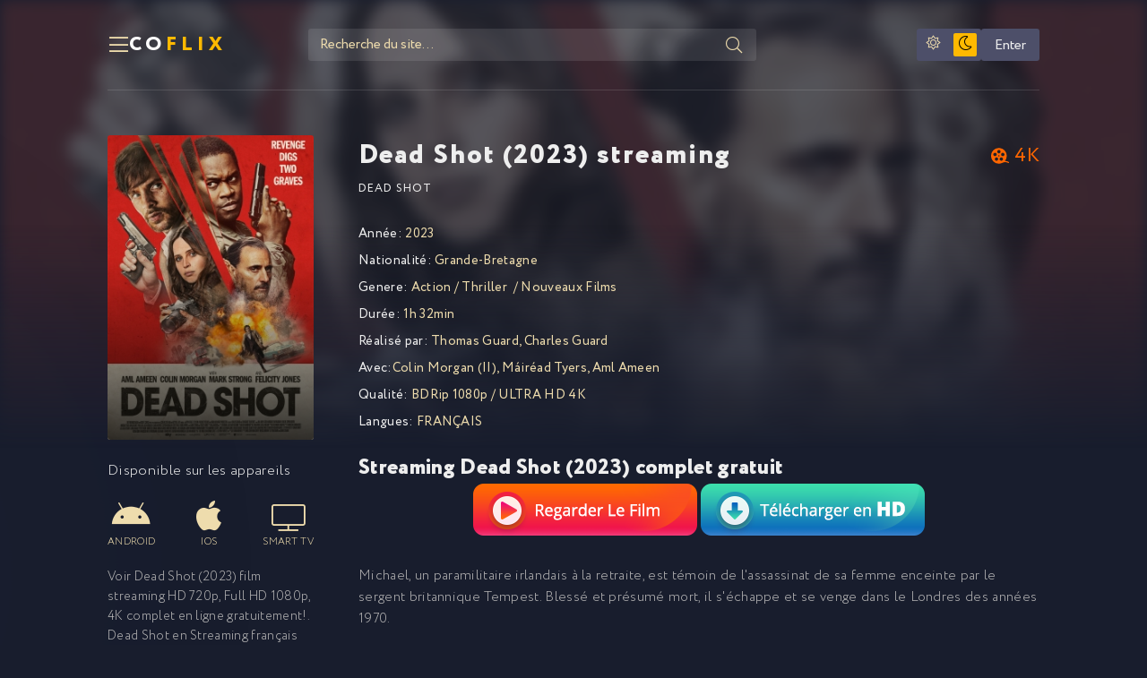

--- FILE ---
content_type: text/html; charset=utf-8
request_url: https://coflix.onl/1175-dead-shot-2023.html
body_size: 6527
content:
<!DOCTYPE html>
<html lang="fr-FR">
<head>
	<title>Dead Shot 2023 streaming VF complet gratuit | COFLIX</title>
<meta name="charset" content="utf-8">
<meta name="title" content="Dead Shot 2023 streaming VF complet gratuit | COFLIX">
<meta name="description" content="Regarder Film Dead Shot 2023 Streaming entier en version Française (VF / VOSTFR). Télécharger Dead Shot stream online en bonne qualité HD 720p, Full HD 1080p, Ultra HD 4K gratuit sur COFLIX.">
<meta name="keywords" content="Dead Shot streaming, Dead Shot streaming VF, Télécharger Dead Shot">
<meta name="generator" content="DataLife Engine (https://dle-news.ru)">
<link rel="canonical" href="https://coflix.onl/1175-dead-shot-2023.html">
<link rel="alternate" type="application/rss+xml" title="COFLIX 2025 - Voir Film  streaming VF complet gratuit" href="https://coflix.onl/rss.xml">
<link rel="search" type="application/opensearchdescription+xml" title="COFLIX 2025 - Voir Film  streaming VF complet gratuit" href="https://coflix.onl/index.php?do=opensearch">
<meta property="twitter:title" content="Dead Shot 2023 streaming VF complet gratuit | COFLIX">
<meta property="twitter:url" content="https://coflix.onl/1175-dead-shot-2023.html">
<meta property="twitter:card" content="summary_large_image">
<meta property="twitter:image" content="https://coflix.onl/uploads/posts/2023-07/2816200.jpg">
<meta property="twitter:description" content="Michael, un paramilitaire irlandais à la retraite, est témoin de l'assassinat de sa femme enceinte par le sergent britannique Tempest. Blessé et présumé mort, il s'échappe et se venge dans le Londres des années 1970. 2023 Dead Shot Thomas Guard, Charles Guard Colin Morgan (II), Máiréad Tyers, Aml">
<meta property="og:type" content="article">
<meta property="og:site_name" content="COFLIX 2025 - Voir Film  streaming VF complet gratuit">
<meta property="og:title" content="Dead Shot 2023 streaming VF complet gratuit | COFLIX">
<meta property="og:url" content="https://coflix.onl/1175-dead-shot-2023.html">
<meta property="og:image" content="https://coflix.onl/uploads/posts/2023-07/2816200.jpg">
<meta property="og:description" content="Michael, un paramilitaire irlandais à la retraite, est témoin de l'assassinat de sa femme enceinte par le sergent britannique Tempest. Blessé et présumé mort, il s'échappe et se venge dans le Londres des années 1970. 2023 Dead Shot Thomas Guard, Charles Guard Colin Morgan (II), Máiréad Tyers, Aml">
	<meta name="viewport" content="width=device-width, initial-scale=1.0" />
	<meta name="theme-color" content="#181d2d">
	<link rel="preload" href="/templates/coflix/css/common.css" as="style">
	<link rel="preload" href="/templates/coflix/css/styles.css" as="style">
	<link rel="preload" href="/templates/coflix/css/engine.css" as="style">
	<link rel="preload" href="/templates/coflix/css/fontawesome.css" as="style">
	<link rel="preload" href="/templates/coflix/webfonts/Circe-300.woff2" as="font" type="font/woff2" crossorigin>
	<link rel="preload" href="/templates/coflix/webfonts/Circe-400.woff2" as="font" type="font/woff2" crossorigin>
	<link rel="preload" href="/templates/coflix/webfonts/Circe-900.woff2" as="font" type="font/woff2" crossorigin>
    <link rel="preload" href="/templates/coflix/webfonts/fa-light-300.woff2" as="font" type="font/woff2" crossorigin>
    <link rel="preload" href="/templates/coflix/webfonts/fa-brands-400.woff2" as="font" type="font/woff2" crossorigin>
	<link rel="shortcut icon" href="/templates/coflix/images/favicon.svg" />
	<link href="/templates/coflix/css/common.css" type="text/css" rel="stylesheet" />
	<link href="/templates/coflix/css/styles.css" type="text/css" rel="stylesheet" />
	<link href="/templates/coflix/css/engine.css" type="text/css" rel="stylesheet" /> 
	<link href="/templates/coflix/css/fontawesome.css" type="text/css" rel="stylesheet" />
    
    <meta name="google-site-verification" content="0w--Jei5BGbubk96HSpNxRBMyGrajF8CZAC5ziDypmw" />
    <meta name="msvalidate.01" content="AAF7DC89958AF7A2497A0CBD6339EBF4" />
    
       <script src="//coflix.onl/playerjs.js" type="text/javascript"></script>
</head>

<body>

	<script>
		function switchLight() {
			if (localStorage.getItem('theme') === 'light') {
				document.querySelector('body').classList.add('lt-is-active');
			} else {
				document.querySelector('body').classList.remove('lt-is-active');
			};
		};
		switchLight();
	</script>	

	<div class="wrapper  add-bg infull">

		<div class="wrapper-container wrapper-main">

			<header class="header vw100 anim" id="header">
				<div class="header__inner d-flex ai-center anim">
					<button class="header__btn-menu js-show-menu"><span class="fal fa-bars"></span></button>
					<a href="/" class="logo header__logo">CO<span>FLIX</span></a>
					<div class="header__search flex-grow-1">
						<form id="quicksearch" method="post">
							<input type="hidden" name="do" value="search">
							<input type="hidden" name="subaction" value="search">
							<div class="header__search-box">
								<input id="story" name="story" placeholder="Recherche du site..." type="text" autocomplete="off">
								<button type="submit" class="search-btn"><span class="fal fa-search"></span></button>
							</div>
						</form>
					</div>
					<ul class="theme-toggle" title="Changer la couleur du dessin">
						<li><span class="fal fa-sun"></span></li>
						<li><span class="fal fa-moon"></span></li>
					</ul>
					<div class="header__login d-flex ai-center">

<button class="header__login-btn header__login-btn--not-logged js-show-login">Enter</button>



<div class="login login--not-logged d-none">
	<div class="login__header d-flex jc-space-between ai-center">
		<div class="login__title stretch-free-width ws-nowrap">ENTER</div>
		<div class="login__close"><span class="fal fa-times"></span></div>
	</div>
	<form method="post">
	<div class="login__content">
		<div class="login__row">
			<div class="login__caption">login:</div>
			<div class="login__input"><input type="text" name="login_name" id="login_name" placeholder="login"/></div>
			<span class="fal fa-user"></span>
		</div>
		<div class="login__row">
			<div class="login__caption">password: </div>
			<div class="login__input"><input type="password" name="login_password" id="login_password" placeholder="password" /></div>
			<span class="fal fa-lock"></span>
		</div>
		<label class="login__row checkbox" for="login_not_save">
			
		</label>
		<div class="login__row">
			<button onclick="submit();" type="submit" title="Enter">Enter</button>
			<input name="login" type="hidden" id="login" value="submit" />
		</div>
	</div>
	<div class="login__social">
	
		<div class="login__social-btns">
		
		</div>
	</div>
	</form>
</div>
</div>
				</div>
				<div class="header__menu">
					<div class="header__menu-inner wrapper-container">							<div class="nav-col">
								<div class="nav-title">GENRE</div>
								<ul class="nav-menu">
									<li>	<a href="/action/">Action</a></li>
								<li><a href="/animation/">Animation</a></li>
								<li><a href="/arts-martiaux/">Arts Martiaux</a></li>
                              <li>  <a href="/aventure/">Aventure</a></li>
								<li><a href="/biopic/"> Biopic</a></li>
                               <li> <a href="/comedie/">Comédie</a></li>
								<li><a href="/comedie-dramatique/"> Comédie dramatique</a></li>
                                  <li><a href="/comedie-musicale/">Comédie musicale</a>
							</li>
                        <li>
								
								<a href="/divers/"> Divers</a></li>
								<li><a href="/documentaire/"> Documentaire</a></li>
                                	<li><a href="/drame/"> Drame</a></li>
								<li><a href="/epouvante-horreur/">Epouvante-horreur</a></li>
                            	<li><a href="/erotique/"> Erotique</a></li>
								<li><a href="/espionnage/">  Espionnage</a></li>
                                <li>	<a href="/famille/">  Famille</a></li>
                              <li>  <a href="/fantastique/">  Fantastique</a>
							</li>
                        <li><a href="/guerre/">Guerre</a></li>
								<li><a href="/historique/">Historique</a></li>
								<li><a href="/musical/">Musical</a></li>
                                <li>	<a href="/policier/">Policier</a></li>
								<li><a href="/romance/">Romance</a></li>
							<li>	<a href="/science-fiction/">Science fiction</a></li>
                             <li>   <a href="/thriller/"> Thriller</a></li>
							<li>	<a href="/western/">Western</a></li>
								</ul>
							</div>
							<div class="nav-col">
								<div class="nav-title">Par pays:</div>
								<ul class="nav-menu">
										<li><a href="/xfsearch/country/Français/">FR</a></li>
							<li><a href="/xfsearch/country/Américain/">USA</a></li>

							<li><a href="/xfsearch/country/Italien/">ITA</a></li>
							<li> <a href="/xfsearch/country/Canadien/">CA</a></li>
							<li><a href="/xfsearch/country/Espagnol/">ES</a></li>
							<li><a href="/xfsearch/country/Belge/">BE</a></li>
							<li><a href="/xfsearch/country/Britannique/">GB</a></li>
								</ul>
								<div class="nav-title">Par année:</div>
								<ul class="nav-menu">
                                    <li>
								<a href="/xfsearch/year/2025/">2025</a>
							</li>
										<li>
								<a href="/xfsearch/year/2024/">2024</a>
							</li>
                                	<li>
								<a href="/xfsearch/year/2023/">2023</a>
							</li>
                                	<li>
								<a href="/xfsearch/year/2022/">2022</a>
							</li>
								<li>
								<a href="/xfsearch/year/2021/">2021</a>
							</li>
                                   
                                    		
              
                                    
								</ul>
							</div></div>
				</div>
			</header>

			<!-- END HEADER -->

			<main class="content">

				

				
           
				
				

				
				<div class="sect__content grid-items"><article class="page ignore-select pmovie">

	<div class="pmovie__grid">

		<div class="pmovie__header">
			<div class="pmovie__header-main d-flex ai-center">
				<h1 class="flex-grow-1">Dead Shot (2023) streaming</h1>
		
				<div class="item-slide__ext-rating item-slide__ext-rating--kp">4K</div>
			
				
			</div>
			<div class="pmovie__original">Dead Shot</div>
		</div>

		<div class="pmovie__left">
			<div class="pmovie__img img-fit-cover img-mask js-bg-poster" data-imgbg="https://coflix.onl/uploads/posts/2023-07/thumbs/2816200.jpg">
				
				<img src="/uploads/posts/2023-07/thumbs/2816200.jpg" loading="lazy" alt="Dead Shot (2023)">
			
			
			</div>
	<br>
	
			<div class="pmovie__subtitle">Disponible sur les appareils</div>
			<ul class="pmovie__devices d-flex jc-space-between">
				<li><span class="fab fa-android"></span>Android</li>
				<li><span class="fab fa-apple"></span>IOS</li>
				<li><span class="fal fa-tv"></span>Smart TV</li>
				</ul>
			<div class="pmovie__caption">
				Voir  Dead Shot (2023) film streaming HD 720p, Full HD 1080p, 4K  complet en ligne gratuitement!. 
			Dead Shot en Streaming français (VF / VOSTFR). 
			</div>
		</div>

		<div class="pmovie__main">
			<ul class="pmovie__list">
				<li><span>Année: </span> <a href="https://coflix.onl/xfsearch/year/2023/">2023</a></li>
				<li><span>Nationalité: </span> <a href="https://coflix.onl/xfsearch/country/grande-bretagne/">Grande-Bretagne</a></li>
				<li><span>Genere:</span> <a href="https://coflix.onl/action/">Action</a> / <a href="https://coflix.onl/thriller/">Thriller </a> / <a href="https://coflix.onl/films-4k/">Nouveaux Films</a></li>
				<li><span>Durée:</span> 1h 32min</li>
                	<li><span>Réalisé par:</span> <a href="https://coflix.onl/xfsearch/director/thomas%20guard/">Thomas Guard</a>, <a href="https://coflix.onl/xfsearch/director/charles%20guard/">Charles Guard</a></li>
				<li><span>Avec:</span><a href="https://coflix.onl/xfsearch/actors/colin%20morgan%20%28ii%29/">Colin Morgan (II)</a>, <a href="https://coflix.onl/xfsearch/actors/m%C3%A1ir%C3%A9ad%20tyers/">Máiréad Tyers</a>, <a href="https://coflix.onl/xfsearch/actors/aml%20ameen/">Aml Ameen</a> </li>
                		<li><span>Qualité:</span> BDRip 1080p / ULTRA HD 4K</li>
                	<li><span>Langues:</span> FRANÇAIS</li>
			</ul>
            <br>
            
            <h2>Streaming Dead Shot (2023) complet gratuit</h2>
                   <noindex><center>
     <a href="/streaming-vf.php"   rel="nofollow"   target="_blank" ><img src="/1.png"></a>
      
     <a href="/download-vf.php"   rel="nofollow"   target="_blank" ><img src="/2.png"></a>
      </center> </noindex> 
            
			<div class="pmovie__text full-text"><p>Michael, un paramilitaire irlandais à la retraite, est témoin de l'assassinat de sa femme enceinte par le sergent britannique Tempest. Blessé et présumé mort, il s'échappe et se venge dans le Londres des années 1970.</p></div>
		</div>

		<div class="pmovie__bottom">
			<div class="pmovie__player tabs-block">
				<div class="pmovie__player-controls d-flex ai-center">
					<div class="tabs-block__select d-flex flex-grow-1">
						<span>STREAMING EN 4K</span> 
						<span>BANDE ANNONCE</span>
					</div>
					<div class="pmovie__complaint">
					
					</div>
				</div>
				<div class="tabs-block__content video-inside video-responsive1">
			        <div id="full"></div>

<script>
    var player = new Playerjs({id:"full",  poster:"https://coflix.onl/uploads/posts/2023-07/thumbs/2816200.jpg", file:"https://coflix.onl/Paramount.mp4", title:"Dead Shot (2023)"});
</script>
	
				</div>
				<div class="tabs-block__content d-none video-inside video-responsive">
					<iframe width="560" height="315" src="https://www.youtube.com/embed/XggLOjQCaEs" title="YouTube video player" frameborder="0" allow="accelerometer; autoplay; clipboard-write; encrypted-media; gyroscope; picture-in-picture" allowfullscreen></iframe>
				</div>
				
			</div>
		

	<!-- END PMOVIE GRID -->

	<section class="sect pmovie__related">
		<h3 class="sect__title sect__header">Voir aussi uniquement les meilleures premières !</h3>
		<div class="sect__content grid-items">
			<a class="item item-poster grid-item" href="https://coflix.onl/1196-grateful-dead-meet-up-at-the-movies-2023-2023.html">
	<div class="item-poster__img img-fit-cover img-responsive img-responsive--portrait">
		<img src="/uploads/posts/2023-07/thumbs/0005169.jpg" loading="lazy" alt="Grateful Dead Meet-Up At The Movies 2023 (2023)">
		<div class="item__play-btn anim"><span class="fal fa-play"></span></div>
		<div class="item-poster__desc-btn anim js-show-info"><span class="fal fa-plus"></span></div>
	</div>
	<div class="item-poster__title ws-nowrap">Grateful Dead Meet-Up At The Movies 2023 (2023)</div>

</a><a class="item item-poster grid-item" href="https://coflix.onl/823-mission-impossible-dead-reckoning-partie-1-2023.html">
	<div class="item-poster__img img-fit-cover img-responsive img-responsive--portrait">
		<img src="/uploads/posts/2023-05/thumbs/5275001.jpg" loading="lazy" alt="Mission: Impossible  7 – Dead Reckoning Partie 1 (2023)">
		<div class="item__play-btn anim"><span class="fal fa-play"></span></div>
		<div class="item-poster__desc-btn anim js-show-info"><span class="fal fa-plus"></span></div>
	</div>
	<div class="item-poster__title ws-nowrap">Mission: Impossible  7 – Dead Reckoning Partie 1 (2023)</div>

</a><a class="item item-poster grid-item" href="https://coflix.onl/893-play-dead-2023.html">
	<div class="item-poster__img img-fit-cover img-responsive img-responsive--portrait">
		<img src="/uploads/posts/2023-05/thumbs/4587783.jpg" loading="lazy" alt="Play Dead (2023)">
		<div class="item__play-btn anim"><span class="fal fa-play"></span></div>
		<div class="item-poster__desc-btn anim js-show-info"><span class="fal fa-plus"></span></div>
	</div>
	<div class="item-poster__title ws-nowrap">Play Dead (2023)</div>

</a><a class="item item-poster grid-item" href="https://coflix.onl/517-evil-dead-rise-2023w7.html">
	<div class="item-poster__img img-fit-cover img-responsive img-responsive--portrait">
		<img src="/uploads/posts/2023-02/thumbs/0755697.jpg" loading="lazy" alt="Evil Dead Rise (2023)">
		<div class="item__play-btn anim"><span class="fal fa-play"></span></div>
		<div class="item-poster__desc-btn anim js-show-info"><span class="fal fa-plus"></span></div>
	</div>
	<div class="item-poster__title ws-nowrap">Evil Dead Rise (2023)</div>

</a>
		</div>
	</section>

</article></div>
				

				

 

			</main>

			<!-- END CONTENT -->

			<footer class="footer d-flex ai-center vw100">
				<div class="logo footer__logo">CO<span>FLIX</span></div>
				<ul class="footer__menu flex-grow-1 d-flex jc-flex-end">
					<li><a href="/">COFLIX</a></li>
                    	
                    	<li><a href="/evdod.html">Evdod</a></li>
                    	<li><a href="/papadustream.html">PapaDuStream</a></li>	
                    <li><a href="/blablastream.html">Blablastream</a></li>
                    	<li><a href="/novaflix.html">Novaflix</a></li>
                    	<li><a href="/sadisflix-vf.html">SadisFlix</a></li>
                    	<li><a href="/wishflix.html">WishFlix</a></li>
                    	<li><a href="/dpstream.html">Dpstream</a></li>
                    	<li><a href="/french-stream.html">French Stream</a></li>
                     	<li><a href="/libertyland-libertyvf.html">LibertyVF</a></li>
                     	<li><a href="/filmstreaming1.html">Filmstreaming1</a></li>
                    	   	<li><a href="/wiflix.html">Wiflix</a></li>
                       	<li><a href="/skstream.html">Skstream</a></li>
                    	<li><a href="/cpasmieux.html">Cpasmieux</a></li>
                    	<li><a href="/juststream.html">	JustStream</a></li>
                    	<li><a href="/monstream.html">	MonStream</a></li>
                    <li><a href="/votrob.html">Votrob</a></li>
                       <li><a href="/justdaz.html">Justdaz</a></li>
                        	<li><a href="/flazto.html">	Flazto</a></li>
                    <li><a href="/difiam.html">Difiam</a></li>
                       <li><a href="/vadraz.html">Vadraz</a></li>
                    	<li><a href="/choupox.html">Choupox</a></li>
                         <li><a href="/naxpom.html">Naxpom</a></li>
                    	<li><a href="/zaniob.html">Zaniob</a></li>
                    <li><a href="/wookafr.html">Wookafr</a></li>
                     	<li><a href="/filmoflix.html">Filmoflix</a></li>
                    	<li><a href="/coflix.html">Coflix</a></li>
				</ul>
			</footer>

			<!-- END FOOTER -->

		</div>

		<!-- END WRAPPER-MAIN -->

	</div>

	<!-- END WRAPPER -->
	
	
<script src="/engine/classes/min/index.php?g=general3&amp;v=17bfc"></script>
<script src="/engine/classes/min/index.php?f=engine/classes/js/jqueryui3.js,engine/classes/js/dle_js.js&amp;v=17bfc" defer></script>
<script type="application/ld+json">{"@context":"https://schema.org","@graph":[{"@type":"BreadcrumbList","@context":"https://schema.org/","itemListElement":[{"@type":"ListItem","position":1,"item":{"@id":"https://coflix.onl/","name":"COFLIX"}},{"@type":"ListItem","position":2,"item":{"@id":"https://coflix.onl/action/","name":"Action"}},{"@type":"ListItem","position":3,"item":{"@id":"https://coflix.onl/1175-dead-shot-2023.html","name":"Dead Shot (2023)"}}]}]}</script>
	<script src="/templates/coflix/js/libs.js"></script>
	<script src="/templates/coflix/js/filter.js"></script>
	<script>
<!--
var dle_root       = '/';
var dle_admin      = '';
var dle_login_hash = '5a79f733ffc8e23663e342b1d859a6c49627e46d';
var dle_group      = 5;
var dle_skin       = 'coflix';
var dle_wysiwyg    = '2';
var quick_wysiwyg  = '2';
var dle_min_search = '4';
var dle_act_lang   = ["Yes", "No", "Enter", "Cancel", "Save", "Delete", "Loading. Please, wait..."];
var menu_short     = 'Quick edit';
var menu_full      = 'Full edit';
var menu_profile   = 'View profile';
var menu_send      = 'Send message';
var menu_uedit     = 'Admin Center';
var dle_info       = 'Information';
var dle_confirm    = 'Confirm';
var dle_prompt     = 'Enter the information';
var dle_req_field  = ["Fill the name field", "Fill the message field", "Fill the field with the subject of the message"];
var dle_del_agree  = 'Are you sure you want to delete it? This action cannot be undone';
var dle_spam_agree = 'Are you sure you want to mark the user as a spammer? This will remove all his comments';
var dle_c_title    = 'Send a complaint';
var dle_complaint  = 'Enter the text of your complaint to the Administration:';
var dle_mail       = 'Your e-mail:';
var dle_big_text   = 'Highlighted section of text is too large.';
var dle_orfo_title = 'Enter a comment to the detected error on the page for Administration ';
var dle_p_send     = 'Send';
var dle_p_send_ok  = 'Notification has been sent successfully ';
var dle_save_ok    = 'Changes are saved successfully. Refresh the page?';
var dle_reply_title= 'Reply to the comment';
var dle_tree_comm  = '0';
var dle_del_news   = 'Delete article';
var dle_sub_agree  = 'Do you really want to subscribe to this article’s comments?';
var dle_unsub_agree  = 'Do you really want to unsubscribe from comments on this publication?';
var dle_captcha_type  = '0';
var dle_share_interesting  = ["Share a link to the selected text", "Twitter", "Facebook", "Вконтакте", "Direct Link:", "Right-click and select «Copy Link»"];
var DLEPlayerLang     = {prev: 'Previous',next: 'Next',play: 'Play',pause: 'Pause',mute: 'Mute', unmute: 'Unmute', settings: 'Settings', enterFullscreen: 'Enable full screen mode', exitFullscreen: 'Disable full screen mode', speed: 'Speed', normal: 'Normal', quality: 'Quality', pip: 'PiP mode'};
var allow_dle_delete_news   = false;
var dle_search_delay   = false;
var dle_search_value   = '';
jQuery(function($){
					setTimeout(function() {
						$.get(dle_root + "engine/ajax/controller.php?mod=adminfunction", { 'id': '1175', action: 'newsread', user_hash: dle_login_hash });
					}, 5000);
FastSearch();
});
//-->
</script>

    <!-- Yandex.Metrika counter -->
<script type="text/javascript" >
   (function(m,e,t,r,i,k,a){m[i]=m[i]||function(){(m[i].a=m[i].a||[]).push(arguments)};
   m[i].l=1*new Date();
   for (var j = 0; j < document.scripts.length; j++) {if (document.scripts[j].src === r) { return; }}
   k=e.createElement(t),a=e.getElementsByTagName(t)[0],k.async=1,k.src=r,a.parentNode.insertBefore(k,a)})
   (window, document, "script", "https://mc.yandex.ru/metrika/tag.js", "ym");

   ym(92143744, "init", {
        clickmap:true,
        trackLinks:true,
        accurateTrackBounce:true
   });
</script>
<noscript><div><img src="https://mc.yandex.ru/watch/92143744" style="position:absolute; left:-9999px;" alt="" /></div></noscript>
<!-- /Yandex.Metrika counter -->
<script defer src="https://static.cloudflareinsights.com/beacon.min.js/vcd15cbe7772f49c399c6a5babf22c1241717689176015" integrity="sha512-ZpsOmlRQV6y907TI0dKBHq9Md29nnaEIPlkf84rnaERnq6zvWvPUqr2ft8M1aS28oN72PdrCzSjY4U6VaAw1EQ==" data-cf-beacon='{"version":"2024.11.0","token":"2d43a5bc82f54cb4bd2d03ad9123f201","r":1,"server_timing":{"name":{"cfCacheStatus":true,"cfEdge":true,"cfExtPri":true,"cfL4":true,"cfOrigin":true,"cfSpeedBrain":true},"location_startswith":null}}' crossorigin="anonymous"></script>
</body>
</html>

<!-- DataLife Engine Copyright SoftNews Media Group (http://dle-news.ru) -->


--- FILE ---
content_type: text/css
request_url: https://coflix.onl/templates/coflix/css/common.css
body_size: 2931
content:
/* 
Datalife Engine template, design by Bogdan Zelinskij, 
name: Cinemax, creation date: 29 may 2022, version dle: 14 and higher
*/
:root {
	--bg: #181d2d; --bg-brighter: #4d4f69;
	--tt: #eee; --tt-brighter: #fff; --tt-fader: #eedcad; --tt-fader-gray: #b9b8b8;
	--bdc: rgba(255,255,255,0.13); --bdc-lighter: rgba(255,255,255,0.6);
	--gradient: radial-gradient(circle closest-side at center, #37394e 0%, transparent 100%);
	--gradient-top: linear-gradient(to top, #181d2d 0%, transparent 100%);
	--accent: #ffb900; --accent-text: #000;
	--btn-bg: #4d4f69; --btn-bg-hover: #6f7191; --btn-tt: #eee;
	--ui-bg: #181d2d; --ui-bg-darker: #111520; --ui-bg-darkest: #0a0c13;
	--ui-bg-accent: #0a0c13; --ui-text-color-on-accent: #fff; --ui-bdc: #0a0c13;
	--indent-negative: -120px;
	--indent: 120px;
	--max-width: 1366px;
}
@media screen and (max-width: 1220px) {
	:root {
		--indent-negative: -20px;
		--indent: 20px;
	}
}

/* RESET, BASIC UI SETTINGS
----------------------------------------------- */
* {background: transparent; margin: 0; padding: 0; outline: none; border: 0; box-sizing: border-box;}
ol, ul {list-style: none;}
table {border-collapse: collapse; border-spacing: 0;}
img, table, iframe, video, frame, embed, object {max-width: 100%;}
body {font: 16px 'Circe', sans-serif; line-height: normal; padding: 0; margin: 0;       
	color: var(--tt); background: var(--bg); 
	min-height: 100%; width: 100%; font-weight: 300; overflow-x: hidden; letter-spacing: 0.02em;}
a {color: var(--tt); text-decoration: none;}
a:hover, a:focus {color: var(--accent); text-decoration: none;}
h1, h2, h3, h4, h5 {font-weight: 700; font-size: 24px;}
::selection {background: #ff0000; color: #fff;}
b, strong, .bolder {font-weight: 400;}

button, select, textarea, input[type="text"], input[type="password"], input[type="button"], input[type="submit"] 
	{appearance: none; -webkit-appearance: none; font-size: 16px; font-family: inherit;}
button, .btn, input[type="button"], input[type="reset"], input[type="submit"], .form__btn, 
.qq-upload-button, .pm__links a, .usp__btn a {display: inline-flex; align-items: center; justify-content: center; 
	cursor: pointer; text-align: center; padding: 0 20px; height: 40px; font-size: 16px; font-weight: 400; 
	white-space: nowrap; background-color: var(--btn-bg); color:var(--btn-tt); border-radius: 3px; box-shadow: none;}
button:hover, .btn:hover, input[type="button"]:hover, input[type="reset"]:hover, input[type="submit"]:hover, 
.form__btn:hover, .qq-upload-button:hover, .pm__links a:hover, .usp__btn a:hover 
{background-color: var(--btn-bg-hover); color: var(--btn-tt); border-color: var(--btn-bg-hover);}
button:active, input[type="button"]:active, input[type="submit"]:active {box-shadow: inset 0 1px 4px 0 rgba(0,0,0,0.1);}
.color-btn, [class*=fr], [class*=plyr], [class*=owl-], [id*=mceu] {padding: 0; margin: 0; 
	line-height: normal; border: 0; box-shadow: none; background: none; border-radius: 0;}

input[type="text"], input[type="password"] {height: 40px; line-height: 40px; border-radius: 4px; padding: 0 15px;}
select {height: 40px; padding: 0 15px; display: block;}
select:not([multiple]) {background-image: url(../dleimages/chevron.svg); padding-right: 30px;
	background-repeat: no-repeat; background-position: right 15px top 50%; background-size: .6em auto;}
select option {padding: 6px 10px;}
select[multiple] {padding: 0 5px;}
textarea {padding: 15px; overflow: auto; vertical-align: top; resize: vertical;}
input[type="text"], input[type="password"], select, textarea {width: 100%; background-color: var(--ui-bg-darker); color: var(--tt); 
	box-shadow: inset 0 0 0 1px var(--ui-bdc), inset 1px 2px 5px rgba(0,0,0,0.5);}
input[type="text"]:focus, input[type="password"]:focus, textarea:focus 
	{box-shadow: inset 0 0 0 1px var(--accent), inset 1px 2px 5px rgba(0,0,0,0.1);}
input::placeholder, textarea::placeholder {color: var(--tt); opacity: 0.4; font-size: 15px;} 
input:focus::placeholder, textarea:focus::placeholder {color: transparent}

/* SNIPPETS
----------------------------------------------- */
.img-box, .img-wide, .img-responsive, .img-fit-cover {overflow: hidden; position: relative;}
.img-responsive {padding-top: 60%;}
.img-responsive--portrait {padding-top: 150%;}
.img-box > img, .img-responsive > img {width: 100%; min-height: 100%; display: block;}
.img-responsive > img {position: absolute; left: 0; top: 0;}
.img-wide img, .img-wide > a {width: 100%; display: block;}
.img-fit-cover img {width: 100%; height: 100%; object-fit: cover;}
.clr {clear: both;}
.clearfix::after {content: ""; display: table; clear: both;}
.ws-nowrap {white-space: nowrap; overflow: hidden; text-overflow: ellipsis; display: block;}
.line-clamp {display: -webkit-box; -webkit-line-clamp: 2; -webkit-box-orient: vertical; overflow: hidden;}
.vw100 {margin:0 calc((100% - 100vw)/2); padding:0 calc((100vw - 100%)/2);}
.img-mask::before {content: ''; position: absolute; z-index: 1; left: 0; right: 0; bottom: 0; height: 60%; 
	background: linear-gradient(to top, #000 0%, transparent 100%); opacity: 0.8;}
.d-flex, .fx-row, #dle-content {display: flex; flex-wrap: wrap; flex-direction: row;}
.fd-column, .fx-col {flex-direction: column; flex-wrap: nowrap;} 
.jc-space-between, .fx-row {justify-content: space-between;}
.jc-flex-start, .fx-start, #dle-content {justify-content: flex-start;}
.jc-center, .fx-center {justify-content: center;}
.jc-flex-end {justify-content: flex-end;}
.ai-flex-start {align-items: flex-start;}
.ai-center, .fx-middle {align-items: center;}
.ai-flex-end {align-items: flex-end;}
.order-first {order: -1;}
.order-last {order: 10;}
.flex-grow-1, .fx-1, .stretch-free-width {flex: 1 1 0; max-width: 100%; min-width: 50px;}
.btn-icon, .centered-content {display: inline-flex; justify-content: center; align-items: center;}
.icon-at-left [class*="fa-"], .icon-left .icon {margin-right: 0.5em;}
.icon-at-right [class*="fa-"], .icon-right .icon {margin-left: 0.5em;}
.hidden, #dofullsearch, .form__header .form__btn, .comment-item__main .quote + br, .d-none {display: none;}
.anim, button, .btn, a, a img, .btn-accent, .header__btn-search {transition: all 0.2s linear;}

#dle-content, .grid-items {display: grid; grid-template-columns: repeat(auto-fill,minmax(180px,1fr)); grid-gap: 30px 30px;}
.grid-items > *:not(.grid-item), #dle-content > *:not(.grid-item) {grid-column: 1 / -1;}

@font-face {font-family: 'Circe'; src: url('../webfonts/Circe-300.woff2') format('woff2');
	font-weight: 300; font-style: normal; font-display: swap;}
@font-face {font-family: 'Circe'; src: url('../webfonts/Circe-400.woff2') format('woff2');
	font-weight: 400; font-style: normal; font-display: swap;}
@font-face {font-family: 'Circe'; src: url('../webfonts/Circe-900.woff2') format('woff2');
	font-weight: 900; font-style: normal; font-display: swap;}

.header__btn-menu, .header__login-pm, .item-slide__text, .item-poster__meta, .filter-block__cell-caption, 
.pmovie__list, .pmovie__text, .pmovie__list a:not(:hover), .pmovie__devices, .pmovie__caption, .site-desc {color: var(--tt-fader);}
.logo {color: var(--tt-brighter);}
.logo, .item-slide__title, .pmovie__header-main h1 {font-weight: 900;}
.site-desc, .item-slide__text, .pmovie__text, .pmovie__caption {color: var(--tt-fader-gray);}

.item-slide__img:hover .item__play-btn {opacity: 0 !important;}
.item:hover .item__play-btn, .item:hover .item-poster__desc-btn {opacity: 1;}
.item-poster__desc-btn:hover {color: var(--accent); border-color: var(--accent); transform: scale(1.3,1.3);}

.theme-toggle {display: inline-flex; justify-content: space-between; align-items: center; cursor: pointer;
	background-color: var(--btn-bg); height: 36px; border-radius: 3px; padding: 5px 0; margin-right: 0px;}
.theme-toggle li {cursor: pointer; width: 26px; height: 26px; line-height: 26px; 
	border-radius: 2px; text-align: center; color: var(--tt-fader); margin: 0 5px;} 
.theme-toggle:hover li {color: #fff;}
.lt-is-active .theme-toggle li:first-child, body:not(.lt-is-active) .theme-toggle li:last-child 
{background-color:var(--accent); color: var(--accent-text);}

.lt-is-active {
	--bg: #eee; --bg-brighter: #dfdfdf;
	--tt: #444; --tt-brighter: #969696; --tt-fader: #6a6a6a; --tt-fader-gray: #5c5c5c;
	--bdc: rgba(255,255,255,0.13); --bdc-lighter: rgba(255,255,255,0.6);
	--gradient-top: linear-gradient(to top, #eee 0%, transparent 100%);
	--accent: #0388e0; --accent-text: #fff;
	--btn-bg: #4d5e69; --btn-bg-hover: #6f7191; --btn-tt: #eee;
	--ui-bg: #fff; --ui-bg-darker: #eee; --ui-bg-darkest: #ccc;
	--ui-bg-accent: #0a0c13; --ui-text-color-on-accent: #fff; --ui-bdc: #ccc;
}
.lt-is-active .wrapper::before {display: none;}
.lt-is-active .header, .lt-is-active .header__menu, .lt-is-active .footer {background-color: #181d2d !important; color: #fff; --tt-fader: #d2e1eb;}
.lt-is-active .blurred-bg::after {height: 100%; opacity: 0.5; display: none;}
.lt-is-active .blurred-bg {height: 460px;}
.lt-is-active .wrapper.add-bg::after {content: ''; width: 100%; height: 460px; background-color: #181d2d; 
	position: absolute; left: 0; top: 0;}
.lt-is-active .logo, .lt-is-active .item-slide, .lt-is-active .nav-menu a, .lt-is-active .footer__menu a, 
.lt-is-active .item-poster__desc-btn, .lt-is-active .pmovie__rating-likes, .lt-is-active .pmovie__fav a, 
.lt-is-active .pmovie .pmovie__header, .lt-is-active .pmovie .pmovie__list {color: #fff; --tt: #fff;}
.lt-is-active .item-slide__ext-rating--imdb {--accent: #ffb900;}
.lt-is-active .owl-nav button {border: 1px solid var(--accent); color: #fff; background: var(--accent);}
.lt-is-active .nice-select .list {background-color: rgba(255,255,255,0.9); box-shadow: 0 0 15px 0 rgba(0,0,0,0.1);}
.lt-is-active #scrolltop, .lt-is-active .item-poster__img {box-shadow: 0 5px 10px rgba(0,0,0,0.2);}
.lt-is-active .footer {border: 0;}
.lt-is-active .item-slide__text, .lt-is-active .nav-menu li span {color: #ccc;}
.lt-is-active .not-loaded::before {background: repeating-linear-gradient(45deg,#fff,#fff 10px,#eee 10px,#eee 20px);}
.lt-is-active .tabs-block__select span.is-active, .lt-is-active .tabs-block__select span:hover 
{background-color: var(--accent); color: var(--accent-text);}
@media screen and (min-width: 1220px) {
	.lt-is-active .pmovie .pmovie__list {--tt-fader: #d2e1eb;}
	.lt-is-active .pmovie .pmovie__header-main h1 {white-space: nowrap; overflow: hidden; text-overflow: ellipsis;}
	.lt-is-active .pmovie .pmovie__list {min-height: 142px;}
	.lt-is-active .pmovie .pmovie__header {min-height: 69px;}
	.lt-is-active .infull .blurred-bg, .lt-is-active .wrapper.infull::after {height: 415px;}
	.lt-is-active .pmovie .pmovie__text {margin-top: 50px;}
}
@media screen and (max-width: 1220px) {
	.lt-is-active .infull .blurred-bg, .lt-is-active .wrapper.infull::after {display: none !important;}
	.lt-is-active .pmovie .pmovie__header, .lt-is-active .pmovie .pmovie__list {color: #444; --tt: #444;}
}
@media screen and (max-width: 950px) {
	.lt-is-active .blurred-bg, .lt-is-active .wrapper.add-bg::after {height: 430px;}
}
@media screen and (max-width: 470px) {
	.lt-is-active .blurred-bg, .lt-is-active .wrapper.add-bg::after {height: 410px;}
	.lt-is-active .infull .blurred-bg, .lt-is-active .wrapper.infull::after {display: block !important;}
	.lt-is-active .pmovie .pmovie__header {color: #fff; --tt: #fff;}
}

--- FILE ---
content_type: text/css
request_url: https://coflix.onl/templates/coflix/css/styles.css
body_size: 6503
content:
/* BASIC LAYOUT
----------------------------------------------- */
.wrapper {min-width: 320px; position: relative;}
.wrapper::before {content: ''; position: absolute; left: 0%; top: 0; z-index: 3;
	background: var(--gradient); width: 100%; padding-top: 100%; box-sizing: border-box;} 
.wrapper-container {max-width: var(--max-width); padding: 0 var(--indent); margin: 0 auto; position: relative; z-index: 20;}
.content {min-height: calc(100vw - 200px); padding-top: 60px; padding-bottom: 80px;}
.header__inner {padding: 30px 0; gap: 30px; border-bottom: 1px solid var(--bdc);} 
.header {position: sticky; left: 0; top: 0; z-index: 100;}
.header.sticky {transform: translateY(-150%);}
.header.is-active, .menu-is-opened .header {background-color: var(--bg); box-shadow: 0 0 15px rgba(0,0,0,0.6);}
.header.is-active .header__inner {border-color: transparent;}
.menu-is-opened .header {transform: none !important;}
.menu-is-opened .header__inner {border-color: var(--bdc) !important;}
.footer {padding-top: 30px; padding-bottom: 30px; gap: 30px; border-top: 1px solid var(--bdc);}
.blurred-bg {position: absolute; left: 0; top: 0; z-index: 1; width: 100%; height: 500px; overflow: hidden; display: none;}
.blurred-bg img {width: 120%; height: 120%; object-fit: cover; filter: blur(8px) grayscale(0.6); opacity: 0.35;}
.blurred-bg::after {content: ''; position: absolute; left: 0; bottom: 0; width: 100%; height: 50%; background: var(--gradient-top);}
	
#scrolltop {position: fixed; width: 60px; height: 60px; line-height: 60px; right: 10px; bottom: 10px;
	z-index: 990; display: none; background-color: var(--bg); color: var(--tt-fader); 
	cursor: pointer; font-size: 24px; border-radius: 50%; text-align: center; box-shadow: 0 5px 10px rgba(0,0,0,0.5);}


/* HEADER, NAV
----------------------------------------------- */
.logo {display: block; text-transform: uppercase; font-size: 22px; letter-spacing: 5px;}
.logo span {color: var(--accent);}
.header__logo {min-width: 200px;}
.header__btn-menu {font-size: 24px; padding: 0; background: none !important; width: 24px;}

.header__search-box {position:relative; max-width: 500px;}
.header__search-box input, .header__search-box input:focus {padding: 0 60px 0 13px; border-radius: 3px; 
	background: rgba(255,255,255,0.1); box-shadow: none; color: #fff; height: 36px; line-height: 36px;}
.header__search-box input:not(:focus)::placeholder {color: var(--tt-fader); opacity: 1; font-size: 15px;} 
.header__search-box button {position:absolute; right: 0; top: 0; padding: 0; 
	background: none; color: var(--tt-fader); font-size: 18px; width: 50px; height: 36px;}

.header__login-btn--not-logged {height: 36px; padding: 0 15px;}
.header__login-pm {position: relative; font-size: 24px; margin-right: 20px;}
.header__login-pm::after {content: ''; width: 8px; height: 8px; border-radius: 50%; 
	background-color: var(--accent); position: absolute; right: -1px; top: 3px;}
.header__login-btn--logged {padding: 0; display: block; width: 40px; height: 40px; border-radius: 50%;}
.header__login-pm:not(.header__login-pm--0)::after {animation: pmNew 1s infinite linear; animation-direction: alternate;}
@keyframes pmNew {
	from {background-color: #7ae026; box-shadow: 0 0 0 0 rgba(81, 175, 5,1);}
	to {background-color: #51af05; box-shadow: 0 0 0 10px rgba(81, 175, 5,0);}
}

.header__menu {position: absolute; left: 0; top: 100%; width: 100%; display: none;
	height: calc(100vh - 100px); background-color: var(--bg); overflow-x: hidden; overflow-y: auto;}
.header__menu-inner {padding-top: 40px; padding-bottom: 40px; display: grid; gap: 30px; 
	grid-template-columns: repeat(auto-fit,minmax(260px,1fr));}
.nav-title {font-size: 22px; font-weight: 400; margin-bottom: 20px; color: var(--tt-fader);}
.nav-menu + .nav-title {margin-top: 30px;}
.nav-menu li + li {margin-top: 10px;}
.nav-menu {column-gap: 30px; column-width: 240px; break-inside: avoid; font-size: 18px;}
.nav-menu li span {margin-left: 10px; color: var(--tt-fader-gray); font-size: 16px;}


/* SECTION
----------------------------------------------- */
.sect:not(:last-child) {margin-bottom: 80px;}
.sect__header {margin-bottom: 30px;}
.sect__header--bordered {border-bottom: 1px solid var(--bdc);}
.sect__title {font-size: 1.3em; font-weight: 400;}
.sect__menu {gap: 30px; font-size: 1.3em; margin-bottom: -1px; font-weight: 400;}
.sect__menu a, .sect__menu span {display: inline-block; padding-bottom: 15px;}
.sect__menu span {box-shadow: inset 0 -2px var(--accent)}
.sect--slider, .sect--carousel .sect__content {margin: 0 110px;}
.sect--carousel .sect__content:not(.owl-carousel), .sect--slider:not(.owl-carousel) {display: flex; overflow: hidden;}
.sect__content > .item-poster--carousel {width: calc((100% - 90px)/4); flex-shrink: 0; margin-right: 30px;}
.sect--slider > .item-slide {width: 100%; flex-shrink: 0;}
.site-desc {display: grid; grid-gap: 20px; line-height: 1.7;}
.site-desc h1, .site-desc h2, .site-desc h3 {font-weight: 400; font-size: 1.3em; color: var(--tt);}
.site-desc a {text-decoration: underline; color: var(--tt);}
.site-desc ul li {position: relative; padding-left: 25px; margin-left: 25px;}
.site-desc ul li::before {content:"\f00c"; font-weight: 300; font-family:'Font Awesome 5 Pro'; 
	color: var(--accent); position: absolute; left: 0; top: 0;}


/* COMMON ITEM
----------------------------------------------- */
.item__rating {background-color: var(--accent); color: var(--accent-text); width: 40px; text-align: center; 
	padding: 1px 0; border-radius: 0 3px 3px 0; font-weight: 400; font-size: 0.8em; 
	position: absolute; left: 0; top: 10px; z-index: 10;}
.item__play-btn {position: absolute; left: 0; top: 0; width: 100%; height: 100%; z-index: 5; 
	display: grid; place-items: center; background-color: rgba(0,0,0,0.5); opacity: 0;}
.item__play-btn span {font-size: 22px; width: 70px; height: 70px; border-radius: 50%; padding-left: 3px;
	display: grid; place-items: center; border: 2px solid var(--tt); color: var(--tt);}
	

/* SLIDER ITEM
----------------------------------------------- */
.item-slide .item__play-btn {background: linear-gradient(to top, rgba(0,0,0,0.8) 0%, transparent 100%); opacity: 1;}
.item-slide .item__play-btn span {width: 100px; height: 100px; font-size: 28px;}
.item-slide {gap: 30px;}
.item-slide__img {width: 425px; height: 255px; display: block; border-radius: 3px;}
.item-slide__title {font-size: 30px; letter-spacing: 2px;}
.item-slide__ext-rating {margin-left: 30px; font-weight: 400; font-size: 22px; color: var(--accent);}
.item-slide__ext-rating--imdb {padding-left: 38px; background: url(../images/imdb.svg) 0 center / 30px auto no-repeat;}
.item-slide__ext-rating--kp {padding-left: 26px; background: url(../images/kp.svg) 0 center / 20px auto no-repeat; 
	color: #ff6600; margin-left: 15px;}
.item-slide__meta {margin-top: 5px;}
.item-slide__text {margin-top: 25px; -webkit-line-clamp: 5; text-align: justify;}


/* POSTER ITEM
----------------------------------------------- */
.sect--carousel .item-poster__title {font-size: 1.1em;}
.item-poster {display: block; text-align: center;}
.item-poster__img {margin-bottom: 20px; border-radius: 3px;}
.item-poster__title {font-weight: 400;}
.item-poster__meta {margin-top: 5px; font-size: 0.8em;}
.item-poster__desc-btn {font-size: 16px; cursor: pointer; position: absolute; right: 10px; top: 8px; z-index: 10; 
	display: grid; place-items: center; border: 2px solid var(--tt); color: var(--tt); 
	width: 30px; height: 30px; border-radius: 50%; opacity: 0;}

.poster-ext.not-loaded {display: flex; padding: 30px; flex-direction: column; justify-content: center;}
.poster-ext.not-loaded::before {height: 100%; top: 0; margin: 0;}
.poster-ext {position: fixed !important; z-index: 999; top: 0; height: 100vh; width: 400px; right: 0px; 
	background-color: var(--bg); padding: 30px; overflow: hidden;}
.pop-left .poster-ext {right: auto; left: 0;}
.poster-ext:not(.not-loaded):after {content: ''; position: absolute; left: 0; bottom: 0; width: 100%; height: 100px; background: var(--gradient-top);}
.not-loaded {overflow: hidden; position: relative; text-align: center;}
.not-loaded::after {content: 'Загрузка...'; display: inline-block; position: relative; z-index: 1; font-size: 24px;}
.not-loaded::before {background: repeating-linear-gradient(45deg,#000,#000 10px,#111 10px,#111 20px); 
	animation: move 10s infinite linear; animation-direction: alternate; content: ''; width: 200%; height: 20px; 
	position: absolute; left: 0; top: 50%; margin-top: -10px;}
@keyframes move {
	from {transform: translateX(-50%);}
	to {transform: translateX(0%);}
}
.poster-ext .pmovie__header-main h1 {font-size: 22px; line-height: 1.2; font-weight: 400; letter-spacing: 0;}
.poster-ext .pmovie__actors {min-width: 100%; margin: 20px 0;}
.poster-ext .not-shown-ajax, .poster-ext .pmovie__header-main h1 a {display: none !important;}
.poster-ext .pmovie__text {margin-top: 15px;}
.poster-ext .item-slide__ext-rating {font-size: 18px; margin: 0; margin-left: 15px;}
.poster-ext .pmovie__list {margin-top: 15px; gap: 5px;}


/* FOOTER, PAGINATION
----------------------------------------------- */
.footer__menu {gap: 20px; font-weight: 400;}

.pagination {gap: 30px; text-align: center; padding-top: 50px;}
.pagination__pages {gap: 5px;}
.pagination__pages a, .pagination__pages span, .pagination__pages-btn a, .pagination__pages-btn > span 
{display: grid; place-items: center; width: 36px; height: 36px; border-radius: 50%; font-weight: 400;}
.pagination__pages span:not(.nav_ext) {background-color: var(--accent); color: var(--accent-text); margin: 0 5px;}
.pagination__pages-btn > span, .pagination__pages-btn a {border: 1px solid var(--bdc-lighter);}


/* INNER PAGE
----------------------------------------------- */
.pmovie__grid {display: grid; grid-template-columns: 230px minmax(0,1fr); gap: 30px 50px; margin: -10px 0 60px 0; 
	grid-template-areas: "pleft pheader" "pleft pmain" "pleft pbottom"; align-items: start; align-content: start;}
.pmovie__header {grid-area: pheader;}
.pmovie__left {grid-area: pleft;}
.pmovie__main {grid-area: pmain;}
.pmovie__bottom {grid-area: pbottom;}

.pmovie__img {width: 230px; height: 340px; border-radius: 3px;}
.pmovie__fav {margin-top: 20px; margin-bottom: 50px; width: 100%; padding: 0;}
.pmovie__fav a {display: flex; align-items: center; justify-content: center; height: 100%; gap: 10px;}
.pmovie__subtitle {margin-bottom: 20px;}
.pmovie__devices li {text-align: center; font-size: 0.7em; text-transform: uppercase;}
.pmovie__devices [class*=fa] {display: block; height: 40px; font-size: 38px;}
.pmovie__devices li:last-child [class*=fa] {font-size: 30px; padding-top: 6px;}
.pmovie__caption {margin-top: 20px; font-size: 0.9em;}
.pmovie__rating-likes {position: absolute; left: 10px; right: 10px; bottom: 10px; z-index: 10; gap: 20px;}
.pmovie__rating-likes > * {display: flex; align-items: center; height: 40px; gap: 10px; font-weight: 400;}
.pmovie__rating-likes .fal {background-color: #5d9b42; color: #fff; display: grid; place-items: center; 
	width: 40px; height: 40px; border-radius: 50%;}
.pmovie__rating-likes > * + * .fal {background-color: #ea162a;}

.pmovie__header-main h1 {font-size: 30px; letter-spacing: 2px;}
.pmovie__header-main h1 a {margin-left: 10px; font-size: 16px;}
.pmovie__original {text-transform: uppercase; font-weight: 400; font-size: 0.8em; letter-spacing: 1px; margin-top: 5px;}
.pmovie__actors {margin-left: 30px; gap: 6px;}
.pmovie__actors img {width: 40px; height: 40px; border-radius: 50%; object-fit: cover;}
.pmovie__list {font-weight: 400; display: grid; grid-gap: 8px; font-size: 0.9em;}
.pmovie__list li > span:first-child {color: var(--tt);}
.pmovie__text {margin: 26px 0 0 0;}

.pmovie__player {position: relative; margin-bottom: 50px;}
.tabs-block__content {background-color: #000;}
.pmovie__complaint {position: absolute; right: 0; top: 10px; white-space: nowrap;}
.pmovie__complaint a {color: #eb2121; border-bottom: 1px dotted #eb2121;}
.tabs-block__select span {cursor: pointer; display: inline-block;}
.tabs-block__select span {height: 40px; line-height: 40px; padding: 0 20px;
	margin-right: 10px; background-color: var(--bg-brighter); color: var(--tt-fader-gray); font-weight: 400;}
.tabs-block__select span.is-active, .tabs-block__select span:hover {color: var(--tt);}


/* TEXT BLOCK, TYPOGRAPHY, VIDEO BLOCK
----------------------------------------------- */
.full-text {line-height: 1.6; font-size: 15px; word-wrap: break-word;}
.full-text a {text-decoration: underline; color: #5278b1;}
.full-text img:not(.emoji), .full-text p, .full-text h1, .full-text h2, .full-text h3, .full-text h4, .full-text h5, 
.full-text > ul, .full-text > ol, .full-text table, .page__title {margin-bottom: 20px;}
.full-text > img[style*="left"], .full-text > .highslide img[style*="left"] {margin:0 10px 10px 0;}
.full-text > img[style*="right"], .full-text > .highslide img[style*="right"] {margin:0 0 10px 10px;}
.full-text > ul li, .full-text > ol li {padding-left: 60px; position: relative;}
.full-text > ul li:before {content: ''; width: 8px; height: 8px; border-radius: 50%; 
	border: 3px solid var(--accent); position: absolute; top: 5px; left: 34px;}
.full-text > ol {counter-reset: num;}
.full-text > ol li:before {content: counter(num); counter-increment: num; background-color: var(--accent); color: #fff; 
	position: absolute; top: -2px; left: 17px; width: 24px; height: 30px; font-size: 14px; font-weight: 700;
	display: flex; justify-content: flex-end; align-items: center; padding-right: 6px; box-sizing: border-box;}
.full-text > ol li:after {content: ''; border: 10px solid transparent; border-left-color: var(--accent); 
	position: absolute; left: 41px; top: -2px; transform: scale(0.66,1.5); transform-origin: 0 0;}
.full-text > ul li + li, .full-text > ol li + li {margin-top: 10px;}
.full-text table, .video-inside > * {width:100%;}
.full-text table tr td {padding:10px; border:2px solid #fff;}
.full-text table tr:nth-child(2n+1) {background-color:#f2f6f9;} 
.full-text table tr:nth-child(1) {background-color:#cee0ed;}
.full-text table img:not(.emoji) {margin:0; max-width:350px}
.full-text > *:last-child {margin-bottom: 0;}
.video-responsive {padding-top: 60%; position: relative;}
.video-responsive > iframe, .video-responsive > video {position: absolute; left: 0; top: 0; width: 100%; height: 100%;}
.video-responsive1 {padding-top: 0%; position: relative;}
.video-responsive1 > iframe, .video-responsive > video {position: absolute; left: 0; top: 0; width: 100%; height: 100%;}
.full-text h1, .full-text h2, .full-text h3, .full-text h4, .full-text h5 {font-size: 21px;}
.full-text iframe {width: 100%; height: 400px; margin-bottom: 20px;}


/* COMMENTS
----------------------------------------------- */
.page__comments {margin: 0;}
.page__comments-list {padding: 0;}
.page__comments-list--not-comments {padding: 0; border: 0;}
.add-comments-form.form {padding: 0; margin-bottom: 40px; display: none;}
.add-comments-form .form__input, .add-comments-form__input, .add-comments-form .form__textarea-inside textarea, 
.mass_comments_action select {border-radius: 0; background-color: var(--ui-bg-darker);}
.add-comments-form__input {margin-left: 20px;}
.add-comments-form .d-none, .comments_subscribe + br {display: none;}
.mass_comments_action {display: none; align-items: center; max-width: 800px; white-space: nowrap; margin-bottom: 20px;}
.mass_comments_action select {flex: 1 1 0; margin: 0 -8px 0 20px;}
.mass_comments_action .bbcodes {border-radius: 0; padding: 0 10px;}
.show-comms > a {display: inline-block; font-weight: 400; color: var(--accent);}
.page__comments-header {margin-bottom: 30px; gap: 15px;}

.comment-item__title {font-size: 18px; margin-bottom: 20px;}
.comment-item {margin-bottom: 20px; padding-bottom: 20px; border-bottom: 1px solid var(--bdc);}
.comment-item__img {width: 40px; height: 40px; border-radius: 50%; margin-right: 10px;}
.comment-item__letter {width: 100%; height: 100%; text-transform: uppercase; font-weight: 400; 
	position: absolute; left: 0; top: 0; z-index: 5; color: #fff; font-size: 18px;}
.comment-item__author {font-weight: 400; font-size: 14px; color: var(--accent);}
.comment-item__date {font-weight: 400; color: var(--tt); margin-top: 4px; font-size: 14px;}
.comment-item__main {margin: 8px 0 6px 0; font-size: 16px; color: var(--tt-fader);}
.comment-item__rating {white-space: nowrap; font-size: 14px;}
.comment-item__rating a {margin-left: 6px;}
.comment-item__rating a > span:first-child {color: #6ab04c; margin-right: 2px;}
.comment-item__rating a:last-child > span:first-child {color: #eb4d4b;}
.comment-item__reply a {font-size: 12px; margin-right: 20px; color: var(--tt-fader);}
.comment-item__reply a .fal {margin-left: 5px;}
.comment-item__reply + .comment-item__reply a .fal {margin-left: 0; margin-right: 5px;}
.comment-item__controls {text-align: right; font-size: 12px; margin-right: -15px;}
.comment-item__controls li {display: inline-block; vertical-align: middle; margin: 0 0 0 10px; height: 16px; line-height: 16px;}
.comment-item__controls a:not(:hover) { color: var(--tt-fader);}
.comment-item__footer a:hover {text-decoration: underline;}
.comment-item__rating a:hover > span:first-child {text-decoration: none;}
.comment-item__controls .checkbox {transform: scale(0.8,0.8); margin-left: 5px;}

@media screen and (min-width: 1220px) {
	.comment-item {padding-left: 55px; position: relative;}
	.comment-item__img {margin: 0; position: absolute; left: 0; top: 0;}
	.comment-item__meta {display: flex; gap: 10px;}
	.comment-item__date {margin: 0; font-size: 14px; opacity: 0.6;}
	.wrapper::before {animation: blink 20s infinite ease-in-out; animation-direction: normal; will-change: transform;
		--gradient: radial-gradient(circle closest-side at center, #50536b 0%, transparent 100%);}
	@keyframes blink {
		0% {transform: translateX(0%); opacity: 1;}
		25% {transform: translateX(-75%); opacity: 0;}
		50% {transform: translateX(0%); opacity: 1;}
		75% {transform: translateX(75%); opacity: 0;}
		0% {transform: translateX(0%); opacity: 1;}
	}
}


/* LOGIN
----------------------------------------------- */
.login {position: fixed; z-index: 999; left: 50%; top: 50%; transform: translate(-50%,-50%); overflow: hidden;
	background-color: var(--ui-bg); border-radius: 4px; width: 400px; 
	box-shadow: 0 0 0 10px rgba(255,255,255,0.2), 0 15px 45px rgba(0,0,0,1);}
.login__header {padding: 20px 40px; background-color: var(--ui-bg-darker);}
.login__title {font-size: 18px; font-weight: 400; padding: 1px 0; text-transform: capitalize;}
.login__close {cursor: pointer; font-size: 24px; opacity: 0.6; margin-left: 20px;}
.login__title a {border-bottom: 1px dotted var(--tt-fader); margin-left: 10px; font-weight: 400; color: var(--tt-fader);}
.login__content {padding: 20px 40px;}
.login__row {margin-bottom: 20px; position: relative; display: block; font-size: 16px; color: var(--tt-fader);}
.login__caption {font-size: 16px; color: var(--tt); margin-bottom: 10px;}
.login__caption a {text-decoration: underline; margin-left: 6px; color: var(--accent);}
.login__input input {padding-left: 40px;}
.login__row .fal {opacity: 0.5; position: absolute; left: 0; bottom: 0; line-height: 40px; width: 40px; text-align: center;}
.login__row button {width: 100%;}
.login__social {background-color: var(--ui-bg-darker); padding: 20px 40px; text-align: center;}
.login__social-caption {font-size: 11px; text-transform: uppercase; margin-bottom: 10px;}
.login__social-btns a {display:inline-block; margin: 0 3px; vertical-align:top;}
.login__social-btns img {display:block; width:30px; height: 30px; border-radius: 50%;}
.login__avatar {width: 40px; height: 40px; border-radius: 50%; margin-right: 10px;}
.login__menu {padding-left: 35px; padding-right: 35px; margin-bottom: -10px;}
.login__menu li {flex: 1 1 0; min-width: auto; max-width: 100%; margin: 0 5px 10px 5px;}
.login__menu a {display: block; border-radius: 6px; padding: 10px; text-align: center; white-space: nowrap;
	background-color: var(--ui-bg-darker); box-shadow: inset 0 0 10px rgba(0,0,0,0.1); font-size: 15px;}
.login__menu .fal {display: block; height: 30px; font-size: 24px; opacity: 0.3;}


/**
 * Owl Carousel v2.3.4
 * Copyright 2013-2018 David Deutsch
 * Licensed under: SEE LICENSE IN https://github.com/OwlCarousel2/OwlCarousel2/blob/master/LICENSE
 */
 .owl-carousel {position: relative; z-index: 1; user-select: none;}
 .owl-stage-outer {position: relative; overflow: hidden;}
 .owl-stage {display:flex; justify-content:flex-start; will-change: transform;}
 .owl-nav.disabled, .owl-dots.disabled {display: none;}
 .owl-carousel .animated {animation-duration: 0.6s; animation-fill-mode: both; position: relative;}
 .owl-animated-in {z-index: 0;}
 .owl-animated-out {z-index: 1;}
 .owl-carousel .fadeOut {animation-name: fadeOut;}
 @keyframes fadeOut { 0% {opacity: 1;} 100% {opacity: 0;} }
 .owl-carousel .fadeIn {animation-name: fadeIn;}
 @keyframes fadeIn { 0% {opacity: 0;} 100% {opacity: 1;} }
 
 .owl-nav {position: absolute; left: 0; right: 0; top: 50%;}
 .owl-prev, .owl-next {display: flex; cursor: pointer; width: 50px; height: 50px; border-radius: 50%; margin-top: -25px; 
	border: 1px solid var(--bdc-lighter); color: var(--tt); position: absolute; top: 0; font-size: 24px;}
 .owl-prev {left: -110px; padding-right: 5px;}
 .owl-next {right: -110px; padding-left: 5px;}
 .owl-prev:hover, .owl-next:hover, .sect--slider .owl-next {border-color: var(--accent); color: var(--accent); background: none;}
 .owl-dots {text-align: center; position: absolute; left: 0; right: 0; bottom: -37px;}
 .owl-dot {display: inline-block; width: 16px; height: 16px; border-radius: 50%; 
	cursor: pointer; background: var(--bg); margin: 0 5px;}
.owl-dot.active, .owl-dot:hover {background: var(--accent);}
	
.sect--carousel .owl-nav button {margin-top: -45px;}
.sect--carousel .owl-stage-outer {overflow: visible;}
.sect--carousel .owl-item:not(.active) {opacity: 0.25; filter: grayscale(0.6); pointer-events: none;}
.sect--carousel .owl-item {transition: opacity .3s linear;}


/* ADAPTIVE, MOBILE MENU
----------------------------------------------- */
.overlay {position: fixed; z-index: 998; left: 0; top: 0; width: 100%; height: 100%; 
	opacity: 0.6; background-color: #000; cursor: pointer; display: none;}
.mobile-menu {width: 280px; height: 100%; overflow-x: hidden; overflow-y: auto;
	padding: 10px 20px; z-index: 999; position: fixed; left: -320px; top: 0; transition: left .4s; 
	background: var(--bg-3); color: #fff;}
.mobile-menu.is-active {left: 0;}
.mobile-menu-close {cursor: pointer; display: block; left: 280px; top: -40px; position: fixed; z-index: 999;
	width: 40px; height: 40px; line-height: 40px; text-align: center; font-size: 18px; opacity: 0;
	background-color: #e84e36; color: #fff; transition: top .4s, opacity .4s;}
.mobile-menu-close.is-active {top: 0px; opacity: 1;}
body.mobile-menu-is-opened {overflow: hidden; width: 100%; height: 100%;}
.mobile-menu .header__menu, .mobile-menu .side-block__menu-hidden {margin: 0; padding: 10px 20px; display: block; background: var(--bg-3); 
	width: calc(100% + 40px); margin: -10px -20px 25px -20px; max-width: none;}
.mobile-menu .header__menu > li {width: 100%; margin: 0; padding: 0;}
.mobile-menu .header__menu > li > a {height: 40px; color: #fff;}
.mobile-menu .header__menu-hidden {background-color: var(--bg); position: static; width: calc(100% + 40px);
	opacity: 1; visibility: visible; transform: none; border: 0; margin: 10px -20px; padding: 20px;}

@media screen and (max-width: 1220px) {
	body {background-image: none;}
	.wrapper-container {max-width:1000px;}
	.header__logo {min-width: auto;}
	.header__search-box {max-width: 100%;}
	.item-slide__img {width: 255px;}
	.sect__content > .item-poster--carousel {width: calc((100% - 45px)/4); margin-right: 15px;}
	.sect__menu {font-size: 1em; gap: 20px;}
	.grid-items, #dle-content {grid-gap: 30px 15px; grid-template-columns: repeat(auto-fill,minmax(160px,1fr));}
	.menu-is-opened {overflow: hidden;}
	.content {overflow: hidden; padding-left: var(--indent); padding-right: var(--indent); 
		margin-left: var(--indent-negative); margin-right: var(--indent-negative);}
	
	.pmovie__grid {gap: 30px 20px;}
	.pmovie__header-main h1 {min-width: 100%;}
	.pmovie__header-main .item-slide__ext-rating {margin: 0;}
	.pmovie__header-main .item-slide__ext-rating--imdb {margin-right: 20px;}
	.pmovie__header-main .item-slide__ext-rating--kp {flex-grow: 1;}
}

@media screen and (max-width: 950px) {
	.wrapper-container {max-width:768px;}
	.item-slide__img {display: none;}
	.sect__content > .item-poster--carousel {width: calc((100% - 30px)/3);}
	
	.pmovie__grid {grid-template-areas: "pleft pheader" "pleft pmain" "pbottom pbottom";}
	.pmovie__devices, .pmovie__left .pmovie__subtitle {display: none;}
	.pmovie__caption {margin: 0;}
	.pmovie__fav {margin: 15px 0;}
}

@media screen and (max-width: 760px) {
	.wrapper-container {max-width:640px;}
	.header__inner {padding-top: 15px; padding-bottom: 15px; gap: 15px;}
	.header__search {min-width: calc(100% - 100px); width: calc(100% - 100px); max-width: calc(100% - 100px);order: 10;}
	.theme-toggle {order: 11; margin: 0; margin-left: 10px;}
	.header__logo {flex: 1 1 0; max-width: 100%; min-width: 50px; white-space: nowrap; overflow: hidden; text-overflow: ellipsis;}
	.sect--slider, .sect--carousel .sect__content {margin: 0 70px;}
	.owl-prev {left: -70px;}
	.owl-next {right: -70px;}
	.item-slide__title {font-size: 22px; white-space: normal;}
	.item-slide__ext-rating {font-size: 18px;}
	.sect--carousel .item-poster__title {font-size: 1em;}
	.sect__menu {min-width: 100%;}
	.sect__menu li {flex-grow: 1; white-space: nowrap; text-align: center; min-width: auto;}
	.pagination__pages-btn {display: none;}
	.pagination__pages {justify-content: center;}
	.footer {justify-content: center;}
	.footer__menu {min-width: 100%; justify-content: center;}
	#scrolltop {width: 40px; height: 40px; line-height: 40px; font-size: 18px;}

	.header__menu {height: calc(100vh - 121px);}
	.header__menu-inner {padding: 20px 20px;}
	.nav-title {font-size: 18px; margin-bottom: 5px;}
	.nav-menu + .nav-title {margin-top: 10px;}
	.nav-menu li + li {margin-top: 6px;}
	.nav-menu {font-size: 16px;}
	.nav-menu li span {font-size: 14px;}

	.pmovie__grid {grid-template-areas: "pheader" "pleft" "pmain" "pbottom"; grid-template-columns: minmax(0,1fr);}
	.pmovie__img {margin: 0 auto;}
	.pmovie__header-main {justify-content: center;}
	.pmovie__header-main .item-slide__ext-rating--kp {flex-grow: 0;}
	.pmovie__header-main h1, .pmovie__caption, .pmovie__original {text-align: center;}
	.pmovie__player {margin-left: var(--indent-negative); margin-right: var(--indent-negative);}
	.tabs-block__select span {margin: 0;}
	.tabs-block__select {gap: 5px;}
	.pmovie__complaint, .pmovie__actors {display: none;}
	.tabs-block__select span {flex: 1 1 0; min-width: auto; max-width: 100%; white-space: nowrap; text-align: center;}

	.page__text .quote {margin-left: var(--indent-negative); margin-right: var(--indent-negative); padding-right: var(--indent);}
	.full-text h1, .full-text h2, .full-text h3, .full-text h4, .full-text h5 {font-size: 18px;}
	
	.add-comments-form__input {min-width: 100%; margin: 0 0 10px 0;}
	.add-comments-form__btn {width: 100%; order: 10;}
	.add-comments-form .form__row--protect .form__caption {width: 100%; margin: 0 0 10px 0;}
	.mass_comments_action, .comment-item__controls, .comment-item__rating-caption {display: none;}
}

@media screen and (max-width: 590px) {
	.wrapper-container {max-width:480px;}
	.login {max-width: 90%; max-height: 90%; overflow-x: hidden; overflow-y: auto;}
	.login__header, .login__content, .login__social, .pages-bg {padding-left: 20px; padding-right: 20px;}
	.item-slide__title {min-width: 100%;}
	.item-slide__ext-rating {margin: 0;}
	.item-slide__ext-rating--imdb {margin-right: 20px;}
	.item-slide__text {font-size: 0.9em; margin-top: 15px;}
	.sect__content > .item-poster--carousel {width: calc((100% - 15px)/2);}
}

@media screen and (max-width: 470px) {
	.wrapper-container123 {max-width:360px;}
	.sect--slider {margin-left: 0;}
	.sect--slider .owl-prev {display: none;}
	.item-slide__title {white-space: nowrap;}
	.sect__content > .item-poster--carousel {width: 100%;}
	.grid-items, #dle-content {grid-template-columns: repeat(auto-fill,minmax(140px,1fr));}
	.blurred-bg {height: 300px;}
	.blurred-bg img {filter: blur(5px) grayscale(0.6); opacity: 0.5;}
	.content {padding-top: 30px;}

	.pmovie__related .item-poster:nth-child(5n), .page__comments .sect__title {display: none;}
}

.filter-block {margin-top: -35px; flex-grow: 1; min-height: 53px;}
.filter-block__form {display: flex; flex-wrap: wrap; justify-content: flex-end; gap: 60px;}
.filter-block__cell-caption {font-size: 0.8em; position: relative; padding-right: 23px; 
	margin-bottom: 1px; display: inline-block; font-weight: 400;}
.filter-block__cell-caption::before {content:"\f078"; font-weight: 300; font-family:'Font Awesome 5 Pro'; 
	position: absolute; right: 0; top: 0px; font-size: 16px;}
.filter-block__cell {position: relative;}
.filter-block__cell-content select {height: 20px; display: none;}

.nice-select{cursor:pointer; position:relative; white-space:nowrap; z-index: 50;}
.nice-select::before {content: ''; position: absolute; left: 0; bottom: 0; right: 0; height: 53px;}
.nice-select .current {font-size: 1.3em; font-weight: 400; display: inline-block;}
.nice-select .list {position: absolute; left: 0; top: 100%; display: none; padding: 9px 0;
	background-color: rgba(0,0,0,0.5); box-shadow: 0 0 15px 0 rgba(0,0,0,0.3); backdrop-filter: blur(10px);}
.nice-select.open .list {display: block; max-height: 300px; overflow-x: hidden; overflow-y: auto;}
.nice-select .list li {padding: 3px 15px; cursor: pointer;}
.nice-select .selected, .nice-select .list li:hover, .nice-select:hover .current {color: var(--accent);}

@media screen and (max-width: 1220px) {
	.filter-block__form {gap: 20px;}
	.nice-select .current {font-size: 1em;}
	.filter-block {min-height: 46px;}
}
@media screen and (max-width: 760px) {
	.filter-block {display: none;}
	.sect__title[style] {padding-bottom: 0;}
}

--- FILE ---
content_type: application/javascript
request_url: https://coflix.onl/playerjs.js
body_size: 216737
content:
//	Playerjs.com 18.20.6
//	03.07.2023 15:55:22
//	API - https://playerjs.com/docs/q=api

eval(function(p,a,c,k,e,d){e=function(c){return(c<a?'':e(parseInt(c/a)))+((c=c%a)>35?String.fromCharCode(c+29):c.toString(36))};if(!''.replace(/^/,String)){while(c--){d[e(c)]=k[c]||e(c)}k=[function(e){return d[e]}];e=function(){return'\\w+'};c=1};while(c--){if(k[c]){p=p.replace(new RegExp('\\b'+e(c)+'\\b','g'),k[c])}}return p}('if(!1M.4S){B 4S=[];B cK}if(1M[\'I4\']){1A(I4,1)};E yt(3d){B o={1z:L,kO:[],sg:[],gB:\'L0\',L3:Az,L7:Ax,8r:\'18.20.6\',fA:[\'7R\',\'\'],gD:\'\',28:L,8d:L,a7:L,La:L,cW:L,5R:L,8D:L,8I:L,u:\'#Lf#Li#KV#Kx#Ky#Kz#KA#KB#KF#KH#xB#Ln#LW#xB#M1#M4#Md#Mh#M6#xB#Lr#Ls\',u2:\'\',u3:\'\',u4:\'\',u5:\'\',u6:\'\',u7:\'\',u8:\'\',u9:\'\',LJ:\'\',y:\'xx???x=xx????=\',p:\'\',Kv:-1,w8:"Dr",gf:"//Dr.8b",7a:[],dt:H,pr:H,ga:L,ab:L,i3:[],Jr:L,dx:\'//.9b//\',pY:0,2v:[],7c:[],9f:[],2Z:[],oV:[],9J:0,9r:[],nJ:0,qO:L,6r:L,1y:L,sE:L,8p:L,ni:\'<Du>\',gN:\'</Du>\',ac:1M.cj.X<2e&&1M.cj.1e<2e,xH:[],Jy:[],5F:{\'1I\':1,\'JA\':1,\'hV\':1,\'iI\':1,\'r5\':0},9t:[],pJ:0,fU:0,5M:L,5o:L,eL:L,ol:L,Jk:[],aF:L,bc:0,gR:L,rf:1J,hS:1J,rz:L,B6:E(x){B a;K a},Ja:0,mY:4q,4r:L,dG:L,uj:1T.uj,d:8v.wu,jm:8v.wu,9d:8v.9d,lk:8v.9d.I("lk")==0,JD:{},wy:\'K5-C8.8b/C8.js\',fd:["B6","AE"],5H:[],JP:[],Kc:[],h3:1,nx:[],AE:E(x){B a;K a},Z:0,mV:0,4V:L,dk:-1,9X:3,Kr:0,sV:0,9G:0,3x:{x:1,y:1,x0:1,y0:1},cm:["iV","iX","iS","oH","oP","oq","oj","e3","cY","pO"],ll:["Kg","Kd","Ka","K8"],di:0,Mi:0,qJ:0,CK:0,dg:0,D9:[],bT:[\'7l\',\'dF\',\'nR\',\'6n\'],Oh:[],p9:H,tM:[],np:0,ws:"w"+"s",lV:L,mt:[L,L,L]};B f7={S:{w:20,h:20,1d:"-",OP:"-",a:1,6S:-1,1u:"3G",1F:"",1I:1,fo:-1,aw:0,2r:1,1r:"",1B:"",4l:"OT",eh:12,i4:0,1p:"Q",2F:"0 3 0 3",9o:"0 0 0 0",2u:1,iU:"0 0 0 0",OX:0,k5:1,bg:0,lH:0,DL:0,5O:1,9v:-1,54:"3W",bs:-1,f1:"0 0 0 0",mv:-1,mp:"3G",aX:-1,ns:-1,5J:"1W",4k:"sI",2r:0,jE:"3W",jA:0.7,vr:0,vm:"3G",jz:"3 5 3 5",P1:"0 0 0 0",P2:1,vo:"kH-kx",vp:11,vq:0,2O:"",DK:5,D2:0,3k:0,P4:2,Pb:2,FD:0.2,IV:0,IF:0.1,eU:0,Pc:"Ox",PN:1,Q0:5,Hw:"3W",Hy:"3G",IG:"3G",F6:1,DS:1,vV:1,6V:0,3y:0,eY:20,cL:"<2x X=\'20\' 1e=\'20\'><g><dV ry=\'5\' rx=\'5\' cy=\'10\' cx=\'10\' 5X=\'#g6\'/></g></2x>",vM:1,nE:-1,jh:0,nP:1,wm:-1,Q2:0.1,fW:0,3i:"",Gj:0,Ga:"sI",2M:"",FN:BV,FK:BV,FA:0,5z:0,6d:"3G",Iz:0,I0:"3W",IH:9,w7:"0 0 10 0",wf:"0 0 0 0",IB:0}};E xJ(){K H;o.xT=H}E cC(s){if(s.I(\'.\')==-1){s=s.1m(1);s2=\'\';V(i=0;i<s.R;i+=3){s2+=\'%u0\'+s.6w(i,i+3)}s=Q8(s2)}K s};E A0(){if(o.u!=\'\'){v=9F(v,4Y.6C(cZ(o.u)))}if(3d.I("#"+v.a3)==0){3m{3d=4Y.6C(o[o.fd[0]](3d))}2Q(e){}}F{if(3d.I("#"+v.b3)==0){3m{3d=4Y.6C(o[o.fd[1]](3d))}2Q(e){}}}}E 7x(x,y){}E ki(y,1b){}B uU=E(){B 8H=1V("29");o.1O.1R(8H);O(8H,{\'1p\':\'2z\',\'1a\':0,\'1g\':0,\'X\':\'1n%\',\'1e\':30,\'2t-1u\':v.AD,\'1C\':v.yf,\'2l\':\'1W\'});B x=1V("29");o.1O.1R(x);O(x,{\'1p\':\'2z\',\'1a\':0,\'1g\':0,\'X\':\'1n%\',\'1u\':v.A1,\'4l-3S\':v.yS,\'2S\':(v.xW+\'px \'+v.y5+\'px\'),\'2l\':\'1W\'});G.9b=E(1B,n){x.1U=1B;6A(x);O(8H,{\'1e\':x.2T,\'2l\':\'4B\'});8H.C.5t="Px";V(B i=0;i<x.d0(\'a\').R;i++){x.d0(\'a\')[i].C.1u=\'#g6\'}if(n){1A(G.lz,2e*n)}x.C.5t="Pk"};G.lz=E(){3h(x);3h(8H)}};2k(E(w,i,s,e){B 9Q=0;B 8F=0;B fV=0;B d7=[];B dp=[];ko(H){if(9Q<5)dp.2I(w.6m(9Q));F if(9Q<w.R)d7.2I(w.6m(9Q));9Q++;if(8F<5)dp.2I(i.6m(8F));F if(8F<i.R)d7.2I(i.6m(8F));8F++;if(fV<5)dp.2I(s.6m(fV));F if(fV<s.R)d7.2I(s.6m(fV));fV++;if(w.R+i.R+s.R+e.R==d7.R+dp.R+e.R)1h}B AY=d7.uh(\'\');B AF=dp.uh(\'\');8F=0;B uD=[];V(9Q=0;9Q<d7.R;9Q+=2){B v1=-1;if(AF.b4(8F)%2)v1=1;uD.2I(6Q.pD(2E(AY.1m(9Q,2),36)-v1));8F++;if(8F>=dp.R)8F=0}K uD.uh(\'\')}(\'MO\',\'N3\',\'N4\',\'N5\'));B v={1q:0,pF:0,m9:"#3W",2W:0,yo:1,9i:"#3W",54:"#3G",6V:0,dP:1,kq:1,3f:0,qX:1,dX:0,a9:1,1t:{N6:0,1u:"3W",a:"0.4",h:34,jI:1,1k:1,hQ:1,dK:0,j6:3,9g:0,eJ:3,5J:"1W",1p:"2P",2F:"0 0 0 0",6V:0,j2:0,a5:\'\'},1N:{on:1,f:1,r:1,m:1,3Q:5,uT:"3Q",8C:1,uR:"1P",mz:0,GC:0,sl:1,hK:0.2},W:{54:"3W",bs:"n7",5O:0.9,9v:-1,1p:"1a",2F:"0 0 0 0",2S:"7 15 7 15",1u:"3G",4l:"Co, Ce, kH-kx",eh:12,5h:10,i4:0,6d:"CT",G6:1,9i:"N7",a:1,6S:-1,Ml:0,Mx:1n,MD:MG,MH:1,pu:1,FE:"NP",pk:"3W",pX:-1,NW:-1,FU:0,6D:3,hy:16,G3:"O1",6V:0,j4:1,kh:1,la:"3G",pv:0,pz:"3W",Gq:1,Gm:0,Gh:"n7",mj:0,i2:4q,fD:0,8c:0,FH:0,FF:0,eM:1,3A:0,hb:50,sN:0,lw:1,do:O7,od:0,wg:"n7",wz:"0 0 0 0",kd:30,9i:"CB"},1f:{54:"3W",bs:"O9",5O:0.7,9v:-1,4l:"Co, Ce, kH-kx",1p:"2P-2p",2F:"0 0 0 0",2S:"7 10 7 15",1u:"3G",eh:12,hy:16,5h:10,i4:0,Nj:"3G",6d:"CT",a:1,1I:5,6S:-1,qT:1,6D:3,j4:1,kh:1,la:"3G",mj:0,i2:4q,6V:0,Np:1,Nr:"53",4y:1,Ns:"7q",Nt:1,Ni:"2b",Nw:0,Ny:"6P",Nz:0,NB:"4R",kd:30,9i:"CB"},CF:{1p:"2P-2p",2F:"0 10 50 0"},1P:0.8,uL:1,mJ:1,9W:0,5l:0,AW:1,5e:0,4s:0,Ic:0,I8:0,3e:0,sq:1,lh:0,v3:0,v4:0,ht:\',\',jR:\';\',bp:\'//\',Ix:1,h4:\'[\',e5:\']\',g4:\'5X\',l2:1,l6:-1,rh:0,ND:\'20 0 0 20\',NE:\'1g-1a\',NF:1n,NG:1n,NH:-1,qW:0,yd:1,AD:"oJ",A1:"3G",xW:5,y5:10,yf:1,yS:10,nJ:0,wI:1,r7:1,eQ:1,4T:\'NC\',wM:0,iQ:\'6H\',iJ:1,Ii:0,HV:0,E7:0,8X:1,c0:1,EJ:5,8j:0,BN:1,t7:0,rM:5,Nv:0,Nu:0,Nq:0,mE:1,zi:1,EE:0,HL:0,Nm:0,ub:1,kK:0,3b:"Ai",Nl:DX,oF:\'1n%\',ga:0,ys:{7W:1,2h:0,lb:0,4n:0,1z:1,sK:0,sL:0,sM:0,Nk:0,Nx:0,Od:0},Ca:{7W:1,2h:0,lb:0,4n:0,1z:1,sK:0,sL:0,sM:0},Ob:1n,HG:1,fX:1,lF:14,iV:\'1n%\',Cl:1,lE:20,CE:1,oP:0.7,CO:2,qI:3,e3:10,iX:"3G",iS:"GO",oH:"3W",oq:0,oj:jU,uP:1,cY:0,rJ:1,8T:1,O4:1,NY:0.3,NV:3,NR:4,MC:5,Mz:0,Mv:Mu,Mt:HM,Bt:0,Bs:1,qh:1,gp:1,Dp:1,w1:0,jS:ML,vQ:90,vS:0,z7:1,z9:"n7",z5:0,za:1,a3:\'2\',b3:\'3\',MZ:10,MW:1,MV:1,MP:-1,PI:1,PH:1,Pz:-1,Pj:0,Ps:1,Pn:0,PK:1,Q9:0,Q5:1,Q4:0,PY:1,PW:0,PO:1,PM:0,OB:1,Oz:0,qR:1,Om:0,P9:0,P0:1,OZ:0,Qe:1,OQ:"#3G",JB:"#3W",Je:"#3W",JW:"#3G",K1:"#3W",JS:"#3G",Kn:"#3W",Kl:"#3G",Jb:"#3W",Jj:"#3G",Mc:"#3W",LT:"#3G",M3:1,Le:0,L8:1,L6:0.5,L1:"#3G",MR:"#3W",KY:1,Ld:1,Lh:1,KL:1,LU:1,M7:10,Ma:-1,LQ:1,LC:1,LH:0,ob:0,LK:"or",LL:"or",Ju:"or",JE:"or",Mk:"50%",PU:-1,Q6:0,Pu:-1,Pw:0,PF:0,CI:1,CD:0,Bx:30,PG:2,zR:10,BO:0,Mr:30,At:1,As:1,5U:0,2q:{on:0,54:"3W",2W:0,dM:2,9i:"3W",1p:"1a",2F:"20 0 0 20",X:qj,1k:0}};v.nU="ru";B 7n=E(is){B i;B C=[];B f=[];B a4=[];B MF=[];B 5S=[];B 7Z=[];B 1Q=[];B f2=[];B eG=[];B Nf=[];B 4N=[];B 5u=[];B 5q=[];B dz=[];B e2=L;B 2n;B cp=-1;B 4A=H;B 19=is;B 6i=is=="1f";B W;B 5l=[];B dv=[];B 3r=\'\';B e7=\'\';B 5G=-1;B hN=L;B Ng=L;B nA=L;B nV=L;B fh=L;B hB=L;B oz;B vZ;B oZ;B j6;B tq;B iA=[];B 6E=[];B kP=0;B aS=0;B 9C;B 6f="2u";B aZ=(o.1i.2f?"fP":"og");B aM=(o.1i.2f?"fQ":"p6");C=9F(C,v[is]);C=4d(v[is],\'2F\',\'2F\');C=4d(v[is],\'9o\',\'9o\');C=4d(v[is],\'ax\',\'ax\');if(C.od==0){C.wz="0 0 0 0"}C=4d(v[is],\'f1\',\'wz\');C=4d(v[is],\'2S\',\'2S\');C.ox=0;B hx="<2x C=\'2F-1g:dA\' X=\'"+C.6D*2+"\' 1e=\'"+(C.6D*2>C.5h?(C.6D*2):C.5h)+"\' 46:43=\'3H://4c.w3.3Y/7H/43\' 46=\'3H://4c.w3.3Y/47/2x\'><g><dV ry=\'"+(C.6D)+"\' rx=\'"+C.6D+"\' cy=\'"+(C.6D*2>C.5h?(C.6D):(C.5h/2))+"\' cx=\'"+C.6D+"\' 5X=\'#"+C.6d+"\'/></g></2x>";B EB="<2x X=\'"+C.6D*2+"\' 1e=\'"+C.5h+"\' 46:43=\'3H://4c.w3.3Y/7H/43\' 46=\'3H://4c.w3.3Y/47/2x\' ><g><dV ry=\'"+(C.6D-1)+"\' rx=\'"+(C.6D-1)+"\' cy=\'"+(C.5h/2+2)+"\' cx=\'"+C.6D+"\' 4p=\'#"+C.6d+"\' 4p=\'1\' 5X-1C=\'0\'/></g></2x>";B xx=4;B FI="<5j C=\'2l:cd-4B;\'><2x X=\'"+(xx+2)+"\' 1e=\'"+(C.5h)+"\' 46:43=\'3H://4c.w3.3Y/7H/43\' 46=\'3H://4c.w3.3Y/47/2x\'><g><2D x1=\'1\' y1=\'"+(C.5h/2-xx)+"\' x2=\'"+xx+"\' y2=\'"+(C.5h/2)+"\' 4p=\'#"+C.1u+"\' 4p-X=\'1\' 4p-eN=\'4i\'/><2D x1=\'"+xx+"\' y1=\'"+(C.5h/2)+"\' x2=\'1\' y2=\'"+(C.5h/2+xx)+"\' 4p=\'#"+C.1u+"\' 4p-X=\'1\' 4p-eN=\'4i\'/></g></2x></5j>";B hC="<5j C=\'2l:cd-4B;\'><2x X=\'"+(xx+10)+"\' 1e=\'"+(C.5h+1)+"\' 46:43=\'3H://4c.w3.3Y/7H/43\' 46=\'3H://4c.w3.3Y/47/2x\' C=\'i5:1a\'><g><2D x1=\'1\' y1=\'"+(C.5h/2+2)+"\' x2=\'"+xx+"\' y2=\'"+(C.5h/2-xx+2)+"\' 4p=\'#"+C.1u+"\' 4p-X=\'1\' 4p-eN=\'4i\' /><2D x1=\'1\' y1=\'"+(C.5h/2+2)+"\' x2=\'"+xx+"\' y2=\'"+(C.5h/2+xx+2)+"\' 4p=\'#"+C.1u+"\' 4p-X=\'1\' 4p-eN=\'4i\'/></g></2x></5j>";B 9i=6N(2L(C.9i,\'3G\'),2L(C.G2,1));B 1E=1V("29");o.1O.1R(1E);O(1E,{\'6s\':\'3k\',\'2l\':\'4B\',\'1C\':0,\'2W-6L\':C.6V});if(C.mv==1){O(1E,{"2W":"5w 6p "+3B(2L(C.mp,\'3G\'))})}B gX={};V(B i in o.5F){if(o.5F.2m(i)){gX[o.5F[i]]=-1}}if(6i){1E.C.5t=Oc}F{1E.C.5t=99}B 17=1V("29");if(o.ac){C.J7>0?C.eh=C.J7:\'\';C.IK>0?C.do=C.IK:\'\';C.J2>0?C.hb=C.J2:\'\'}O(17,{\'1p\':\'g1\',\'1g\':0,\'1a\':0,\'2l\':\'4B\',\'X\':\'1n%\',\'2S-1g\':C.9s,\'2S-2p\':C.7h+(6i&&C.3A==1?0:20),\'2S-2P\':C.9u,\'2S-1a\':C.7k,\'1u\':C.1u,\'4l-3S\':C.eh*2L(v.8l,1),\'4l-jK\':g0(C.4l),\'hG-fJ\':C.i4+\'px\'});if(o.1i.7f){O(17,{\'9h-X\':J5})}if(is!=="W"){O(17,{\'6s-y\':\'8Z\'})}1E.1R(17);if(C.3A!=1){B 6G=1V("29");O(6G,{\'2l\':\'4B\',\'6s\':\'3k\',\'2W-6L\':C.6V});if(C.3A!=1){if(o.1i.7f){O(6G,{\'9h-X\':J5})}}17.1R(6G)}41(17,{id:(v.id+"56"+is)});if(is=="W"){if(C.3A==1){O(17,{\'X\':\'1n%\',\'2S-2p\':C.7h,\'2S-2P\':C.9u+20,\'6s-x\':\'8Z\',\'6s-y\':\'3k\',\'b0-8C\':\'dh\'});O(1E,{\'X\':o.2Y-C.4b-C.3R,\'1e\':C.hb+C.9s+C.9u})}F{O(17,{\'6s-y\':\'8Z\',\'6s-x\':\'3k\'});if(C.Ec==1){kN()}}if(C.od==1){O(1E,{\'2t-1u\':C.wg})}if(v.W.2X==1){3h(1E)}}if(C.j4==1){B 5E=1V("29");B aB=6N(C.od==1?C.wg:C.54);if(C.3A==1){jo(5E,\'to 2p, 5c(\'+aB+\',\'+(C.5O*1+0.3)+\'), 5c(\'+aB+\',0)\',\'1a\',12,5,7,10,7,10,12,15);5E.1w(6f,Gr)}F{jo(5E,\'to 2P, 5c(\'+aB+\',\'+(C.5O*1+0.3)+\'), 5c(\'+aB+\',0)\',\'1g\',5,12,10,7,10,7,15,12);5E.1w(6f,Gk)}B 5r=1V("29");if(C.3A==1){jo(5r,\'to 1a, 5c(\'+aB+\',\'+(C.5O*1+0.3)+\'), 5c(\'+aB+\',0)\',\'2p\',8,5,13,10,13,10,8,15);5r.1w(6f,Gn)}F{jo(5r,\'to 2P, 5c(\'+aB+\',0), 5c(\'+aB+\',\'+(C.5O*1+0.3)+\')\',\'2P\',5,8,10,13,10,13,15,8);5r.1w(6f,G7)}5E.1w("og",jc);5E.1w("p6",jc);5r.1w("og",jc);5r.1w("p6",jc);17.1w("tz",F4);5E.1w("9R",aI);5r.1w("9R",aI);1E.1R(5E);1E.1R(5r);3E(vZ);vZ=6J(Gg,2e)}17.1w(aZ,F2);17.1w(aM,wb);if(v.W.9C>0&&!9C&&is=="W"){if(1K J0!=="1J"){9C=1v J0()}}if(6i){V(B i=1;i<11;i++){if(J(v["9I"+is][is+i])){v.1f[is+i]=v["9I"+is][is+i];if(J(v["9I"+is][is+i+"1L"])){v.1f[is+i+"1L"]=v["9I"+is][is+i+"1L"]}if(J(v["9I"+is][is+i+"1d"])){v.1f[is+i+"1d"]=v["9I"+is][is+i+"1d"]}}if(J(v.1f[is+i])){if(v.1f[is+i]==1){bf(\'f\',i);cn(f[i],a4[i],5S[i],7Z[i],i);if(!J(v.1f[is+i+"1d"])){v.1f[is+i+"1d"]="4R"}5S[i].1U=2G(v.1f[is+i+"1d"]);if(J(v.1f[is+i+"1L"])){if(v.1f[is+i+"1L"]!=\'\'){5S[i].1U=v.1f[is+i+"1L"]}}if(v.1f[is+i+"1d"]=="2V"){o.gb=H}1Q[i]=v.1f[is+i+"1d"];7P(i);if(1Q[i]==\'uX\'){!o.ek?o.ek=1v Pf():\'\';if(J(1M.rw)){5S[i].1U=o.ek.NJ();o.ek.Ch()}}if(1Q[i]in o.5F){gX[1Q[i]]=i}f[i].1w(aZ,6k);f[i].1w(aM,5P);f[i].1w(6f,aU);f[i].1w("9R",aI);if(v.1f[is+i+"1k"]==1){O(f[i],{"1e":0})}}}}}E F4(x){if(is=="W"&&C.3A==1&&x){if(x.sj==0&&x.bO!=0){17.b6-=x.bO;x.9A()}}3E(oZ);oZ=6J(wb,k1);b7()}E F2(){o.3w=H}E wb(){if(C.eB==1){2J(o.eC);o.eC=1A(E(){if(!o.3w&&!o.oB){ae()}},(v.1f.ec>0?v.1f.ec*2e:(o.1i.tv?47:2e)))}o.3w=L}E 6k(1b){if(o.28){o.5d?o.U.5d(L):\'\'}B i=1b.4k.7w(\'m5\');B x;if(i){x=\'f\'}F{if(1b.4k.7w(\'az\')){i=1b.4k.7w(\'az\');x=\'f2\'}}if(i){i=2E(i);B fc=L;if(J(2k(x)[i])){if(C.9v>-1){O(2k(x+\'bg\')[i],{\'1C\':C.9v})}if(2N(C.dr)){O(2k(x+\'bg\')[i],{\'7j\':\'hV(\'+C.dr+\')\'})}if(C.6S>-1){O(2k(x+\'1L\')[i],{\'1C\':C.6S});O(2k(x+\'5z\')[i],{\'1C\':C.6S})}if(is=="W"){if(1Q[i].I("W")==0){B id=1Q[i].1m(8);if(3r==id||e7==id){O(2k(x+\'1L\')[i],{\'1u\':C.6d});O(2k(x+\'5z\')[i],{\'1u\':C.6d});fc=H}F{O(2k(x+\'1L\')[i],{\'1u\':C.1u})}}}if(C.wK==1&&J(C.oc)&&fc){}F{O(2k(x+\'bg\')[i],{\'7s\':C.bs})}}}};E 5P(1b){if(o.28){o.5d?o.U.5d(H):\'\'}B i=1b.4k.7w(\'m5\');B x;B fc=L;3E(gM);b7();if(i){x=\'f\'}F{if(1b.4k.7w(\'az\')){i=1b.4k.7w(\'az\');x=\'f2\'}}if(i){if(J(2k(x)[i])){if(C.9v>-1){O(2k(x+\'bg\')[i],{\'1C\':C.5O})}if(2N(C.dr)){O(2k(x+\'bg\')[i],{\'7j\':\'hV(1)\'})}if(C.6S>-1){O(2k(x+\'1L\')[i],{\'1C\':C.a});O(2k(x+\'5z\')[i],{\'1C\':C.a})}if(is=="W"){if(1Q[i].I("W")==0){B id=1Q[i].1m(8);if(3r==id||e7==id){O(2k(x+\'1L\')[i],{\'1u\':C.6d});O(2k(x+\'5z\')[i],{\'1u\':C.6d});fc=H}F{if(J(o.9r[id])){h7(i)}F{O(2k(x+\'1L\')[i],{\'1u\':C.1u})}}}}if(C.wK==1&&J(C.oc)&&fc){}F{O(2k(x+\'bg\')[i],{\'7s\':o.9r[id]?C.pk:C.54})}}}}E aU(1b){if(!fh){B d=1v 7d();o.9T=d.9D();B i=1b.4k.7w(\'m5\');if(i){if(J(f[i])){if(J(1Q[i])){if(is=="W"){o.2g=1J}4O(i,0)}}}lJ()}}B vg;B gM;E Em(1b){if(!fh){B i=1b.4k.7w(\'az\');if(i){if(J(5q[i])){if(2n in o.5F){vg=i;gM=6J(EK,4q)}}}}}E EK(){pK(vg)}E aI(1b){3E(gM);1b.6l=H;b7()}E v8(1b){3E(gM);if(!fh){B d=1v 7d();o.9T=d.9D();B i=1b.4k.7w(\'az\');if(i){if(i==0){if(5q[0]==\'1u\'){cg();4O(kP)}F{dy()}}F{if(J(5q[i])){pK(i)}}}}}E kF(1b){B x=1b.4k.7w(\'Et\');if(x){uJ(x)}}E H9(1b){b7();B i=1b.4k.7w(\'az\');if(J(5q[i])){if(7K("=",i)>0){B x=5q[i].1m(0,7K("=",i));B y=5q[i].1m(7K("=",i)+1);B z=2n+\'Eh\';if(!v[z]){v[z]=[]}if(!J(v[z][x])){v[z][x]=v[x]+\'\'}uM(x,y)}}};E uM(x,y){v[x]=y;if(o.5x&&v.uP==1&&x!="cY"){3K.9e("lL"+x,y)}if(o.4V&&o.4a){o.4a.9B()}o.U.hW();uJ(x)}E He(1b){B i=1b.4k.7w(\'az\');B x=5q[i];if(J(x)){if(x.I("=")>0){B z=x.1m(0,x.I("="));B y=x.1m(x.I("=")+1);v[z]=y;ts();7P(o[2n+\'uI\']);if(2n=="p7"){7x("Hs")}}}}E 7P(i){if(J(1Q[i])){B aQ=L;B 8e=L;B 5k=\'\';if(6i){if(1Q[i]=="53"){5k=o.P.ro()}if(1Q[i]=="7q"){5k=o.P.rn()}if(1Q[i]=="2V"){5k=\' \';8e=H}if(1Q[i]=="cP"){if(o.7y){5k=o.oV[o.NL]}}if(1Q[i]=="7q"||1Q[i]=="cP"||1Q[i]=="53"){if(o[\'cT\'+1Q[i]].R==0){aQ=H}F{if(o[\'cT\'+1Q[i]].R==1&&(C.IR!=1||o[\'cT\'+1Q[i]][0]==1)){aQ=H}F{8e=H}}}if(1Q[i]=="5R"){if(!o.5R){aQ=H}F{8e=H}}if(1Q[i]=="6P"){if(o.2i!=\'cE\'&&!v.6P){aQ=H}F{8e=H}}if(1Q[i]=="2b"){if(J(o.1X)){8e=H;if(o.5o||v.8T==1){if(o.3M){5k=o.2Z[!o.5o?o.3M.7S():o.3o]}}F{5k=\'\'}B iG=0;V(B s=0;s<o.1X.R;s++){if(o.1X[s]!=\'\'){iG++}}if(iG==1&&o.j0==1){iG=0}if(v.kv==1&&v.ra==1){}F{if(iG==0){aQ=H;8e=L}}}F{aQ=H}}if(1Q[i]=="4R"){5k=o.5H[o.9X];5k==1&&C.d4!=1?5k=2G(\'g2\'):\'\';8e=H;if(o.2i=="9n"||(o.P.5N()&&C.O5!=1)){aQ=H;8e=L}}if(1Q[i]in o.5F){5k=gC(1Q[i]);8e=H}if(1Q[i].I("8k")>0){B x=\' \';B y=[\'GV\',\'GU\',\'GQ\'];V(B z=0;z<y.R;z++){if(J(v[1Q[i]+y[z]])){if(v[1Q[i]+y[z]]!==\' \'){x+=(x!==\' \'?\':\':\'\')+v[1Q[i]+y[z]]}}}5k=x!=\' 0:0\'&&x.I(":")>-1?x:\' \';o[1Q[i]+\'7v\']=5k;8e=H}}7Z[i].1U=5k+(5k!=\'\'&&C.NX!=1?\' &iM;<2x X="io" 1e="ER" vv="-1 -1 5 8" 8r="1.1" 46="3H://4c.w3.3Y/47/2x" 46:43="3H://4c.w3.3Y/7H/43"><nO 4p="#\'+C.6d+\'" 4p-X="1" 5X="1W" 8y="0 0 3 3 0 6"></nO></2x>\':\'\');B Fc=6i&&cp!=-1;if(aQ){1k(f[i]);if(6i){dz[i]?2J(dz[i]):\'\';if(o.Q){o.Q.gJ(i,L,5k)}F{dz[i]=1A(E(){o.Q.gJ(i,L,5k)},4q)}}O(f[i],{\'1p\':\'2z\',\'2p\':0,\'1g\':-1n})}if(8e){if(Fc){}F{if(C.3A==1){O(f[i],{\'2l\':\'cd-4B\'})}F{1o(f[i])}}if(6i){dz[i]?2J(dz[i]):\'\';if(o.Q){o.Q.gJ(i,H,5k)}F{dz[i]=1A(E(){o.Q.gJ(i,H,5k)},3T)}}O(f[i],{\'1p\':\'g1\',\'2p\':0,\'1g\':0})}2C()}V(B j=1;j<f.R;j++){if(f[j]){if(6g(f[j])){B 4w=L;4A?4w=H:\'\';4A=L;4w&&o.Q?o.Q.4w():\'\'}}}};B uk=0;E 4O(i,E2,fa){fa?1Q[i]=fa:\'\';if(J(1Q[i])){o.oB=H;b7();B x=tJ();if(6i){cp==-1?uk=x[0]:x[0]=uk}if(2n!=1Q[i]){2n=1Q[i];if(2n==\'53\'||2n==\'7q\'||2n==\'2b\'||2n==\'4R\'||2n==\'cP\'||2n in o.5F||2n.I("8k")>0||2n==\'2V\'||2n==\'1u\'){cp=i;B z=lD(o[\'cT\'+2n]);if(2n=="pg"){if(C.pH==1){z=7x("MK")}F{z=7x("MJ")}}if(2n=="p7"){z=7x("ME")}if(2n=="2V"&&o.2V){z=[];V(B j=1;j<=16;j++){if(J(v["2V"+j])){z.2I(2G(v["2V"+j]));iA[z.R]=v["2V"+j]}}}if(2n=="1u"&&o.4r){z=[];kP=i;V(B j=0;j<o.ll.R;j++){B co=o.ll[j].1m(4);z.2I(2G(co));6E[z.R]=co}}B eq=o[\'Mw\'+2n];B Eb=o[\'Mp\'+2n];V(B j=1;j<f.R;j++){if(f[j]){f[j].C.2l="1W"}}f2=[];bf(\'f2\',0);cn(f2[0],eG[0],4N[0],5u[0],0);O(f2[0],{"2W-2P":"5w 6p "+(C.uN==1?9i:"5c(1n,1n,1n,0.7)")});aS=E2;B l0=L;4N[0].1U=(x[0]<2||aS==1||C.xz==1?\'\':hC)+(v.1f[is+i+"1L"]&&v.1f[is+i+"1L"]!=\'\'?v.1f[is+i+"1L"]:2G(v.1f[is+i+"1d"]))+(o[1Q[i]+\'7v\']?o[1Q[i]+\'7v\']:\'\');if(2n==\'2b\'&&!o.qk){B hT=1V("29");hT.1U=2G("3d");O(hT,{\'1u\':C.1u,\'9m\':\'2y\',\'6B\':\'4v\'});5u[0].1R(hT);hT.1w(6f,DV);l0=H}if(2n==\'2b\'&&v.kv==1&&!o.1i.tv&&J(1M.rw)){B uf=1V("29");!o.3M?o.3M=1v ik():\'\';uf.1U="<ve 1F=\'3v\' id=\'"+v.id+"DZ\' My=\'.rl,.r9,.j3\' C=\'2l:1W\'/>"+2G(\'uX\');O(uf,{\'1u\':C.1u,\'9m\':\'2y\',\'6B\':\'4v\',\'2F-1a\':(l0?\'dB\':0)});5u[0].1R(uf);o.fY=1T.8t(v.id+"DZ");o.fY.Ne=o.3M.rC;uf.1w(6f,o.3M.rC)}if(l0){if(hN){if(aS==2){z=[];3h(f2[0])}V(j=0;j<o.cm.R;j++){if(v.n5==0&&o.cm[j]=="iS"){}F{z.2I("Nb"+o.cm[j])}}}}O(4N[0],{\'4l-3S\':C.hy*2L(v.8l,1)});5q[0]="Na";if(2n in o.5F){r6(2n);if(kP>0&&o.ll.I(\'MX\'+2n)>-1){4N[0].1U=hC+2G(2n);5q[0]="1u";5u[0].1U=gC(2n)}O(5u[0],{\'X\':C.5h*2.5,\'1B-8o\':\'2p\'})}if(aS!=1&&x[0]>1){f2[0].1w(aZ,6k);f2[0].1w(aM,5P);f2[0].1w(6f,v8);f2[0].1w("9R",aI)}F{O(f2[0],{"6B":\'7g\'})}if(C.sh==1){3h(f2[0])}if(J(z)){B zz=\'\';V(j=0;j<z.R;j++){B y=j+1;B e6=0;B 7p=L;if(z[j]&&4L(z[j])!=\'\'){if(2n==\'53\'){if(z[j]==2G("2y")){e6=1}if(o.2i=="1D"&&v.Of==1){B iz=5b(z[j]);if(iz&&iz<zz){e6=2}zz=5b(z[j])}}bf(\'f2\',y,e6);cn(f2[y],eG[y],4N[y],5u[y],1Q[i],i);if(2n==\'4R\'){z[j]==1&&C.d4!=1?z[j]=2G(\'g2\'):\'\'}if(1K(z[j])==\'4Z\'){if(z[j].I("<<<")==0){z[j]=z[j].1S(\'<<<\',\'\');7p=H}if(z[j].I(\'8k\')>0){o[2n+\'uI\']=i}if(z[j].I("vb")==0){B 1G=z[j];if(1G.I("8k")>0){4N[y].1U=2G(z[j].1m(1G.I("8k")+5))}F{4N[y].1U=2G(z[j].1m(7))}if(z[j]==\'Nh\'){O(f2[y],{"2W-1g":"5w 6p "+(C.uN==1?9i:"5c(1n,1n,1n,0.7)")})}}F{4N[y].1U=z[j]}}F{4N[y].1U=z[j]}5q[y]=2n+j;if(eq==j||Eb==j){5u[y].1U=eq==j?hx:EB;if(eq==j){nm(y)}}if(1K(z[j])==\'4Z\'){if(z[j].I("vb")==0){B t=z[j].1m(7);if(t.I("1u")>0){5u[y].1U="<29 C=\'"+(v[t]=="3W"?\'2W:5w 6p #jM;1e:aC;X:aC;\':\'1e:dB;X:dB;\')+";2t-1u:"+(v[t].I("#")==-1?\'#\':\'\')+v[t]+";2W-6L:dB;\'></29>"}F{if(J(v[z[j].1m(7)])){5u[y].1U=v[z[j].1m(7)]}}}if(2n=="2V"){if(J(iA[y])&&o.2V){5u[y].1U=o.2V.1r(iA[y],0.7,3B(C.6d))}}if(2n=="1u"){if(J(6E[y])&&o.4r){5u[y].1U=gC(6E[y])}}if(2n==\'53\'){if(z[j]==2G("2y")&&o.P.jL()){nm(y)}if(2N(v.bV)){B fq=v.bV.2w(",");V(B k=0;k<fq.R;k++){if(z[j].I(fq[k])>-1){3h(f2[y])}}}}}B vf="";if(1K(z[j])==\'4Z\'){if(z[j].I("vb")==0){41(f2[y],{\'Py\':i,\'Et\':z[j].1m(7)});vf="kF"}}if(!7p){f2[y].1w(aZ,6k);f2[y].1w(aM,5P);if(vf=="kF"){f2[y].1w(6f,kF)}F{f2[y].1w(6f,v8)}f2[y].1w("9R",aI);f2[y].1w("B1",Em)}F{O(f2[y],{"6B":"7g"})}}}}2C()}if(1Q[i]==\'6P\'){o.U.jJ();2n=-1}if(1Q[i]==\'uX\'&&J(o.ek)){o.ek.7A();2n=-1}if(1Q[i].I(\'W\')>-1){B id=1Q[i].1m(8);if(J(o.1H[id])){B fl=o.1H[id][\'3v\'];if(J(fl)){if(fl.I(\'3Q:\')==0){if(id.I(\'x\'+e7)!=0){o.2g=fl.1m(5);bw(id.1m(0,id.nS(\'-\'))+\'-0\');K}if(!o.1y){o.2g=fl.1m(5)}if(!o.1z){o.U.2A()}3C(\'3Q\',fl.1m(5));ae();K}dD(i);wJ(id);7x("C0");if(J(o.1H[id][\'7e\'])&&v.7e==1&&v.Q1==1){7e(o.1H[id][\'7e\'])}F{nu(id);o.U.e4(fl,(v.W.gy==1?1:1J));v.W.8c==0&&v.W.eM==1?1A(ae,4q):\'\';nA=L;nV=L;nv(id)}}F{if(J(o.1H[id][\'5a\'])){6e(id);if(nA){5G==-1?4O(0,0):\'\'}F if(nV){5G==-1?4O(2E(f.R)-2,0):\'\'}}}}if(o.2X){o.2X.pa()}}if(1Q[i]==\'5R\'){o.P.eu()}}}};G.GP=E(x){7P(o[x+\'uI\'])};E uJ(x){if(x=="pO"){B z=2n+\'Eh\';if(v[z]){V(B y in v[z]){if(v[z].2m(y)){uM(y,v[z][y])}}hO()}K}b7();V(B i=0;i<f2.R;i++){if(f2[i]){f2[i].C.2l="1W"}}f2=[];bf(\'f2\',0);cn(f2[0],eG[0],4N[0],5u[0],0);O(f2[0],{"2W-2P":"5w 6p "+(C.uN==1?9i:"5c(1n,1n,1n,0.7)")});if(x.I("8k")>0){f2[0].1w(6f,ts);4N[0].1U=2G(x.1m(x.I("8k")+5))}F{f2[0].1w(6f,hO);4N[0].1U=(C.xz!=1?hC:\'\')+2G(x)}O(4N[0],{\'4l-3S\':C.hy*2L(v.8l,1)});f2[0].1w(aZ,6k);f2[0].1w(aM,5P);f2[0].1w("9R",aI);B 4o=[];B xa=L;if(x.I("3S")>0){4o=[\'50%\',\'75%\',\'1n%\',\'OF%\',\'qj%\',\'Bw%\',\'4q%\',\'OE%\',\'dC%\',\'jU%\']}if(x.I("5O")>0){4o=[\'0\',\'0.2\',\'0.3\',\'0.4\',\'0.5\',\'0.6\',\'0.7\',\'0.8\',\'0.9\',\'1\']}if(x.I("iD")>0){V(B i=-5;i<5.5;i+=0.5){4o.2I(2B.4i(i*1n)/1n)}}if(x.I("i6")>0){4o=[4q,jU,f5]}if(x.I("2P")>0){V(i=0;i<21;i++){4o[i]=i*10}}if(x.I("GV")>0){V(i=0;i<24;i++){4o[i]=i}}if(x.I("GU")>0||x.I("GQ")>0){V(i=0;i<60;i++){4o[i]=i}}if(x.I("dM")>0){xa=H;4o=[0,1]}if(x.I("1u")>0){4o=[\'3G\',\'GO\',\'Ol\',\'OJ\',\'OL\',\'P3\',\'Pd\',\'Pa\',\'P7\',\'P6\',\'ON\',\'OV\',\'OU\',\'OO\',\'Kq\',\'JT\',\'JN\',\'3W\'];B vx=v[x].1S("#","");if(4o.I(vx)==-1){4o[8]=vx}}V(y=1;y<=4o.R;y++){bf(\'f2\',y,0);cn(f2[y],eG[y],4N[y],5u[y],y);O(5u[y],{\'2S-1a\':0});if(x.I("1u")>0||x.I("2P")>0||x.I("8k")>0||x.I("iD")>0){y%3!=0?O(f2[y],{\'i5\':\'1a\'}):\'\';O(f2[y],{\'X\':\'33.3%\'});if(x.I("1u")>0){4o[y-1]=2L(v["Kt"+(y-1)],4o[y-1]);4N[y].1U="<29 C=\'"+(4o[y-1]=="3W"?\'2W:5w 6p #jM;1e:Hp;X:Hp;\':\'1e:fw;X:fw;\')+";2t-1u:"+3B(4o[y-1])+";2W-6L:fw;\'></29>";O(f2[y],{\'2D-1e\':1})}F{4N[y].1U=4o[y-1]}}F{if(x.I("i6")>0){4N[y].1U=4o[y-1]}F{y%2!=0?O(f2[y],{\'i5\':\'1a\'}):\'\';O(f2[y],{\'X\':\'50%\'});if(xa){4N[y].1U=2G(4o[y-1]+\'7v\')}F{4N[y].1U=4o[y-1]}}}5q[y]=x+\'=\'+4o[y-1];if((4o[y-1]==v[x]&&6Q(v[x])!=" ")||v[x]==\'#\'+4o[y-1]){5u[y].1U=hx;nm(y)}f2[y].1w(aZ,6k);f2[y].1w(aM,5P);if(x.I("8k")>0){f2[y].1w(6f,He)}F{f2[y].1w(6f,H9)}f2[y].1w("9R",aI)}2C()}E nm(x){f2[x].o5.ar(\'6I-\'+v.id+\'-e0-zq\');O(4N[x],{\'1u\':C.6d});nH(eG[x])}E nu(id){if(J(o.1H[id][\'2c\'])){v.2c=o.1H[id][\'2c\'];J(v.2c)?o.P.a6(v.2c):\'\'}if(J(o.1H[id][\'1L\'])){o.bY=o.1H[id][\'1L\']}sC()}E nv(id){B t=o.1H[id][\'1L\'];if(J(t)){if(v.lh==1){if(o.U.ov(o.1H[id])){}F{v.1L=(v.v4==1&&J(o.x9)?o.x9+(v.v3==1?\'<br>\':\' \'):\'\')+t}o.U.a8(\'1L\')}}if(v.eU==1){if(J(o.1H[id][\'8y\'])){v.8y=o.1H[id][\'8y\']}F{v.8y=[]}o.Q.ji()}B xv=[\'6h\',\'lU\',\'6P\',\'7C\',\'Y\',\'k4\',\'C3\',\'m7\',\'po\',\'4n\',\'4e\',\'jy\',\'C5\',\'7z\',\'bM\',\'8Y\'];V(B i=0;i<xv.R;i++){if(J(o.1H[id][xv[i]])){v[xv[i]]=o.1H[id][xv[i]]}F{i<4?v[xv[i]]=1J:\'\'}}wJ(id);B 91=o.1H[id];if(J(91[\'2o\'])){91[\'2b\']=91[\'2o\']}if(J(91[\'2b\'])){o.U.jY(91[\'2b\'])}if(J(91[\'8Y\'])){o.Q.xt()}o.U.gT(o.1H[id]);if(o.gF){o.Q.xm(o.gF)}if(J(91[\'dW\'])){3C(\'dW\',91[\'dW\'])}if(J(91.1P)){o.U.3U(91.1P)}}E wJ(id){B x=o.1H[id][\'1y\'];if(J(x)){if(x=="3n"){if(o.P.Z()>0){v.1y=o.2g=o.P.Z()}F{3d.1y&&!o.2g?o.2g=3d.1y:v.1y=0}}F{v.1y=o.2g=x}}F{v.1y=0}}E dD(x){if(5G==0&&!o.1y){O(5S[5G],{\'1u\':C.1u});O(a4[5G],{\'7s\':C.54});7Z[5G].1U=\'\';f[5G].o5.6h(\'6I-\'+v.id+\'-e0-pl\')}F{o.wO=x;if(5G>-1){h7(5G)}if(3r!=\'\'){if(!o.9r[3r]&&J(o.1H[3r])){o.pY+=2L(o.1H[3r].1l,0)}o.9r[3r]=H;5l=pI(5l,3r)}}if(1Q[x]){B id=1Q[x].1m(8);7Z[x].1U=hx;f[x].o5.ar(\'6I-\'+v.id+\'-e0-pl\');O(5S[x],{\'1u\':C.6d,\'1B-qL\':\'1W\',\'1C\':C.a});nH(a4[x]);if(C.wK==1&&J(C.oc)){O(a4[x],{\'7s\':C.oc})}5G=x;3r=id;o.3r=3r;v.4C=3r;o.nN=5S[x].1U;o.wO=3r;e7=o.1H[id][\'hE\'];if(o.Q){o.Q.gY()}if(9C){9C.LP()}}}E 6e(id){B x=id==0?o.W:o.1H[id];o.wO=id;V(B i=0;i<f.R;i++){if(f[i]){if(C.3A==1){17.3l(f[i])}F{6G.3l(f[i])}f[i]=1Z}}f=[];5G=-1;if(J(x[\'5a\'])){B y=7u.6a(x[\'5a\']).R;bf(\'f\',y);1Q[y]="F8";cn(f[y],a4[y],5S[y],7Z[y],y);if(C.3A==1){O(f[y],{"X":(C.lw==1?C.do:"2y"),"1e":C.hb})}if(C.G6==1){B xo="5w 6p "+6N(C.G3,2L(C.G2,1));if(C.3A==1){O(f[y],{"Ku":xo})}F{O(f[y],{"LD":xo})}}B 1G=x.1L;if(C.xz!=1){1G=hC+1G}5S[y].1U=1G;O(5S[y],{\'4l-3S\':C.hy*2L(v.8l,1)});B p=x[\'hE\'];f[y].1w(aZ,6k);f[y].1w(aM,5P);f[y].1w(6f,E(){Gs(p)});x=x[\'5a\']}B y=7u.6a(x).R;5l=[];dv=[];if(9C&&C.3A!=1){9C.6h(6G);if(y>v.W.9C){9C.ar(C,6G)}}V(B i=0;i<y;i++){bf(\'f\',i);1Q[i]="W"+x[i].id;if(!J(o.9r[x[i].id])&&!J(x[i].5a)){5l[x[i].id]=i;dv[x[i].id]=i}cn(f[i],a4[i],5S[i],7Z[i],i);if(C.3A==1){if(C.6D==0){O(5S[i],{\'X\':C.do-C.rY-C.sb});3h(7Z[i])}O(f[i],{"X":(C.lw==1?C.do:"2y"),"1e":C.hb})}5S[i].1U=x[i].1L?x[i].1L:\'&iM;\';if(v.bS==1&&v.BP==1&&x[i].id){if(o.FL){if(o.FL.I(x[i].id)>-1){x[i].d1=1}}}if(J(x[i].d1)){if(x[i].d1==1){o.9r[x[i].id]=H;h7(i)}}if(J(x[i].5a)){7Z[i].1U=FI;O(7Z[i],{"1u":C.1u})}f[i].1w(aZ,6k);f[i].1w(aM,5P);f[i].1w(6f,aU);f[i].1w("9R",aI);if(J(o.9r[x[i].id])){h7(i)}if(3r==x[i].id){dD(i)}if(e7==x[i].id){O(5S[i],{\'1u\':C.6d});O(7Z[i],{\'1u\':C.6d});nH(a4[i])}}2C();4A=L;o.Q?o.Q.4w():\'\'}E nH(x){if(2N(C.Gu)&&x){O(x,{"2t-a5":"3c-4Q(5c(0, 0, 0, "+(1-C.Gu*1)+") 0 0)"})}}E jo(x,y,z,x1,y1,x2,y2,x3,y3,x4,y4){B ww=(C.3A==1?\'Gt\':\'1n%\');B hh=(C.3A==1?\'1n%\':\'Gt\');O(x,{\'1p\':\'2z\',\'2l\':\'cd-4B\',\'X\':ww,\'1e\':hh,\'1B-8o\':\'8w\'});if(C.Gq==1){O(x,{\'2t\':\'-my-3c-4Q(\'+y+\')\',\'2t\':\'-3J-3c-4Q(\'+y+\')\',\'2t\':\'-ms-3c-4Q(\'+y+\')\',\'2t\':\'-o-3c-4Q(\'+y+\')\',\'2t\':\'3c-4Q(\'+y+\')\',})}if(C.3A==1||o.1i.2f){O(x,{\'6B\':\'4v\'})}F{O(x,{\'4v-3b\':\'1W\'})}if(C.mj==1){O(x,{\'5V-X\':C.i2+\'px!5K\'})}if(z=="1g"){O(x,{\'1g\':-1,\'1a\':0})}if(z=="2P"){O(x,{\'2P\':-1,\'1a\':0})}if(z=="1a"){O(x,{\'1g\':0,\'1a\':0})}if(z=="2p"){O(x,{\'1g\':0,\'2p\':0})}if(z=="2p"||z=="1a"){O(x,{\'1B-8o\':\'1a\',\'2S-1g\':1E.2T/2-10})}x.1U="<8w><29 "+(C.Gm==1?"KG=\'G.C.7s=\\"#"+C.Gh+"\\"\' PL=\'"+(C.pv==1?"G.C.7s=\\"#"+C.pz:"G.C.2t=\\"1W")+"\\"\'":"")+" C=\'4v-3b:2y;6B:4v;X:fw;1e:fw;2W-6L:fw;"+(C.pv==1?"2t-1u:#"+C.pz+";":"")+(z=="1g"?"2F-1g:dB;":"")+(z=="2P"?"2F-1g:dB;":"")+(z=="2p"?"2F-1a:vs;":"")+(z=="1a"?"2F-2p:vs;":"")+"\'><2x X=\'20\' 1e=\'20\' 46:43=\'3H://4c.w3.3Y/7H/43\' 46=\'3H://4c.w3.3Y/47/2x\'><g><2D x1=\'"+x1+"\' y1=\'"+y1+"\' x2=\'"+x2+"\' y2=\'"+y2+"\' 4p=\'#"+C.la+"\' 4p-X=\'"+C.kh+"\' 4p-eN=\'4i\'/><2D x1=\'"+x3+"\' y1=\'"+y3+"\' x2=\'"+x4+"\' y2=\'"+y4+"\' 4p=\'#"+C.la+"\' 4p-X=\'"+C.kh+"\' 4p-eN=\'4i\'/></g></2x></29></8w>"}G.9H=E(){if(C.j4==1){9H()}};E Gg(){if(e2){9H()}}E 9H(e){if(C.j4==1&&!hB){if(C.3A==1){B h=17.Lk;B m=1E.2a+C.7k+C.7h+20;B t=17.b6}F{B h=17.ID;B m=1E.2T;B t=17.cI}if(h>m){if(t>0){if(!6g(5E)){1o(5E);B m1=1v 5A({"mc":5E,"1F":"8x","to":1,"Z":0.3,"me":"5E"})}}F{if(6g(5E)){B m2=1v 5A({"mc":5E,"1F":"8x","to":0,"Z":0.3,"me":"5E","1k":H})}if(e){e.bO<0?e.9A():\'\'}}if(t<h-m-10){if(!6g(5r)){1o(5r);B m3=1v 5A({"mc":5r,"1F":"8x","to":1,"Z":0.3,"me":"5r"})}}F{if(6g(5r)){B m4=1v 5A({"mc":5r,"1F":"8x","to":0,"Z":0.3,"me":"5r","1k":H})}if(e){e.bO>0?e.9A():\'\'}}}F{1k(5E);1k(5r)}}}E G7(){B x=17.cI+1E.2T-60;B m=1v 5A({"mc":17,"1F":"8Z","to":x,"Z":0.3,"me":"EM","6M":"ca"});1A(9H,2e)}E Gk(){B x=17.cI-1E.2T+60;B m=1v 5A({"mc":17,"1F":"8Z","to":x,"Z":0.3,"me":"KE","6M":"ca"});1A(9H,2e)}E jc(1b){2J(o.eC);1b.aY()}E Gn(){B x=17.b6+(1E.2a+C.7k+C.7h)-60;B m=1v 5A({"mc":17,"1F":"iW","to":x,"Z":0.3,"me":"KT","6M":"ca"});1A(9H,2e)}E Gr(){B x=17.b6-(1E.2a+C.7k+C.7h)+60;B m=1v 5A({"mc":17,"1F":"iW","to":x,"Z":0.3,"me":"F7","6M":"ca"});1A(9H,2e)}E Gs(x){if(x==\'\'){6e(0)}F{if(J(o.1H[x])){6e(x)}}2n=\'\'}E h7(x){7Z[x].1U=\'\';O(5S[x],{\'1u\':C.FE});if(C.FU==1){O(5S[x],{\'1B-qL\':\'2D-LR\'})}if(C.pu>-1){O(5S[x],{\'1C\':C.pu})}f[x].o5.6h(\'6I-\'+v.id+\'-e0-pl\');O(a4[x],{\'7s\':C.pk});if(C.pX>-1){O(a4[x],{\'1C\':C.pX})}}E pK(i){if(J(5q[i])){b7();if(7K("53",i)==0){o.U.5I(5q[i].1m(7))}if(7K("7q",i)==0){o.U.dY(5q[i].1m(10))}if(7K("2b",i)==0){!o.3M?o.3M=1v ik():\'\';o.3M.a0(5q[i].1m(8))}if(7K("cP",i)==0&&v.7y==1){o.7y.zg(5q[i].1m(7))}if(7K("2V",i)==0){o.2V?o.2V.3q(iA[i]):\'\';ae()}if(7K("1u",i)==0){cg();4O(0,0,6E[i])}V(B p in o.5F){if(o.5F.2m(p)){if(7K(p,i)==0){o.P.Il(p,i)}}}if(7K("8k",i)>0){if(4N[i].1U==2G(\'7p\')){7x(2n+\'0\');7P(cp);if(2n=="p7"){7x("Hs")}dy()}F{if(2n=="pg"&&C.pH==1){7x(\'pH\',i);7P(cp);dy()}}}if(7K("4R",i)==0){o.U.8M(5q[i].1m(5));iC();1A(ae,4q)}}};G.iC=E(){iC()};G.H2=E(x){V(B i=0;i<1Q.R;i++){if(1Q[i]==x){K H}}K L};E iC(){V(B i=0;i<1Q.R;i++){if(1Q[i]=="4R"){7P(i);if(2n==\'4R\'){cg();4O(i,0)}}}}E bf(x,i,e6){if(J(2k(x))){2k(x)[i]=1V("29");if(i<2||x=="f"||2n!=\'53\'||e6==1){if(C.3A==1){17.1R(2k(x)[i])}F{6G.1R(2k(x)[i])}}F{if(C.3A==1){17.qf(2k(x)[i],2k(x)[i-1])}F{6G.qf(2k(x)[i],2k(x)[e6==2?i-2:i-1])}}if(x==\'f\'){41(2k(x)[i],{\'m5\':i})}if(x==\'f2\'){41(2k(x)[i],{\'az\':i})}2k(x+\'bg\')[i]=1V("29");B lA=1V("29");2k(x)[i].1R(lA);lA.1R(2k(x+\'bg\')[i]);fL(lA);2k(x+\'42\')[i]=1V("29");2k(x)[i].1R(2k(x+\'42\')[i]);g9(2k(x+\'42\')[i]);fL(2k(x+\'42\')[i]);2k(x+\'1L\')[i]=1V("29");2k(x)[i].1R(2k(x+\'1L\')[i]);2k(x+\'5z\')[i]=1V("29");2k(x)[i].1R(2k(x+\'5z\')[i]);if(i>0&&x=="f2"&&6i&&C.qT==0){3h(2k(x+\'5z\')[i])}}};E cn(x,8H,i9,sf,Pe,ii){O(x,{\'1p\':\'g1\',\'2p\':0,\'1g\':0,\'6B\':\'4v\',\'1e\':\'2y\',\'X\':\'1n%\',\'6s\':\'3k\',\'2l\':\'4B\',\'2D-1e\':\'1.Ow\'});if(6i){if(C.3A==1){O(x,{\'X\':\'2y\'})}}if(C.sN&&C.3A==1){O(x,{\'Or\':C.sN})}if(C.3A==1&&(!6i||ii>0||C.sh==1)){O(x,{\'2l\':\'cd-4B\',\'ai-8o\':\'1g\',\'b0-8C\':\'g2\'})}O(8H,{\'2t\':(C.OG==1?"3c-4Q(to 1a,"+3B(C.OH)+", "+3B(C.54)+")":3B(C.54)),\'1C\':C.5O,\'9m\':\'1W\',\'5y\':\'1C 0.2s 6M-5C,2t .2s 6M-5C,7j .2s 6M-5C\'});g9(8H);g9(8H.4u);if(C.9Y==1){O(8H.4u,{\'jN-7j\':\'9Y(aC)\'})}if(C.PQ==1){x.C[C.3A==1?"2W-2p":"2W-2P"]="5w 6p "+6N(2L(C.PT,\'3G\'),2L(C.PV,0.2))}O(i9,{\'1p\':\'g1\',\'2p\':0,\'1g\':0,\'i5\':(C.8o?C.8o:\'1a\'),\'1u\':C.1u,\'2S-1g\':C.jH,\'2S-2p\':C.sb,\'2S-2P\':C.PX,\'2S-1a\':C.rY,\'9m\':\'1W\',\'1C\':C.a,\'5y\':\'1C 0.2s 3c,1u 0.2s 3c\',});O(sf,{\'1p\':\'g1\',\'2p\':0,\'1g\':0,\'i5\':(C.EG?C.EG:\'2p\'),\'2S-1g\':C.jH,\'2S-2p\':C.sb,\'2S-1a\':C.rY,\'9m\':\'1W\',\'4l-3S\':C.5h*2L(v.8l,1),\'1C\':C.a,\'1u\':C.6d,\'5y\':\'1C 0.2s 3c,1u 0.2s 3c\'});if(C.mj==1){O(x,{\'5V-X\':C.i2+\'px!5K\'});O(i9,{\'5V-X\':(C.i2-70)+\'px!5K\'})}F{if(C.3A==1){if(C.lw==1){O(x,{\'X\':C.do});O(i9,{\'X\':C.do-70})}}F{O(i9,{\'b0-8C\':\'dh\'});O(sf,{\'b0-8C\':\'dh\'})}}}E dy(){V(B i=1;i<f.R;i++){if(J(f[i])){if(C.3A==1){f[i].C.2l="cd-4B"}F{f[i].C.2l="4B"}}}b7();cg();2C();2n=\'\';cp=-1};E cg(){V(B j=0;j<f2.R;j++){if(f2[j]){if(C.3A==1){17.3l(f2[j])}F{6G.3l(f2[j])}f2[j]=1Z}}f2=[];2n=\'\'}E IU(){K 17.2a};G.jT=E(){kN()};E kN(){if(is=="W"){if(C.3A==1||C.Ec==1){B x=o.2Y-C.4b-C.3R;O(1E,{\'X\':x});O(17,{\'X\':x});6G?O(6G,{\'X\':x}):\'\'}o.2X?o.2X.2C():\'\'}}E 2C(){if(!hB){if(6i){o.Q?o.Q.kC():\'\';B x=C.sh==1&&f.R>1?f[1]:f[0]}if(is=="W"){kN();o.Q?o.Q.jT():\'\';B x=f[0];if(v.wW==1){kV()}}f.R>1&&!x?(f[1]?x=f[1]:\'\'):\'\';f.R>2&&!x?(f[2]?x=f[2]:\'\'):\'\';if(x){x.2a==0&&f2.R>0?x=f2[0]:\'\'}if(17.2a-17.sm>0&&x&&C.3A!=1){if(J(5E)){O(5E,{"X":6G.2a})}if(J(5r)){O(5r,{"X":6G.2a})}C.ox=(17.2a-x.2a)-(17.sm-x.sm)}F{C.ox=0}}};E tJ(){B x=0;B y=0;B z=\'\';V(B i=1;i<f.R;i++){if(J(f[i])){if(f[i].C.5n!="3k"&&f[i].C.2l!="1W"){x++;y=i;z=1Q[i]}}}K[x,y,z]}G.xu=E(){hN=H;G.1o();aS=2;hO()};E DV(x){hN=!hN;hO(x)}E hO(){dy();V(B i=0;i<1Q.R;i++){if(1Q[i]=="2b"){4O(i,aS)}}}E b7(){2J(tq);tq=1A(E(){o.oB=L},47)}E ts(){B x=2n;dy();V(B i=0;i<1Q.R;i++){if(1Q[i]==x){4O(i,0)}}}G.tb=E(){K v.1f.8c==1&&v.1f.1t==1};E ae(x){if((!6i&&v.W.GA==1)||(6i&&v.1f.8c==1&&x!=2)){K}if(is==\'W\'&&v.W.2X==1&&v.W.N2!=1){if(v.W.8c==1&&x==1){K}o.2X?o.2X.By():\'\';e2=L}F{if((x!=1||(C.Mn==1&&C.8c==1))&&!o.1i.tv){B m=1v 5A({"mc":1E,"1F":"8x","to":0,"Z":0.1,"me":is,"6M":"Db"});j6=1A(E(){O(1E,{"5n":"3k","1C":0,"1g":-47});e2=L},4q)}F{O(1E,{"5n":"3k","1C":0,"1g":-47});e2=L}}if(is==\'W\'){if(v.W.Ea==1&&o.Q){o.Q.pw("1d","W",H)}}3E(oZ)};G.c=E(){K 1E};G.co=E(){if(1E.Ms(17)){K 17}};G.s=E(19){if(19=="3R"||19=="4b"){B k2=19.1S("2F","9o");B k3=19.1S("2F","ax");if(2N(C[k3])&&o.ac){K o.2Y*C[k3]/1n}if(2N(C[k2])){K o.2Y*C[k2]/1n}}K C[19]};G.ss=E(19){K C};G.1o=E(){dy();2J(j6);e2=H;if(is==\'W\'&&v.W.2X==1){o.2X?o.2X.lM():\'\'}F{O(1E,{"5n":"4f","1C":1,"5y":"1C 0.2s 3c"});B x=tJ();if(x[0]==1){if(x[2]=="53"||x[2]=="7q"||x[2]=="2b"||x[2]=="4R"||x[2]in o.5F||x[2].I("8k")>0){4O(x[1],0)}}}if(o.Q){is==\'1f\'?o.Q.kC():\'\';if(is==\'W\'){o.Q.jT();if(v.W.Ea==1){o.Q.pw("1d","W",L)}}}if(o.1i.7f){O(17,{\'9h-X\':\'2y\'});if(C.3A!=1){O(6G,{\'9h-X\':\'2y\'})}}fh=H;3E(oz);oz=6J(Fd,1n)};E Fd(){3E(oz);fh=L}G.7A=E(i){4O(i,1)};G.1k=E(x){ae(x)};G.G8=E(){if(o.2X){o.2X.db()}};G.5I=E(){V(B i=0;i<1Q.R;i++){if(1Q[i]=="53"){7P(i);if(o.2v.R>1){1o(f[i])}if(2n==\'53\'){cg();4O(i,aS)}}}};G.eu=E(){V(B i=0;i<1Q.R;i++){if(1Q[i]=="5R"){7P(i)}}};G.gL=E(x){V(B i=0;i<1Q.R;i++){if(1Q[i]==x){7P(i);if(o[\'cT\'+x]){if(o[\'cT\'+x].R>1){1o(f[i])}}if(2n==x){cg();4O(i,aS)}}}};G.a0=E(){V(B i=0;i<1Q.R;i++){if(1Q[i]=="2b"){7P(i);if(o.2Z){if(o.2Z.R>0){B x=L;if(o.1X){V(B y=0;y<o.1X.R;y++){if(o.1X[y]!=\'\'){x=H;1h}}}F{x=H}x?1o(f[i]):\'\'}}if(2n==\'2b\'){cg();4O(i,0)}}}};G.wQ=E(x){o.W=x;6e(0);if(J(v.4C)){if(v.4C.I("x-")!=0){V(B y in o.1H){if(o.1H.2m(y)){if(o.1H[y].dR==v.4C){v.4C=y}}}}if(J(o.1H[v.4C])){eR(o.1H[v.4C]);B y=o.1H[v.4C][\'bF\'];dD(y);if(v.W.v5==1&&C.2X!=1){6e(0);1A(E(){2C()},3T)}F{1A(E(){dE(y);2C()},3T)}v.4C=1J}F{dD(0)}}F{dD(0)}if(C.2X==1){if(!J(o.2X)){o.2X=1v O0()}}};G.bw=E(x){bw(x)};E bw(x){if(J(o.1H[x])){eR(o.1H[x]);4O(o.1H[x][\'bF\'],0);dE(o.1H[x][\'bF\'])}};G.lZ=E(x){if(J(o.1H[x])){eR(o.1H[x]);if(o.1H[x]["3v"]){o.2g=1J;dD(o.1H[x][\'bF\']);nu(x);o.U.e4(o.1H[x]["3v"],1);nv(x);dE(o.1H[x][\'bF\']);if(o.2X){o.2X.pa()}}F if(o.1H[x]["5a"]){6e(x)}}};E F0(x){if(J(o.1H[x])){e7=\'\';6e(0);eR(o.1H[x]);nu(x);4O(o.1H[x][\'bF\'],0);nv(x)}};G.ah=E(){nA=H;B x=2E(5G)+1;if(3r!=\'\'){o.9r[3r]=H;5l=pI(5l,3r)}if(v.5l==1){x=sT(5l);if(x==1Z){if(v.NK==1||v.W.fD==1){dv.H8(E(a,b){K 2B.5D()-0.5});V(B x in dv){if(dv.2m(x)){5l[x]=dv[x]}}x=sT(5l)}F{o.U.yC()}}}F{if((1Q[x]=="F8"||5G==-1)&&3r!=\'\'){B y=7b().I(3r);if(y<7b().R){B z=o.1H[7b()[y+1]];if(z){if(J(z.5a)){z=o.1H[7b()[y+2]]}G.lZ(z.id);x=-1;o.U.2A()}}}}if(x>-1){o.2g=1J;4O(x,0);dE(x)}};E dE(x){if(f[x]&&!hB){if(C.3A==1){B to=f[x].kc-20;B m=1v 5A({"mc":17,"1F":"iW","to":to,"Z":0.3,"me":"F7","6M":"ca"})}F{B to=f[x].yE-1E.2T/2+20;B m=1v 5A({"mc":17,"1F":"8Z","to":to,"Z":0.3,"me":"EM","6M":"ca"})}1A(9H,2e)}}E sT(4m){B 6a=7u.6a(4m);B x;V(B i=0;i<6a.R;i++){x=4m[6a[6a.R*2B.5D()<<0]];if(x){1h}}K x};G.5F=E(x){r6(x)};E r6(x){gX[x]>-1?7P(gX[x]):\'\';if(5u[0]){if(2n==\'1I\'){5u[0].1U=2B.4i(o.3x.x*1n)+\'%\'}F{5u[0].1U=gC(2n)}}};E gC(x){if(x=="1I"){K 2B.4i(o.3x.x*1n)+\'%\'}F{K 2B.4i(2L(o.9t[x],o.5F[x])*1n)+\'%\'}}G.bB=E(){K qU()};E qU(){if(v.5l==1){K 7u.6a(5l).R>0}B x=L;if(o.1H){x=7b().I(3r)<7b().R-1}K x};G.lW=E(){if(J(o.hD)){F0(o.hD)}};G.ex=E(){B x=5G>0;if(o.1H){B z=7b().I(3r);x=z>0;if(z==1){if(J(o.1H[7b()[0]].5a)){x=L}}}K x};G.ew=E(){K J(o.1H)};G.dZ=E(){nV=H;if(G.ex()){B x=2E(5G)-1;if(x<0){B y=7b().I(3r);if(y>0){B z=o.1H[7b()[y-1]];if(z){if(J(z.5a)){z=o.1H[7b()[y-2]]}if(z){G.lZ(z.id);o.U.2A()}}}}F{o.2g=1J;4O(x,0);dE(x)}}};G.lX=E(){if(5G>0){dE(5G)}};E 7K(x,i){K 5q[i].I(x)};E eR(x){if(x[\'r0\']!=-1){eR(o.1H[x[\'hE\']]);6e(x[\'hE\'])}F{6e(0)}};G.g=E(x){ak(x){1j"X":K IU();1h;1j"1e":K 1E.2T;1h;1j"1g":K C.92;1h;1j"B8":K 17.ID;1h;1j"B2":K C.d2;1h;1j"x":K 5b(1E.C.1a);1h;1j"y":K 5b(1E.C.1g);1h;1j"1C":K 1E.C.1C;1h;1j"1o":K e2;1h;1j"7A":K cp;1h;1j"19":K 19;1h;1j"ap":K 19+ap;1h;1j"4A":K 4A;1h;1j"W":K is=="W";1h;1j"d1":K o.9r[3r];1h;1j"qT":K hx;1h;1j"ch":K o.1H[o.ch]?o.1H[o.ch].1L:\'\';1j"bM":K v.bM?v.bM:\'\';1j"EY":K qU()?o.1H[7b()[7b().I(3r)+1]].1L:\'\'}};E 7b(){K 7u.6a(o.1H)};G.GE=E(){3r=\'\';v.4C=\'\'};G.4A=E(){if(6i){B x=0;V(B i=1;i<11;i++){if(1Q[i]=="53"){B y=o.2v.R;if(J(v.bV)){B z=v.bV.2w(",");V(B j=0;j<z.R;j++){if(o.2v.I(z[j])>-1){y--}}}if(y>0){if(y>1||(y==1&&o.2v!=1&&C.IR==1)){x++}}}if(1Q[i]=="5R"){if(o.5R){x++}}if(1Q[i]=="6P"){if(o.2i==\'cE\'||v.6P){x++}}if(1Q[i]=="7q"){if(o.7c.R>1){x++}}if(1Q[i]=="cP"&&v.7y==1){if(o.oV.R>0){x++}}if(1Q[i]=="2b"){if(J(o.1X)){V(B s=0;s<o.1X.R;s++){if(o.1X[s]!=\'\'){x++;1h}}}if(x==1&&o.j0==1){x=0}if(v.kv==1&&v.ra==1){x++}}if(1Q[i]=="4R"){if(o.2i!="9n"){x++}}if(1Q[i]in o.5F||1Q[i]=="2V"||1Q[i]=="1u"){x++}if(1Q[i]){if(1Q[i].I("8k")>0){x++}}if(v.1f[is+i+\'1k\']==1){x--}}K x<=0}F if(is=="W"){K f.R==0}F{K 4A}};G.4h=E(){if(1E.4u==o.1O){1E.3l(17);o.1O.3l(1E);o.2X?o.2X.4h():\'\';1E=1Z;17=1Z;hB=H}}};B rR=E(Y,jF){B 6O=L;if(Y.I(\'6O\')==0){6O=H;Y=Y.1m(5)}B l1=ln(Y);B 2h;B 3f;B ja=L;B 3X=L;B kz=L;B mi=L;B 2y=H;B rt=[];B c7=1;B ke=L;B qv;B dI=0;B mo=0;B lK=L;B kT=\'IS\'+v.id+(6O?\'6O\':\'\');hA("#IS"+v.id+"{X:1n%!5K;1e:1n%!5K;5V-X:1W!5K;5V-1e:1W!5K}");B 1E=1V(\'29\');B kM=0;1E.6c(\'id\',kT);jF.1R(1E);o.5R=L;!6O?o.U.hv():\'\';if(o.1i.2f){v.4s=1}if(v.HU!=1){B 7T=1V(\'29\');jF.1R(7T);O(7T,{1p:"2z",1g:0,1a:0,"2t-1u":"#oJ",1e:"1n%",X:"1n%","1C":0});7T.1w("BW",E(1b){1b.6l=H});if(o.1i.2f){7T.1w("fP",E(1b){1b.6l=H});7T.1w("2u",E(1b){1b.6l=H});7T.1w("fQ",E(1b){1b.6l=H;gs(1b);if(v.dP==1){1A(IN,1n);1A(m6,2e)}})}F{7T.1w("vd",E(1b){B x=H;if(v.22==1){if(J(v.7l)&&!kz){x=L}if(J(v.lN)&&au()=="8z"&&Z()>0){x=L}}if(x&&v.dP==1&&v.IM!=1){3h(G);1A(m6,47)}})}v.dP==1&&v.Nn!=1?3h(7T):\'\'}E m6(){6A(7T)}E IN(){if(v.IM!=1){3h(7T)}}if(v.4s==1&&v.3e==0){9a()}if(!1M[\'YT\']){1M.O2=E(){oh();V(B i=0;i<4S.R;i++){if(4S[i]){if(4S[i].3q("id")!=v.id){if(4S[i].3q(\'ze\')){4S[i].3q(\'z4\')}}}}};B r3=wx("4t.8b/IT","4t.8b/IT","NZ");if(r3){r3.rE=E(e){o.U.dw();if(v.HP!=1){2h=\'zB NQ iE\';o.P.5L()}}}}F{oh()}E oh(){if(v.4s==1||6O){!ja?j8():\'\'}F{o.U.dw()}}E j8(){if("YT"in 1M){if(J(YT.nM)&&!ja){1q("Iv g8");B qS=0;if(v.HU==1){qS=1}o.2g>0?dI=2E(o.2g):\'\';3f=1v YT.nM(kT,{1e:o.8Q,X:o.8P,NO:l1,NM:{MN:1,MI:kT,MB:1,MA:1,eM:1,gQ:((v.HG==0||(v.Mq!=1&&o.1i.7D))&&o.1i.2f?0:1),Mo:3,Q:qS,MM:0,N9:1,yx:0,3e:6O||v.3e==1?1:0,9W:0},3b:{\'N8\':qo,\'N0\':I7,\'5L\':5L,\'MY\':Is}});if(o.2g>0){o.2g=1J}2C();ja=H}F{1A(j8,3T)}}F{1A(j8,3T)}}B hi;E qo(){if(o.P){1q("Iv fG");3X=H;2J(qv);o.U.7I();if(6O){if(o.1i.qg){o.U.4U()}3f.mC();o.22.MQ()}F{if(v.3e==1&&o.1i.qg&&!o.lV){o.U.4U();if(o.1i.2f){3E(hi);hi=6J(Ij,dC)}}if(v.4s==0){3f.mC()}F{o.U.dw()}kM=3f.rg();o.P.9V();if(c7!=1){8M(c7)}bx();2C();if(v.Og==1){3m{if(3f.qF()){if(J(3f.qF().1L)){v.1L=3f.qF().1L;o.U.a8(\'1L\')}}}2Q(e){}}}}}E Ij(){B x=3f.Iw();if(x==2||x==-1){o.Q.3a();o.Q.7I();3E(hi)}if(x==1){3E(hi)}}E I7(1b){if(v.Pq==1){1q(\'YT\',1b.26)}if(6O){if(1b.26==YT.dN.IZ){o.22.Pl()}if(1b.26==YT.dN.Ik){}}F{if(1b.26==YT.dN.Ik){if(mo==1){mo=0;qo()}if(!o.1z){o.U.2A()}if(dI>0){3f.zA(dI,H);dI=0;o.2g=1J}m6();kz=H;3X=H;if(mi){3f.rQ()}F{o.P.9P();o.P.bi()}Ir();if(J(v.4I)){V(B i=0;i<o.2v.R;i++){if(v.4I==o.2v[i]){5I(i)}}v.4I=1Z}F{if(J(o.4I)){V(B i=0;i<o.2v.R;i++){if(o.4I==o.2v[i]){5I(i)}}o.4I=1Z}}ke=L}if(1b.26==-1&&ke&&o.1z){o.U.7I();ke=L;dO()}if(1b.26==YT.dN.Lt){}if(1b.26==YT.dN.IZ){8i()}if(1b.26==YT.dN.Jt){if(!o.1z){}if(o.1z){ke=H;9a()}}if(1b.26==YT.dN.K4){}}}E 5L(1b){if(6O){o.22.K0()}F{if(1b.26==2){2h="Fs 4t id"}if(1b.26==5){2h="tc 4A"}if(1b.26==D4||1b.26==qj||1b.26==1n){2h="G gh is K2"}if(v.JG==1){J(v.I3)?2h=v.I3:\'\'}if(v.HP!=1){o.P.5L()}F{1k(o.2c)}}}E 8i(){v.1y>0?dI=v.1y:\'\';o.P.8i();o.P.9V()}E dO(){if(!o.Fp&&o.1z){o.U.3a()}}E bi(){o.P.bi()}E bx(){o.P.bx();o.U.tN()}E 9V(){o.P.9V()}E dJ(){o.P.dJ()}E 9a(){if(o.P){o.P.9a()}F{qv=1A(9a,1n)}}E Is(1b){qD(1b.26)}E Ir(){if(!lK){B x=3f.LN()+\'\';if(x!=\'\'&&x!=1J){o.2v=x.2w(\',\');o.2v=o.2v.BH();if(v.r7==0){B y=o.2v.I(\'2y\');if(y>-1){o.2v.td(y,1)}}V(B i=0;i<o.2v.R;i++){o.2v[i]=jX(o.2v[i])}lK=H;qD(3f.LI())}}}E qD(x){o.3j=o.2v.I(jX(x+\'\'));o.Q.xp(o.3j)}G.3S=E(){K{"X":0,"1e":0}};G.2M=E(x){l1=ln(x);if(o.2g>0){dI=2E(o.2g)}bw(l1)};E au(){B 6U=-1;if(3X){6U=3f.Iw()}B x=\'\';if(6U==-1){x="8z"}if(6U==1||6U==3){x="7E"}if(6U==2){x="8z";if(o.1z){o.U.3a()}}if(6U==5){x="8z"}if(6U==0){x="7o"}K x}E 2C(){3m{if(J(3f)){3f.Mg(o.2Y,o.4J)}}2Q(e){1q(e)}}E jX(x){B y=x;if(x=="Me"){y="rb"}if(x=="ac"){y="kB"}if(x=="M8"){y="mm"}if(x=="M5"){y="mD"}if(x=="M2"){y="lC"}if(x=="LX"){y="lR"}if(v.HL==1){y=2G(y)}if(x=="2y"){y=2G("2y")}rt[y]=x;K y}E Z(){B x=3X?3f.Lc():0;if(x>0&&v.jq>0){v.4e=x-v.jq;v.jq=-1}K x};E 8M(x){3f?3f.L9(x):\'\';c7=x};G.kJ=E(){oh()};G.2A=E(){if(3X){3f.mC()}F{if(!ja){j8()}F{}}};G.3a=E(){if(3X){3f.rQ()}};G.e1=E(){if(3X){au()==\'7E\'?3f.rQ():3f.mC()}};G.3O=E(x){if(3X){3f.zA(x,H);js("3Q",x)}};G.9S=E(){K L};G.4U=E(){3X?3f.5e():\'\'};G.6b=E(){3X?3f.KC():\'\'};G.3U=E(x){3X?3f.zu(x*1n):\'\'};G.kp=E(){K au()==\'7E\'};G.5N=E(){K L};G.sH=E(x){5I(x)};E 5I(x){if(3X){if(J(o.2v[x])){B y=rt[o.2v[x]];2y=y==\'2y\';B z=Z();3f.KU(y)}}}G.et=E(x){8M(x)};G.3X=E(){K 3X};G.6K=E(){K au()};G.Z=E(){K Z()};G.1l=E(){B x=3X?3f.rg():0;if(x!=kM){kM=x;o.P.9V()}if(J(v.4n)){if(7F([v.4n],\'-\')){x=x+v.4n*1}F{x=v.4n}}K x};G.aa=E(){B x=0;if(3X){x=3f.LY()*3f.rg()}K x};G.4P=E(){2C()};G.hF=E(){K 2h};G.2y=E(){K v.r7==1?2y:L};G.zS=E(x){bw(x)};E bw(x){Y=x;if(3f){mo=1;3f.Mf(x,0)}}G.lr=E(){if(o.1i.2f&&o.1i.ao){G.2A();mi=H}F{if(au()=="7E"){G.3a()}}};G.f8=E(){mi=L};G.sd=E(){K H};G.4h=E(){3X?3f.9K():\'\';3X=L;lK=L;3m{if(1E){jF.3l(1E)}jF.3l(7T)}2Q(e){}}};B ik=E(){B 2o=[];B aN=[];B 4A=H;B 7S;B 8S=-1;B qP;B aV;B p8=[];B p4;B jg=[];G.1y=E(x){if(!x&&aV){b9(aV);aV=1J}F{x?b9(x):\'\'}};G.wV=E(x){b9(x)};G.If=E(){jg=[]};E b9(x){!x?x=\'\':\'\';if(x!=\'11\'){B 1y=0;B rs=H;B jD=\'\';o.1X=x.2w(",");o.2Z=[];o.3o=-1;if(tS()&&v.rJ==1){if(3K.6u("rH")!=1Z){jD=3K.6u("rH")}}F{if(o.nL){jD=o.nL}}V(B i=0;i<o.1X.R;i++){if(o.1X[i].I("#0")==0){o.1X[i]=cC(o.1X[i])}if(o.1X[i].I("#"+v.a3)==0){o.1X[i]=o[o.fd[0]](o.1X[i])}if(o.1X[i].I("#"+v.b3)==0&&o.1X[i].I(v.bp)>0){o.1X[i]=o[o.fd[1]](o.1X[i])}if(o.1X[i].I("[")==0&&o.1X[i].I("]")>1){o.2Z[i]=o.1X[i].1m(o.1X[i].I("[")+1,o.1X[i].I("]")-1);o.1X[i]=o.1X[i].1m(o.1X[i].I("]")+1);rs=L}F{o.2Z[i]=o.1X[i].1m(o.1X[i].nS("/")+1);o.2Z[i]=o.2Z[i].1m(0,o.2Z[i].nS("."))}if(o.1X[i].I("#0")==0){o.1X[i]=cC(o.1X[i])}if(o.1X[i].I("#"+v.a3)==0){o.1X[i]=o[o.fd[0]](o.1X[i])}if(o.1X[i].I("#"+v.b3)==0&&o.1X[i].I(v.bp)>0){o.1X[i]=o[o.fd[1]](o.1X[i])}}if(o.2Z.R>1&&v.n5==1){o.2Z.2I(oe(\'JC\',2G(\'CY\')));o.1X.2I("9N")}if(o.2Z.R>0&&v.8T==1){if(v.yM==1){7S=0;1y++;o.2Z.ka(oe(\'Aj\',2G(\'7p\')));o.1X.ka("")}F{o.2Z.2I(oe(\'Aj\',2G(\'7p\')));o.1X.2I("");7S=o.2Z.R-1}}V(B i=0;i<o.1X.R;i++){if(J(v.Ak)){if(v.Ak==o.2Z[i]){1y=i;o.3o=i;v.fX=1}}if(jD!=\'\'){if(jD==o.2Z[i]){1y=i;o.3o=i}}}if(v.8T==1&&v.fX==0){o.3o=7S}J(o.Q)?o.Q.av():\'\';if(v.fX==1){o.3o=1y;if(o.1y){if(v.n5==1&&o.1X[1y]=="9N"){rG(o.3o)}F{h5(o.3o)}}F{aV=x;o.5o=o.1X[1y]!=\'7p\';1A(je,3T)}}F{if(rs&&o.1X.R<3){h5(7S==0?1:0)}v.8T!=1?o.3o=-1:\'\'}}F{4h()}};G.sD=E(x){jG(x,\'1D\')};E h5(x){if(J(o.1X[x])){if(o.1X[x].I(".")>-1){o.lY=o.1X[x].2w(" or ");o.gt=0;jG(x)}F{if(o.1X[x].I(\'aN\')==0){if(aN[o.1X[x].1m(4)]){rq(o.2Z[x],aN[o.1X[x].1m(4)])}}if(o.1X[x].I(\'1D\')==0){o.P.es(x,"GM");o.5o=H;o.3o=x;o.Q.av()}}}}E rG(x){o.5o=H;je()}E jG(x,y){B Y=y==\'1D\'?x:4L(o.lY[o.gt]);B k4=Y;B gw;if(p8[Y]){if(o.1X[x]!=\'9N\'){o.5o=H;je()}}F{if(Y.I(\'cq\')>0&&Y.I(\'cq\')<4){gw=Y.1m(0,Y.I(\'cq\'));k4=Y.1m(Y.I(\'cq\')+3)}B 4G=f0(k4);8S=x;o.j0=1;4G.bj=E(){o.j0=0;if(G.f3==4&&G.6K==4q){o.5o=H;rq(Y,G.dL,x,y)}F{if(o.gt+1<o.lY.R){o.gt++;jG(8S)}F{oA("fT")}}};4G.rE=E(e){o.j0=0;if(o.gt+1<o.lY.R){o.gt++;jG(8S)}F{oA("fT")}};4G.bh()}};E oA(x){1q("2b g3 nT or xR xP");if(o.2Z[o.3o]){if(o.2Z[o.3o].I(2G("fT"))==-1){o.2Z[o.3o]=o.2Z[o.3o]+\' (\'+2G(x)+\')\'}}if(v.JI==1&&8S>-1){o.1X[8S]=\'\';o.2Z[8S]=\'\'}o.3o=-1;o.5o=L;if(o.JJ){o.Q.av();o.Q.4w()}F{1A(E(){if(o.Q){o.Q.av();o.Q.4w()}},1n)}if(J(o.2b)){o.1O.3l(o.2b);o.2b=1Z}}E rq(Y,x,y,z){B gw;if(x.I("#"+v.a3)==0){x=o[o.fd[0]](x)}if(x.I("#"+v.b3)==0&&x.I(v.bp)>0){x=o[o.fd[1]](x)}if(Y.I(\'cq\')>0&&Y.I(\'cq\')<4){gw=Y.1m(0,Y.I(\'cq\'))}if(Y.I(\'.j3\')>-1||Y.I(\'.r9\')>-1||Y.I(\'.n0\')>-1||Y.I(\'.rl\')>-1){B l=gw?gw:o.3o;if(o.1X[l]=="9N"){l=y}if(z!=\'1D\'||!2o[l]){2o[l]=7u();2o[l][0]=[];2o[l][1]=[]}B 3t=cA();3t=x.2w(/\\r|\\n/);B rd=1;B t1=0;B t2=0;B fE=(J(v.Av)?v.Av:0);if(Y.I(\'iD=\')>0){fE=Y.1m(Y.I(\'iD=\')+6)*1}V(B i=0;i<3t.R;i++){if(Y.I(\'.j3\')>-1||Y.I(\'.rl\')>-1){if(3t[i].I(\'-->\')>-1&&3t[i].I(\':\')>-1){if(z==\'1D\'){if(jg.I(3t[i])>-1){1h}jg.2I(3t[i])}t1=jf(3t[i].1m(0,3t[i].I(\'-->\')))*1+fE;t1==0?t1=1:\'\';t2=jf(3t[i].1m(3t[i].I(\'-->\')+4,12))*1+fE;J(2o[l][0][t1])?\'\':2o[l][0][t1]=\'\';V(B j=t1;j<t2;j++){2o[l][1][j]=t1}rd++}F{3t[i]=4L(3t[i]);if(3t[i]!=\'\'&&3t[i].R>0&&3t[i]!=rd&&3t[i]!=\'Jx\'){if(2N(2o[l][0][t1])){2o[l][0][t1]=2o[l][0][t1]+\'<br>\'+3t[i]}F{2o[l][0][t1]=3t[i]}}}}if(Y.I(\'.r9\')>-1||Y.I(\'.n0\')>-1){if(3t[i].I(\'P8:\')>-1){t1=jf(3t[i].1m((Y.I(\'.n0\')>-1?3t[i].I(\'=0\')+3:12),12))*1+fE;t2=jf(3t[i].1m((Y.I(\'.n0\')>-1?3t[i].I(\'=0\')+14:23),10))*1+fE;B p=\'\';if(3t[i].I(\'0,,\')>0){p=3t[i].1m(3t[i].I(\'0,,\')+3)}F{if(3t[i].I(\'A5,\')>0){p=3t[i].1m(3t[i].I(\'A5,\')+6)}if(3t[i].I(\')}\')>0){p=3t[i].1m(3t[i].I(\')}\')+2)}}if(p!=\'\'){if(2o[l][0][t1]!=1J){2o[l][0][t1]+=\'<br>\'+p}F{2o[l][0][t1]=p}2o[l][0][t1]=2o[l][0][t1].1S(/{.*?}/,\'\');2o[l][0][t1]=2o[l][0][t1].1S(/\\\\\\\\N/,\'<br>\');2o[l][0][t1]=2o[l][0][t1].1S(/\\\\N/,\'<br>\');V(B j=t1;j<t2;j++){2o[l][1][j]=t1}}}}}p8[Y]=H;if(o.1X[y]!=\'9N\'){z!=\'1D\'?je():\'\'}}F{if(x!=\'\'){if(x.I(\'[\')==0){b9(x)}F{oA("2h")}}F{4h();o.Q.4w()}}}E je(){o.Q.av();o.U.hW();o.Q.4w()}E jf(j3){B 1G=j3.2w(\':\');B 5C=0;1G.R==2?1G.ka("ce"):\'\';1G[0]!=\'ce\'?5C+=1G[0]*pZ:\'\';1G[1]!=\'ce\'?5C+=1G[1]*60:\'\';5C+=1G[2].1m(0,2)*1;5C=5C*10+1G[2].1m(3,1)*1;K 5C};E a0(x){if(J(o.3o)){if(o.3o!=x){jg=[];if(x==-1||(v.8T==1&&x==7S)){m8()}F{v.cY=0;o.3o=x;o.5o=H;v.fX=1;qE(x);js("2b",o.2Z[x]);o.Q.av()}}F{if(v.8T!=1){m8()}}}}E ql(){if(J(o.2Z[o.3o])){if(o.5x&&v.rJ==1){3K.9e("rH",o.2Z[o.3o])}F{o.nL=o.2Z[o.3o]}}}E qE(x){if(J(o.1X[x])){1q("jY",x);o.3o=x;ql();if(o.2i=="1D"&&o.a1==H){o.P.es(x,"1D")}F{if(o.2i=="3F"&&o.qk==H){o.P.es(x,"3F")}F{if(o.1X[x]=="9N"){rG(o.3o)}F{h5(o.3o)}}}}};G.rC=E(){if(o.fY){B x=o.fY.3Z;if(x[0]){B y=1v rw();y.bj=E(e){B z=e.4k.hZ;aN.2I(z);o.3o=-1;B z=x[0].6o;if(z.R>40){z=x[0].6o.1m(0,15)+\'...\'+x[0].6o.1m(-15)}if(v.8T==1&&v.yM==1){o.1X.2I(\'aN\'+(aN.R-1));o.2Z.2I(z+\'\');a0(o.1X.R-1)}F{o.1X.ka(\'aN\'+(aN.R-1));o.2Z.ka(z+\'\');v.8T==1?7S++:\'\';a0(0)}o.fY.5z=""};y.Oa(x[0])}F{o.fY.2u()}}};G.a0=E(x){a0(x)};G.7S=E(){K 7S};G.Oe=E(x){7S=x};G.1o=E(x){lM(x)};G.C=E(){sU()};G.6h=E(){4h()};G.7p=E(){m8()};E m8(){js("2b","7p");o.3o=v.8T==1?7S:-1;v.fX=0;o.5o=L;o.Q.av();ql();o.qk?qE(o.3o):\'\';J(o.2b)?o.1O.3l(o.2b):\'\';o.2b=1Z}E lM(Z){if(o.a7){K}B t=2E(Z*10);if(v.cY){Z=Z-v.cY*1}if(o.5o&&J(o.1X)){if(2o){B x=o.3o;B t=2E(Z*10);if(v.sG==1&&!o.1z){K}if(o.1X[x]=="9N"){if(!p4){V(B i=0;i<o.1X.R;i++){1A(h5,i*3T,i)}if(!2o[x]){2o[x]=7u();2o[x][0]=cA();2o[x][1]=cA()}p4=H}F{if(2o[x][1][t]){}F{V(B i=0;i<o.1X.R;i++){if(2o[i]){if(J(2o[i][1])){if(J(2o[i][1][t])){if(!2o[x][0][t]){2o[x][0][t]=\'\'}2o[x][0][t]+=(2o[x][0][t]!=\'\'?\'<br>[o9]\':\'\')+2o[i][0][2o[i][1][t]]+(2o[x][0][t]!=\'\'?\'[/o9]\':\'\')}}}}if(J(2o[x][0])){if(J(2o[x][0][t])){2o[x][1][t]=t}}}}}if(J(2o[x])){if(J(2o[x][1])){if(J(2o[x][1][t])){B y=\'\';y=2o[x][0][2o[x][1][t]];if(!J(o.2b)){o.2b=1V(\'29\');41(o.2b,{id:\'gP\'+v.id+\'56\'+\'2b\'});o.1O.1R(o.2b);sU();js("su",o.2Z[x])}if(4A){6A(o.2b)}Dl();if(v.CW==1){y=NI(y)}if(v.n5==1){y=y.1S(/\\[o9\\]/gm,\'<7i C="1u:\'+3B(v.iS)+\'">\');y=y.1S(/\\[\\/o9\\]/gm,\'</7i>\')}if(y.I(\'<c.\')>-1){y=y.1S(/\\<c./gm,\'<7i C=1u:\');y=y.1S(/\\<\\/c\\>/gm,\'</7i>\')}if(v.8V){if(v.8V.2o==1&&qP!=y){js("2o",y);qP=y}}o.2b.1U=\'<7i C="\'+(v.CE==1?\'2t-1u:\'+6N(v.oH,v.oP)+\';\':\'\')+\'-3J-5Z-qL-1h: NA;1u:\'+3B(v.iX)+\';2S:\'+v.qI+\'px \'+v.qI*2+\'px;2W-6L:\'+v.CO+\'px;2F:0 0;2D-1e:\'+(v.CL?v.CL:1.8)+\';4l-i6:\'+v.oj+\'">\'+4L(y)+\'</7i>\';O(o.2b,{"4l-3S":((2E(v.lF)+((2E(v.iV)-1n)*2E(v.lF)/1n))+"px")});if(v.Cl==1){if(o.28){O(o.2b,{"4l-3S":((v.lE+((2E(v.iV)-1n)*v.lE/1n))+"px")})}}4A=L}F{if(!4A&&J(o.2b)){t9()}}}}F{t9()}}}}E t9(){if(!4A){o.2b?o.2b.1U=\'\':\'\';4A=H;3h(o.2b)}}E sU(){if(o.2b){O(o.2b,{"1p":"2z","X":"1n%","2S-1a":"10%","2S-2p":"10%","1a":0,"1u":v.iX,"1B-8o":"8w","5Z-hw":"2W-5Z"});if(v.O8==1&&J(v.t0)){v.t0!=\'\'?O(o.2b,{"4l-jK":v.t0}):\'\'}if(v.oq==1){O(o.2b,{"1B-dM":"5w 5w O6 O3"})}F{O(o.2b,{"1B-dM":"1W"})}if(v.NN==1){qC(o.2b,\'o.kQ\')}F{v.CW!=1?fL(o.2b):\'\'}}}E Dl(){if(!o.kQ){if(o.Q.lP()||v.e3>v.1t.h){O(o.2b,{"1p":"2z","1g":"2y","1a":0,"2P":(v.e3*1)})}F{O(o.2b,{"1p":"2z","1g":"2y","1a":0,"2P":(v.e3*1+v.1t.h*1)})}}}E 4h(){o.3o=-1;o.5o=L;o.ol=L;v.2b=1Z;v.lU=1Z;o.2o=1Z;o.1X=1Z;p4=L;p8=[];2o=[];if(J(o.Q)){o.Q.av()}o.2Z=1Z;if(J(o.2b)){o.1O.3l(o.2b);o.2b=1Z}o.3o=1Z;o.5o=L}};B 5A=E(x){B fC;B NU;B 2R;B 4E;B 4M;B oS;B fH=0;B c7;B tH=L;B tF;if(x.me!=1J&&x.mc!=1J&&x.1F!=1J&&x.to!=1J){if(x.Z==1Z){if(x.1F.I("eF")>-1){x.to==0?x.Z=0.5:x.Z=0.2}F{x.Z=0.20}}fC=D1(x.6M);if(x.1F.I("1I")==-1){if(J(o.7a[x.me])){o.7a[x.me].pd()}o.7a[x.me]=G}if(x.1o==1){x.mc.1Y("2l",H)}2R=x.1F.2w(\'|\');4M=6Q(x.to).2w(\'|\');4E=1v cA();V(B i=0;i<2R.R;i++){if(!4M[i]){4M[i]=4M[0]}if(2R[i]=="eF"){4E[i]=x.mc.g("1C")}if(2R[i]=="8x"){4E[i]=x.mc.C.1C}if(2R[i]=="y"){4E[i]=x.mc.g("y")}if(2R[i]=="x"){4E[i]=x.mc.g("x")}if(2R[i]=="1a"){4E[i]=2E(x.mc.C.1a)}if(2R[i]=="1g"){4E[i]=2E(x.mc.C.1g)}if(2R[i]=="1I"){4E[i]=x.mc.g("3g")}if(2R[i]=="8Z"){4E[i]=x.mc.cI}if(2R[i]=="iW"){4E[i]=x.mc.b6}if(2R[i]=="3p"){4E[i]=x.mc.g("3p")}if(2R[i]=="3g"){4E[i]=x.mc.g("3g")}if(2R[i]=="X"){4E[i]=x.mc.g("X")}if(2R[i]=="DE"){4E[i]=x.mc.2a;4M[i]=2B.7Q(4M[i]);x.me=="NS"?1q("X",x.me,4E[i],4M[i],x.mc.2a):\'\'}if(2R[i]=="1e"){4E[i]=x.mc.g("1e")}if(2R[i]=="DF"){4E[i]=x.mc.2T}4M[i]=Dv(4M[i]);4E[i]=Dv(4E[i])}c7=x.Z*2e/fC.R;oS=fC.R;if(2R.R==1&&4E[0]==4M[0]){9x()}F{1A(oR,2B.4i(c7))}}E oR(){V(B i=0;i<2R.R;i++){B 1G=4E[i]+(4M[i]-4E[i])*(fC[fH]?fC[fH]:0);tD(2R[i],1G);if(2R[i]=="y"){x.mc.1Y("1g",1G)}if(2R[i]=="x"){x.mc.1Y("1a",1G)}if(2R[i]=="1a"){x.mc.C.1a=1G+"px"}if(2R[i]=="1g"){x.mc.C.1g=1G+"px"}if(2R[i]=="1I"){x.mc.1Y("1I",1G)}if(2R[i]=="3p"){x.mc.1Y("3p",1G)}if(2R[i]=="3g"){x.mc.1Y("3g",1G)}if(2R[i]=="8Z"){x.mc.cI=1G}if(2R[i]=="iW"){x.mc.b6=1G}if(2R[i]=="X"){x.mc.1Y("X",1G)}if(2R[i]=="DE"){O(x.mc,{"X":1G})}if(2R[i]=="1e"){x.mc.1Y("1e",1G)}if(2R[i]=="DF"){O(x.mc,{"1e":1G})}}fH++;if(!tH){if(fH==oS){9x()}F{tF=1A(oR,2B.4i(c7))}}}E 9x(){tH=H;if(x.1k){if(2R[0]=="8x"||2R[0]=="1a"){1k(x.mc)}F{x.mc.1Y("2l",L)}}if(x.1F.I("1I")==-1){o.7a[x.me]=1Z;4e o.7a[x.me]}V(B i=0;i<2R.R;i++){tD(2R[i],4M[i])}2J(tF)};E tD(y,z){if(y=="eF"){x.mc.1Y("1C",z)}if(y=="8x"){x.mc.C.1C=z}}G.pd=E(){9x()};G.AU=E(){fH=oS-1;oR();9x()};G.XY=E(x0,x1,y0,y1){B e=L;V(B i=0;i<2R.R;i++){if(2R[i]==\'x\'&&x0!=x1){e=H}if(2R[i]==\'y\'&&y0!=y1){e=H}}e?9x():\'\'};E D1(Da){ak(Da){1j"Db":K[0,0.Mm,0.Nd,1.Nc,1.N1,1.MU,1.D5,0.MT,0.MS,0.87,0.Pi,0.PJ,1.PE,1.PD,1.PC,1.PB,0.PA,0.Pv,0.Pt,0.Pr,1.Pp,1.Bm,1.Po,1.Bm,1.Pm,0.jM,0.mu,0.mu,0.mu,0.mu,1];1h;1j"ca":K[0,0.Qd,0.Qc,0.Qb,0.Qa,0.Q7,0.Q3,0.PZ,0.PS,0.PR,0.PP,0.Ph,0.OM,0.Pg,0.OI,0.OD,0.OC,0.OA,0.Bp,0.95,0.Oy,0.Ov,0.Oi,0.Ou,0.99,0.Ot,0.Os,0.jM,1];1h;7g:K[0,0.Bw,0.32,0.44,0.52,0.6,0.67,0.73,0.Oq,0.82,0.85,0.Op,0.Oo,0.Bp,0.95,0.97,0.Ok,0.Oj,1];1h}}};B Cz=E(){B N=8a.Mj,ua=8a.P5,qi;B M=ua.rW(/(kZ|hR|7f|AC|BJ)\\/?\\s*(\\.?\\d+(\\.\\d+)*)/i);B M=ua.rW(/(kZ|hR|7f|AC|BJ|OY|mn)\\/?\\s*(\\.?\\d+(\\.\\d+)*)/i);if(M&&(qi=ua.rW(/8r\\/([\\.\\d]+)/i))!=1Z)M[2]=qi[1];B l4=8a.Bq;G.bA=M?M[1]:N;G.8r=M?M[2]:8a.OW;G.fR=8a.Bq>1;G.kZ=G.bA=="Jn";G.te=G.bA=="BS 9.0";G.ie=G.bA=="BS"||G.bA=="Jq"||G.bA=="Jl";G.mn=ua.bE(/(mn)\\/?\\s*/i)>-1;G.ff=G.bA=="Jv";G.7f=G.bA=="Ji";G.hR=1M.hR;G.lj=ua.bE("J9 NT")>-1;G.4W=(ua.bE(/(7D|iq|K6)\\/?\\s*/i)>-1)||(8a.Kj===\'Kk\'&&l4>1);G.tv=v.AJ!=1&&ua.bE(/(TV|Ks|Ki|K3|JO|JR|JV|JZ)\\/?\\s*/i)>-1;G.lg=v.AJ!=1&&ua.bE(/(LG)\\/?\\s*/i)>-1;G.7D=ua.bE(/(7D)\\/?\\s*/i)>-1;G.iq=G.4W&&!G.7D;G.3J=\'JY\'in 1T.ow.C;if(ua.bE(/(ao)\\/?\\s*/i)>-1){l4>0?G.ao=H:G.tv=H;if(JX(\'(4v:JU)\').JQ){G.tv=H}}G.2f=(G.4W||G.ao||(ua.bE(/(JM|JL|kZ nt)\\/?\\s*/i)>-1))&&!G.tv;G.qg=G.7f||G.hR;G.28=L;if(G.4W){G.JH=3P(ua.1m(ua.I(\'OS \')+3,4).1S(\'56\',\'.\'));if(G.iq&&(!\'Eu\'in 1M||l4<2)){G.2f=G.4W=L;G.tv=H}}G.bP=!G.2f;G.DD=G.2f||G.tv;G.Kp=G.3J&&G.bP;if(o.1O.s5||o.1O.rZ||o.1O.s7||o.1O.s8||o.1O.sc){G.28=H}};E 9F(4m,6Y){V(B s in 6Y){if(1K(6Y[s])==\'3I\'){if(s=="3b"||s=="3v"){4m[s]=6Y[s]}F{V(B s2 in 6Y[s]){if(1K(4m[s])!=\'3I\'){4m[s]={}}if(1K(6Y[s][s2])==\'3I\'){V(B s3 in 6Y[s][s2]){if(1K(4m[s][s2])!=\'3I\'){4m[s][s2]={}}if(1K(6Y[s][s2][s3])==\'3I\'){V(B s4 in 6Y[s][s2][s3]){if(1K(4m[s][s2][s3])!=\'3I\'){4m[s][s2][s3]={}}4m[s][s2][s3][s4]=6Y[s][s2][s3][s4];if(s3==\'2S\'||s3==\'2F\'){4m[s][s2][s3][s4]=2E(4m[s][s2][s3][s4])}}}F{4m[s][s2][s3]=6Y[s][s2][s3];if(s2==\'2S\'||s2==\'2F\'){4m[s][s2][s3]=2E(4m[s][s2][s3])}}}}F{4m[s][s2]=6Y[s][s2];if(s==\'2S\'||s==\'2F\'){4m[s][s2]=2E(4m[s][s2])}}}}}F{if(s.I("Ko")>0&&4L(6Y[s])===""){}F{4m[s]=vT(s,6Y[s])}}}K 4m};B vT=E(19,5z){if(1K(5z)==\'4Z\'){5z=4L(5z);if(19.I("1u")>-1&&5z!=-1){5z=3B(5z)}}K 5z};E tS(){3m{B 5x=1M[\'3K\'],x=\'Km\';5x.9e(x,x);5x.pV(x);K H}2Q(e){K L}};E wY(ap){if(ap){if(J(o.7a[ap])){o.7a[ap].pd()}}};B 2G=E(x){B y=x;if(y){y=x.6m(0).Kh()+x.6w(1);if(y.I("56")>-1){y=y.1S(/56/ig," ")}}B en={"of":"of","iL":"iL","Kf":"Di on D8","Ke":"Di 2h on D8","CY":"Kb at K9","8g":"m0","K7":"No","pg":"JF","p7":"Jh","Jg":"Jd","e3":"J8 2F","oj":"Jc i6","oq":"Jf","oP":"aq 1C","oH":"aq 1u","iV":"pU 3S","iX":"pU 1u","iS":"pU 1u 2","cY":"4x iD","pO":"Jz","dU":"Jw","Js":"Jp to Jo","rb":"Jm","kB":"JK","mm":"Lp","mD":"Cp","A2":"Cp","lC":"HD","lR":"LO HD","LM":"LF HD","rr":"LE HD","tO":"Lq HD 4K","LB":"Ad","LA":"Go to Lz Ly\'s Lx","7q":"Lw","5M":"Lv","28":"Lu 28","Gv":"Bz 28"};if(J(en[x])){y=en[x]}if(J(o[\'q4\'+v.nU])){if(J(o[\'q4\'+v.nU][x])){y=o[\'q4\'+v.nU][x]}}if(v.q5){if(v.q5[x]){y=v.q5[x]}}K y};B am=E(x,y,z){if(!J(o.i3[y])&&v.qp!=1){B t=o.bY?o.bY:(v.1L?v.1L:\'\');J(v.7z)?t=v.7z:\'\';if(v.Ca[x]==1&&v.C1==1&&J(v.k9)){if(x=="7W"){6J(Ab,Mb)}if(J(1M["ls"+v.k9])){1M["ls"+v.k9].zZ(\'pA\'+x,{1L:t});1q("xV",\'pA\'+x)}F{1q("xV M9 2h")}}if(v.ys[x]==1){if(v.ga==1){B bL;if(v.yF==1){if(1M.xS){bL={\'7z\':t};if(v.hj){if(1K(v.hj)=="3I"){V(B g in v.hj){if(v.hj.2m(g)){bL[g]=v.hj[g]}}}}xS(\'1b\',\'pA\'+x,bL)}}F{if(1M.ga){bL={yJ:\'nM\',yL:y};if(t!=\'\'){bL.yN=t}if(v.M0==1&&!o.9T){bL.LZ=1}ga(\'wA.bh\',\'1b\',bL)}}}}}z?o.i3[y]=H:\'\'};E Ab(){if(J(1M["ls"+v.k9])){1M["ls"+v.k9].zZ(\'LV\')}};B ln=E(Y){B x=\'\';Y=Y.1S("v=","{=");if(Y){if(Y.I(\'kr.be/\')>-1){x=Y.1m(Y.I(".be/")+4);x.1S("/","")}F{x=Y.2w(/(kr.be\\/|v\\/|po\\/|LS\\?|4t.Lo\\/wA\\/[^#]*#([^\\/]*?\\/)*)\\??{?=?([^#\\&\\?]*)/)[3]}if(x!=\'\'){if(x.I("?t=")>0){v.1y=x.1m(x.I("?t=")+3);B h=0;B m=0;B s=0;if(v.1y.I("h")>0){h=v.1y.1m(0,v.1y.I("h"));v.1y=v.1y.1m(v.1y.I("h")+1)}if(v.1y.I("m")>0){m=v.1y.1m(0,v.1y.I("m"));v.1y=v.1y.1m(v.1y.I("m")+1)}if(v.1y.I("s")>0){s=v.1y.1m(0,v.1y.I("s"));v.1y=v.1y.1m(v.1y.I("s")+1)}if(h>0||m>0||s>0){v.1y=h*pZ+m*60+s*1}x=x.1m(0,x.I("?t="))}}}K x};B js=E(x,y,li,ev){if(x=="7W"){o.7W=H}if(ev==1){V(B yi in y){if(y.2m(yi)){if(1K(y[yi])=="3I"){y[yi]=\'\'}}}}if(v.kK==1&&o.7W){if(v.KX==1||li==1){qd(x,y)}F{if(y!=1J){if(1K(y)==\'3I\'){3m{y=4Y.qa(y)}2Q(e){}}F{if(1K(y)==\'4Z\'){y=y.1S(/\'/ig,\'′\')}}}if(1K(v.3b)==\'4Z\'){if(v.3b.I("{")==0){3m{v.3b=v.3b.1S(/\\\'/ig,\'"\');v.3b=4Y.6C(v.3b)}2Q(e){d9.1q(e)}}}if(1K(v.3b)==\'3I\'){if(J(v.3b[x])||J(v.3b[\'pC\'])){B z=x;if(!J(v.3b[x])&&J(v.3b[\'pC\'])){z=\'pC\'}if(x.I("5Y")==0){if(J(v.3b[\'22\'])){z=\'22\'}}3m{if(y!==1J){2k(v.3b[z]+"(\'"+x+"\',\'"+v.id+"\',\'"+y+"\')")}F{2k(v.3b[z]+"(\'"+x+"\',\'"+v.id+"\')")}}2Q(e){1q("3b",e,x)}}}F{if(v.3b==\'\'){v.3b="Ai"}3m{if(y!==1J){2k(v.3b+"(\'"+x+"\',\'"+v.id+"\',\'"+y+"\')")}F{2k(v.3b+"(\'"+x+"\',\'"+v.id+"\')")}}2Q(e){1q("3b",e,x,y)}}}}if(o.7W&&v.zy==1){if(o.zP){3m{o.zP.hY.pc({1b:x,9O:y},"*")}2Q(e){}}}if(v.Aa==1&&li!==1){B zv={1b:x,Z:o.P?(x=="3Q"?o.C7:o.P.Z()):0};if(y!=1J){zv["26"]=y}if(x=="1l"||x=="Z"){zv["1l"]=o.P.1l()}if(x=="1P"||x=="aO"){zv["1P"]=v.1P}if(x=="1v"){zv["id"]=3C("zl")}1M.9E.pc(zv,\'*\');B z=x;x=="7W"||x=="1y"||x=="4n"?z=x+"ed":\'\';x=="1z"?z="KS":\'\';x=="4j"?z="8z":\'\';x=="5e"?z="3u":\'\';x=="aO"?z="KR":\'\';x=="3Q"?z="KQ":\'\';x=="KP"?z="KO":\'\';zv["1b"]=z;if(z!=\'\'&&z!=x){zv=4Y.6C(4Y.qa(zv));1M.9E.pc(zv,\'*\')}}};B qd=E(x,y){B ev=1T.KN(\'6X\');if(y!==1J){ev.9O=y}ev.KM(x,H,H);o.1E.KK(ev)};G.1b=E(x,y){o.3b[x]=y};G.3q=E(x,y,S){v.KI==1?1q(\'3q\',x,y):\'\';K 3C(x,y,S)};E 3C(x,y,S){if(J(o.U)&&1K(x)==\'4Z\'){if(o.pB==1){K}if(S){if(1K(S)==\'4Z\'){if(S.I("id:")==0){S=o.Q.vW(S.1m(3),"4H");if(S){if(x=="op"&&y=="Kw"){S.E4()}}}}}if(x=="1z"||x=="3v"){if(J(y)){B aF=L;if(1K(y)==\'4Z\'){y=y.1S(/(\\r\\n|\\n|\\r)/gm,"");B 2g=-1;if(y.I("[3Q:")>-1&&y.nS("]")==y.R-1){2g=y.1m(y.I("[3Q:")+6,y.R-1);2g=2E(2g.1m(0,2g.R-1));y=y.1m(0,y.I("[3Q:"));if(y==\'\'){o.U.3O(2g);o.U.2A();K}F{o.2g=2g}}if(y.I("[zj]")>-1){aF=H;y=y.1S(\'[zj]\',\'\')}if(y.I("#"+v.a3)==0){y=o[o.fd[0]](y)}if(y.I("#"+v.b3)==0&&y.I(v.bp)>0){y=o[o.fd[1]](y)}if(y.I("#0")==0){y=cC(y)}if(v.bd==1){y=bd(y)}if(y.I(".9b")==y.R-4){B 4G=f0(y);4G.bj=E(){if(G.f3==4&&G.6K==4q){3m{3C(\'1z\',4Y.6C(G.dL))}2Q(e){}}};4G.bh();K}if(y.I("id:")==0&&J(o.1H)){B z=Aw(y);if(J(o.1H[z])){o.Q.GF(z);2g>-1?o.2g=2g:\'\';K H}F{K L}}if(y.I("KD:")==0){B z=y.1m(10);if(o.2i=="4t"){o.P.zT(z);K H}F{y=\'//kr.be/\'+z}}}if(x=="1z"){o.Q.GD();o.U.e4(y,1J,1J,(aF?1:0))}if(x=="3v"){o.oU=H;v.3e=0;o.U.e4(y,1,1J,(aF?1:0));o.Q.3V(0,0);o.1y=L}}F{if(x=="1z"){o.U.2A()}if(x=="3v"){1K zh==\'E\'?zh():\'\'}}}if(x=="4s"){if(J(y)){o.oU=H;o.U.e4(y,1,1)}F{o.P.rA()}}if(x=="4j"){if(o.1z){o.U.3a();o.U.hW()}}if(x=="cP"&&J(y)){o.1y&&o.7y?o.7y.zg(y):\'\'}if(x.I("KJ")==0){if(o.22){o.22.KW(x.1m(6),y)}}if(x=="9Z"){o.9Z.lz();o.9Z=1v uU();if(J(y)){o.9Z.9b(y)}F{if(v.xU==1){o.9Z.9b(v.yb)}F{o.9Z.9b("Lb 9w")}if(v.xQ==1&&J(v.yD)){o.cQ=1v z2()}}}if(x=="8q"){!o.1y?o.Q.vj():\'\';o.Q.8L();o.Q.Hv("u1")}if(x=="gA"){o.1z?o.U.3a():o.U.2A()}if(x=="2H"){v.4s=0;v.3e=0;o.P.nc();o.U.aH()}if(x=="8j"){o.Z=o.P.Z();o.U.gj()}if(x=="6P"){if(v.8V){if(v.8V.on==1&&v.8V.Lm==1){o.U.jJ()}}}if(x=="q7"&&J(y)){if(o.5W){o.5W.3q(y)}}if(x=="2V"){o.Q.G9()}if(x=="Ll"&&J(y)){if(v.22==1){if(y.I(\'js:\')==0){v.6n=y;v.hr=H;o.U.tB("6n")}F{if(o.p!=\'\'){B sv=4Y.6C(cZ(o.p));V(B l in sv){if(sv.2m(l)){if(J(sv[l].id)){if(y==sv[l].id){v.6n=\'Lj\'+(J(sv[l][\'pt\'])?\'pt\'+sv[l][\'pt\']:\'\')+y+\'56\'+sv[l].7l;v.hr=H;o.U.tB("6n")}}}}}}}}if(x=="Lg"){1K z8=="E"?z8():\'\'}if(x=="zr"&&y){v.zr=y;o.3n?o.3n.L5():\'\'}if(x=="5e"){o.U.4U()}if(x=="4R"){if(J(y)){o.U.8M(y)}F{K o.5H[o.9X]}}if(x=="d1"){if(v.8V&&o.ag){if(v.8V.ag==1){K 2B.4i((o.ag.7j(L4).R-1)/2B.4i(o.P.1l())*1n)}}}if(x=="iH"){K o.5H}if(x=="aO"){o.U.6b()}if(x=="lU"){if(J(y)){v[x]=y;o.U.gS()}}if(x=="bm"){K o.2v}if(x=="Bv"){K o.ab?H:L}if(x=="5M"){K o.P?o.P.5N():L}if(x=="su"){K v.8T==1?o.2Z.6w(0,-1):o.2Z}if(x=="cE"){K o.a7}if(x.I("2b:")==0&&y){v[x.1S(\'1L:\',\'56\')]=y;o.U.hW()}if(x=="L2"){K o.hm}if(x=="al"){K o.7c}if(x=="1P"||x=="zu"){if(J(y)){if(1K y=="4Z"){if(y.I("+")==0){y=v.1P+3P(y.1m(1))}F{if(y.I("-")==0){y=v.1P-3P(y.1m(1))}}}if(y>=0&&y<=1){o.U.3U(y)}}K o.3u?0:v.1P}if(x=="3u"){K J(o.3u)?o.3u:L}if(x=="KZ"){o.Q?o.Q.GI(y):\'\'}if(x=="dW"){y<2?y=\'\':\'\';if(2N(o[\'u\'+y])){B x2=4Y.6C(cZ(o[\'u\'+y]));B v2=[];V(B l in v){if(v.2m(l)){if(l.I("9I")==0){v[l]=1Z}}}if(1K x2=="3I"){V(B k in x2){if(x2.2m(k)){if(k.I("9I")==0){v[k]=x2[k]}if(k=="1t"){v2[k]=x2[k]}}}}v=9F(v,v2);B x7=L;if(o.Q.bN()){o.Q.7n();x7=H}B rc=L;if(o.Q.h1()){o.Q.bC();rc=H}o.Q.4h();o.Q=1Z;o.Q=1v uK();if(o.P.6K()=="7E"){o.Q.2A()}o.Q.3U(v.1P);if(J(v.1L)){a8(v.1L)}if(x7){o.Q.7n()}if(rc){o.Q.bC()}if(o.28){o.Q.8K()}if(19!=\'Fm\'){o.Q.3V(o.P.Z(),o.P.1l())}ay()}}if(x=="m7"){K v.m7}if(x=="4P"){o.Q.4P(H)}if(x=="Qt"){o.Q.kC()}if(x=="Gf"){ay()}if(x=="3Q"){if(J(y)){if(1K y=="4Z"){if(y.I("%")>-1){y=2E(y.1m(0,y.I("%")));y=o.P.1l()*y/1n}F{B lG=o.P.Z();if(o.3n&&!o.1y){if(!o.3n.kl){B f=o.3n.aj();if(f.t&&f.d){lG=f.t;o.3n.kl=H}}}if(y.I("+")==0){y=lG+3P(y.1m(1))}F{if(y.I("-")==0){y=lG-3P(y.1m(1))}}}}y=y*1;y<0?y=0:\'\';if(o.P.1l()>0){y>o.P.1l()?y=0:\'\'}if(!J(o.22)&&!J(o.5m)&&o.P.1l()>0){o.2g=1J;o.U.3O(y,H);o.U.rj()}F{o.2g=y}}}if(x=="28"){!o.28?o.U.8K():\'\'}if(x=="sS"){o.28?o.U.8h():\'\'}if(x=="Yo"){K o.28}if(x=="3S"){K o.2Y+\'/\'+o.4J}if(x=="Yq"){if(J(o.fK)){o.fK.Do()}}if(x=="H6"||x=="Yy"){if(J(o.fK)){o.fK.Un()}}if(x=="Z"||x=="zC"){B jO=o.P?o.P.Z():0;if(o.3n&&v.bS==1&&!o.1y&&jO==0){B f=o.3n.aj();if(f.t){jO=f.t}}K x=="zC"?eT(jO):jO}if(x=="XQ"){if(o.ch){3C("1z","id:"+o.ch)}if(o.zp){3C("3Q",o.zp);3C("1z")}}if(x=="1l"){K o.P?o.P.1l():0}if(x=="8s"){K o.P?o.P.aa():0}if(x=="8y"){if(y){v.8y=y;o.Q.ji()}}if(x=="53"){if(J(y)){if(S){v.hd=ba(v.hd,y,S);if(o.2v.R==2){o.U.5I(v.hd)}}F{o.U.5I(y)}}F{K o.P?xy(o.P.ro()):0}}if(x=="7q"){if(J(y)){if(S){v.pP=ba(v.pP,y,S);if(o.7c.R==2){o.U.dY(v.pP)}}F{o.U.dY(y)}}F{K o.P?o.P.rn():0}}if(x=="ze"){K o.2i=="4t"}if(x=="vL"){if(o.6Z>0){o.kX=o.6Z}o.U.e4(o.3Z[o.mf])}if(x=="7E"){K o.1z}if(x=="kz"){K o.1y}if(x=="1i"){K o.1i[y]}if(x=="z4"){o.pB!=1?o.P.ri():\'\'}if(x=="id"){K v.id}if(x=="1q"){v.1q=y}if(x=="kK"){v.kK=y}if(x=="2q"){o.P.Hz()}if(x=="Ze"){o.P.HS();if(S){o.pJ=ba(o.pJ,y,S)}}if(x=="5R"){o.P.eu()}if(x=="8D"){o.P.cJ()}if(x=="3d"&&v.qp!=1){d9.1q(3d)}if(x=="Zf"&&o.4a){o.4a.7W()}if(x=="2b"){if(J(y)){if(y==\'0/1\'){if(o.5o){o.qc=o.3o;y=-1}F{y=o.qc?o.qc:0}}v.2b=y;if(y.6q().R<3&&o.3M){o.3M.a0(y*1)}F{o.U.jY(y)}}F{K o.2Z?o.2Z[o.3o]:\'\'}}if(x=="bb"){if(J(o.bb)){if(J(y)){o.bb.3q(y)}F{K o.bb.We()}}}if(x=="uZ"){if(o.zc){K o.zc}F{K L}}if(x=="8B"){K o.P.8B()}if(x=="5Z"){B 5Z=1V("29");5Z.id=y;5Z.C.5t=XN;o.1O.1R(5Z)}if(x=="Gi"){if(o.4r){B 5i=1V("5i");B 3S=o.P.3S();5i.X=3S.X>0?3S.X:o.aK;5i.1e=3S.1e>0?3S.1e:o.bv;O(5i,{"1p":"2z","1g":-5i.1e,"1a":-5i.X,"2l":"1W"});1T.aL.1R(5i);B 8O=5i.zd(\'2d\');8O.pM(o.P.9S(),0,0,5i.X,5i.1e);B 53=2;B jp=1T.1V("5i");jp.X=5i.X*53;jp.1e=5i.1e*53;B jw=jp.zd("2d");jw.pM(o.P.9S(),0,0,5i.X*53,5i.1e*53);if(v.Wz==1&&J(v.q6)){!J(v.jb)?v.jb=20:\'\';!J(v.pj)?v.pj="3G":\'\';jw.4l=v.jb+"px WA, WB";jw.WC=3B(v.pj);jw.Wq((v.q6=="jm"?o.jm:v.q6),v.jb,5i.1e*53-v.jb-5)}8O.pM(jp,0,0,5i.X,5i.1e);B 42;3m{42=5i.W8("a5/VG")}2Q(e){d9.1q(e.9w);K L}K 42}F{K L}}if(x=="3F"){K o.2i==x?o.P.mL():1J}if(x=="1D"){K o.2i==x?o.P.mM():1J}if(x=="2c"){if(!o.1z||v.eQ===0){o.P.a6(y);K H}F{K L}}if(x=="DA"){if(J(y)){y==\'1/0\'?y=1-2L(v.mI,0):\'\';v.mI=y;o.P.kf()}F{K 2L(v.mI,0)}}if(x=="1I"){if(J(y)){if(y==0){o.P.kf()}F{o.P.1I(y)}}F{K[o.3x.x,o.3x.y,o.3z.C.1a,o.3z.C.1g]}}if(x=="1L"){if(J(y)){J(y)?v.1L=y:\'\';o.U.a8(\'1L\');K H}F{K v.1L}}if(x=="VK"){o.U.BI()}if(x=="2I"){if(y){!o.h0?o.h0=[]:\'\';if(1K(y)==\'3I\'){y=o.h0.9q(y);x="W"}}}if(x=="W"){if(y){if(1K(y)==\'3I\'){3m{o.U.6e(y);K H}2Q(e){K L}}F{if(y.I(".9b")==y.R-4||y.I(".9b?")>0){B 4G=f0(y);4G.bj=E(){if(G.f3==4&&G.6K==4q){3m{3C(\'W\',4Y.6C(G.dL))}2Q(e){}}};4G.bh();K H}F{if(y==\'\'){o.U.6e([])}F{if(y==\'d1\'&&o.hm>0){B 1G=2B.4i(((o.pY+(!o.Q.bD("d1")?o.P.Z():0))/o.hm)*1n);if(1G<o.pq||1G>1n){K o.pq}F{o.pq=1G;K 1G}}}}}}}if(x=="6H"){o.Q?o.Q.ah():\'\'}if(x=="dU"){o.Q?o.Q.dZ():\'\'}if(x=="62"){o.Q?o.Q.jW(y):\'\'}if(x=="62?"){K o.9M?[o.VL,o.VP]:0}if(x=="eX"){o.P?o.P.eX():\'\'}if(x=="nr"){if(J(y)&&J(o.1H)){!o.1z?v.3e=0:\'\';V(B j in o.1H){if(o.1H.2m(j)){if(o.1H[j].dR==y){y=j}}}if(J(o.1H[y])){o.Q.GH(y);K H}F{K L}}}if(x=="VT"){B 1G=[];if(J(o.1H)){V(B j in o.1H){if(o.1H[j].5a&&o.1H[j].r0==-1){1G.2I({1L:o.1H[j].1L,id:o.1H[j].id})}}}K 1G}if(x=="zl"){if(o.3r){K o.1H[o.3r].dR?o.1H[o.3r].dR:o.3r}}if(x=="VV"){if(o.1H){K 7u.6a(o.1H).R}F{K-1}}if(x=="nN"){if(J(o.nN)){K o.nN}}if(x=="VW"){o.Q.gE(y)}if(x=="W2"){o.P.jn()}if(x=="1t"){o.Q.hI()}if(x=="zq"){o.Q.7n()}if(x=="W6"){if(o.22){K H}F{K L}}if(x=="Xh"){if(o.22){K Ay()}F{K L}}if(x=="Xk"){if(o.22){K o.22.4j()}F{K L}}if(x=="Xl"){if(o.22){K o.22.Bu()}F{K L}}if(x=="Xm"){if(o.22){o.22.Xs()}F{K L}}if(x=="Xg"){if(o.22){o.22.5e()}F{K L}}if(x=="5U"){if(S){v.5U=ba(v.5U,y,S);o.P.5U()}F{K v.5U}}if(x=="9W"){if(J(S)){v.9W=ba(v.9W,y,S)}F{if(J(y)){y==\'0/1\'?y=1-v.9W:\'\';v.9W=y}F{K v.9W}}}if(x=="5l"){if(J(S)){v.5l=ba(v.5l,y,S)}F{if(J(y)){v.5l=y}F{K v.5l}}}if(x=="tZ"||x=="oL"){B z="fD";x=="oL"?z="oM":"";if(J(S)){v.W[z]=ba(v.W[z],y,S)}F{if(J(y)){y==\'0/1\'?y=1-v.W[z]:\'\';v.W[z]=y}}K v.W[z]}if(x=="hd"){if(o.2v.R==2){v.hd=o.2v[o.3j];v.hd=ba(v.hd,y,S);if(o.2v[0]==v.hd){o.U.5I(0)}F{o.U.5I(1)}}}if(x=="v"&&y){if(y.I(\'3v\')==0||y.I(\'bk\')==0){K}K v[y]}if(x.I("cS:")==0){B xx=x.1m(7);if(1K(y)==\'3I\'&&1K(v[xx])==\'3I\'){V(B yy in y){if(y.2m(yy)){v[xx][yy]=y[yy]}}}F{if(x.I(\'yZ\')==-1){v[xx]=y}}K H}if(x.I("1B:")==0){o.Q.Gb(x.1m(5),y)}if(v.yh==1&&x.I("1u")==0&&y){hA(\'5j, 5j > *{--6I\'+x+\':\'+3B(y)+\'}\')}if(x=="Xv"){K o.P?o.P.cw():\'\'}if(x=="XF"){K o.8r+\' \'+o.gB}if(x=="gB"){K o.gB}if(x=="qM"){K o.qM}if(x=="Ap"){K o.Ap}if(x=="5n"){K o.5n}if(x=="Xx"){K o.22?o.yc:1J}if(x=="9K"){o.U.o6();v.1N.on=0;if(v.qX==1){V(B i=0;i<4S.R;i++){if(4S[i]){if(4S[i].3q("id")==v.id){4S[i]=1Z}}}}V(B w in 1M){if(1M[w]==o.G){1M[w]=1Z}}if(cK==v.id){cK=\'\'}o.pB=1;o.1E.1U=\'\';o.G=1Z}}F{K L}};E ba(x,y,S){B z=4L(y)+\'\';if(y){if(y.I("/")>0){B y2=y.2w("/");if(y2.R==2){if(x==4L(y2[0])){z=4L(y2[1]);if(S){S.bI(1)}}F{z=4L(y2[0]);if(S){S.bI(0)}}}}}K z}E f0(x){B 4G=1v Ck();4G.7A(\'Cm\',x,H);K 4G}E Aw(y){B z=y.1m(3);if(o.1H){V(B j in o.1H){if(o.1H.2m(j)){if(o.1H[j].dR==z){z=j}}}}K z}E Ay(){B x;if(o.22){if(o.22.e0()){x=o.22}}if(!x&&o.5m){x=o.5m}if(x){B y={is:o.3L,1i:x.9O("XD"),8r:x.9O("8r"),XC:x.9O("Dx"),Y:o.Dk+(x.9O("A7")?x.9O("XB")+x.9O("A7"):\'\'),1F:x.9O("XA"),3v:x.9O("3v"),Z:(o.P?o.P.Z():\'\'),1P:x.Xy(),id:o.yc};if(o.3L=="6n"){y.Xw=o.Xe}K y}}E sC(){if(\'fZ\'in 8a){8a.fZ.8p=1v WY({1L:2L(o.bY,v.1L),WJ:[{2M:2L(v.2c,\'\')}]});if(!o.yP){8a.fZ.kG(\'1z\',E(){3C("1z")});8a.fZ.kG(\'4j\',E(){3C("4j")});if(o.Q.ew()){8a.fZ.kG(\'WK\',E(){3C("dU")});8a.fZ.kG(\'WL\',E(){3C("6H")})}o.yP=H}}}B 1V=E(x){B y=x;x==\'29\'||x==\'vX\'?y=\'5j\':\'\';B z=1T.1V(y);if(x==\'vX\'){O(z,{"6B":"4v","2l":"4B"})}K z};B 1q=E(a,b,c,d,e,f,g){if(v.1q==1||v.pF==1){B x=a+(b!=1J?" "+b:"")+(c!=1J?" "+c:"")+(d!=1J?" "+d:"")+(e!=1J?" "+e:"")+(f!=1J?" "+f:"")+(g!=1J?" "+g:"");d9.1q("yt"+(v.wt==1?"2":"")+": "+x);if(v.pF==1&&J(1T.8t("yH"))){1T.8t("yH").1U+=x+\'<br/>\'}}};B xN=E(){if(v.uW==1&&J(v.q9)&&v.q9!=\'\'){B x=1T.1V(\'fW\');x.yx=\'WQ\';x.9d=\'lk://uW.WR.8b/O?jK=\'+v.q9.1S(/,/ig,"|").1S(/ /ig,"+");1T.WT.1R(x)}};B EZ=E(29,6E){B x=["wi","eb","nO","hl","dV","WI"];V(B y=0;y<x.R;y++){B z=29.wo("2x "+x[y]);if(z.R>0){V(B y2=0;y2<z.R;y2++){z[y2].C.5X=6E}}}};B lJ=E(){if(v.8V){if(v.8V.X2==1){js("2u")}}};B 4x=E(Z){Z<0?Z=0:\'\';B CH=o.P.1l>=f5?H:L;B CG=o.P.1l>=pZ?H:L;B 6t=2B.7Q(Z/60);B 7t=2B.7Q(Z-6t*60);B 7N=2B.7Q(6t/60);B ho=2B.7Q(7N/24);6t=6t-7N*60;if(ho>0){7N=7N-ho*24}if(v.ly==1&&o.P.5N()){B d=1v 7d();K 6Q(1v 7d(d.9D()+Z*2e).CM())}F{K 6Q((ho>0?ho+\':\':\'\')+(7N>0||CG?7N+\':\':\'\')+((7N>0||CH)&&6t<10?\'0\':\'\')+6t+\':\'+(7t<10?\'0\':\'\')+7t)}};B eT=E(x){B 7t=2B.7Q(x);B 6t=2B.7Q(7t/60);B 7N=2B.7Q(6t/60);6t=2B.7Q(6t%60);7t=2B.7Q(7t%60);7N>0&&6t<10?6t="0"+6t:"";7t=7t>=0?((7t>=10)?7t:"0"+7t):"ce";B 5C=(7N>0?7N+":":"")+(6t>=0?6t:"0")+":"+7t;if(v.ly==1&&o.P.5N()){B d=1v 7d();K 6Q(1v 7d(d.9D()+x*2e).CM())}F{K 5C}};B Cd=E(){K Cf((1M.8v!=1M.9E.8v)?1T.nz:1T.8v.9d)};B xy=E(x){if(x){x=x.6q();B pi=x.I(" <7i C=\'1C");if(pi>-1){x=x.1m(0,pi)}}K x};B wx=E(x,y,z){B t;if(!CR(x)&&y){t=1T.1V(\'lQ\');y=="X3"?y=x:\'\';t.2M=y.I(\'//\')==-1?\'//\'+y:y;t.Wf=1;if(z){t.6o=z}B s=1T.d0(\'lQ\')[0];s.4u.qf(t,s)}K t};B CR=E(y){B x=L;B ou=1T.d0(\'lQ\');V(B i=0;i<ou.R;i++){if(ou[i].2M.I(y)>-1){x=H}}K x};B 6N=E(x,y){if(x){if(x.I(\'1u\')>-1||x.I(\'B\')>-1){K 3B(x)}F{x=x.1S(\'#\',\'\');B r=2E(x.R==3?x.6w(0,1).gd(2):x.6w(0,2),16);B g=2E(x.R==3?x.6w(1,2).gd(2):x.6w(2,4),16);B b=2E(x.R==3?x.6w(2,3).gd(2):x.6w(4,6),16);if(J(y)){K\'5c(\'+r+\', \'+g+\', \'+b+\', \'+y+\')\'}F{K\'CU(\'+r+\', \'+g+\', \'+b+\')\'}}}};B O=E(e,o){if(J(e)){V(B 19 in o){if(o.2m(19)){if(o[19]!=\'Xc\'&&o[19]!=1J){if(1K o[19]==\'Xb\'&&19!=\'1C\'&&19!=\'5t\'){o[19]+=\'px\'}if(19.I("Xa")>-1&&19.I("yY")==-1){o[19]=3B(o[19])}if(19=="2U"||19.I("jN")>-1){e.C[\'-ms-\'+19]=o[19];e.C[\'-my-\'+19]=o[19];e.C[\'-3J-\'+19]=o[19];e.C[\'-o-\'+19]=o[19]}if(19=="wB"){if(o[19].I(" ")>-1){o[19]=\'"\'+o[19]+\'"\'}}if(19=="5Z-hw"){e.C.X9(19,o[19],\'5K\')}F{e.C[19]=o[19]}}}}}};B vu=E(x,6E,b1,b2){6E=3B(6E);B y=2L(b1,1)*1;B z=2L(b2,1)*1;O(x,{"2t":"X5-3c-4Q(-X1,"+6E+","+6E+" "+y+"px,5c(0,0,0,0),"+y+"px,5c(0,0,0,0) "+(y+z)+"px)"})};B 3B=E(c){if(c){c.I("1u")==0?c=\'B(--6I\'+c+\')\':\'\';K c.1m(0,1)!=\'#\'&&c.I("B")==-1&&c.I("CU")==-1?c="#"+c:c}F{K\'#g6\'}};B EX=E(x,1u,y){!1u?1u=\'#g6\':\'\';1u=3B(1u);B r=5D(mg,X0);x=x.1S(/\\(zb\\)/g,r);x=x.1S(/\\(1u\\)/g,1u);x=x.1S(/\\(ir\\)/g,1+(v.WZ.1I-1)/2);B Cc=x.1m(0,x.I(\'|||\'));B q8=x.1m(x.I(\'|||\')+3);B af=\'\';if(o.1i.3J){af=q8.1S(/5J:/g,"-3J-5J:");af=af.1S(/5J-/g,"-3J-5J-");af=af.1S(/@Cy/g,"@-3J-Cy");af=af.1S(/2U/g,"-3J-2U")}y?y.1U=Cc:\'\';hA(af+q8)};B 7F=E(x,y,f){B z=L;if(x){V(B i=0;i<x.R;i++){if(x[i]){if(f){if(3P(y)==3P(x[i])){z=i;1h}}F{if(6Q(x[i]).I(y)>-1){z=H}}}}}K z};B hA=E(x){if(o.O){if(o.O.Cj){o.O.Cj.WX=x}F{o.O.1R(1T.Dz(x))}}};B g9=E(x){O(x,{"1p":"2z","1g":0,"1a":0,"X":"1n%","1e":"1n%"})};B fL=E(x){O(x,{"9m":"1W"})};B 4G=E(y,z){B x=1v Ck();x.7A(\'Cm\',y,H);x.bj=z;x.bh()};B WW=E(x){if(x){V(B i=0;i<5;i++){if(x.WV=="WU"){1h}F{if(x.Cu){x=x.Cu}}}}K x};B 9l=E(z){B 9l=1T.1V("42");if(o.nx.I(z)>-1){o.nx.2I(z);if(z.I("?")>0){z=z+\'&\'+2B.5D()}F{z=z+\'?\'+2B.5D()}}F{o.nx.2I(z)}9l.6c(\'2M\',z);9l.6c(\'1e\',\'5w\');9l.6c(\'X\',\'5w\')};B 41=E(e,o){V(B 19 in o){if(o.2m(19)){e.6c(19,o[19])}}};B 9K=E(e){if(e){3m{e.4u.3l(e);e=1Z}2Q(e){}}};B 5D=E(9h,5V){K 2B.7Q(WS.R>1?(5V-9h+1)*2B.5D()+9h:(9h+1)*2B.5D())};B p0=E(){K 2B.5D().6q(36).WP(2,12)};B pI=E(x,y){x=7u.6a(x).WO(E(4m,19){if(19!=y){4m[19]=x[19]}K 4m},{});K x};B 4L=E(x){if(1K x=="4Z"){K x.1S(/^\\s+|\\s+$/gm,\'\')}F{K x}};B 62=E(x,y,z){B r=L;if(x){if(x.I(y)>-1){B r=x.1m(x.I(y)+y.R);if(z){if(r.I(z)>-1){r=r.1m(0,r.I(z))}}}}K r};B WN=E(x,n){if(n==0){K"#0"+bu.e(x)}if(n==-1){K bu.e(x)}if(n==1){K"#1"+pR(bu.e(x),1)}};B wC=E(x){if(v[x]!=""){if(1K v[x]!="4Z"){o[x+\'o\']=v[x]}F{if(v[x].I("[{")==0){3m{v[x]=v[x].1S(/6I\'qt/ig,\'"\');o[x+\'o\']=2k(v[x])}2Q(e){}}}}};B 5Q=E(x){K 6Q.pD(x)};B cZ=E(x){if(x.1m(0,2)=="#1"){K bu.d(pR(x.1m(2),-1))}F if(x.1m(0,2)=="#0"){K bu.d(x.1m(2))}F{K x}};B xn=E(x){if(x){if(x.I(\'3H\')==-1&&x.I(\'.\')==-1&&x.R>1n&&x.I(\'26:\')==-1){x=\'26:a5/vD;jP,\'+x}}K x};B 1k=E(x){x?x.C.5n="3k":\'\'};B 1o=E(x){x?x.C.5n="4f":\'\'};B 3h=E(x){x?x.C.2l="1W":\'\'};B 6A=E(x){x?x.C.2l="4B":\'\'};B 6g=E(x){K x?x.C.5n!="3k"&&x.C.2l!="1W":L};B 5b=E(s){if(1K s=="4Z"){if(s.I("px")>0){s=s.1m(0,s.I("px"))}}K 2E(s)};B 3k=E(x){K x.C.2l=="1W"};B 4d=E(o,x,y){o[x+\'1g\']=0;o[x+\'2p\']=0;o[x+\'2P\']=0;o[x+\'1a\']=0;if(J(o[y])){B z=o[y].2w(" ");if(z.R==4){o[x+\'1g\']=z[0]?3P(z[0]):0;o[x+\'2p\']=z[1]?3P(z[1]):0;o[x+\'2P\']=z[2]?3P(z[2]):0;o[x+\'1a\']=z[3]?3P(z[3]):0}}K o};B WM=E(x){if(x){x=x.1S(/ /ig,\'px \')}K x+\'px\'};B oe=E(x,y){K v[x]&&v[x]!=\'\'?v[x]:y};B gu=6Q.pD(65,66,67,68,69,70,71,72,73,74,75,76,77,97,98,99,1n,D4,D5,XE,XG,XH,XI,XJ,XK,XL,78,79,80,81,82,83,84,85,86,87,88,89,90,Xq,Xp,Xo,Xn,Xj,Xi,Xf,WG,W9,WF,uV,W5,W4);B bu={b5:gu+"W3+/=",e:E(e){B t="";B n,r,i,s,o,u,a;B f=0;e=bu.Bk(e);ko(f<e.R){n=e.b4(f++);r=e.b4(f++);i=e.b4(f++);s=n>>2;o=(n&3)<<4|r>>4;u=(r&15)<<2|i>>6;a=i&63;if(ty(r)){u=a=64}F if(ty(i)){a=64}t=t+G.b5.6m(s)+G.b5.6m(o)+G.b5.6m(u)+G.b5.6m(a)}K t},d:E(e){B t="";B n,r,i;B s,o,u,a;B f=0;e=e.1S(/[^A-Za-z0-9\\+\\/\\=]/g,"");ko(f<e.R){s=G.b5.I(e.6m(f++));o=G.b5.I(e.6m(f++));u=G.b5.I(e.6m(f++));a=G.b5.I(e.6m(f++));n=s<<2|o>>4;r=(o&15)<<4|u>>2;i=(u&3)<<6|a;t=t+5Q(n);if(u!=64){t=t+5Q(r)}if(a!=64){t=t+5Q(i)}}t=bu.AZ(t);K t},Bk:E(e){e=e.1S(/\\r\\n/g,"\\n");B t="";V(B n=0;n<e.R;n++){B r=e.b4(n);if(r<i0){t+=5Q(r)}F if(r>W1&&r<W0){t+=5Q(r>>6|VZ);t+=5Q(r&63|i0)}F{t+=5Q(r>>12|AL);t+=5Q(r>>6&63|i0);t+=5Q(r&63|i0)}}K t},AZ:E(e){B t="";B n=0;B r=0;B c1=0;B c2=0;ko(n<e.R){r=e.b4(n);if(r<i0){t+=5Q(r);n++}F if(r>VX&&r<AL){c2=e.b4(n+1);t+=5Q((r&31)<<6|c2&63);n+=2}F{c2=e.b4(n+1);c3=e.b4(n+2);t+=5Q((r&15)<<12|(c2&63)<<6|c3&63);n+=3}}K t}};B pR=E(s,n){s=s.1S(/\\+/g,"#");s=s.1S(/#/g,"+");B a=AQ(o.y)*n;if(n<0)a+=gu.R/2;B r=gu.1m(a*2)+gu.1m(0,a*2);K s.1S(/[A-Za-z]/g,E(c){K r.6m(gu.I(c))})};B AQ=E(x){x=x.2w(5Q(61));B hZ=\'\';B c1=5Q(uV);B qe;V(B i in x){if(x.2m(i)){B pG=\'\';V(B j in x[i]){if(x[i].2m(j)){pG+=(x[i][j]==c1)?5Q(49):5Q(48)}}qe=2E(pG,2);hZ+=5Q(qe.6q(10))}}K hZ.1m(0,hZ.R-1)};B J=E(x){K x!=1Z&&1K(x)!=\'1J\'&&x!=\'1J\'};B 2L=E(x,y){K J(x)?x:y};B 2N=E(x){K J(x)&&x!=-1&&x!=\'\'};B ue=E(x,y){K 2N(x)?x:y};B lD=E(x){if(1K x=="3I"){x=4Y.6C(4Y.qa(x))}K x};B gk=E(el){B x=el.BR().1a+(1M.Bn?1M.Bn:1M.VJ);K x};B g0=E(x){v.VB==1&&2N(v.BM)?x=v.BM:\'\';K x};B gx=E(el){VH hl=el.BR();K hl.1g+1M.VF};B 7e=E(x,y){if(x!=\'\'){if(v.VE==1){1M.7A(x)}F{if(v.VD==1){1M.9E.8v.9d=x}F{1M.8v.9d=x}}x=\'\'}};B vh=E(){if(v.4F==1){o.4F?o.1O.3l(o.4F):\'\';o.4F=1Z}};B Dy=E(){B kR=L;if(o.1i.tv){1q("tv")}G.a8=E(x){o.Q?o.Q.1L(x):\'\'};G.6F=E(x){if(x){if(1K(x)==\'4Z\'){x=x.1S(/(\\r\\n|\\n|\\r)/gm,"");if(x.I("[{")==0){3m{x=x.1S(/6I\'qt/ig,\'"\');x=4Y.6C(x)}2Q(e){x="yK 4Y"}}}if(1K(x)==\'3I\'){o.1H=[];o.h0=lD(x);o.W=qY(x);if(o.W.R>0){if(v.W.W7==1&&!v.4C){B 6a=7u.6a(o.1H);B q0=6a.6w(-1)[0];q0?v.4C=q0:\'\'}B y=yn();if(y){x=y.3v;o.bY=y.1L;o.Q?o.Q.Ac(y.1L):\'\';if(J(y.2c)){if(o.P){o.P.a6(y.2c)}F{v.2c=y.2c}}if(J(y.2o)){y.2b=y.2o}if(J(y.1y)){if(y.1y=="3n"&&!o.1y){}F{v.1y=o.2g=y.1y}}7x("C0");if(J(y.id)){o.3r=y.id}B sx=["2b","m7","po","Y","k4","C3","jy","lU","7z","6P","8y","6h","4n","4e","C5","bM","7C","8Y","1P"];if(J(v.cv)){if(v.cv.VS==1&&v.cv.lh==1){sx.2I("1L");sx.2I("t1");sx.2I("t2");sx.2I("t3");sx.2I("t4");sx.2I("t5")}}V(B i=0;i<sx.R;i++){if(J(y[sx[i]])){v[sx[i]]=y[sx[i]]}}gT(y);if(sx.I(\'1L\')>0){if(v.cv.BX==1){o.mT=v.cv.BZ;o.U.ov(y)}o.U.a8(\'1L\')}if(J(y.1P)){1A(E(){o.U.3U(y.1P)},4q)}if(o.Q){o.Q.6e(o.W);if(v.8Y){o.Q.xt()}}if(o.2X){o.2X.pa()}}F{}}}if(1K(x)==\'4Z\'){x=qw(x);if(x){if(x.I("#"+v.a3)==0){x=o[o.fd[0]](x)}if(x){if(x.I("#"+v.b3)==0&&x.I(v.bp)>0){x=o[o.fd[1]](x)}if(x.I("#0")==0){x=cC(x)}x=qw(x)}}if(v.bd==1){x=bd(x)}if(x==\'\'){1q("4A 3v");o.as=H;js("2h","4A")}o.2v=[];o.9f=[];o.7c=[];o.mf=0;o.3j=0;o.6Z=0;o.9J=0;v.ht==\'\'?v.ht=\',\':\'\';if((x.I(v.h4)>-1&&x.I(v.e5)>-1)||J(v.bm)){o.3Z=x.2w(v.ht)}F{o.3Z=[x]}o.al=[];if(J(v.bm)){B bm=v.bm.2w(v.ht)}if(o.3Z.R>0){B q=-1;V(B i=0;i<o.3Z.R;i++){o.3Z[i]=4L(o.3Z[i]);if(o.3Z[i]!=\'\'){if(o.3Z[i].I(v.h4)==0&&o.3Z[i].I(v.e5)>1){o.2v[i]=o.3Z[i].1m(o.3Z[i].I(v.h4)+v.h4.R,o.3Z[i].I(v.e5)-v.e5.R);o.3Z[i]=o.3Z[i].1m(o.3Z[i].I(v.e5)+v.e5.R)}F{if(J(v.bm)){o.2v[i]=J(bm[i])?bm[i]:\'\'}F{o.2v[i]=i+1}}B is=0;if(J(v.4I)&&q==-1){if(6Q(v.4I).I("lB:")==0){if(v.4I.1m(4)*1==i){is=1}}if(v.4I==o.2v[i]){is=1}if(v.4I=="5V"&&i==o.3Z.R-1){is=1}}if(J(o.4I)){if(o.4I==o.2v[i]){is=1;q=i}}if(is==1){o.mf=i;o.3j=i}o.3Z[i]=sA(o.3Z[i])}}}F{o.3Z[0]=sA(o.3Z[0])}K o.3Z[o.mf]}}F{K x}};E sA(x){if(J(v.mB)&&x.I("//")==-1){x=v.mB+x}K x};G.BI=E(){if(o.W){B x=o.W.BH();V(B i=0;i<x.R;i++){x[i].bF=i}o.W=x;o.Q.6e(o.W)}};E gT(y){B sB;V(B i=1;i<6;i++){B t="1B"+i;if(J(y[t])){v[t]=y[t];sB=H}}if(sB&&o.Q){o.Q.Ge()}}G.gT=E(x){gT(x)};G.6e=E(x){if(1K(x)==\'3I\'){o.1H=[];o.h0=lD(x);o.W=qY(x);if(o.Q){o.Q.6e(o.W)}}};G.e4=E(x,y,z,no){!J(y)?o.3e=H:\'\';!J(z)?v.4s=0:\'\';v.1l=1J;v.4n=1J;!3d.4e?v.4e=1J:\'\';o.as!=2?o.as=L:\'\';o.8p=L;o.8D=L;o.9G=0;o.i3=[];o.rS=L;o.se=L;o.IC=L;o.c5=1J;o.mt=[L,L,L];o.Ww=p0();o.Dj=0;o.fU=0;o.ag?o.ag=[]:\'\';o.2i!=\'6I\'&&o.3M?o.3M.6h():\'\';o.BD?o.BD=[]:\'\';if(o.cQ){o.cQ.6h()}if(o.P.6K()=="7E"){G.aH()}if(o.62&&o.9M){o.Q.jW()}if(J(o.2V)){o.2V.4h()}if(J(o.bq)){2J(o.bq)}js("1v");if(v.22==1&&no!=1){o.U.fx();o.U.fx(\'6n\')}x=G.6F(x);if(y==1){o.2i=\'\'}o.P.6F(x);if((o.1i.2f||o.1i.7f)&&!J(y)){o.U.2A()}if(J(o.im)){o.3x={x:1,y:1,x0:1,y0:1};o.P.kf()}am("1z","2A");o.P.j5();o.Q.hk();o.Q.md();o.Q.4w();o.fF?o.fF.D0():\'\'};G.ov=E(x){B y=L;if(x&&o.mT){v.1L=o.mT;V(B i=1;i<6;i++){if(J(x[\'t\'+i])){v.1L=v.1L.1S("{"+i+"}",x[\'t\'+i]);y=H}}}K y};G.dw=E(){if(v.3e==1&&!v.BC||o.3e){if(v.h9==1){1A(E(){o.U.2A()},3T)}F{G.2A()}v.BC=1;o.3e=L}gS()};G.gS=E(){gS()};E gS(){if(v.w1==1){if(1K BB!=="1J"){o.th=1v BB()}}}G.j5=E(){B x=L;if(o.1i.2f){x=H;if(v.Dt==1&&o.1i.7D){x=L}if(v.Dm==1&&o.1i.iq){x=L}if(v.Dq==1&&o.1i.4W){x=L}if(v.Wv==1&&o.1i.ao){x=L}}if(v.Wu==1&&o.1i.tv){x=H}K x};G.rK=E(){o.P.3U(v.1P);if(o.3u){o.P.4U()}o.8p=H;o.Q?o.Q.4w():\'\';if(!o.1z&&!o.1y){v.5W==1?o.5W.3q("4j"):\'\'}if(o.4V&&o.4r){o.4a.Bz();o.4a.Go()}if(v.22==1){if(v.BU!=1&&v.hr==1){!J(o.22)?p1("6n","8p"):\'\'}}};G.A3=E(){!o.iB?9P(H):\'\'};E 9P(x){o.iB=H;if(o.Q){if(o.Q.bN()){o.Q.7n()}}if(o.2X){o.2X.db()}!x?o.P.2A():\'\';if(!o.rS){1A(E(){o.P.j5()},3T)}!o.1z?o.Q.2A():\'\';v.5W==1?o.5W.3q("1z"):\'\';v.22==1?o.U.fx(\'dF\'):\'\';if(o.1i.2f){o.Q.eo()}if(J(o.2V)){o.2V.Ws()?o.2V.By():\'\'}if(v.Wr==1&&J(v.jy)&&o.dt){if(v.jy!=\'\'&&!J(o.hU)){o.hU=6J(qz,v.Bx*2e);qz()}}}G.2A=E(aF){if(!o.1z&&o.P){o.fg=H;o.7o=L;2J(o.yk);B 2H=L;if(o.2i=="4t"){if(!o.P.kJ()&&v.3e!=1&&v.4s==1){2H=H;if(1M[\'YT\']){v.3e=1;o.3e=H;o.P.ri()}}}if(v.8g==1&&v.BT==0){o.U.m0();2H=H}if(o.as||2H){if(o.as){7V("7l")?mK(2):\'\'}}F{o.oU=L;yq(!o.1y);o.9Z.lz();if(!o.1y){js("1y");o.1y=H;if(v.1t.xG==1){1A(E(){o.Q.xF()},1n)}if(v.1t.9g>0&&v.3e==1){o.eL=H;1A(sr,v.1t.9g*2e)}if(v.Wn==1&&v.Wm){Wl()}V(B i=0;i<o.bT.R;i++){if(v[\'CX\'+o.bT[i]]==1){3K.9e("C9"+o.bT[i],7d.hX())}}if(v.Wk==1&&v.Wj){Wi("1y")}if(o.3M){o.3M.1y()}js("1v");o.gF?o.Q.xm(o.gF):\'\';o.Q.vj();o.Q.4w();am("1z","2A");o.1i.2f?sC():\'\';o.ab?am("Bv","Wh",1):\'\'}F{am("Bu","Wg")}if(v.Bt==1&&!o.28){B dd=1v 7d();B tt=dd.9D();if(tt-o.9T<dC){if(!o.1i.4W&&(v.Bs!=1||o.1i.2f)){G.8K()}}}if(o.5o){if(v.sG==1){6A(o.2b)}}if(o.cQ){o.cQ.6h()}if(aF!=1&&7V("7l")||7V("6O")){mK(2)}F{if(v.7e==1&&J(v.Br)&&!J(3d.7e)){7e(v.Br);2H=H}if(!2H){1q("2A");o.P.1l()>0?o.Q.3V(o.P.Z(),o.P.1l()):\'\';if(!o.sE){o.sE=H;if(v.1t.9g>0&&v.3e==1){o.eL=H;1A(sr,v.1t.9g*2e)}}B lN=L;if(o.P.Z()>1&&v.ob==1&&aF!=1&&!8W()&&!J(o.22)&&!J(o.5m)){lN=7V("dF")}if(lN){8W()?9P(L):\'\'}F{9P(L)}}}}}F{o.P?o.P.2A():\'\'}};E sr(){o.eL=L;o.Q.4w()}G.3a=E(){if(o.1z){o.fg=L;1q("3a");o.P.3a();o.Q.3a();js("4j");v.qW==1?8u():\'\';v.rk==1?n3():\'\';v.5W==1?o.5W.3q("4j"):\'\';if(o.5o){if(v.sG==1){3h(o.2b)}}if(!J(o.22)&&!J(o.5m)&&v.ob==0){7V("dF")}o.iB=L}};G.4U=E(){o.P.4U();o.Q.4U();o.3u=H;js("5e")};G.6b=E(){o.P.6b();o.3u=L;o.Q.6b();o.P.3U(v.1P);js("aO")};G.3U=E(x,y){if(o.Q){x<0.Wc?x=0:\'\';x>1?x=1:\'\';if(x<=0){G.4U();v.1P=0;x=0}F{if(o.3u){G.6b()}v.1P=x}js("1P",x);o.Q.3U(x,y);o.P.3U(x)}};G.8L=E(){o.Q.8L()};G.7I=E(){o.Q?o.Q.7I():\'\'};G.Wb=E(){G.7I()};G.rT=E(){o.U.6z();G.7I()};G.3V=E(Z,1l){if(o.3n&&!o.1y){B f=o.3n.aj();if(f.t&&f.d){Z=f.t}}o.Q?o.Q.3V(Z,1l):\'\'};G.tN=E(Z,1l){if(o.2g>0&&o.2i!="4t"&&!o.P.5N()){o.U.3O(o.2g,L);o.2g=1J}};G.gs=E(){B d=1v 7d();o.9T=d.9D();B x=L;if(o.Q.bN()&&v.1f.8c!=1){o.Q.cz();x=H}if(o.2X){if(o.2X.Gx()){o.2X.db();x=H}}if(v.W.8c==0){if(o.Q.h1()&&v.W.eM==1){o.Q.bC();x=H}}if(v.7e==1&&J(v.BY)&&!J(3d.7e)){7e(v.BY);x=H}if(o.3u&&v.mF==1){o.U.6b();v.mF=0;x=H}if(!x){if(v.1N.on==1&&v.1N.2K==1&&v.1N.pn==1){7L(\'1z\',(o.1z?0:1))}G.e1()}};G.H4=E(){if(o.Q.bN()){o.Q.7n()}};G.e1=E(){if(o.P.6K()=="7E"){js("Gy");v.XM==1?G.o6():G.3a()}F{js("G5");G.2A()}9B()};G.3O=E(cu,k5){if(cu<o.P.1l()){if(v.eD.WH==1){if(cu>o.P.Z()){K}}if(v.4e>0){cu<v.4e?cu=v.4e:\'\'}1q("3O");o.C7=cu;o.P.3O(cu);if(k5){o.Q.3O(cu,o.P.1l())}o.i7=H;o.fy=o.P.Z();9B(o.fy)}};G.XO=E(Y,4k,C4){if(o.P.6K()=="7E"&&o.hg!=\'Iq\'){3a();if(o.28&&C4){o.U.8h()}}1M.7A(Y,4k)};G.jJ=E(){if(v.22==1&&!o.1y){if(7V("7l")){o.qK=H;K}}B x=o.P.cw();if(J(v.6P)){x=v.6P}if(x!=\'\'){js("6P");B lj=1M.7A(x,(v.Zg==1?\'Zh\':\'sI\'));lj.6r()}};G.6z=E(x){B Z=o.P.Z();B 1l=o.P.1l();if(!o.1y&&o.2g>0){Z=o.2g}o.Q.gZ(Z,1l,x)};G.rj=E(){B Z=o.P.Z();B 1l=o.P.1l();B aG=1l>0?Z/1l:0;if(!o.i7){o.Q?o.Q.gZ((o.2g>0?o.2g:Z),1l):\'\'}F{Z!=o.fy&&o.fy!=-9?o.i7=L:\'\'}if((v.ga==1||v.C1==1)&&1l>0){mA("sK","2A 25%",aG,0.25);mA("sL","2A 50%",aG,0.50);mA("sM","2A 75%",aG,0.75)}V(B i=0;i<3;i++){if(!o.mt[i]){if(aG>=i*0.25+0.25){Fw(i)}}}v.sO==1?1q(1,Z,1l):\'\';if(v.8j==1||v.sP>0){if(o.1z){B z=L;B mP=L;if(v.BN==1&&v.8j==1){if(!o.P.5N()){z=H}}if(Z>0){if(Z==o.Z&&!z){mP=H}F{o.9G=0}o.Z=Z}F{if(v.Zi==1){B ld=o.P.aa();v.sO==1?1q(2,ld,o.mV):\'\';if(!z){if(ld==o.mV){mP=H}F{o.9G=0}}o.mV=ld}}if(mP){o.9G++;if(v.8j==1){v.sO==1?1q(3,o.9G):\'\';if(o.9G==v.rM*(2e/o.mY)){o.U.gj()}}F if(v.sP>0&&o.P.IA()>1){if(o.9G==v.sP*(2e/o.mY)){o.P.5L(\'OR xD\')}}}}}if(v.8V){if(v.8V.ag==1&&1l>0){!o.ag?o.ag=[]:\'\';o.ag[2B.4i(Z)]=1}}if(v.22==1){if(v.BU!=1&&v.hr==1){!J(o.22)?p1("6n",Z,1l):\'\'}if(v.Zk!=1&&v.tM==1){!J(o.22)?p1("gv",Z,1l):\'\'}}if(v.AV==1&&v.sQ>0){if(Z>=v.sQ){if(!J(o.22)){if(7V("6O")){o.P.3a();o.Q.3a()}v.sQ=0}}}7x("1z");if(v.8g==1&&v.BT>-1){Zl(Z,1l)}if(o.5o){9B(Z)}if(o.5x&&v.bS==1){if(o.3n){!o.2g?o.3n.qb(Z,1l):\'\'}}if(o.9M){o.62?o.62.1z(Z):\'\'}if(J(v.4n)){B ed=v.4n;if(7F([v.4n],\'-\')){ed=1l}if(ed>0&&Z>ed){if(o.2i=="4t"){o.P.3a();o.P.3O(v.1y>0?v.1y:0)}F{o.P.nc();o.U.aH()}v.1y>0?o.2g=v.1y:\'\';o.U.oE()}}if(J(v.6h)){B r1=v.6h.2w(",");V(B i=0;i<r1.R;i++){B r2=r1[i].2w("-");if(r2.R==2){if(Z>r2[0]&&Z<r2[1]){o.P.3O(r2[1]*1+(o.1i.7f?1:0))}}}}if(v.Zo==1){if(1K BQ!=="1J"){BQ(Z,aG)}}};E Fw(x){o.mt[x]=H;if(v.bS==1&&v.BP==1&&v.BO==x){if(o.5x&&o.3r){o.3n?o.3n.Zp(o.3r):\'\'}}}E mA(x,y,t,p){if(!J(o.i3[y])){if(t>p){am(x,y,1)}}};G.gj=E(){o.9G=0;J(o.bq)?2J(o.bq):\'\';if(v.Zq==1){js("8j")}F{o.2g>0||o.P.5N()?\'\':o.2g=o.P.Z()+(v.Zr>0?1:0);B AX=o.Q.h1();js("8j");o.P.8j();AX&&v.W.eM==1?o.Q.gE():\'\'}};G.Bo=E(){o.Q.gZ(0,0);o.Q.wN(0,0);o.U.3V(0,0);o.Q.7I()};G.xi=E(){if(o.P){B Z=o.P.aa();if(v.Zs==1){js("aa",Z)}B 1l=o.P.1l();o.Q?o.Q.wN(Z,1l):\'\'}};G.oE=E(){js("Zt");o.7o=H;if(v.9W==1){if(o.2i=="4t"){G.aH()}v.22==1?o.U.fx(\'7l\'):\'\';if(v.1y>0){o.U.3O(v.1y)}G.2A()}F{if(o.P.5N()||o.2i=="4t"){G.aH()}F{if(v.AW==1){o.U.3O((v.1y>0?v.1y:0),H);if(o.1i.ie){o.P.3a()}}}o.Q.8i();v.AV==1?v.Zn=1:\'\';if(7V("nR")||7V("qQ")){}F{9x()}}};G.8K=E(){B 2H=L;B 2h=L;o.AG=L;o.aJ=H;1A(E(){o.aJ=L},k1);V(B x in o.7a){if(o.7a.2m(x)){if(J(o.7a[x])){3m{o.7a[x].AU()}2Q(e){}}}}3m{o.cW=H;if(((o.1i.4W&&v.gp==1)||(o.1i.ao&&v.AR==1))&&o.4r&&!o.a7){B x=o.P.9S();if(x){if(x.Zd){fe();2H=H}}}if(!2H){B kg;B y=o.1O;if((o.2i=="dm"||o.2i=="9n")&&o.1i.7D&&v.gp==1){o.P.hq();K}if(y.rZ){o.8d=H;kg=y.rZ({kL:"1k"});if(kg!==1J){kg.bt(E(){}).2Q(E(2h){})}}F if(y.s5){y.s5({kL:"1k"});o.8d=H}F if(o.1O.s7){y.s7({kL:"1k"});o.8d=H}F if(y.s8){y.s8({kL:"1k"});o.8d=H}F if(y.sc){y.sc();o.8d=H}}}2Q(e){2h=H;1q(e)}if(!o.8d&&!2H){if(o.1i.3J&&o.n2){fe()}F{G.wL()}}if(!2h){1A(AH,4q)}};E fe(){B x=o.P.9S();if(x){o.iY=H;o.P.zm();x.Z3();x.1w("Zc",Bj)}}E oC(){B x=o.P.9S();if(x){x.YW()}};G.fe=E(){fe()};G.oC=E(){oC()};E AH(){if(o.AG!=H){if(o.8I){o.P.cJ()}if(v.1N.sl==1){kW(H);o.5d=H}v.5W==1?o.5W.3q("lb"):\'\';js("28");am("lb","8K",1)}};B bR;B 8m={x:0,y:0};E tA(e){if(o.2X){if(o.2X.YX()){K}}if(e.YY!=0){e.sj!=0?8m.x++:8m.x--;e.bO!=0?8m.y++:8m.y--;if((v.1N.Bl==1||v.1N.Bc==1)&&o.28&&8m.y>8m.x){3E(bR);bR=6J(E(){8m={x:0,y:0};3E(bR)},2e)}F{o.8R=H;3E(bR);bR=6J(E(){o.8R=L;o.Q.4P();8m={x:0,y:0};3E(bR)},47);o.Q.4P()}if(8m.x>8m.y){if(e.sj>0){o.U.3U(3P(v.1P)-v.1N.hK/10,"no")}F{o.U.3U(3P(v.1P)+v.1N.hK/10,"no")}}F{B st=(o.1i.lj?-v.1N.hK/10:v.1N.hK/10);if(v.1N.Bc==1&&o.28){o.P.1I((e.bO>0?st:-st))}F if(v.1N.Bl==1&&o.28){3C("3Q",(e.bO>0?"+"+st*10:"-"+st*10))}F{o.U.3U(3P(v.1P)+(e.bO>0?st:-st),"no");o.Q.iu()}}}}E Bj(){if(o.1i.4W){o.P.zk();js("sS")}o.iY=L}G.wL=E(){if(o.cW){o.28=H;o.Q.8K();if(!o.8d){if(J(o.7U)){3m{O(o.7U,{\'X\':\'1n%\',\'1e\':\'1n%\',\'1p\':\'py\',\'1a\':0,\'1g\':0,\'5t\':"mg"})}2Q(da){}}O(o.1O,{\'X\':\'1n%\',\'1e\':\'1n%\',\'1p\':\'py\',\'1a\':0,\'1g\':0,\'5t\':"mg"});o.2Y=o.1O.2a;o.4J=o.1O.2T;3m{1T.aL.C.6s=\'3k\';if(!J(o.W)){1T.vc=E(e){e.9A()}}}2Q(da){}}if(v.qh==1){O(o.1O,{\'7s\':\'#3W\'})}if(v.a9==1&&o.1i.3J==1&&!o.1i.ff){B sw=1M.cj.X;B fz=1;V(B i=1;i<6;i++){if(sw>2e*i){fz=2L(v[\'a9\'+(2e*i)],i)}}if(fz>1){o.1O.C.B4=fz;o.a9=fz;ay()}}if(o.2X){o.2X.db()}9B();o.cW=L}};G.8h=E(){kR=H;if(1T.Bi){1T.Bi()}F if(1T.Bh){1T.Bh()}F if(1T.Bg){1T.Bg()}F if(1T.Bf){1T.Bf()}F if(1T.Be){1T.Be()}F if(1T.Bd){1T.Bd()}if(!o.8d){G.xk(L)}};G.Fk=E(x,y){qN(x,y)};E qN(x,Bb){if(J(o.22)&&!Bb){o.nG=x}F{B 2H=L;B d5=o.8P/x;B dn=0;B lp={\'1e\':d5};if(v.Z1==1){if(d5>o.8Q){d5=o.8Q;dn=o.8P/x;o.8P=lp[\'X\']=dn}}if(J(o.7U)&&v.xX!=1){3m{O(o.7U,lp)}2Q(da){2H=H;1q("dX YV Z2")}}if(!2H){o.4T=x;o.8Q=d5;if(o.4T>0){O(o.1E,lp)}if(dn>0){js("X",dn)}js("1e",d5)}if(o.22&&!o.28){o.4J=d5;if(dn>0){o.2Y=dn}o.22.2C()}}};G.xk=E(x){if(kR||x){o.28=L;o.iY=L;if(!o.8d){if(J(o.7U)){3m{O(o.7U,{\'1p\':\'n9\',\'1a\':0,\'1g\':0,\'5t\':\'B7\'});O(o.7U,o.ye);O(o.7U,{\'X\':o.aK,\'1e\':o.bv})}2Q(da){}}O(o.1O,{\'X\':o.aK,\'1e\':o.bv,\'1p\':\'2z\',\'1a\':0,\'1g\':0,\'5t\':\'B7\'});3m{1T.aL.C.6s=\'2y\';1T.vc=E(e){K H}}2Q(da){}}o.Q.8h();if(v.qh==1){O(o.1O,{\'7s\':v.m9});if(v.dT==1){o.1O.C.7s=\'dT\'}F{O(o.1O,{\'7s\':v.m9})}}if(o.a9>1){o.1O.C.B4=1;o.a9=1;ay()}if(v.1N.sl==1){kW(L);o.5d=L}if(o.2X){o.2X.db()}9B();o.kQ?o.kQ=L:\'\';o.Q.lX();kR=L;js("sS");o.8d=L;o.aJ=L}};G.5d=E(x){v.1N.Z4!=0?kW(x):\'\'};E kW(x){8m={x:0,y:0};if(x){1M.1w("tz",tA)}F{3E(bR);1M.6y("tz",tA)}}G.aH=E(x){v.4s=0;if(x!=1){o.Q.3a();o.U.Bo()}F{}o.P.3U(v.1P);if(o.Q.bN()){o.Q.7n()}if(o.3u){G.4U()}if(J(o.hU)){3E(o.hU);o.hU=1Z}9B(0);1q("2H");js("2H")};G.o6=E(){v.4s=0;v.3e=0;o.P.nc();o.U.aH()};G.5I=E(x){if(J(o.3j)){if(o.3j!=x){o.3j=x;if(v.ub==1){o.4I=o.2v[x];if(o.5x){3K.9e("uc",o.4I)}}o.P.5I(x);js("53",o.2v[x]);o.Q.xp(x)}}};G.hv=E(){o.Q?o.Q.hv():\'\'};G.dY=E(x){if(J(o.6Z)){if(o.6Z!=x){o.6Z=x;if(v.Dd==1){o.aE=v.aE=o.7c[x];if(o.5x){3K.9e("ug",o.aE)}}o.P.dY(x);js("7q",x);o.Q.ma("7q")}}};G.8M=E(x,z){x==\'0.0\'?x=0.1:\'\';B y=x;6Q(y).I(\'.\')>0?z=1:\'\';y=y*1;if(!z){y=x==o.d4?1:o.5H[x];o.9X=x}y=3P(y);if(o.gl||z){o.h3=y;V(B i=0;i<o.5H.R;i++){if(y<=o.5H[i]*1){o.9X=i;1h}}}if(o.5x&&v.C6==1){3K.9e("BL",y)}js("4R",y);o.P.8M(y);o.Q.ma("4R")};E 9B(x){o.3M?o.3M.1o(J(x)?x:o.P.Z()):\'\'};G.hW=E(){if(o.3M){9B();o.3M.C()}};G.jY=E(x){if(1K(ik)==\'E\'){!o.3M?o.3M=1v ik():\'\';o.3M.wV(x)}};B 6R;B 94;B o4;B 2j;E 7V(x){if(v["5Y"+x+"Dg"]>0&&o.5x){B tb=3K.6u("lL"+x+"56"+o.d);if(tb){B ct=1v 7d();o.9T=ct.9D();B Dh=(ct.9D()-tb)/Z6;if(Dh<v["5Y"+x+"Dg"]){K L}}}if(v["5Y"+x+"Df"]>0){if(o.P.1l()>0){if(o.P.1l()<v["5Y"+x+"Df"]*60){if(v["5Y"+x+"De"]>0){v["5Y"+x+"56"+"CV"]=v["5Y"+x+"De"]}F{K L}}}}if(o.gD.I("8n")!=-1&&v.22==1&&!o.aF&&v[x+\'s\']==1){if(1K ta=="1J"){K L}if(x=="6O"||x=="qQ"){if(1K Dc!=="1J"){2j=[];K Dc(x)}}if(J(o.22)||J(o.5m)){if(!6g(o.tL)||8W(o.3L)){1q(\'ad bg\');K L}F{1q(\'ad hX\');K H}}F{if(J(v[x])){if(v[x].6q().I(".")>-1||v[x].6q().I(":")>-1||v[x].6q().I("[Z8]")>-1){js("Zw",x);if(!8W(x)&&x!="gv"){1A(E(){o.1z||(o.5m==1Z&&o.22==1Z)?\'\':o.U.8L()},10);ez()}6R=0;94=0;o4=x;2j=v[x].2w(" fB ");o.5p=[];o.sZ=2j.R;n4();o.CS=1;o.p9=H;V(B i=0;i<2j.R;i++){2j[i]=2j[i].2w(" or ")}v[x.9q("56","gz")]=v[x];v[x]=1Z;o.3L=x;if(x!=\'gv\'){o.22=1v ta()}o.5m=1v ne();V(B i=0;i<2j.R;i++){V(B j=0;j<2j[i].R;j++){B 7r=4L(2j[i][j]);if(7r.I("[50%]")>0){B 1G=5D(1,2);2j[i][j]=2j[i][j].1S("[50%]","");if(1G==2){2j[i][j]=\'\'}}}}if(v.tg==1){V(B i=0;i<2j.R;i++){B n=i==0?1:0;if(2j[i].R>n){V(B j=n;j<2j[i].R;j++){B 7r=4L(2j[i][j]);if(o.1i.te){g7(7r)}F{1A(g7,i*1n,7r)}}}}}if(2j[0][0]==\'\'){ip()}F{o.5m.nj(4L(2j[0][0]),x)}K H}F{K L}}F{K L}}}F{K L}};G.tB=E(x){7V(x)};E p1(w,x,d){if(J(o[w+\'o\'])&&v[w+\'s\']==1){B y;V(B i in o[w+\'o\']){if(o[w+\'o\'].2m(i)){if(!J(o[w+\'o\'][i].lx)&&J(o[w+\'o\'][i].Z)&&J(o[w+\'o\'][i].22)){B z=o[w+\'o\'][i].Z.6q();B ok=L;if(z){if(x=="8p"){if(z==x){ok=H}}F{if(z.I("%")>0){if(d>0){z=2E(z.1m(0,z.I("%")))*d/1n}F{z=-1}}F{z=2E(z)}if(x>=z){if(v[\'5Y\'+w+\'D6\']>0&&z>-1){if(x-z>=v[\'5Y\'+w+\'D6\']){z=-1}}if(z>-1){ok=H}}}if(o[w+\'o\'][i].D3&&o.P.1l()>0){if(o.P.1l()<o[w+\'o\'][i].D3*1){o[w+\'o\'][i].lx=H;ok=L}}if(ok){y=o[w+\'o\'][i].22;v[w]=o[w+\'o\'][i].22;o[w+\'Z9\']=o[w+\'o\'][i].Z;o[w+\'Zv\']=o[w+\'o\'][i].Zx;if(7V(w)){o[w+\'o\'][i].lx=H;1h}}}}}}}};E nd(){if(8W()){if(o.di==0||v[\'5Y\'+o.3L+\'ZK\']==1){O(o.tL,{"1C":0,"5n":"3k","1g":47});1q(o.3L+" 1k");o.3L==\'6n\'?o.P.2A():\'\'}}}E 8W(z){B y=L;B x=[\'6n\',\'dF\'];V(B i=0;i<x.R;i++){if(o.3L==x[i]||z==x[i]){if(v[\'5Y\'+x[i]+\'ZQ\']==1){y=H}}}K y};G.8W=E(x){K 8W(x)};G.ZR=E(x){x?\'\':oI();o.3L=="6n"?o.D9.2I(o.Dk):\'\'};G.ZT=E(){oI()};G.ZU=E(){oI()};E oI(){if(8W()){if(o.1z){o.P.3a();o.Q.3a()}1q(o.3L+" 1o");O(o.tL,{"1C":1,"5n":"4f","1g":0});o.p5=1}if(o.iY&&!o.8d){oC()}F{if(v["5Y"+o.3L+"g2"]==1&&o.28){o.U.8h()}}};G.ZO=E(x){o.5m=1Z;o.p5=0;1q("8n 3X",o.3L);js("ZV",o.3L);if(x.1F=="gv"){B DB=1v ZS(x);o.tM.2I(DB)}F{if(J(o.22)){if(v.4s==0&&v.ZP==1&&o.P.Z()==0&&o.P.1l()==0){v.4s=1;o.P.rA()}if((!o.22.Zy()||x.Dx)&&o.sV>0){1q("8n ZL");o.22.4h();o.22=1Z;o.22=1v ta()}if(8W()){nd()}F{if(o.1z){o.P.3a();o.Q.3a()}}o.sV++;if(o.p9&&v.dg>0){2J(o.dg);o.dg=1A(Dn,v.dg*2e*60);if(J(v.Dw)){if(v.Dw!=\'\'){o.gG?o.gG.6h():\'\';o.gG=1v ZM()}}}o.p9=L;if(v.Ds>0){1q("8n ZJ");js("ZI");1A(sW,v.Ds*2e,x)}F{sW(x)}}F{1q("8n ZH")}}};E sW(x){o.22.Go(x)}E Dn(){if(J(o.22)){if(o.22.e0()&&o.di==0){o.22.rV();1q("8n xD "+v.dg);2j=[];bQ()}}}G.ZF=E(){js(\'ZE\',o.3L);1q("8n 2h");sX()};G.ip=E(){sX()};E sX(){B n=n4();1q("8n 6H "+!n);!n?ip():bQ()};G.ZD=E(x){if(v[o.3L+"sY"]){V(B i=0;i<3;i++){v[o.3L+"sY"]=v[o.3L+"sY"].1S(x+(i==0?\' fB \':(i==1?\' or \':\'\')),\'\')}}};E n4(){B x=L;if(o.3L){B 7v=v[\'5Y\'+o.3L+\'56\'+\'CV\'];B iv=v[\'5Y\'+o.3L+\'56\'+\'ZC\'];if(iv||7v){if(iv>0&&o.qJ>0){o.sZ=iv;if(o.di>=iv){x=H}}F{if(7v>0){o.sZ=7v;if(o.di>=7v){x=H}}}}}K x}E ip(){if(2j.R>0&&2j[6R]){if(94<2j[6R].R-1){1q("8n ZB");o.22?o.22.rV():\'\';nd();94++;B 7r=4L(2j[6R][94]);B ge=rU(7r);if(ge==\'7C\'){o.5m=1v ne();o.5m.nj(7r,o.3L)}if(ge==\'2h\'){ip()}}F{bQ()}}F{bQ()}}E rU(7r){B x=\'7C\';if(v.tg==1&&o.5p){B nr=L;B n=0;V(B i=0;i<o.5p.R;i++){if(o.5p[i].ng==0){if(o.5p[i].bU.Ct(7r)){o.5p[i].ng=1;B y=o.5p[i].bU.au();if(y==\'3X\'){o.5m=o.5p[i].bU;1q("8n Ct");o.5p[i].bU.fG();x=y}F{if(y==\'\'){x=\'ok\';1q("8n ZA");o.5m=o.5p[i].bU;o.5p[i].bU.Zz()}if(y==\'2h\'){x=\'2h\'}}nr=H}if(nr&&o.5p[i].ei==0){n++;if(n<6){tk(o.5p[i])}F{1h}}}}}K x}G.YU=E(x,y){if(x!=\'\'){B z=6R;B tf=L;if(y){V(B j=0;j<2j.R;j++){2j[j]==y?z=j:\'\'}}if(2j.R==1){if(2j[0].R>1&&94<2j[0].R-1&&2j[94]){B Cb=2j[94].6w(1,99);2j[0].td(94+1,99);tf=H}}if(1K(x)=="3I"){V(B i=0;i<x.R;i++){2j.td(z+i+1,0,[x[i]]);if(o.1i.te){g7(x[i])}F{1A(g7,i*1n,x[i])}}}F{if(1K(x)=="4Z"){2j.2I([x]);g7(x)}}if(tf){2j[2j.R-1]=2j[2j.R-1].9q(Cb)}}};G.YR=E(x,y){if(x!=\'\'){B z=6R;if(y){V(B j=0;j<2j.R;j++){2j[j]==y?z=j:\'\'}}if(2j[z]){if(1K(x)=="3I"){V(B i=0;i<x.R;i++){2j[z].2I(x[i])}}F{if(1K(x)=="4Z"){2j[z].2I(x)}}}}};G.bQ=E(x){bQ(x)};E g7(x){if(v.tg==1&&o.5p){B i=0;V(B i=0;i<2j.R;i++){if(2j[i]==x){if(6R>=i){K}F{}}}if(2j.R==1&&2j[0].R>1){}F{B n=0;V(i=0;i<o.5p.R;i++){o.5p[i].ng==0?n++:\'\'}o.5p.2I({ei:0,ng:0,x:4L(x),t:o.3L,bU:1v ne(H)});n<5?tk(o.5p[o.5p.R-1]):\'\'}}}E tk(x){if(x){x.ei=1;x.bU.nj(x.x,x.t)}}E bQ(gy){B 2H=n4();1q("8n 6h ("+o.di+")");if(2j.R>0&&6R==2j.R-1){if(2j[0][0].I("js:")==0){6R=-1;2j=[[2j[0][0]]]}}if(o.Yj==2){2H=H}if(2j.R>6R+1&&!2H){o.22.rV();nd();6R++;o.CS++;94=0;B 7r=4L(2j[6R][0]);B ge=rU(7r);if(ge==\'7C\'){o.5m=1v ne();o.5m.nj(7r,o4)}if(ge==\'2h\'){bQ(gy)}}F{fv();o.Q.7I();if(J(o.22)){o.22.4h();o.22=1Z}o.5m=1Z;2j=[];94=0;6R=0;o.p5=0;o.CN!=1?js("Yi",o.3L):\'\';o.CN=0;if(v.Yh==1){if(o.o3){3m{o.o3.wS()}2Q(e){1q(o.o3,e)}o.o3=1J}}o4=\'\';o.di=0;o.CK=0;2J(o.dg);3E(o.Yg);o.gG?o.gG.6h():\'\';o.c8?o.c8.1k():\'\';o.qJ++;if(o.3L=="7l"||(o.3L=="dF"&&v.ob==1&&o.fg)||o.3L=="6n"){if(v.3v!=\'?\'){o.P.f8();B re;if(o.qK){o.U.jJ();o.qK=L;re=H}if(o.2i=="4t"&&!o.qO&&o.1i.4W){re=H;o.3L=="7l"?o.P.HQ():\'\'}if(re||gy==\'gy\'||v.YS==1){}F{o.U.2A(1)}}}if(o.nG>0){qN(o.nG);o.nG=0}if(o.3L=="nR"){9x()}o.qO=L;o.3L=1Z}};G.Ye=E(){2j=[[\'\']]};G.fx=E(y){B x=[\'7l\',\'dF\',\'nR\',\'6O\',\'qQ\'];B z;V(B i=0;i<x.R;i++){z=L;if(y){y!=x[i]?z=H:\'\'}if(!z&&J(v[x[i].9q("56","gz")])){v[\'5Y\'+x[i].9q("56","AB")]--;if(v[\'5Y\'+x[i].9q("56","AB")]>0){v[x[i]]=v[x[i].9q("56","gz")];v[x[i].9q("56","gz")]=1Z}}}if(y=="7l"||y=="6n"){if(v.qR>1){if(J(o.qH)&&v.hr==1){V(B i in o.qH){o.qH[i].lx=1J}v.qR--}}}};G.m0=E(){ez();if(J(o.8g)){o.8g.4h();o.8g=1Z}o.8g=1v Yd()};G.Yc=E(){fv();o.8g.4h();o.8g=1Z};G.ez=E(){ez()};G.fv=E(){fv()};E ez(){if(o.9p){}F{o.9p=1V("29");o.1O.1R(o.9p);g9(o.9p);O(o.9p,{"2t":"#3W","1C":0.1});o.9p.C.5t=Gd}};E fv(){if(o.9p){o.1O.3l(o.9p);o.9p=1Z}};E 8u(){if(J(o.2c)){B p=o.28?2L(v.Yb,v.2c):v.2c;if(p!=o.wE){a6(p,o.2c,v.g4)}1o(o.2c);O(o.2c,{"1C":v.l2});o.Q.4w();o.gg?o.gg.1z():\'\'}};G.ef=E(){if(J(o.2c)){if(6g(o.2c)){3E(o.wG);B t=o.P.Z();if(t==0&&v.zY==1){}F{if(v.xL>0){2J(o.qV);o.qV=1A(n3,v.xL*2e)}F{n3()}}}}};E n3(){2J(o.qV);if(v.qW==1&&!o.1z){}F{O(o.2c,{"1C":0});1A(yU,3T)}}E yU(){if(!o.1z&&v.eQ==1){}F{1k(o.2c);o.gg?o.gg.4j():\'\';o.Q.4w()}}G.8u=E(){8u()};E yq(x){if(v.qX==1){V(B i=0;i<4S.R;i++){if(4S[i]){if(4S[i].3q("id")!=v.id){4S[i].3q(\'4j\')}}}}cK=v.id}E qY(x){B y=7u.6a(x).R;o.hm=0;if(y>0){x=qq(x,y,\'\',-1)}K x}E qq(x,y,p,j){B x2=[];B 2H;if(J(x[\'W\'])){x=x[\'W\'];y=x.R}B ii=0;V(B i=0;i<y;i++){2H=L;if(J(x[i][\'id\'])){x[i][\'dR\']=x[i][\'id\']}x[i][\'id\']="x"+p+\'-\'+i+(J(x[i][\'id\'])?\'-\'+x[i][\'id\']:\'\');j==-1&&i==0&&!J(x[i][\'5a\'])?o.hD=x[i][\'id\']:\'\';if(!J(o.hD)){j==0&&!J(x[i][\'5a\'])?o.hD=x[i][\'id\']:\'\'}x[i][\'hE\']=p;x[i][\'r0\']=j;x[i][\'bF\']=ii;if(J(x[i][\'1l\'])){o.hm+=x[i][\'1l\']}if(J(x[i][\'yv\'])){x[i][\'1L\']=x[i][\'yv\'];B q1=x[i][\'3v\']?x[i][\'3v\'].I(\'[\'):0;B q2=x[i][\'3v\']?x[i][\'3v\'].I(\']\'):0;if(q1>0&&q2>0){B s1=x[i][\'3v\'].1m(q1+1,q2-q1-1);B s2=s1.2w(",");B s3=\'\';V(B k=0;k<s2.R;k++){s3+="["+s2[k]+"]"+x[i][\'3v\'].1S("["+s1+"]",s2[k])+(k<s2.R-1?",":\'\')}x[i][\'3v\']=s3}}if(J(x[i][\'W\'])){x[i][\'5a\']=x[i][\'W\']}if(!J(x[i][\'5a\'])){if(J(x[i][\'3v\'])){if(x[i][\'3v\']==\'\'&&!J(x[i][\'7e\'])){2H=H}}F{2H=H}}if(!2H){o.1H[x[i][\'id\']]=x[i];ii+=1}if(J(x[i][\'5a\'])){B z=7u.6a(x[i][\'5a\']).R;if(z>0){x[i][\'5a\']=qq(x[i][\'5a\'],z,x[i][\'id\'],i)}}if(!2H){x2.2I(x[i])}}K x2}E yn(){B x=[];if(J(v.4C)){if(v.4C.I("x-")!=0){V(B y in o.1H){if(o.1H.2m(y)){if(o.1H[y].dR==v.4C){v.4C=y}}}}if(J(o.1H[v.4C])){v.W.Y6==1?v.W.v5=0:\'\';x=o.1H[v.4C]}F{x=o.W[0];if(v.4C==o.yl){o.2g=1J}}}F{x=o.W[0]}if(x){V(B i=0;i<10;i++){if(J(x[\'5a\'])){x=x[\'5a\'][0]}F{1h}}v.4C=x.id;if(v.4C==o.yl){x.1y=1J}}K x}G.eK=E(){K eK()};E eK(){B x=L;if(o.Q){if(o.Q.ew()){if(v.W.fD==1&&o.Q.bB()){x=H}}}K x};E 9x(){am("4n","9x",1);o.U.fx();if(o.5x&&v.bS==1){o.3n.qb(0,o.P.1l())}if(o.Q.ew()){if(eK()){if(J(v.W.yj)){o.yk=1A(E(){o.Q.ah()},v.W.yj*2e)}F{o.Q.ah()}}F{qr()}}F{if(v.Y4==1&&o.28){o.U.8h()}qs()}}G.yC=E(){qr()};E qr(){if(v.W.oM==1&&!o.Q.bB()){o.Q.lW();K}if(v.W.Hx==1){!o.Q.h1()?o.Q.bC():\'\'}qs()}E qs(){8u();js("XP");if(v.7e==1&&v.Y3==1&&2N(v.yX)){7e(v.yX)}if(v.Y2){if(1K yV!=="1J"){!o.yW?o.yW=1v yV():\'\'}}}E qw(x){if(x.I(\'js:\')==0){3m{x=2k(x.1m(3))}2Q(e){d9.1q(e.9w)}}K x?x:\'\'}E qz(){B r4=2B.7Q(7d.hX()/2e);B qG=(J(v.yQ)?v.yQ:0)+2E(o.P.Z());B 1F=0;o.1i.bP?1F=1:\'\';o.1i.4W?1F=2:\'\';o.1i.ao?1F=3:\'\';o.1i.Y1?1F=4:\'\';o.1i.tv?1F=5:\'\';B Y=v.jy.1S("[r4]",r4);Y=Y.1S("[qG]",qG);Y=Y.1S("[Y0]",1F);B 9l=1T.1V("42");9l.6c(\'2M\',Y);9l.6c(\'1e\',\'5w\');9l.6c(\'X\',\'5w\');o.1O.1R(9l)}};B B3=E(Y){B Y;B 3N;B mw;B 7X;B eW="";B dl=0;B ju=L;B nZ=L;B rP;B P;B 3D;o.3x={x:1,y:1,x0:1,y0:1};B aV;B o0;B nC=0;B fI=0;B jQ;if(1K(Y)==\'4Z\'){Y=4L(Y);if(Y.I("[{")==0){3m{Y=Y.1S(/6I\'qt/ig,\'"\');Y=4Y.6C(Y);aV?Y=o.U.6F(Y):\'\'}2Q(e){d9.1q(e);Y="yK 4Y"}}if(Y.I("#"+v.a3)==0){Y=o[o.fd[0]](Y)}if(Y){if(Y.I("#"+v.b3)==0&&Y.I(v.bp)>0){Y=o[o.fd[1]](Y)}}if(Y){if(Y.I("#0")==0){if(Y.I(o.dx)>0){Y=cC(Y.1S(o.dx,\'\'))+o.dx}F{Y=cC(Y)}}}if(v.bd==1){Y=bd(Y)}if(1K(Y)==\'4Z\'){if(Y.I(".aD")==Y.R-4||Y.I(".9b")>0){o0=Y.2w(" or ");rF()}}}o.3z=1V("29");g9(o.3z);O(o.3z,{"5y":"2U 0.2s 3c","1B-8o":"8w"});o.1O.1R(o.3z);if(v.1N.yI==1){if(!o.rD){qC(o.3z,\'o.yI\',v.1N.jr!=1,v.1N.jr==1,yG);o.rD=H}}if(!aV){b9()}E yG(){B p=o.3z.kc;B p2=o.2Y;if(v.1N.jr==1){p=o.3z.yE;p2=o.4J}B x;if(p>p2*2L(v.1N.yg,0.5)){if(o.Q.ex()){x=H;o.Q.dZ()}}F{if(p<-p2*2L(v.1N.yg,0.5)){if(o.Q.bB()){x=H;o.Q.ah()}}}if(x){if(v.1N.jr==1){O(o.3z,{"1g":0})}F{O(o.3z,{"1a":0})}}F{1v 5A({mc:o.3z,1F:(v.1N.jr==1?"1g":"1a"),to:0,Z:0.1,6M:"Gw",me:"rD"})}}E rF(){Y=o0[nC];if(Y.I(o.dx)>0){Y=Y.1S(o.dx,\'\');v.3v=Y}B 4G=f0(Y);4G.bj=E(){if(G.f3==4&&G.6K==4q){bC(G);o.Q.G0()}F{ny(1)}};4G.rE=E(e){ny(1)};4G.bh();aV=H}E ny(x){if(nC+1<o0.R){nC++;rF();x=0}if(x==1){5L("W g3 nT or xR xP")}if(x==2){5L("XX 4Y")}}E bC(x){if(x.dL){B y=x.dL;if(y.I("#"+v.a3)==0){y=o[o.fd[0]](y)}if(y.I("#"+v.b3)==0&&y.I(v.bp)>0){y=o[o.fd[1]](y)}if(Y.I(".aD")==Y.R-4){B aD=y.2w(/(\\r\\n\\t|\\n|\\r\\t)/gm);Y=[];B rI=1;B jl=\'\';V(B i=0;i<aD.R;i++){if(aD[i].I("#XW")>-1){if(aD[i].I(" - ")>-1){B 1G=aD[i].2w(" - ");jl=1G[1G.R-1]}}if(aD[i].I("3H")>-1){Y.2I({1L:""+(jl!=\'\'?jl:rI),3v:aD[i]});rI++;jl=\'\'}}}F{y=y.1S(/(\\r\\n\\t|\\n|\\r\\t)/gm,"");3m{Y=4Y.6C(y)}2Q(e){ny(2)}}if(o.Q){if(v.W.le==1){o.Q.gE(2)}}b9();ay();1A(E(){js("W")},1)}}E b9(){Y=o.U.6F(Y);Y&&Y!=\'?\'?6F(Y):\'\'}E 5L(x,y8){B y=H;B yy=H;js("XU",x);if(y8!=1&&v.8j==1&&v.rN==1){rL();K}if(3N){if(o.1z||o.fg||(v.3e==1&&!o.1y)){if(3N.R>0){7X++;y=7X>3N.R-1;if(y&&3N.R>1&&v.fU>0){if(o.fU<v.fU){7X=0;y=L}o.fU++}if(y&&v.XT==1){if(o.3Z.R>1){if(o.2v[o.3j].I(2G("fT"))==-1){o.2v[o.3j]=o.2v[o.3j]+\' (\'+2G("fT")+\')\'}if(o.3j>0){yy=L;o.U.5I(o.3j-1);jj()}F{if(o.2v[o.3j+1].I(2G("fT"))==-1){yy=L;o.U.5I(o.3j+1);jj()}}}}if(!y){B z=L;o.2g>0||!o.1y||P.5N()?\'\':o.2g=4x();if(o.2i!=p3(3N[7X])||o.2i!=\'cE\'){if(o.1z){o.U.aH(1);z=H}}if(v.oX>0){2J(o.jk);o.jk=1A(oY,v.oX*2e)}F{oY()}}F{if(v.8j==1&&yy&&v.rN!=1){y=L;rL()}}}}F{y=L}}if(y&&yy&&x){rO(x,H)}};E oY(){if(o.1z||o.fg||(v.3e==1&&!o.1y)){1q("XR cF",o.2g);6F(\'or\');o.1y&&!o.22?P.2A():\'\';jj()}F{2J(o.jk);o.jk=1A(oY,(v.oX>0?v.oX:5)*2e)}}E rO(x,mr){am("2h","iE",H);if(v.yd==1&&!o.as){if(v.xU==1){o.9Z.9b(v.yb)}F{o.9Z.9b(x)}if(v.xQ==1&&J(v.yD)){o.cQ=1v z2();o.U.ef()}}mr?o.as=H:\'\';if(o.1z){o.U.7I();o.Q.3a()}J(o.2c)&&!J(o.cQ)?o.U.8u():\'\';js("2h",x)}E rL(){fI++;1q("iE gj HW "+fI);o.1z?o.nI=1:\'\';J(o.bq)?2J(o.bq):\'\';o.bq=1A(A9,v.rM*2e)}E A9(){B x=2L(v.Yk,10);if(o.1z||o.nI==1){o.nI=0;if(fI<x){o.U.gj()}F{if(v.rN==1){5L(P.hF(),1)}F{rO(\'gj iE \'+P.hF())}}}}G.5L=E(x){5L(x?x:P.hF())};G.8i=E(y){1q("oE");ju=H;2J(jQ);B x=L;if(3V()>0&&!o.4V&&!y){B Z=o.HA;if(Z+10<3V()){1q(\'Y5 (A4)\');js("A4");P.2A();P.3O(Z);x=H}}if(!x){o.U.oE();js("4n")}};G.9P=E(){if(v.rk==1){J(o.2c)?o.U.8u():\'\'}v.eQ==1?o.U.ef():\'\';o.Q.2A();o.U.A3();if(v.Yl==1&&J(v.qx)){if(v.qx.R>5){qy();3E(rP);rP=6J(qy,v.zR*2e)}}js("1z")};G.j5=E(){if(v.lf==1&&o.4r){if(o.U.j5()){o.a7=P.sd();o.Q.4w();rp()}}o.rS=H};G.dO=E(){4x()>0&&4x()==3V()&&o.U.eK()?\'\':o.U.3a()};G.ib=E(){1q("YQ")};G.i8=E(){1q("rT");o.U.rT();J(o.fy)?js("3Q",o.fy):\'\'};G.bx=E(){1q("rK");fI=0;o.U.rK();o.2i=="1D"?r8(1):\'\'};G.9V=E(){if(P){1q("3V",3V());o.U.3V(4x(),3V());js("1l",3V());fI=0;2J(o.bq);if(J(o.kX)){o.U.dY(o.kX);o.kX=1Z}}};E 4x(){B x=P.Z();K x}E 3V(){B x=P.1l();K x}G.dJ=E(){};G.9a=E(){1q("8L");o.U.8L();js("8q")};G.bi=E(){if(dl!=4x()){if(!o.9p){o.U.7I();if(dl==0){if(v.eQ==1&&v.zY==1){o.U.ef()}}}}dl=4x();B rv=3V();js("Z",dl);if(v.2q.on==1){if(1K(zW)==\'E\'){if(!3D&&v.2q.4D!=1&&v.zX&&v.zX!=\'\'&&dl>0){o.cM=1v zW();3D=o.cM.gc()}}}if(o.2i=="1D"&&o.1i.7f&&rv>0){if(o.1z&&dl>rv-1){2J(jQ);jQ=1A(zV,47)}}};E zV(){if(!ju){o.U.3a();o.P.8i()}}G.ri=E(){if(o.2i=="4t"){P?P.kJ():\'\'}};G.zT=E(x){o.U.aH();P.zS(x)};G.kJ=E(){if(o.2i=="4t"&&P){K P.3X()}F{K H}};G.mM=E(){K P.mM()};G.mL=E(){K P.mL()};G.5I=E(x){1q("YP",x);if((o.2i=="cE"||o.2i==o.ws||(o.2i=="1D"&&(v.8X==0||9L()<2))||(o.2i=="3F"&&(v.mE==0||cs()<2)))&&J(o.3Z[x])){B Z=G.Z();o.2g>0?\'\':o.2g=Z;o.U.3O(Z,L);6F(o.3Z[x],H);B y=H;if(v.1f){if((v.1f.YO==1&&!o.1z)||!o.1y){y=L}}if(o.9J>0){P.fn(o.9J)}if(y){o.U.2A()}}if(o.2i=="1D"&&v.8X==1&&9L()>1){P.GW(x)}F if(o.2i=="3F"&&v.mE==1&&cs()>1){P.H0(x)}F if(o.2i=="4t"||o.2i=="dm"){P.sH(x)}};G.Ed=E(x,y){K jX(x,y)};G.tr=E(x,y){K Am(x,y)};E jX(x,y){B r=x.1e+\'p\';if(x.1e<4q){r=\'rb\'}F if(x.1e>=4q&&x.1e<=dC){r=\'kB\'}F if(x.1e>dC&&x.1e<=jU){r=\'mm\'}F if(x.1e>jU&&x.1e<=3T){r=\'mD\'}F if(x.1e>3T&&x.1e<=f5){r=\'A2\'}F if(x.1e>f5&&x.1e<=Ae){r=\'lC\'}F if(x.1e>Ae&&x.1e<=Ar){r=\'lR\'}F if(x.1e>Ar&&x.1e<=AA){r=\'rr\'}F if(x.1e>AA){r=\'tO\'}if(x.X==YN&&x.1e<=YM){r=\'kB\'}F if(x.X==Az&&x.1e<=Ax){r=\'mm\'}F if(x.X==YL&&x.1e<=YK){r=\'mD\'}F if(x.X==YJ&&x.1e<=YI){r=\'lC\'}F if(x.X==YH&&x.1e<=YG){r=\'lR\'}F if(x.X==YF&&x.1e<=YE){r=\'rr\'}F if(x.X==YD&&x.1e<=YB){r=\'tO\'}if(v.1f.Yn==1&&J(v.1f[\'6o\'+r])){r=v.1f[\'6o\'+r]}F{if(y==1){r=2G(r)}if(y==2&&J(x.c5)){r=2E(x.c5/2e)+\' \'+2G(\'iL\')}}K r};E Am(x,y){B r=x.kD();if(r=="YA"||r=="en"){x="Yz"}F if(r=="Yx"||r=="ru"){x="Русский"}if(1K(v.lI)=="3I"){if(J(v.lI[x])){x=v.lI[x]}F{x=2L(v.lI[y.6q()],x)}}K x};E rp(){if(o.4r&&o.1X&&!o.sy){P.sz();V(B i=0;i<o.1X.R;i++){if(o.1X[i]!=\'9N\'){P.GJ(o.1X[i],o.2Z[i],(i==o.3o))}}o.sy=H}}G.8M=E(x){1q("Yv",x);x=3P(x);P?P.et(x):\'\';if(v.2q.on==1){if(3D){3D.et(x)}}};G.zm=E(){rp()};G.zk=E(){P.sz()};G.dY=E(x){1q("Yu",x);if(o.al.R>0){if(o.al[x]){B Z=G.Z();o.2g>0?\'\':o.2g=Z;o.U.3O(Z,L);6F(o.al[x],H);o.U.2A()}}F{if(o.2i=="1D"&&v.c0==1){P.GN(x)}F if(o.2i=="3F"&&v.zi==1){P.GY(x)}F if(o.4r){P.fn(x)}}};G.ro=E(){B x=o.2v[o.3j];x==1J?x=\'\':\'\';B y=jL()&&v.iJ==1&&v.8X==1&&x!=2G("2y");K(y?\'\'+2G("2y")+\' \':\'\')+x};G.rn=E(){B x=o.7c[o.6Z];x==1J?x=\'\':\'\';K x};G.jL=E(){K jL()};E jL(){B x=L;if(P){if(o.2i=="4t"){x=P.2y()}if(o.2i=="1D"&&v.8X==1&&9L()>1&&v.iJ==1){x=P.2y()}if(o.2i=="3F"&&v.mE==1&&cs()>1){x=P.2y()}}K x}E 9L(){if(o.2i=="1D"){K P.9L()}F{K 0}}E cs(){if(o.2i=="3F"){K P.cs()}F{K 0}};G.8B=E(){K o.4r?P.8B():o.4T};G.4P=E(x){if(P&&(o.2i=="4t"||o.2i=="9n"||J(v.8B))){P.4P()}if(v.xg>0){O(o.3z,{"1e":(o.28?"1n%":o.bv-v.xg)})}if(o.3D&&v.2q.HR==1){o.cM.4P()}if(v.rh==1){Yt()}if(o.sn){o.sn.4P()}};G.3S=E(){K P?P.3S():{}};G.hq=E(){P.hq()};G.8j=E(){1q(\'8j\');o.9G=0;o.1y?v.3e=1:\'\';o.U.8L();if(Y&&v.Ys!=1){if(Y.I(\'(5D)\')==-1){Y=Y+(Y.I(\'?\')==-1?\'?\':\'&\')+\'zb=(5D)\'}}if(Y){if(o.4r){P.2M(Y);G.2A()}F{6F(Y)}}};if(!J(o.2c)){rB()}if(J(v.2c)){if(v.2c!=\'\'){a6(v.2c,o.2c,v.g4);if(v.rk==1&&!o.1y){1k(o.2c)}}F{v.2c=1Z}}E au(){eW=P?P.6K():\'\'}E zo(Y){3N=Y.2w(" or ");V(B i=0;i<3N.R;i++){if(3N[i].I(" fB ")>-1){mw=3N[i].2w(" fB ");3N[i]=mw[5D(0,mw.R-1)]}if(J(v.mB)&&3N[i].I("//")==-1){3N[i]=v.mB+3N[i]}}7X=0}E zM(){au();if(eW=="7E"||o.4V){o.U.rj()}if(eW!=""){o.U.xi()}}E rB(){if(o.2c){o.1O.3l(o.2c)}o.2c=1V("29");O(o.2c,{"4v-3b":"1W","1C":v.l2,5y:"1C 0.5s"});if(v.rh==1){Yr()}F{O(o.2c,{\'1p\':\'2z\',\'1a\':0,\'1g\':0,\'X\':\'1n%\',\'1e\':\'1n%\'})}o.1O.1R(o.2c)}E 6F(x,y,zE){2J(jQ);v.jR==\'\'?v.jR=\';\':\'\';if(x.I(\'{\')>-1&&x.I(\'}\')>-1&&x.I(v.jR)>-1){B z=x.2w(v.jR);o.al=[];V(B i=0;i<z.R;i++){o.7c[i]=z[i].1m(z[i].I("{")+1,z[i].I("}")-1);o.al[i]=z[i].1m(z[i].I("}")+1);if(J(v.aE)){if(v.aE==o.7c[i]){o.6Z=i}}}x=o.al[o.6Z]}!J(3N)?3N=[]:\'\';o.nq?2J(o.nq):\'\';x&&x!=\'or\'&&x!=\'x\'?zo(x):\'\';B ft=o.2i;if(3N.R>0){o.2i=p3(3N[7X]);B gc=L;if(zE){gc=H}Y=3N[7X];if(Y){Y=Y.1S(/\\(5D\\)/g,2B.5D())}F{Y=3N[0]}if(!gc&&x!=\'x\'&&P&&o.2i==ft&&(ft=="cE"||(ft=="9n"&&!o.1i.2f)||(ft=="4t"&&o.1y&&!nZ)||ft=="dm"||ft=="1D"||ft=="3F")){P.2M(Y);1q("2M")}F{1q("Yp");os();zs(Y)}r8()}if(!y){3E(o.rf);o.rf=6J(zM,o.mY);if(!J(v.2b)&&v.kv==1&&v.ra==1){v.2b=\'\'}if(J(v.2b)){o.U.jY(v.2b)}if(v.go==1){if(v.lf==1&&o.1i.2f){}F{if(o.2i=="4t"){O(o.3z,{"1g":-k1,"1a":-k1})}F{3h(o.3z)}v.1t.1k=0}}}}E r8(x){if(o.d4||x){if(o.gl){P.et(o.h3)}F{if(o.9X!=o.d4){P.et(o.5H[o.9X])}}}}E p3(x){B 1F="cE";if(x){if(x.I(".HF")>0){1F="1D"}F if(x.I(".HY")>0){1F="3F"}F if(x.I("w")==0&&x.I("s")==1){1F=o.ws}F if(x.I(\'4t.8b/\')>-1||x.I(\'kr.be/\')>-1){if(1K(rR)==\'E\'){1F="4t";if(v.wI==1){B y=\'lk://42.4t.8b/vi/\'+ln(x)+\'/\';zw(y+\'zD.i1\',E(z){z>1n?v.2c=y+\'zD.i1\':v.2c=y+\'VI.i1\';if(o.1H){o.1H[o.3r][\'2c\']=v.2c}v.3e==1||o.1y?\'\':a6(v.2c,o.2c,v.g4)})}}F{1q("No zB")}}F if(v.9n==1&&x.I(\'9n.8b/\')>-1){1F="9n"}F if(v.dm==1&&x.I(\'SU.8b\')>-1){1F="dm"}F if(v.zy==1){if(1K(zx)==\'E\'){zx(x)?1F="6I":\'\'}}}o.4r=1F=="cE"||1F=="1D"||1F=="3F"||1F==o.ws;K 1F}E zw(Y,zt){B 42=1v Vz();42.bj=E(){zt(G.1e)};42.2M=Y}E zs(x){o.2i=p3(x);if(o.4r){P=1v Ip(x,o.3z,L)}if(o.2i=="4t"){P=1v rR(x,o.3z)}if(v.9n==1&&o.2i=="9n"){P=1v RW(x,o.3z)}if(o.2i=="6I"){P=1v RX(x)}if(o.2i=="dm"){P=1v RZ(x,o.3z)}o.Q?o.Q.GL():\'\';B t=0;if(J(v.1l)){if(o.3n&&v.bS==1&&!o.1y){t=o.3n.aj().t}1A(E(){o.U.3V(t,v.1l)},1n)}}E os(){if(P){P.4h();P=1Z;eW="7o"}if(3D){3D.4h();3D=1Z;3D=1J;o.cM.6h();o.3D=1Z;o.cM=1Z}};G.4h=E(){os()};G.S0=E(){3N=[];os()};G.6F=E(x,y,z){6F(x,y,z)};G.a6=E(x){a6(x,o.2c,v.g4)};G.2A=E(){if(P){ju=L;nZ=L;if(o.4V){o.4a.2A()}F{P.2A();v.eQ==1?o.U.ef():\'\'}if(J(3D)){3D.2A()}if(o.7y){if(o.4r){if(o.9T>0&&!o.7y.S1()){o.7y.pa()}}F{o.oV=[];o.Q.ma("cP")}}if(o.4r&&v.Er>-1&&!o.se&&!o.1i.4W){if(o.9T>0){P.DN()}}jj()}F{1A(G.2A,3T)}};E jj(){if(v.J6>0&&3N.R>1){if(3V()==0||v.HZ==1){2J(o.nq);o.nq=1A(I2,v.J6*2e)}}}E I2(){if(o.1z&&(3V()==0||v.HZ==1)&&4x()==0&&!o.jk){if(P){if(P.aa()==0&&7X!=3N.R-1){5L(\'6F HW\')}}}}G.HS=E(1b){if(o.3D){if(v.2q.HR==1){if(o.xH[o.3D]>2){K}}if(1b){1b.aY();1M.1b?1M.1b.6l=H:\'\'}B 1G=P;P.sa(H,o.3D);3D.sa(L,o.3z);P=3D;3D=1G;P.2A();3D.2A();js("2q")}};G.HQ=E(){P.2M(Y)};G.x6=E(){v.5W==1?o.5W.3q("1k"):\'\';o.rz=H};G.ic=E(){if(v.1t.xq){v.1t.xq=L;if(o.Q){o.Q.uo(1);o.Q.xF()}}o.rz=L};G.Hz=E(){if(o.3D&&o.cM){o.cM.gA()}};G.eu=E(){if(o.4r&&o.5R){o.gR=H;P.5R()}};G.cJ=E(){if(o.4r&&o.8D){P.8D()}};G.lr=E(){if(v.eV==1&&J(v.S2)){if(J(o.eV)){o.eV.1o()}F{if(1K(HK)==\'E\'){o.eV=1v HK()}}}jn();if(P){mK(0);P.lr()}};G.f8=E(){o.eV?o.eV.1k():\'\';P?P.f8():\'\'};G.jn=E(x){jn(x)};E jn(x){if(v.RV==1&&2N(v.c8)){if(J(o.c8)){o.c8.1o(x)}F{if(1K(HH)==\'E\'){o.c8=1v HH()}}}}G.3a=E(){if(o.4V){o.4a.3a()}F{P?P.3a():1q("S3")}if(J(o.3D)){3D.3a()}};G.nc=E(){nZ=H;o.U.3O(0,L);J(o.2c)?o.U.8u():\'\';6F(\'x\')};G.e1=E(){P?P.e1():\'\'};G.3O=E(x){if(P){if(o.4V){o.4a.3O(x)}F{P.3O(x);if(v.2q.on==1){if(3D){3D.3O(x)}}}}};G.4U=E(){if(P){P.4U();o.4V?o.4a.4U():\'\';1q("5e")}if(v.2q.on==1&&v.2q.eO==1){if(3D){3D.4U()}}};G.6b=E(){if(P){P.6b();o.4V?o.4a.6b():\'\';1q("aO")}if(v.2q.on==1&&v.2q.eO==1){if(3D){3D.6b()}}};G.3U=E(x){P?P.3U(x):\'\';if(v.2q.on==1){if(v.2q.eO==1&&3D){3D.3U(x)}}if(o.4V){o.4a.3U(x)}};G.kp=E(){K P?P.kp():L};G.5N=E(){K P?P.5N():L};G.6K=E(){K eW};G.7o=E(){K ju};G.Z=E(){B x=0;if(P){x=4x();if(o.4V){B y=o.4a.4x();y?x=y:\'\'}F{if(3V()>0&&x!=3V()){o.HA=x+0.S5}}K x}F{K 0}};G.1l=E(){B x=0;if(P){x=3V();x==0&&J(v.1l)?x=v.1l*1:\'\';if(o.4V){B y=o.4a.3V();y?x=y:\'\'}}K x};G.aa=E(){K P?P.aa():0};G.eX=E(){o.3x.eX=o.3x.eX?L:H;O(o.3z,{"2U":(o.3x.eX?"3g(-1)":"3g(1)")})};G.S6=E(){rB()};G.rA=E(){if(o.4r){P.4s()}};G.Il=E(x,y){if(x==\'1I\'){if(y==1){cU(v.1f.1I/1n)}if(y==2){cU(-v.1f.1I/1n)}if(y==3){o.P.kf()}}F{if(o.4r){if(!o.9t[x]){if(x==\'r5\'){o.9t[x]=0}F{o.9t[x]=1}}if(y==1){o.9t[x]+=v.1f[x]/1n}if(y==2){o.9t[x]-=v.1f[x]/1n}if(y==3){if(x==\'r5\'){o.9t[x]=0}F{o.9t[x]=1}}!o.jv?o.jv=[]:\'\';o.jv[x]=x+\'(\'+2E(o.9t[x]*1n)+\'%) \';B cf=\'\';V(B i in o.jv){cf+=o.jv[i]}O(P.9S(),{\'7j\':cf});o.Q.mO(x)}}};G.1I=E(x){cU(x)};E cU(x){if(6Q(x).I(":")>0){B y=x.2w(":");B z0=o.2Y/o.4J;B z1=o.P.3S();if(z1.X>0){z0=z1.X/z1.1e}B z=y[0]/y[1];if(z0!=z){if(o.4r){P.er()}B w2=o.4J*z;B x2=w2/o.2Y;B h2=o.2Y/z;B y2=h2/o.4J;if(x2<1){o.3x.x0=o.3x.x=3P(x2);o.3x.y=1}F{o.3x.x=1;o.3x.y0=o.3x.y=3P(y2)}O(o.3z,{"2U":"3g("+o.3x.x+") 3p("+o.3x.y+")"});o.im=x}}F{o.3x.x+=3P(x);o.3x.y+=3P(x);O(o.3z,{"2U":"3g("+o.3x.x+") 3p("+o.3x.y+")"})}if(v.1N.Sb==1){if(!o.qA){if(o.3x.x>0||o.3x.y>1){qC(o.3z,\'o.Sc\');o.qA=H}}qB()}o.Q.mO(\'1I\')};G.kf=E(){if(o.4r){P.er()}o.3x.x=o.3x.x0;o.3x.y=o.3x.y0;O(o.3z,{"2U":"3g("+o.3x.x+") 3p("+o.3x.y+")"});o.Q.mO(\'1I\');o.im=1Z;qB()};E qB(){if(o.qA&&v.1N.S4!=1){if(o.3x.x==1&&o.3x.y==1){O(o.3z,{"1g":0,"1a":0})}}};G.es=E(x,y){P.es(x,y)};G.cw=E(){K cw()};E cw(){K 3N?(3N.R>0?(3N[7X]?3N[7X]:\'\'):\'\'):\'\'};G.IA=E(){K 3N.R};G.9S=E(){K P?P.9S():L};G.5U=E(){if(o.4r){P.5U()}};G.qn=E(){P.qn()};E qy(){B 4G=f0(v.qx+\'?Y=\'+3N[7X]);4G.bj=E(){if(G.f3==4&&G.6K==4q){if(G.dL){v.1L=G.dL;o.U.a8(\'1L\')}}};4G.bh()}};B Ip=E(Y,1E,2q){B 1c=1V(v.go==1?"Iq":"gh");B bo;B tm=0;B 1D;B 4z=L;B t8=L;B tx=L;B a2=L;B eP=-1;B 3F;B 6j=L;B ws;B tw=L;B 6v=L;o.5M=L;B 8f=0;B 9j=L;B 2h;B RT;B lo=L;B ia=-1;B bK=-1;B ti;B sF;B a1;B hL;B RK;B Fb=\'gh/Ci; RS="RC.RD, RE.40.2"\';B lc=L;O(1c,{\'1p\':\'n9\',\'X\':\'1n%\',\'1e\':\'1n%\',\'3I-mH\':\'xd\',\'5y\':"7j 0.2s 3c",\'9h-1e\':\'2y\',\'5V-1e\':\'1W\',\'9h-X\':\'2y\',\'5V-X\':\'1W\'});er();if(o.1i.7D&&v.3e==1&&v.sq==1){if(!o.1y&&v.7l){41(1c,{\'gQ\':1})}F{o.3u=H;o.Q?o.Q.4U():\'\';41(1c,{\'3u\':1,\'gQ\':1,\'3e\':1})}}F{if(o.1i.2f){41(1c,{\'gQ\':1})}if(!o.1i.tv){41(1c,{\'4s\':(v.4s==1&&v.3e==0?\'8p\':\'1W\')})}}if(v.RF==1){41(1c,{"RG":"IX","RH":"IX"})}41(1c,{\'2M\':Y,\'x-3J-5R\':\'yr\',\'IL\':\'H\'});if(v.RI!=1){41(1c,{\'IL\':\'H\'})}if(v.RB==1){41(1c,{\'2q\':\'L\'})}if(2q){1c.3e=H;if(v.2q.eO!=1||v.3e==1){1c.3u=H}}if(v.RJ==1){41(1c,{\'RL\':\'RM\'})}s6();if(v.RN==1){B dS=1V("dX");41(dS,{"yz":"no","yB":"H","yw":"H","2M":""});O(dS,{"1p":"2z","X":"1n%","1e":"1n%","2W":0});1E.1R(dS);B I5=1M.6J(E(){if(dS.hY.1T.f3==="RO"){1M.3E(I5);O(dS.pW.aL,{"2S":0,"2F":0});dS.pW.aL.1R(1c)}},1n)}F{1E.1R(1c)}if(!J(Y)){Y=\'\'}if(Y.I(".HY")>0){6v=H;if(!o.3F){if(1K HT!=="1J"){o.3F=1v HT()}}if(J(o.3F)){if(!J(1M.Ib)){o.3F.lQ()}F{qm()}}}F if(((3d.1D==1&&v.qp!=1)||Y.I(".HF")>0)&&(o.fA.I("7R")!=-1||J(1M.59))){4z=H;t8=H;3m{if(J(1M.59)){if(!59.Ig()||(o.1i.7f&&v.RP==1&&!o.1i.4W)||(o.1i.7f&&o.1i.4W&&v.Ix==1)||(o.1i.mn&&v.RQ==1)){1q(\'7R RR \',59.Ig());4z=L}F{if(v.4s==1||v.3e==1||v.Ic==1||2q){d6(L)}}}F{4z=L}}2Q(2h){4z=L}}F if(Y.I("w")==0&&Y.I("s")==1&&v.Sd==1){9j=H;tu()}if(o.1i.tv&&v.3e==1&&!4z&&!6v&&!9j){1A(E(){o.U.dw()},1n)}if(v.7y==1){J(o.7y)?o.7y.db():\'\';o.7y=1v RU()};G.qn=E(){qm()};E qm(){6v=H;if(tP()){if(v.4s==1||v.3e==1||v.I8==1){km(L)}}F{6v=L;1q("Se g3 EP")}}E km(x){if(o.3F&&!6j){o.3F.gc(x,1c,Y,2q);J(1M.Ib)?6j=H:\'\'}}E d6(x){1q("7R");if(o.3Z.R>1){v.8X=0;v.Id=H}F{v.Id?v.8X=1:\'\'}if(o.al.R>1){v.c0=0;v.Ie=H}F{v.Ie?v.c0=1:\'\'}o.a1=L;eP=-1;a1=[];o.3M?o.3M.If():\'\';B qu=L;if(v.7l&&v.Ih==1){qu=H;v.Ih=0}bo={EQ:(v.Ii==1&&!2q),Sz:(v.4s==1||v.3e==1||2q||x)&&!qu,f6:60,qZ:60,SC:(v.In>0?v.In*2e:Iu),SD:(v.It>0?v.It*2e:Iu),SE:L};if(v.SF==1){bo.SG=H}if(v.f4==1){B ks=[\'fp\',\'wv\',\'pr\',\'ck\'];B pb=[\'8b.SL.SM\',\'8b.SN.eF\',\'8b.SO.SP\',\'3Y.w3.SQ\'];B dj={};V(B i=0;i<ks.R;i++){if(v[\'f4\'+ks[i]]==1){dj[pb[i]]={};if(2N(v[\'f4\'+ks[i]+\'l\'])){dj[pb[i]].SR=v[\'f4\'+ks[i]+\'l\']}if(2N(v[\'f4\'+ks[i]+\'s\'])){dj[pb[i]].SJ=v[\'f4\'+ks[i]+\'s\']}}}bo.Sp=H;bo.Sx=dj}if(v.HV==1){bo[\'Si\']=E(4G,Y){4G.Sj=H}}if(J(v.7B)){if(J(v.7B.f6)){if(v.7B.f6>f5){v.7B.f6=f5}v.7B.qZ=v.7B.f6}if(J(v.7B.IW)){v.7B.qZ=v.7B.f6=v.7B.IW}if(1K v.7B=="3I"){V(B 19 in v.7B){bo[19]=v.7B[19]}}}1D=1v 59(bo);js("1D",1D,1);1D.EU(Y);1D.Sk(1c);1D.on(59.6X.Sl,E(){1q("7R Sm")});1D.on(59.6X.Sn,E(1b,26){!2q?o.U.dw():\'\'});1D.on(59.6X.Sg,E(1b,26){if(!2q&&v.8X==1&&9L()>1){EF();o1();o.Q?o.Q.hk(o.3j):\'\'}});1D.on(59.6X.So,E(1b,26){o1()});1D.on(59.6X.Sq,E(1b,26){o1()});1D.on(59.6X.Sr,E(1b,26){if(!2q){if(26.gI.5M!=o.5M){o.5M=26.gI.5M;o.Q.4w()}o.5M=26.gI.5M;if(o.5M){1q("Ss");o.IC=Y.I("?vG")>-1;if(1c.1l>0&&1c.df>0){if(1c.1l-1c.df<10){if(o.hz>0){if(o.hz==1c.df&&o.IP==1c.1l){o.np++;if(o.np>2){o.np=0;o.hz=-1;1D.9K();d6(H);8i()}}F{o.hz=-1}}F{o.hz=1c.df;o.IP=1c.1l}}}}}if(v.8X==1){o.3j=1D.mG;o.Q?o.Q.hk(o.3j):\'\'}mN()});1D.on(59.6X.St,E(1b,26){if(J(26.hu)){!2q?js("Su",26.hu.Sv):\'\';if(v.Sw==1){1K IO!=="1J"?IO(26.hu):\'\'}}if(eP>-1){1D.DQ=eP;eP=-1}tx=H;EO()});1D.on(59.6X.Sf,E(1b,26){js("Rz",26,1)});1D.on(59.6X.QV,E(1b,26){if(!2q&&v.c0==1){1A(tG,3T)}});1D.on(59.6X.Ry,E(1b,26){if(!2q&&v.c0==1){tC()}});1D.QC=L;if(v.QD==1){1D.on(59.6X.QE,E(1b,26){if(1K(26)=="3I"){if(26.hu.1F==\'2b\'){B fu=26.hu.Y;if(fu){B st=1D.GK;if(o.5o){o.3M.sD(st+\'cq\'+fu)}F{!a1[st]?a1[st]=[]:\'\';a1[st].2I(fu)}}}}});1D.on(59.6X.QH,E(1b,26){B x=1D.QI;B y=\'\';V(B i=0;i<x.R;i++){y+=(y!=\'\'?\',\':\'\')+\'[\'+x[i].6o+\']1D\'+i;x[i].7g?o.nL=x[i].6o:\'\'}3C("2b",y)})}1D.on(59.6X.QB,E(1b,26){v.1q==1?d9.1q(26):\'\';js(26.1F+\'59\',26,0,H);o.qM=26;if(26.o8){ak(26.1F){1j 59.F1.QJ:1q("7R o8 tc 2h");if(v.t7==1){t6()}F{2h=26.gI+\' (\'+26.1F+\')\';o.2g>0||2q||v.5M==1||9j?\'\':o.2g=4x();1D.9K();if(!2q){o.P.5L()}}1h;1j 59.F1.QL:1q("7R o8 P 2h, gz");1D.QM();1h;7g:2h="7R o8 2h, 9K";1D.9K();!2q?o.P.5L():\'\';1h}}F{1q("7R ",26.1F,26.gI,(26.o2?26.o2.nw:\'\'));js("QN",(26.o2?26.o2.nw:\'\'));if(8f>0){8f=2;tj()}}});a2=H}E o1(){if(!2q&&v.8X==1&&9L()>1){if(o.3j!=1D.mG){o.3j=1D.mG;o.Q?o.Q.hk(o.3j):\'\';1q("7R QO "+o.3j)}if(2N(v.bV)&&o.3j>0){B fq=v.bV.2w(",");V(B k=0;k<fq.R;k++){if(o.2v[o.3j].I(fq[k])>-1){1q(\'QQ 53\');1D.iP=o.3j-1;o.3j--;1h}}}}}E tu(){if(J(1M.ES)){if(tP()){if(!J(o.ws)){o.ws=1v QR()}ws=1v ES(1c,Y,2L(v.QS,{EQ:H}));tw=H}F{9j=L;1q("g3 EP")}}}E EO(){tl()};G.5U=E(){tl()};E tl(){if(v.Ef&&o.Q){if(1c.ej.R>0){if(v.5U==1){1c.ej[1c.ej.R-1].hg="GG"}F{1c.ej[1c.ej.R-1].hg="3k"}if(!o.5U){o.5U=H;o.Q.4w()}}F{if(o.5U){o.5U=L;o.Q.4w()}}}}E t6(){1q("QK");!2q&&o.1z?o.U.3a():\'\';o.U.8u();8f=1;tj(o.1z)}E tj(x){if(8f>0){2J(ti);ti=1A(EI,v.EJ*2e)}}E EI(){if(8f>0){1q("Qz");if(4z){if(8f==1){1D.EU(Y)}if(8f==2){1D.9K();d6(H);1c.1z()}}F{41(1c,{\'2M\':Y})}}}1c.1w(\'Qq\',Fo);1c.1w(\'2h\',pL);1c.1w(\'7o\',8i);1c.1w(\'1z\',9P);1c.1w(\'4j\',dO);1c.1w(\'Hq\',bi);1c.1w(\'i7\',ib);1c.1w(\'kl\',i8);1c.1w(\'Hn\',bx);1c.1w(\'Hl\',dJ);1c.1w(\'8q\',9a);1c.1w(\'Hi\',9V);1c.1w(\'Qy\',Fi);1c.1w(\'H5\',pf);1c.1w(\'Hg\',pe);if(o.1i.7D){1c.1w(\'Qi\',hq)}E Fo(){if(!4z&&!6v){!2q?o.U.dw():\'\'}}E hq(){if(1c.Qj){o.U.fe()}}E pL(){if(!4z&&!6v){if(1c.2h){1q(1c.2h,1c.2h.nw,1c.2h.9w);B x=1c.2h.nw;2h=1c.2h.9w;if(2h==\'\'){if(x==1){2h="Qk"}if(x==2){2h="tc"}if(x==3){2h="cZ"}if(x==4){2h="g3 nT"}}1q("Ql iE: ",2h)}if(t8&&v.t7==1){2h=1J;t6()}if(2h!=1J||o.1i.4W){5L()}}}E 5L(){!2q?o.P.5L():\'\'}E 8i(){!2q?o.P.8i():\'\'}E 9P(){if(!o.1y&&v.7l){1q(\'Fs 1z\');4j();o.U.2A();K}if(4z&&8f>0){}F{if(!2q){B b8=o.U.8W()&&o.p5!=1;if(b8||bK==-1){B x=L;if(4z){if(J(o.22)||J(o.5m)){if(b8){}F{1q(\'4j iB\');4j();x=H}}}if(!x){o.P.9P()}}}}}E dO(){if(!lc){1q("Qm");if(o.1z&&o.fg&&!1c.7o&&v.Fq==1&&!o.a7){1q("Fq");hJ()}F{!2q&&!o.Fp&&1c.8z?o.P.dO():\'\'}}}E bi(){!2q?o.P.bi():\'\';if(bK>-1){if(4x()>bK){4j();bK=-1}}}E ib(){!2q?o.P.ib():\'\'}E i8(){!2q?o.P.i8():\'\'}E bx(){if(2q){kj()}F{o.P.bx();rX();if(4z&&8f>0){8f=0;1q("Qn up");1D.E0();hJ();o.Q.2A()}if(J(v.8B)){2C()}1A(Fa,3T)}}E Fa(){if(1c.cl&&o.7c.R==0&&v.Qh!=0){B at=1c.cl;V(i=0;i<at.R;i++){B x=o.P.tr((at[i].7z?at[i].7z+\' (\':\'\')+at[i].Qp+(at[i].7z?\')\':\'\'),i);if(x==v.aE){o.6Z=o.9J=i}o.7c[i]=x}o.Q.md(o.9J)}if(o.9J>0){fn(o.9J,1)}};G.8B=E(){K(1c.kI/1c.eg)};E kj(){if(1c.eg>0){O(1E,{"1e":1E.2a/(1c.kI/1c.eg)-2E(v.2q.2W)})}F{if(tm<20){1A(kj,1n);tm++}}}E rX(){if(v.om==1){3E(o.tE);o.tE=6J(tn,1n);tn()}}E tn(){if(1c){if(1c.eg>0){o.U.Fk(1c.kI/1c.eg);3E(o.tE)}}}E 9V(){!2q&&!9j?o.P.9V():\'\'}E dJ(){!2q?o.P.dJ():\'\'}E 9a(){if(4z&&8f>0){}F{!2q?o.P.9a():\'\'}}E Fi(){o.U.tN()}E tP(){B oD=1M.Fg=1M.Fg||1M.Qs;B iO=1M.Fe=1M.Fe||1M.Qg;B oK=oD&&1K oD.oK===\'E\'&&oD.oK(Fb);B F9=!iO||iO.tK&&1K iO.tK.Qu===\'E\'&&1K iO.tK.6h===\'E\';K oK&&F9}B tI="<7i C=\'1C:0.5\'>";E EF(){if(!2q&&v.8X==1){B x=1D.cr;B q=-1;o.2v=[];if(x.R>1){V(B i=0;i<x.R;i++){if(J(x[i].1e)){B y=o.P.Ed(x[i],v.EE);if(o.2v.I(y)>-1||v.Qv==1){if(J(x[i].c5)){B yi=o.2v.I(y);yi>-1?o.2v[yi]+=" "+tI+" &iM;"+2E(x[yi].c5/2e)+\' \'+2G(\'iL\')+\'</7i>\':\'\';o.2v[i]=y+" "+tI+" &iM;"+2E(x[i].c5/2e)+\' \'+2G(\'iL\')+\'</7i>\'}}F{o.2v[i]=y}if(J(x[i].E8)){o.9f[i]=x[i].E8[0]}}F if(J(x[i].6o)){o.2v[i]=x[i].6o}F{o.2v[i]=i}if(J(v.4I)&&q==-1){if(v.4I==o.2v[i]){q=i}}if(J(o.4I)){if(o.4I==o.2v[i]){q=i}}}if(v.iJ==1){o.2v[x.R]=2G("2y")}F{1D.Es=0;1D.iN=0}if(v.E7==1||q>-1){1D.iN=0;if(v.iQ=="6H"||(!o.1y&&v.4s==0)){1D.sJ=q}F{if(v.iQ=="eq"){1D.iP=q}}o.3j=q}F{if(v.iJ==1){o.3j=1D.cr.R-1}F{o.3j=1D.QU}}mN()}o.c5=2L(1D.cr[o.3j].c5,0);o.Q?o.Q.4w():\'\'}}E mN(){if(o.9f.R>0&&v.c0==1){tG();tC()}}E tG(){if(!2q&&v.c0==1){B x=1D.cl;o.7c=[];B 2H;B 1Y=-1;if(x.R>1){V(B i=0;i<x.R;i++){2H=L;if(J(x[i].fm)&&o.9f.R>0){if(x[i].fm!=o.9f[o.3j]){V(B j=0;j<o.9f.R;j++){if(o.9f[j]==x[i].fm){2H=H}}}}if(!2H){o.7c[i]=J(x[i].6o)?o.P.tr(x[i].6o,i):i;if(J(v.aE)){if(v.aE==o.7c[i]){1Y=i}}}}}}if(1Y>-1){o.6Z=1Y;1D.lS=1Y}}E tC(){if(!2q){B x=1D.cl;B y=1D.lS;if(y>-1){if(J(x[y].fm)){if(o.9f.R>0){if(o.9f[o.3j]!=x[y].fm){V(B i=0;i<x.R;i++){if(x[i].6o==x[y].6o&&x[i].fm==o.9f[o.3j]){1D.lS=i;y=i;1h}}}}}o.6Z=y;1q("7R Rf",o.6Z);o.Q.md(o.6Z)}}};G.fn=E(x,y){fn(x,y)};E fn(x,y){if(1c.cl.R>1){1c.cl[x].s0=H;1c.cl[y==1?0:o.9J].s0=L;o.9J=x;y!=1?1c.df=o.P.Z():\'\'}}E 4x(){if(6v){K 6j?o.3F.Z():0}F{K 1c.df}};E 3V(){B x=1c.1l;if(6v&&6j){x=o.3F.1l()}if(J(v.4n)){if(7F([v.4n],\'-\')){x=x+v.4n*1}F{x=v.4n}}K x!=Rh&&!ty(x)?x:0}G.2A=E(){B p=H;if(4z&&!tx){if(!a2){d6(H)}1D.E0()}if(6v&&!6j){km(H);p=L}if(9j){if(!tw){tu()}ws.1z();p=L}if(1c.C.1g=="-Ri"){G.f8()}p?hJ():\'\'};B Rj;E hJ(){if(Y!="1W"){B pp=1c.1z();if(pp!==1J){pp.bt(E(){}).2Q(E(2h){1q("Rl",2h.9w);if(2h.9w.I(\'cF\')==-1&&2h.9w.I(\'Rm by\')==-1){if(v.sq==1){1q(\'Rg\');o.U.4U();1c.1P=0;B sR=1c.1z();if(sR){sR.bt(E(){}).2Q(E(e){1q("Ro",e.9w);if(o.1i.tv&&(4z||6v)){}F{o.Q.3a();o.U.8u();js("Rq")}})}}F{o.Q.3a();o.U.8u()}}})}}}G.lr=E(){if(o.5m||o.22){if(o.8I){cJ()}if(!o.gR&&o.1i.2f&&o.1i.3J){if(!1c.3u){1c.3u=H;lo=H}O(1c,{"1p":"2z","1a":-47,"1g":-47});bK=4x();if(!9j){1c.1z()}if(bK==0&&o.2g>0){hL=o.2g}}}};G.f8=E(){if(!o.gR&&(o.1i.2f||o.1i.3J)){O(1c,{"1p":"n9","1a":0,"1g":0});if(J(v.8B)){2C()}if(lo){!o.3u?1c.3u=L:\'\';lo=L}if(hL>0){o.2g=hL;hL=0}bK=-1}};G.3a=E(){1q(\'8z\');4j()};E 4j(){if(9j){ws.4j()}F{1c.4j()}};G.e1=E(){!1c.8z?3a():hJ()};G.3O=E(x){if(6v&&6j){o.3F.3Q(x)}F{if(4z){if(v.Rr==1&&x>0&&s9()){eP=1D.iP;1D.DQ=0}}1c.df=x}};G.4U=E(){1c.3u=H};G.6b=E(){1c.3u=L;if(o.2i=="1D"&&o.1i.4W&&v.22==1){if(!J(o.DO)){lc=H;1c.4j();1A(E(){1c.1z();lc=L},10);o.DO=H}}};G.3U=E(x){1c.1P=x};G.DN=E(){if(o.Ey!=1c){B cF;B 8O;if(o.kO[1c]){cF=o.kO[1c];8O=o.sg[1c]}F{1M.l8=1M.l8||1M.Rs;if(J(1M.l8)){3m{8O=1v l8();cF=8O.Rt(1c);o.kO[1c]=cF;o.sg[1c]=8O}2Q(e){1q(e)}}}if(8O){B ij=8O.Ru();ij.ij.5z=v.Er;cF.EC(ij);ij.EC(8O.Rv);o.se=H;o.Ey=1c}}};G.kp=E(){K!1c.8z};G.5N=E(){K v.5M==1||9j?H:o.5M};G.9S=E(){K 1c};G.sd=E(){41(1c,{\'Q\':\'1\'});K H};G.4s=E(){41(1c,{\'4s\':\'8p\'});if(4z&&!a2){d6(L)}if(6v&&!6j){km(L)}};G.6K=E(){B 6U="7E";if(1c.8z){6U="8z"}if(1c.7o){6U="7o"}K 6U};G.sa=E(x,y){2q=x;y.1R(1c);1E=y;if(x){if(v.2q.eO!=1){1c.3u=H}F{if(!o.3u){1c.3u=L}}kj();if(o.2v.R>0){if(4z){ia=o.3j;1D.iN=0;1D.iP=0}}}F{if(!o.3u&&v.2q.eO!=1){1c.3u=L}1c.1P=v.1P;rX();if(o.2v.R>0){if(4z){1D.iN=-1;if(ia>-1){ia<1D.cr.R?1D.sJ=ia:\'\'}}}}};G.Z=E(){K 4x()};G.1l=E(){K 3V()};G.aa=E(){B x=0;if(1c.8s){if(1c.8s.R>0){B y=4x();V(B i=0;i<1c.8s.R;i++){if((y>=1c.8s.1y(i)||y>=1c.8s.1y(i)-1n)&&y<=1c.8s.4n(i)){x=1c.8s.4n(i)}}x==0?x=1c.8s.4n(1c.8s.R-1):\'\'}}if(J(v.4n)){B ed=v.4n;if(7F([ed],\'-\')){ed=3V()}x>ed?x=ed:\'\'}K x};G.2y=E(){K s9()};E s9(){B x=L;if(4z){if(a2){x=1D.Es}}F if(6v){if(6j){x=o.3F.2y()}}K x}G.3S=E(){K{"X":1c.kI,"1e":1c.eg}};G.2M=E(x){if(x){x=x.1S(/\\(5D\\)/g,2B.5D());Y=x;o.as!=2?o.as=L:\'\';if(6v){if(6j){o.3F.cF(x)}}F if(4z){4z&&1D?1D.9K():\'\';d6(H);so()}F{41(1c,{\'2M\':x,\'3e\':0});s6();4j()}}};E s6(){if(o.1i.7f){B y=1c.ej;if(y){V(B i=0;i<y.R;i++){y[i].hg="Rw"}}y=1c.cl;if(y){V(i=0;i<y.R;i++){y[i].s0=(i==0?1:0)}}if(1M.Rx){1c.1w(\'Rp\',E(1b){o.5R=1b.Re=="R5";!2q?o.U.hv():\'\'});1c.1w(\'Rd\',E(1b){})}}so();if(v.sn==1){1K Eg!=="1J"?Eg(Y,1c,1E):\'\'}}G.5R=E(){1c.QX()};G.8D=E(){cJ()};E so(){if(o.1i.3J){if(J(1c.QY)&&!o.1i.7D){o.8D=H}if(1T.QZ&&!1c.R0){o.8D=H}}}E cJ(){if(o.1i.7f){if(1c.R1==="mk-in-mk"){1c.H1("cd");o.8I=L}F{1c.H1("mk-in-mk");o.8I=H}}F{if(!1T.R2){2k(\'1c.R3().bt(p => {o.8I = H;}).2Q(2h => {o.8I = L;});\')}F{2k(\'1T.QW().bt(ok =>{o.8I = L;}).2Q(2h => {});\')}}};E pf(){o.8I=H};E pe(){o.8I=L};G.H0=E(x){if(6j){o.3F.sH(x)}};G.GY=E(x){if(6j){if(1c.8s.R>0){o.3F.R4(x)}}};G.R6=E(x){if(o.ws){o.ws.GX(ws,x,-1)}};G.R7=E(x){if(o.ws){o.ws.GX(ws,-1,x)}};G.GW=E(x){if(a2){B y=2E(x);if(x==1D.cr.R){y=-1;1D.iN=-1}if(v.iQ=="eq"){1A(9a,3T);1D.iP=y}if(v.iQ=="6H"){1q("7R 6H R8 "+y);1D.sJ=y}if(y==-1){o.3j=1D.mG}mN()}};G.mM=E(){K 1D};G.mL=E(){K 6j?o.3F.R9():L};G.9L=E(){K 9L()};E 9L(){B x=0;if(a2){if(1D.cr){x=1D.cr.R}}K x}G.cs=E(){K cs()};G.er=E(){er()};E er(){if(1c){if(v.mI==1||v.5X==1){if(v.Ra==1||v.5X==1){O(1c,{\'3I-mH\':\'5X\'})}F{O(1c,{\'3I-mH\':\'DC\'})}}F{O(1c,{\'3I-mH\':\'xd\'})}}}G.4P=E(){2C()};E 2C(){if(v.8B){3C(\'1I\',6Q(v.8B).1S(\'/\',\':\'))}}E cs(){B x=0;if(6j){x=o.3F.cr()}K x}G.GN=E(x){if(a2){1D.lS=2E(x)}};G.es=E(x,y){if(y=="1D"&&a2&&sF){sF.Rb(x)}if(y=="GM"&&a2){if(a1[x]&&o.3M){V(B i=0;i<a1[x].R;i++){o.3M.sD(a1[x][i])}}1A(E(){1D.GK=x},3T)}if(y=="3F"&&6j){o.3F.Rc(x)}};G.et=E(x){if(x){1c.SS=x}};G.sz=E(){B x=1c.RA;B y=[];V(B i=0;i<x.R;i++){if(x[i].kA.kD()==\'9U\'){x[i].6y("ei",ph);y.2I(x[i])}}V(B i=0;i<y.R;i++){1c.3l(y[i])}o.sy=L};G.GJ=E(x,y,z){if(x!=\'\'){if(x.I(\' or \')>0){B xx=x.2w(\' or \');x=xx[0]}B 9U=1T.1V(\'9U\');9U.6c(\'2M\',x);9U.6c(\'7z\',y);9U.6c(\'ST\',\'su\');9U.6c(\'hg\',\'GG\');if(z){9U.6c(\'7g\',\'\')}1c.1R(9U);9U.1w("ei",ph)}};E ph(e){if(e.4k.7z&&o.3M){V(B i=0;i<o.2Z.R;i++){if(o.2Z[i]==e.4k.7z){o.3M.a0(i)}}}};G.hF=E(){K 2h?2h:\'\'};G.4h=E(){3E(o.Uf);4z&&1D?1D.9K():\'\';6v&&6j?o.3F.UD():\'\';9j&&ws?ws.2H():\'\';1c.6y(\'2h\',pL);1c.6y(\'7o\',8i);1c.6y(\'1z\',9P);1c.6y(\'4j\',dO);1c.6y(\'Hq\',bi);1c.6y(\'i7\',ib);1c.6y(\'kl\',i8);1c.6y(\'Hn\',bx);1c.6y(\'Hl\',dJ);1c.6y(\'8q\',9a);1c.6y(\'Hi\',9V);1c.6y(\'H5\',pf);1c.6y(\'Hg\',pe);1c.2M=\'\';if(1E.kA=="xY"){1E.pW.aL.3l(1c)}F{1E.3l(1c)}1c=1Z}};B uK=E(){B b=[];B ep=[];B 5g=[];B 8q=L;B mq;B 7J=L;B 1f;B W;if(o.4y){o.4y.1k();o.4y=1Z}B oy;o.5H=[0.25,0.5,0.75,1,1.25,1.5,2];if(v.1f.UF==1&&J(v.1f.iH)){v.1f.iH=v.1f.iH.1S(/\\n/ig,\'\');o.5H=v.1f.iH.2w(",")}o.d4=7F(o.5H,1,H);o.9X==3?o.9X=o.d4:\'\';V(B i in o.5F){if(o.5F.2m(i)){!J(v.1f[i])?v.1f[i]=5:\'\';o[\'cT\'+i]=[\'+ \'+v.1f[i]+\'%\',\'&UG; \'+v.1f[i]+\'%\',(o.5F[i]*1n+\'%\')]}}if(v.1t.dK==1&&o.1i.4W&&v.gp==1){v.1t.1k=0}B n6=L;B 8N=0;B l3=0;B eI=L;B xl=H;B k7;B bg=1v Ag();B 1f;B 4X=[];B pT=L;B pE=L;B hH=0;B bz=[];if(v.eD.1p=="Q-2p"){v.eD.1p="Q"}V(B y in v){if(v.2m(y)){if(y.I("9I")==0&&v[y]){!J(v[y].pQ)?v[y].pQ=v[y].4X:v[y].4X=v[y].pQ;if(4X[v[y].4X]){v[y].4X+=v[y].4X}4X[v[y].4X]=y;if(v.eD.1p!="Q"){if(v[y].1p=="Q-2p"){bz.2I([y,v[y].4X]);pT=H}F{if(v[y].1p=="Q"||v[y].1p==1J){pT?pE=H:\'\'}}}hH<v[y].4X?hH=v[y].4X:\'\'}}}if(pE){bz.H8(E(a,b){K a[1]-b[1]});V(B i=0;i<bz.R;i++){4X[v[bz[i][0]].4X]=1Z;v[bz[i][0]].4X=hH+1;hH++;4X[v[bz[i][0]].4X]=bz[i][0]}}if(v.1t.1k==1&&v.1t.d8==1){o.1t=1V("29");o.1O.1R(o.1t);O(o.1t,{\'1p\':\'2z\',\'1a\':0,\'1g\':0,\'X\':\'1n%\',\'1e\':\'1n%\',\'5y\':\'1g 0.3s 6M-5C\',\'4v-3b\':\'1W\'})}B 7G=1V("29");if(v.1t.1k==1&&v.1t.d8==1){o.1t.1R(7G)}F{o.1O.1R(7G)}O(7G,{\'1p\':\'2z\',\'1a\':0,\'2P\':0,\'X\':\'1n%\',\'1e\':v.1t.h});7G.gr=E(){!o.1i.2f?o.U.H4():\'\'};if(v.wh==1){3h(bg.c());3h(7G)}V(B i=1;i<4X.R;i++){if(4X[i]){B y=4X[i];if(y){B 1d=v[y].1d;B UI=v[y].1k;if(o.1i.2f){if(1d=="1P"&&v[y].dH=="4R"){}F{if(1d=="1P"&&v.UJ==1&&o.1i.2f){v[y].hf=0}F{if(1d=="1P"||(1d=="28"&&v.UC)){v[y].on=0}}}}if(v[y].1k==1){if(v[y].FS==1&&J(v[y].l9)){3d[v[y].l9]?v[y].on=0:\'\'}if(v[y].FV==1&&J(v[y].oG)){!3d[v[y].oG]?v[y].on=0:\'\'}}if(v.wh==1){v[y].on=0}if(v[y].on==1){if(1d=="2D"||1d=="1P"){b[y]=1v F3(y,1d);b[y].2C(b[y].s("w"))}F{b[y]=1v GZ(y)}ep.2I(y);if(b[y].g("1d")=="1L"){if(b[y].s("1B")==\'\'){if(b[y].s("B")!=\'\'){if(!J(v[b[y].s("B")])){b[y].1Y("2l",L)}}F{b[y].1Y("2l",L)}}}if(b[y].g("1d")=="4D"){B lu=b[y].s("3i");if(lu){if(lu.I("3q:")==0&&lu.I(",0/1")>0){B z=lu.2w(",");3C(z[0].1m(4))==0?b[y].bI(0):\'\'}if(7F([lu],"2V")){o.gb=H}}}b[y].1Y("1I",b[y].s("1I"))}}}}if(J(v.1f)){if(1K(7n)==\'E\'){1f=1v 7n("1f");v.1f.8c==1?1f.1o():1f.1k()}F{o.UK=H}}if(J(v.W)){if(1K(7n)==\'E\'){W=1v 7n("W");if(J(o.W)){W.wQ(o.W);if(v.W.le==0||!J(v.W.le)){v.W.8c==0?W.1k():\'\'}F{W.1o()}if(v.W.GA==1){W.1o()}}F{W.1k(1)}gY()}}o7();xA();2C(H);4g();xr();xl=L;E FW(S){B x=0;B UM=L;if(S){if(S.g("1d")==\'2D\'){x=5g.1a+S.s("3R")+S.g("X")/2;if(5g.eH!=1Z){}F{5g.eH=[]}}F{if(5g.eH!=1Z){B bG=S.g("X")+S.s("4b")+S.s("3R");if(ih(S)){bG=0}if(S.s("3k")==1&&!S.g("1o")){bG=0}if(S.s("ai")>0){bG=0}x=bg.g("w")-v.1t.eJ*1-bG+S.g("X")/2+S.s("3R");B i=0;5g.2p-=bG;V(i=0;i<5g.eH.R;i++){B cB=b[5g.eH[i]];if(cB.s("ai")>0){O(cB.c(),{"1a":(cB.g("x0")-bG)})}F{O(cB.c(),{"1a":(cB.g("x")-bG)})}cB.1Y("x0",cB.g("x"))}5g.eH.2I(S.g("19"));S.1Y(\'fj\',1)}F{if(S.s("3k")==1&&!S.g("1o")){if(S.g("1d")=="1P"){if(S.s("1k")==1&&S.s("hf")==1&&eI){8N+=S.g("X")+S.s("3R")+S.s("4b");eI=L}}}F{if(S.s("ai")>0){x=5g.1a+S.s("3R")+S.s("4b")}F{B 2H=L;if(S.g("1d")=="1P"){if(S.s("1k")==1&&S.s("hf")==1){if(!o.dc&&!o.8R){2H=H;eI=L}F{if(!eI){8N-=S.g("X")+S.s("3R")+S.s("4b");eI=H}}}}if(ih(S)){2H=H}if(!2H){5g.1a+=S.g("X")/2+S.s("3R");x=5g.1a;5g.1a+=S.g("X")/2+S.s("4b")}F{x=5g.1a}}}}}}K x};G.G0=E(){o7()};G.CA=E(){o7()};E o7(){if(o.gb){1K FZ==\'E\'?o.2V=1v FZ():\'\'}}E x8(S){B X=o.28&&v.1t.jI==0?o.aK:o.2Y;B 1e=o.4J;B an=0;if(S!=bg){an=X/2+S.s("3R")-S.s("4b")}B cH=1e/2;B pN=S.g("X");B nB=S.g("1e");B p=S.s("1p");if(p.I("8w")>-1){an=o.2Y/2+S.s("3R")-S.s("4b")}if(p.I("1g")==0){cH=nB/2+(S.s("FX")*o.4J/1n)}if(p.I("2P")==0){cH=o.4J-(S==bg?nB:nB/2)-(S.s("FY")*o.4J/1n)}if(p.I("2p")>-1){an=o.2Y-pN/2+S.s("3R")-S.s("4b")-(S.s("UN")*o.2Y/1n)}if(p.I("1a")>-1){an=pN/2+S.s("3R")-S.s("4b")+(S.s("kS")*o.2Y/1n)}if(p=="9z"){an=-o.vk/2+(S.s("kS")*o.vk/1n)+S.s("3R")-S.s("4b");cH=-o.oO/2-(S.s("FY")*o.oO/1n)+(S.s("FX")*o.oO/1n)}if(p.I("Q")>-1){B cx=FW(S);an=(bg?(bg.c()?5b(bg.c().kc):0):0)+cx;if(p=="Q-2p"){an+=8N}if(v.1t.1p=="1g"){cH=v.1t.h/2-(v.ds<0?v.ds:0)}F{cH=1e-v.1t.h/2}}K{x:an,y:cH+S.s("92")-S.s("d2")}}E 2C(9N){B w=o.28&&v.1t.jI==0?o.aK:o.2Y;B h=o.4J;if(v.1t.UO==1){if(!v.1t.q3){v.1t.q3=2N(v.1t.FT)&&o.ac?v.1t.FT:v.1t.eJ}v.1t.eJ=o.2Y*v.1t.q3/1n}O(bg.c(),{\'1g\':(v.1t.1p=="1g"?0:o.4J-v.1t.h)-v.ds});bg.1Y("y0",(o.4J-v.1t.h-v.ds));if(v.1t.jI==0&&bg){O(bg.c(),{\'X\':w,\'1a\':0,\'2F-1a\':0});bg.1Y("w",w);if(o.28){O(bg.c(),{\'1a\':\'50%\',\'2F-1a\':-w/2})}}5g={"1a":v.1t.eJ*1,"2p":(bg.g("w")-v.1t.eJ*1)};B pS=L;if(!bg.g("1o")){bg.1Y("2l",H);pS=H}B 19;V(B i=0;i<ep.R;i++){19=ep[i];if(b[19]){B cc=x8(b[19]);if(cc){if(b[19].s("5J")=="1p"){if(J(o.7a[19])){if(b[19].g("x0")==cc.x&&b[19].g("y0")==cc.y){3n}F{o.7a[19].XY(b[19].g("x0"),cc.x,b[19].g("y0"),cc.y)}}}b[19].1Y("x0",cc.x);b[19].1Y("y0",cc.y);if(b[19].s("3k")==1&&!b[19].g("1o")&&!9N){xb(b[19])}F{O(b[19].c(),{"1p":"2z","1a":b[19].g("x0"),"1g":b[19].g("y0")})}}}}if(pS){bg.1Y("2l",L)}8N=0;V(19 in b){if(b.2m(19)){if(b[19].s("1p")=="Q-2p"&&b[19].g("1d")!="2D"&&8N>-1){8N=5g.2p-5g.1a}if(b[19].g("1d")=="2D"&&bg){B bJ;if(b[19].s("UQ")==1){if(b[19].s("UR")==1){bJ=(o.2Y*b[19].s("w")/1n)-b[19].s("3R")-b[19].s("4b")}F{bJ=b[19].s("w")}}F{if(b[19].s("1p").I("Q")>-1){bJ=5g.2p-5g.1a-b[19].s("3R")-b[19].s("4b");O(b[19].c(),{"1a":(5b(bg.c().kc)+5g.1a+b[19].s("3R")+bJ/2)});8N=-1}F{bJ=bg.g("w")-b[19].s("3R")-b[19].s("4b");O(b[19].c(),{"1a":(5b(bg.c().kc)+b[19].s("3R")+bJ/2)})}}b[19].1Y("x0",b[19].g("x"));b[19].2C(bJ)}}}if(1f){jV(1f)}if(W){jV(W)}if(n6||o.28||l3!=8N){4g()}}E xb(b){B 1a=0;B 1g=0;if(b.s("1p").I("2p")>-1&&b.s("1p").I("Q")==-1){1a=o.2Y+b.g("X")+10}if(b.s("1p").I("1a")>-1){1a=-b.g("X")-10}if(b.s("1p").I("1g")>-1){1g=-b.g("1e")*2}if(b.s("1p").I("2P")>-1||b.s("1p").I("Q")>-1){1g=o.4J+b.g("1e")+b.g("X")+10}if(1a>0){O(b.c(),{"1a":1a})}if(1g>0){O(b.c(),{"1g":1g})}}E jV(x){B 1g=-47;x.jT();B y=o.4J-v.1t.h*(x.s("1p").I("1g")>-1?1:2);if(x==W&&v.wW==1){y=o.4J}B kb=y-(o.28&&!o.1i.2f?(1n+x.s("kd")*1):x.s("kd"))-(x==W&&x.s("kd")*1==0?x.s("92"):0);kb<1n?kb=1n:\'\';O(x.c(),{\'5V-1e\':kb});x.co()?O(x.co(),{\'5V-1e\':kb}):\'\';if(x.g("1o")){1g=o.4J/2-x.g("1e")/2+x.s("92")-x.s("d2");if(x.s("1p").I("1g")>-1){1g=x.s("92")-x.s("d2")}if(x.s("1p").I("2P")>-1){1g=o.4J-(v.1t.1p!=\'1g\'?v.1t.h:0)-x.g("1e")+x.s("92")-x.s("d2")}1g<0?1g=0:\'\'}if(x.g("19")=="1f"&&o.c6){B FG=o.2Y-x.g("X")-x.s("4b");if(o.c6>FG){O(x.c(),{"1p":"2z","2p":x.s("4b"),"1a":"2y","1g":1g})}F{O(x.c(),{"1p":"2z","1a":o.c6,"2p":"2y","1g":(o.jx<1g?o.jx:1g)})}}F{if(x.s("1p").I("2p")>-1){O(x.c(),{"1p":"2z","2p":x.s("4b")-x.s("ox"),"1a":"2y","1g":1g})}F if(x.s("1p").I("1a")>-1){O(x.c(),{"1p":"2z","1a":x.s("3R"),"2p":"2y","1g":1g})}F{if(x.g("19")=="W"&&x.s("3A")==1){O(x.c(),{"1p":"2z","1a":o.2Y/2-x.g("X")/2+x.s("3R")/2-x.s("4b")/2,"1g":1g})}F{B l=o.2Y/2-x.g("X")/2+x.s("3R")-x.s("4b");O(x.c(),{"1p":"2z","1a":(l>0?l:0),"1g":1g})}}}x.9H()};G.e9=E(19){B S=b[19];B a=S.g("1d");if(a){B d=1v 7d();o.9T=d.9D();if(a&&a!=""){4O(S);a=="4j"?o.G4=1:\'\';a=="1z"?o.G4=0:\'\'}}lJ()};G.pw=E(z,x,y){V(B 19 in b){if(b.2m(19)){if(b[19].s(z)==x){b[19].1Y(y?"6A":"3h")}}}};G.vW=E(x,s){B y=7m(s,x);K y};E 4O(S,1F){o.lV=H;oy=S;B a=S.g("1d");if(a=="1z"){o.U.2A();if(o.3u&&v.FR==1){o.U.6b();v.FR=0}if(v.1N.on==1&&v.1N.2K==1&&v.1N.pn==1){7L(\'1z\',1)}js("G5")}F{if(a=="4j"){o.nI=0;o.U.3a();if(v.1N.on==1&&v.1N.2K==1&&v.1N.pn==1){7L(\'1z\',0)}js("Gy")}if(a=="2H"){o.U.o6()}}if(a=="Gw"){o.U.3O(0,L)}if(a=="28"){!o.4V?o.U.8K():\'\'}F{if(a=="Gv"){o.U.8h()}}if(a=="2D"){B ld=o.P.1l();B lt=S.g("2u")*ld;if(v.4e>0){ld-=v.4e*1;lt=S.g("2u")*ld+v.4e*1}if(v.jq>0){if(v.jq/ld<=1-S.g("2u")){K}}js(a,lt);o.U.3O(lt,H);if(o.3n){o.3n.qb(lt,ld);o.2g>0?o.2g=1J:\'\'}}if(a=="1P"){B x=S.g("2u");x<0.UT?x=0:\'\';x>1?x=1:\'\';if(S.s("dH")=="4R"){x=3P(x*o.5H.6w(-1)[0]).vz(1);o.U.8M(x,1)}F{if(o.5x&&v.uL==1){3K.9e("uG",x);if(S.g("2u")>0||o.1i.7D||v.mJ==0){3K.pV("iy")}F{3K.9e("iy",1)}}o.U.3U(x)}}if(a=="5e"){if(o.5x&&!o.1i.7D&&v.mJ==1){3K.9e("iy",1)}o.U.4U();if(v.1N.2K==1&&v.1N.Gp==1){7L(\'5e\',0)}}F{if(a=="aO"){if(o.5x){3K.pV("iy")}o.U.6b();if(v.1N.2K==1&&v.1N.Gp==1){7L(\'5e\',1)}}}if(a.I("Z")==0){S.UL()?S.gU():S.On()}if(a=="kw"){o.P.uu()}if(a=="1I+"){o.P.cU(0.1)}if(a=="1I-"){o.P.cU(-0.1)}if(a=="1I"){o.P.cU(0)}if(a=="5M"){3C("vL");S.1Y("uy",1);S.1Y("iI",1)}if(a=="2V"){js("2V");xC()}if(a=="1f"){o.c6=1J;if(1f){if(!1f.g("1o")){1f.1o()}F{1f.1k()}}}if(a=="W"){if(o.eE==a){K}o.Q.gE()}if(a=="6H"){o.Q.ah()}if(a=="dU"){o.Q.dZ()}if(a=="4D"){if(S.s("fW")==1&&S.s("3i")!=""){B x=4L(S.s("3i"));if(o.eE==a+x){K}if(x.I(\'{Z}\')>-1){x=x.1S(\'{Z}\',(J(o.3n)?o.3n.aj().t:o.P.Z()))}if(x.I(\'{3v}\')>-1){x=x.1S(\'{3v}\',o.P.cw())}if(x.I(\'{1L}\')>-1){x=x.1S(\'{1L}\',v.1L.1S(/,/ig," "))}if(x=="5R"){o.P.eu()}if(x.I(\'7C\')==0){if(S.s("7C")>0){o.U.3O(o.bn?o.bn.Uz():S.s("7C"))}}if(x.I(\'Uq\')==0){if(o.bn){o.bn.Uy()}}if(x=="Uh"){o.U.3O(S.s("kS")*o.P.1l()/1n);!o.1z?o.U.2A():\'\'}S.s("Gj")==1?o.U.3a():\'\';B y=x.2w(",");if(x.I("3q:")==0){B z=x.1m(4).2w(";");V(B i=0;i<z.R;i++){y=z[i].2w(",");if(y.R>1){if(y[0]==\'3Q\'){if(v.1N.2K==1&&v.1N.Ul==1){7L(\'3Q\',y[1]>0?1:0)}}3C(y[0],y[1],S);y[1]==\'0/1\'||y[1]==\'1/0\'?vh():\'\'}F{if(y[0]=="Gi"){B ss=3C(y[0]);if(ss){if(ss.I("26")>-1){if(v.Um==1){B 42=1T.1V(\'42\');42.6c(\'2M\',ss);O(42,{1p:"py",2p:(J(v.kk)?v.kk:20),2P:(J(v.kk)?v.kk:20),X:0,5y:"X 0.5s ca-Ug(.75,-0.5,0,1.75)"});42.C.5t=Gd;1T.aL.1R(42);1A(E(){O(42,{X:(J(v.Gc)?v.Gc:4q)})},1);42.gr=E(){G.4u.3l(G)}}if(v.Up==1){B a=1V("a");a.9d=ss;a.6P=y[0]+".i1";a.2u()}}}F{1q(y[0]+" 2h")}}F{3C(y[0])}}}}F{if(x.I("js:")==0){if(x.I("(")>0&&x.I(")")>0){2k(x.1m(3))}F{2k(y[0].1m(3)+\'(\'+(J(y[1])?\'"\'+y[1]+\'"\':\'\')+(J(y[2])?\',"\'+y[2]+\'"\':\'\')+\')\')}}if(x.I("1b:")==0){qd(x.1m(6),o.P.Z())}if(x.I("2V:")==0&&o.2V){o.2V.3q(x.1m(6))}if(x.I("q7:")==0&&o.5W){3C("q7",x.1m(7))}if(x.I("3H")==0||x.I("/")==0||x.I("?")==0||x.I("Y:")==0){x.I("Y:")==0?x=x.1m(4):\'\';1M.7A(x,S.s("Ga"))}if(x.I("6P")==0){o.U.jJ()}if(x=="3q:8D"){o.P.cJ()}}if(x.I("1f#")>-1){if(1f){B si=x.1m(9).2w(",");if(1f.g("1o")&&1f.g("7A")==si[0]){o.c6=1J;o.jx=1J;1f.1k()}F{o.c6=S.g("x")-S.g("X")/2;o.jx=S.g("y")+S.g("h");V(B i=0;i<si.R;i++){i==0?1f.1o():\'\';1f.7A(si[i])}W?W.G8():\'\'}}}if(x.I("1f:")>-1&&v.1f.Uv==1){if(!o.4y){o.4y=1v Uw()}if(v.1f.eB==1){if(1F=="6x"){o.4y.1o(x)}F{o.4y.gA(x)}}F{if(!1F){o.4y.gA(x)}}}if(x=="Ev"){o.U.fv();o.v7=0;S.1Y("3h");B bl=7m("3i","4B");if(bl){bl.1Y("3h")}}if(x=="4B"){S.5T("OK");S.s("oi")?1M.8v.9d=4L(S.s("oi")):\'\'}}}};G.1L=E(t){B y=L;V(B x in b){if(b.2m(x)){if(b[x].g("1d")=="1L"){if(b[x].s("B")==t||t=="1L"){if(b[x].s("1k")==1&&b[x].s("tY")==1&&o.1z){y=H}if(v[t]==\'\'||y){b[x].1Y("2l",L)}F{b[x].1Y("2l",H)}b[x].5T(v[t])}}}}xs()};G.Ac=E(){xs()};G.xF=E(){V(B x in b){if(b.2m(x)){if(b[x].g("1d")=="4D"){if(b[x].s("1F")=="1B"){b[x].8E()}}}}};E xs(){V(B x in b){if(b.2m(x)){if(b[x].g("1d")=="4D"){if(b[x].s("1F")=="1B"){b[x].Ft(H)}}}}}E xC(){if(J(o.2V)){o.2V.lM()}}G.G9=E(){xC()};G.D7=E(){if(v.1L!=\'\'){V(B x in b){if(b.2m(x)){if(b[x].g("1d")=="1L"){B y=L;if(!b[x].g("1o")){y=H;b[x].1Y("2l",H)}b[x].5T(v.1L);if(y){b[x].1Y("2l",L)}}}}}};G.xt=E(){xA()};E xA(){if(v.8Y){if(1K(v.8Y)=="3I"){V(B x in v.8Y){if(v.8Y.2m(x)){iw(x,v.8Y[x])}}}}};G.Gb=E(y,z){iw(y,z)};G.xm=E(x){if(b[x]){b[x].w5()}};G.Ge=E(){V(B x in b){if(b.2m(x)){if(b[x].g("uA")){b[x].w5()}}}};E iw(y,z){V(B x in b){if(b.2m(x)){if(b[x].g("uA")){if(b[x].s("4H")==y){if(!b[x].g("1o")||b[x].s("3k")==1){b[x].1Y("Fh");b[x].1Y("2l",H)}b[x].iw(z)}}}}};G.4P=E(){2C()};G.Gf=E(){2C(H)};G.kC=E(){jV(1f)};G.jT=E(){jV(W)};G.2A=E(){V(B x in b){if(b.2m(x)){if(b[x].g("1d")=="1z"){b[x].On()}}}o.c8?o.c8.1k():\'\';wT();o.1z=H;4g()};G.3a=E(){V(B x in b){if(b.2m(x)){if(b[x].g("1d")=="4j"||b[x].g("1d")=="2H"){b[x].gU()}}}if(W){if(v.W.DP==1&&!W.4A()){W.1o()}}o.1z=L;G.7I();4g();if(v.1t.1k==1&&v.1t.ey==1){hM(H)}};G.4U=E(){V(B x in b){if(b.2m(x)){if(b[x].g("1d")=="5e"){b[x].On()}G.3U(0)}}4g()};G.6b=E(){V(B x in b){if(b.2m(x)){if(b[x].g("1d")=="aO"){b[x].gU()}}}if(v.1P<0.1){v.1P=0.5;o.U.3U(v.1P)}F{G.3U(v.1P)}4g()};G.3U=E(1P,y){V(B x in b){if(b.2m(x)){if(b[x].g("1d")=="1P"){if(b[x].s("dH")!="4R"){b[x].6z(1P,1,(y=="no"?y:H))}}if(b[x].g("1d")=="5e"){b[x].un(1P)}}}4g()};G.8K=E(){B bl=7m("1d","28");if(bl){bl.On();bl.1Y("1I",bl.s("1I"))}4g();n6?1A(4g,3T):\'\';eo();wU()};G.8h=E(){B bl=7m("1d","28");if(bl){bl.gU()}2C();3E(o.hS);4g();wU()};E wU(){if(o.c6){o.c6=1J;o.jx=1J;1f.1k()}}G.8i=E(){V(B x in b){if(b.2m(x)){if(b[x].g("1d")=="1z"){b[x].wc()}}}};G.v6=E(){4g()};G.AK=E(){wT()};E wT(){if(W){if(W.g("1o")&&v.W.eM==1){o.Q.bC()}}}E 4g(){V(B x in b){if(b.2m(x)){if(b[x].g("1d")!="de"){bH(b[x])}}}bH(bg);if(l3!=8N){l3=8N;2C()}if(v.1t.1k==1&&v.1t.d8==1){eA(!o.eL&&!o.51&&!o.28&&o.1z&&v.1t.dK!=1&&!o.4V)}};E hI(){B 1o=7J&&v.1t.hQ==1;if(!o.1z&&v.1t.1k==1&&v.1t.ey==1){1o=L}if(1o){V(B x in b){if(b.2m(x)){if(b[x].g("1d")!="de"){bH(b[x],L)}}}O(o.1O,{"6B":"7g"});o.jd=H;bH(bg,L);if(bg.g("1o")){ic()}eA(L)}}E hM(){B 1k=o.1z&&v.1t.hQ==1&&!o.3w;if(o.dG&&v.1t.UU==1){1k=L}if(!o.1z&&v.1t.1k==1&&v.1t.ey==1){1k=H}if(1f){if(1f.g("1o")&&o.oB){1k=L}}if(o.4V){1k=L}if(1k){V(B x in b){if(b.2m(x)){if(b[x].g("1d")!="de"){bH(b[x],H)}}}bH(bg,H);if(!bg.g("1o")){7J=H;o.P.x6();if(o.1z){O(o.1O,{"6B":"1W"});o.jd=L}}eA(H)}}E eo(){if(v.1t.hQ==1){if(v.1t.dK==1&&!o.28&&!o.aJ){}F{3E(o.hS);o.hS=6J(hM,((v.1t.9g>0?v.1t.9g:v.1t.j6)*2e))}}}E bH(S,bW){B 1k=L;B 1o=L;B bZ=L;if(v.1t.1k==1){if((!o.eL&&!o.51&&!o.28&&o.1z&&v.1t.dK!=1&&!o.4V)||(o.28&&7J&&!o.jd)||(o.U.eK()&&o.7o&&!o.51)){1k=H;1o=L;bZ=H}F{1k=L;1o=H}if(J(bW)&&!o.4V){1k=bW;1o=!1k}if(v.1t.1k==1&&v.1t.d8==1&&(S.s("1p").I("Q")==0||S.s("1d")=="2D")){1k=L;1o=H}if(v.1t.ey==1&&!o.1z){1k=H;1o=L;bZ=L}if(v.1t.UB==1&&!o.8p&&o.1z){1k=L;1o=H}}F{if(S.s("1k")!=1){1o=H}}if(1o&&!o.jd){O(o.1O,{"6B":"7g"});o.jd=H}B a=S.g("1d");if(a=="4D"&&S.s("1p").I("Q")==-1){1k=L;1o=H}if(o.4V){if(a=="2D"){if(o.P.1l()==-1){1k=H;1o=L}}}B xc=L;B hp=ih(S);if(S.s("1k")==1){if(S.s("UV")==1){if(bZ||bW||(o.1z&&!o.51)){!bZ&&!bW?\'\':hp=H}}if(S.s("Vg")==1){if(!bZ&&!bW){hp=H}}if(S.s("Vi")==1){if(o.1z&&!o.51){hp=H}}if(S.s("FM")==1||S.s("FJ")==1||S.s("G1")==1){n6=H}}if(hp){1k=H;1o=L}F{!1k?1o=H:\'\'}if(S.s("1d")=="1P"){if(S.s("1k")==1&&S.s("hf")==1){1k=H;1o=L;if(!bZ&&(o.8R||o.dc)&&!bW&&S.s("e8")!=1){1k=L;1o=H}F{xc=H}}}if(o.a7||(!o.1y&&v.1t.1k==1&&v.1t.xG==1)||(!o.8p&&v.1t.1k==1&&v.1t.Gz==1)){if(S.s("1p").I("Q")>-1||S.s("1p").I("2P")>-1){1k=H;1o=L}if(v.1t.dK==1&&!o.28){1k=L;1o=H}}if(1f){if(1f.g("1o")&&v.1f.8c!=1){bZ=L;bW=L}}if(W&&o.2X){if(v.W.Vk==1){if(o.2X.Gx()){K}}}if(a=="2V"){if(J(o.2V)){if(o.2V.4A()){1k=H;1o=L;S.1Y("5J","1W")}}}if(a=="W"||a=="6H"||a=="dU"||S.s("Gl")==1){if(W){if(W.4A()&&S.s("Gl")!=0){1k=H;1o=L;S.1Y("5J","1W")}}F{1k=H;1o=L}}if(o.Vl==1){1k=H;1o=L}if(xc){B cc=x8(S);if(cc){cc.y>0?S.1Y("y0",cc.y):\'\';O(S.c(),{"1p":"2z","1g":S.g("y0")})}}if(1k){ae(S,(xl?H:L))}if(1o){Ha(S)}if(S==bg){if(!1k&&1o){ic();6A(7G);7J=L;k7==0?js("ui",1):\'\';k7=1;o.62&&o.9M?o.62.1o():\'\'}if(1k&&!1o&&!o.4V){o.P.x6();cz();3h(7G);7J=H;k7==1?js("ui",0):\'\';k7=0;o.62&&o.9M?o.62.1k():\'\'}if(1f){if(1f.tb()){if(!1f.g("1o")){1o&&!1k?1f.1o():\'\'}F{!1o&&1k?1f.1k(2):\'\'}}}if(W){if(v.W.8c==1&&!W.4A()){if(1o||o.a7){if(v.W.FF==1&&o.28){}F{if(!W.g("1o")){if(v.W.FH==1){!o.1z?W.1o():\'\'}F{W.1o()}}}}F{if(1k&&W.g("1o")){W.1k()}}}}}};E ih(S){B x=L;B a=S.g("1d");if(S.s("1k")==1){if(S.s("tY")==1){o.1z?x=H:\'\'}if(S.s("ey")==1){!o.1z?x=H:\'\'}if(S.s("fi")==1){x=H}F{if(S.s("Vh")==1){if(o.1i.bP){S.1Y("fi",1);x=H}}if(S.s("Vp")==1){if(o.1i.2f){S.1Y("fi",1);x=H}}}if(S.s("FJ")==1){if(o.2Y>S.s("FK")){S.1Y("e8",1);x=H}F{S.1Y("e8",0)}}if(S.s("Vr")==1&&!8q){x=H;o.wF=1}if(S.s("FM")==1){if(o.2Y<=S.s("FN")){S.1Y("e8",1);x=H}F{S.1Y("e8",0)}}if(S.s("Vs")==1){o.1y?x=H:\'\'}B t=o.P.Z();B d=o.P.1l();if(S.s("Ex")==1&&S.s("FO")>0){if(t>=S.s("FO")){x=H}}if(S.s("Ez")==1&&S.s("FP")>0){if(t<S.s("FP")){x=H}}if(S.s("EA")==1&&S.s("FQ")>0){if(t<d-S.s("FQ")||d==0){x=H}}if(S.s("Vt")==1){if(W){if(!W.bB()){x=H}}}if(S.s("Vu")==1){if(o.1y||!o.3n||o.P.5N()){x=H}if(o.3n){if(o.3n.aj().t==0){x=H}}}if(S.s("xG")==1){!o.1y?x=H:\'\'}if(S.s("lm")>0){x=H}if(S.s("FS")==1){if(J(S.s("l9"))){3d[S.s("l9")]?x=H:\'\'}}if(S.s("Vv")==1){if(!J(S.s("8Y"))){x=H}}if(S.s("FV")==1){if(J(S.s("oG"))){!3d[S.s("oG")]?x=H:\'\'}}if(S.s("Vw")==1&&o.1i.4W){!o.1y||o.oU?x=H:\'\'}if(S.s("Vx")==1){!o.P.7o()?x=H:\'\'}if(S.s("Vy")==1){!o.P.5N()?x=H:\'\'}if(S.s("Vq")==1){!o.51?x=H:\'\'}if(S.s("Vf")==1){!o.28?x=H:\'\'}if(S.s("G1")==1){o.28?x=H:\'\'}if(S.s("V6")==1){!o.3u?x=H:\'\'}if(S.s("Ve")==1){o.P.5N()&&o.P.cw().I("?vG")==-1?x=H:\'\'}if(S.s("ET")==1){6g(o.2c)?x=H:\'\'}if(S.s("Gz")==1){!o.8p?x=H:\'\'}if(S.s("UY")==1){o.8p?x=H:\'\'}if(S.s("UZ")==1){o.nt?x=H:\'\'}if(S.s("V0")==1){!o.nt?x=H:\'\'}if(S.s("E3")==1){if(S.g("iT")){x=H}}if(S.s("V1")==1){!o.ab?x=H:\'\'}if(S.s("V2")==1){o.ab?x=H:\'\'}if(S.s("V3")==1){if(v.4s==1&&v.dP==1){if(o.2i=="4t"&&!J(v.2c)&&v.wI==0){if(!o.1y||o.P.6K()=="7o"){if(v.2c==\'\'){}F{x=H}}}}}}if(a=="4D"){B lu=S.s("3i");if(lu){if(lu=="3q:5R"||lu=="5R"){if(!o.5R&&!o.gR){x=H}}if(lu=="3q:8D"){if(!o.8D||(!o.1y&&v.4s==0)){x=H}}if(lu=="3q:H6"){if(!o.nt){x=H}}if(lu.I("5U")>-1){if(!o.5U){x=H}}if(7F([lu],"7C")&&!7F([lu],"js:")&&S.s("fi")!=1){B sk=L;if(J(v.7C)){if(!o.bn){1K H7==\'E\'?o.bn=1v H7():\'\'}if(o.bn){sk=o.bn.wV(S)}}!sk?x=H:\'\'}}}if(a=="W"||a=="6H"||a=="dU"){if(W){if(W.4A()){x=H}}F{x=H}}if(a=="1f"){if(1f){if(1f.4A()){x=H;o.2i!=\'1D\'?S.1Y("5J","1W"):\'\'}}F{x=H}}if(S.g("1F")=="1B"){if(S.g("R")==0){x=H}}if(S.g("1f#")){if(!S.g("1Y#4f")){x=H}}if(S.s("4a")==1){B cb=1T.8t("V5"+v.id);if((o.P.1l()==0&&o.P.Z()==0)||!o.4r||!6g(cb)||!o.V8){x=H}}if(S.s("uz")==1){!x?S.1Y("uz",1):\'\'}if(a=="1l"){if(o.P.5N()){x=H}}if(S.g("19")=="u1"&&o.1i.2f){if(o.a7&&o.1i.ao){x=H}}K x}E ae(S,wZ){if(S.g("1o")){if(o.aJ||S.s("5J")=="1W"||wZ){S.1Y("2l",L)}F{Hb(S)}S.1Y("1o",L)}};E Ha(S){if(!S.g("1o")){if(S.s("5J")=="1W"||o.aJ){S.1Y("2l",H);if(o.aJ){S.1Y("1C",1)}if(S.g("1d")=="1P"){if(o.he){xb(S)}}}F{Hc(S)}if(S.s("1d")=="1P"){o.Q.3U(o.3u?0:v.1P)}if(S.s("1d")=="2D"){o.U.xi()}S.1Y("1o",H)}};E Hb(S){wY(S.g("19"));B 5B="eF|";B 5f="0|";B 1k=1;B a=S.s("5J");if(S.s("Hd")==1){5B=\'\';5f=\'\'}B p=S.s("1p");B ir=S.g("3g");2N(S.s("oo"))?p=S.s("oo"):\'\';if(a=="1I"){5B+="1I|";5f+="0|"}if(a=="1p"){if(p.I("2p")>-1&&p.I("Q")==-1){5B+="x|";5f+=5b(o.2Y+S.g("X")/2*ir)+"|"}if(p.I("1a")>-1){5B+="x|";5f+=5b(-S.g("X")/2)*ir+"|"}if(p.I("1g")>-1){5B+="y|";5f+=(-S.g("1e")/2)*ir+"|"}if(p.I("2P")>-1||p.I("Q")>-1||p=="9z"){5B+="y|";if(S.g("1d")=="2D"||S.g("1d")=="1P"){5f+=5b(o.4J+S.s("h")+(S.s("h")<20?20-S.s("h"):0))+"|"}F{5f+=5b(o.4J+S.g("1e")/2)+"|"}}if(p=="8w"){5B+="1I|";5f+="0|"}}B m=1v 5A({"mc":S,"me":S.g("19"),"1F":5B.1m(0,5B.R-1),"to":5f.1m(0,5f.R-1),"1k":1k})};E Hc(S){wY(S.g("19"));B 5B="";B 5f="";B a=S.s("5J");B p=S.s("1p");2N(S.s("oo"))?p=S.s("oo"):\'\';if(S.g("1C")!=1&&S.s("Hd")!=1){5B="eF|";5f=(S.g("19")==\'bg\'?v.1t.a:"1")+"|"}if(a=="1I"){if(S.g("3g")!=S.s("1I")){5B+="1I|";5f+=S.s("1I")+"|"}}if(a=="1p"){if(p=="8w"){if(S.g("3g")!=S.s("1I")){5B+="1I|";5f+=S.s("1I")+"|"}}F{if(p.I("Q")>-1){if(S.g("y")!=S.g("y0")){5B+="y|";5f+=S.g("y0")+"|"}}F{5B+="x|y|";5f+=S.g("x0")+"|"+S.g("y0")+"|"}}}if(5B!=""&&5f!=""){B m=1v 5A({mc:S,me:S.g("19"),1F:5B.1m(0,5B.R-1),to:5f.1m(0,5f.R-1),1o:1})}F{S.1Y("2l",H)}};G.jt=E(19,1F,wZ){B 4P=L;B 2H=L;B S=b[19];B 1d=S.g("1d");B 3i=S.s("3i");if(1F=="6x"){if(o.he){if(1d=="1P"||1d=="5e"||1d=="aO"){o.8R=H;o.dc=H;4P=H;4g();if(v.eD.Hf==1){B bl=7m("1d","2D");if(bl){3h(bl.c())}}}}if(1f&&v.1f.eB==1&&((1d=="1f"||3i.I("Hh")==0)||3i.I("1f:")==0)){2J(o.eC);if(!1f.g("1o")||oy!=S){4O(S,1F);o.eE=1d+3i;1A(E(){o.eE=1Z},3T)}}if(W&&v.W.eB==1&&1d=="W"){2J(o.x5);if(!W.g("1o")||oy!=S){4O(S,1F);o.eE=1d;1A(E(){o.eE=1Z},3T)}}}if(1F=="5C"){if(o.he){if(1d=="1P"||1d=="5e"||1d=="aO"){o.8R=L;o.dc=H;1A(E(){if(!o.8R){o.dc=L;V(B x in b){if(b.2m(x)){if(!7J){if(b[x].g("1d")=="1P"){ae(b[x]);2C()}}if(b[x].g("1d")=="2D"){if(v.eD.Hf==1){6A(b[x].c())}}}}}},3T)}}if(1d=="2D"){o.U.6z(1)}if(v.1f.eB==1&&((1d=="1f"||3i.I("Hh")==0)||3i.I("1f:")==0)){2J(o.eC);o.eC=1A(E(){if(!o.3w){cz(1)}},(v.1f.ec>0?v.1f.ec*2e:2e))}if(W&&v.W.eB==1&&1d=="W"){2J(o.x5);o.x5=1A(E(){if(!o.3w){W.g("1o")?W.1k(1):\'\'}},(v.W.ec>0?v.W.ec*2e:2e))}}if(4P){1A(2C,10)}};G.kn=E(){if(o.5d&&!o.28&&!o.aJ){o.U.5d(L);o.5d=L}if(o.2c){if(v.l6>-1&&6g(o.2c)){O(o.2c,{1C:v.l2})}}if(o.1z&&v.Hm==1&&v.Va!=0){o.U.3a()}if(v.1t.9g>0){2J(o.Hk);o.Hk=1A(4g,v.1t.9g*2e)}F{4g()}};G.B5=E(){if(o.2c){if(v.l6>-1&&6g(o.2c)){O(o.2c,{1C:v.l6})}}if(!o.1z&&v.Hm==1){o.U.2A()}4g();eA(L)};G.fS=E(aT,aP){B y;V(B x in b){if(b.2m(x)){y=b[x].g("1d");if(y=="2D"||y=="1P"){b[x].fS(aT,aP)}}}};G.wR=E(){if(v.1t.1k==1){if(v.1t.dK==1&&!o.28){K}if((!o.51||o.1i.2f)&&o.P.6K()=="7E"){o.51=H;4g();o.1i.2f?1A(E(){o.51=L},3T):\'\'}if(v.1t.hQ==1){hI();eo()}eA(L)}};G.fO=E(aT,aP){V(B x in b){if(b.2m(x)){if(b[x].g("1d")=="2D"||b[x].g("1d")=="1P"){b[x].fO(aT,aP)}}}};G.gZ=E(Z,1l,Ho){V(B x in b){if(b.2m(x)){if(b[x].g("1d")=="2D"){b[x].6z(Z,1l,Ho)}if(b[x].g("1d")=="Z"){mQ(b[x],Z,1l)}if(b[x].s("En")==1){b[x].uu()}if(b[x].s("El")==1){b[x].EL(Z,1l)}if(b[x].s("ED")==1){if(b[x].s("DY")==1&&!b[x].g("1o")&&7J){}F{if(b[x].g("1o")==ih(b[x])){4g()}}}}}};E eA(x){if(v.1t.1k==1){x?cz():\'\';if(v.1t.d8==1){if(!o.1z&&v.1t.ey==1){x=H}if(x&&!o.xj){O(o.1t,{"1g":bg.h()})}if(!x&&o.xj){O(o.1t,{"1g":0})}o.xj=x}}}E ic(){7J=L;o.P.ic();if(o.xE){o.xE=L;2C();1A(2C,dC)}}E mQ(x,Z,1l){if(v.4e>0){Z-=v.4e*1;1l-=v.4e*1}B y=4x(Z);if(x.s("Ei")=="1"){y=4x(1l-Z)}if(x.s("Vb")=="1"){if(x.s("Vc")=="1"){y=y+(1l>0?\' \'+2G(x.s("Vd"))+\' \'+4x(1l):\'\')}F{Z==0?y=4x(1l):\'\'}}x.5T(y)}G.wN=E(Z,1l){B x=7m("1d","2D");if(x){x.zJ(Z,1l)}};G.jW=E(y){if(o.P.1l()>0){B x=7m("1d","2D");if(x){x.jW(y)}}};G.8L=E(){if(!8q){if(v.go==1){2J(mq);mq=1A(8L,3T)}F{8L()}}};E 8L(){if(!8q){js("UW");8q=H;B x=7m("1d","de");if(x){x.EH();if(v.Hj==1&&o.1z){2J(o.Hr);o.Hr=1A(Hu,(v.Ht>0?v.Ht:1)*2e)}}o.wF?4g():\'\'}}E Hu(){if(o.1z&&8q){o.U.8u()}}G.Hv=E(y){V(B x in b){if(x==y){b[x].1Y("3h")}}};G.7I=E(){2J(mq);if(8q){js("8s");B x=7m("1d","de");if(x){x.j1();if(v.Hj==1&&o.1z){o.U.ef()}}8q=L;o.wF?4g():\'\'}};G.iu=E(){B x=7m("3i","1P 8Z");if(x){x.1Y("6A");x.5T(2G(\'1P\')+\' \'+(o.3u?0:2B.vw(v.1P*1n))+\'%\');2J(o.iu);o.iu=1A(H3,2e)}};E H3(){B x=7m("3i","1P 8Z");if(x){x.5T(\'\');x.1Y("3h");2J(o.iu)}}G.3O=E(Z,1l){if(v.4e>0){Z-=v.4e*1;1l-=v.4e*1}V(B x in b){if(b.2m(x)){if(b[x].s("on")==1){if(b[x].g("1d")=="2D"){1l>0?b[x].1Y("2u",Z/1l):\'\';b[x].zI()}if(b[x].g("1d")=="Z"){mQ(b[x],Z,1l)}if(b[x].g("1d")=="5M"){b[x].1Y("uy",0.5);b[x].1Y("iI",0)}}}}};G.3V=E(Z,1l){V(B x in b){if(b.2m(x)){if(b[x].g("1d")=="1l"){if(v.4e>0){1l-=v.4e*1}b[x].5T(4x(1l))}if(b[x].g("1d")=="2D"){b[x].6z(Z,1l);b[x].IE(1l)}if(b[x].g("1d")=="Z"){mQ(b[x],Z,1l)}}}};G.7n=E(){if(!o.4y){1f.g("1o")?1f.1k():1f.1o()}};G.bN=E(){if(1f){if(o.4y){K o.4y.6g()||1f.g("1o")}F{K 1f.g("1o")?H:L}}F{K L}};G.mO=E(x){if(1f){1f.5F(x)}};G.cz=E(){cz()};G.Ue=E(x){if(1f){1f.GP(x)}};G.BK=E(){if(1f){1f.iC()}};G.BA=E(x){if(1f){K 1f.H2(x)}};E cz(x){if(1f){1f.g("1o")?1f.1k(x):\'\'}o.4y?o.4y.1k():\'\'};G.bC=E(){if(W){if(W.g("1o")){W.1k(1)}F{W.1o()}}};G.gE=E(x){if(W){if(W.g("1o")&&x!=1){x!=2?W.1k():\'\'}F{1A(E(){W.1o()},1n)}}};G.h1=E(){if(W){K W.g("1o")?H:L}F{K L}};G.bD=E(x){K W?W.g(x):\'\'};G.6e=E(x){if(W){W.wQ(x)}};G.GD=E(x){if(W){W.GE(x)}};G.ah=E(){if(W){W.ah()}};G.lX=E(){if(W){W.lX()}};G.gY=E(){gY()};E gY(){V(B x in b){if(b.2m(x)){if(b[x].g("1d")=="6H"){O(b[x].c(),{"1C":(!W.bB()?0.5:1)})}if(b[x].g("1d")=="dU"){O(b[x].c(),{"1C":(!W.ex()?0.5:1)})}}}}G.bB=E(){if(W){K W.bB()}F{K L}};G.ex=E(){if(W){K W.ex()}F{K L}};G.ew=E(){if(W){K W.ew()}F{K L}};G.lW=E(){if(W){W.lW()}};G.dZ=E(){if(W){W.dZ()}};G.GF=E(x){if(x&&W){W.bw(x)}};G.GH=E(x){if(x&&W){W.lZ(x)}};G.GI=E(x){if(x&&W){O(W.co(),{"Tz":"1W","2S-2p":W.s("7h")});1T.8t(x).1R(W.co());3h(W.c())}};G.Ud=E(){};G.xp=E(x){if(1f){1f.5I();1f.g("1o")?1A(E(){1f.1k()},4q):\'\'}};G.hk=E(){if(1f){1f.5I()}if(o.4y){o.4y.cS()}};G.hv=E(x){if(1f){1f.eu()}2C();4g()};G.ma=E(x){if(1f){1f.gL(x);1f.g("1o")?1f.1k():\'\'}if(o.4y){o.4y.cS()}x=="4R"?xr():\'\'};E xr(){if(o.gl){B x=3P(o.h3/o.5H.6w(-1)[0],1).vz(2);V(B i in b){if(b.2m(i)){if(b[i].s("dH")=="4R"&&o.h3){b[i].6z(x,1)}if(b[i].s("3i")=="3q:4R,1.0"){b[i].un(x)}}}}}G.md=E(x){if(1f){1f.gL("7q")}if(o.4y){o.4y.cS()}};G.av=E(){if(1f){1f.a0();1f.g("1o")?1A(E(){1f.1k()},4q):\'\'}if(o.4y){o.4y.cS()}if(o.4V&&o.4r){o.4a.9B()}};G.xu=E(){o.4y?o.4y.1k():\'\';if(1f){1f.xu()}};G.gJ=E(lB,2l,7v){V(B x in b){if(b.2m(x)){if(b[x].g("1d")=="1f"){if(b[x].s("f9")==1){b[x].EV()}}if(b[x].g("Ff")=="1f#"+lB){b[x].1Y("1Y#4f",2l);if(b[x].g("1F")=="1B"){if(7v){b[x].5T(xy(7v))}}F{if(v.1f[\'1f\'+lB+\'1d\']=="2b"){if(7v==2G("7p")){b[x].bI(0)}F{b[x].bI(1)}}2C()}bH(b[x])}}}};G.GL=E(){if(1f){1f.5I();1f.gL("7q");1f.gL("6P")}};G.ji=E(){B x=7m("1d","2D");if(x){x.ji()}};G.4P=E(){2C();if(7J){o.xE=H}};G.uo=E(x){if(!7J||x==1){2C();4g()}F{v.1t.xq=H}};G.vj=E(){B b=7m("1F","O");if(b){b.EW()}};G.4w=E(){4g();2C();4g();if(o.a7){3h(7G)}F{!7J?6A(7G):\'\'}};G.B0=E(1b){if(cK==v.id&&v.1N.on==1){B x=1b.GS;B y=L;if(x==1J){x=1b.GT}if(J(o.22)||J(o.8g)||o.v7==1){K L}if(o.1z&&v.1N.iB==1){y=H}if(((v.1N.8C==1&&x==32)||(v.1N.Tg==1&&x==13))&&(o.6r||o.51||y)){if(v.1N.2K==1){7L(\'1z\',o.1z?0:1)}o.U.e1();1b.9A();K L}!v.1N.mU?v.1N.mU=0.2:\'\';!v.1N.1I?v.1N.1I=5:\'\';if(v.1N.GC==1&&(o.6r||y)){if(o.P.1l()>0){V(B i=48;i<58;i++){if(x==i){o.U.3O((o.P.1l()*(x-48)*10)/1n,H)}}}}if(x==39&&(o.6r||y)){mR(v.1N.uT)}if(x==37&&(o.6r||y)){mS(v.1N.uT)}if(x==38&&(o.6r||y)){mR(v.1N.uR)}if(x==40&&(o.6r||y)){mS(v.1N.uR)}if(x==Tk&&(o.6r||y)){mR(v.1N.GR)}if(x==Tl&&(o.6r||y)){mS(v.1N.GR)}}};E 7m(y,z){V(B x in b){if(b.2m(x)){if(b[x].s(y)==z){K b[x]}}}}E mR(x){if(x=="6H"){if(o.W){o.Q.ah()}F{x="3Q"}}if(x=="3Q"){if(o.P.1l()>0){if(o.P.Z()+3P(v.1N.3Q)<o.P.1l()){o.U.3O(o.P.Z()+3P(v.1N.3Q),H)}}}if(x=="1P"){o.U.3U(3P(v.1P)+3P(v.1N.mU));1b.9A()}if(x=="1I"){o.P.1I(v.1N.1I/1n);1b.9A()}if(v.1N.2K==1){7L(x,1)}}E mS(x){if(x=="6H"){if(o.W){o.Q.dZ()}F{x="3Q"}}if(x=="3Q"){if(o.P.1l()>0&&o.1y){o.U.3O((o.P.Z()-v.1N.3Q>=0?o.P.Z()-v.1N.3Q:0),H)}}if(x=="1P"){o.U.3U(3P(v.1P)-3P(v.1N.mU));1b.9A()}if(x=="1I"){o.P.1I(-v.1N.1I/1n);1b.9A()}if(v.1N.2K==1){7L(x,0)}};G.AN=E(1b){if(cK==v.id){B x=1b.GS;if(x==1J){x=1b.GT}if(x==57){if(v.1q==1){}}if(o.28&&x==27){o.U.8h()}if(J(o.22)||J(o.8g)){K L}if(v.1N.f==1&&x==70&&v.go!=1&&(o.6r||o.51)){if(v.1N.2K==1){7L(\'28\',o.28?0:1)}o.28?o.U.8h():o.U.8K()}if(v.1N.m==1&&x==77&&(o.6r||o.51)){if(v.1N.2K==1){7L(\'5e\',o.3u?1:0)}o.3u?o.U.6b():o.U.4U()}}};G.4h=E(){3E(o.hS);V(B x in o){if(x.I("17")==0&&x.I("z6")>-1){3E(o[x])}}V(B i=0;i<ep.R;i++){19=ep[i];if(b[19]){b[19].4h()}}if(1f){1f.4h()}if(W){W.4h()}bg.4h();if(7G.4u==o.1O){o.1O.3l(7G)}F{o.1t?o.1t.3l(7G):\'\'}};G.hI=E(){hI()};G.hM=E(){hM();4g()};G.eo=E(){eo()};G.lP=E(){K 7J}};B GZ=E(19){B i;B C=[];B w;B h;B uq=0;B bg;B kU;B 96;B mW=0;B 4f=H;B E1=L;B 3g=1;B 3p=1;B 2r;B iR;B 2O;B 7O;B 1d;B 9y=\'\';B x0;B y0;B on;B 6x=L;B cG=L;B du=0;B Tp;B Tq=0;B fj=0;B DM=0;B iK=0;B oW=L;B Fr=L;B iT=L;B 3k=L;B iZ;B f9;B mZ;B ux=L;C=9F(C,f7.S);C=9F(C,v[19]);B U=[C.1d];1d=U[0];J(C.GB)?U[1]=C.GB:\'\';J(C.FC)?U[1]=C.FC:\'\';J(C.1L)?C.1B=C.1L:\'\';if(2N(C.FB)){o.ac?C.1I=C.FB:\'\'}if(1d=="2V"){o.gb=H}if(J(C.3i)){if(C.1F=="1B"&&C.3i!=\'\'){if(J(v[C.3i+\'1B\'])){C.1B=v[C.3i+\'1B\']}}if(C.3i.I("1f#")==0){9y=C.3i;if(C.2O==\'\'&&9y.I(",")==-1){C.2O=2G(v.1f[\'1f\'+9y.1m(9)+\'1d\'])}}if(C.3i.I("5U")>-1){v.Ef=H}if(C.3i.I("2V:")>-1){o.gb=H}if(C.3i=="Tr"){C.Ts=1v Tt(C)}}B 6W=C.2O?C.2O.2w("///"):[];if(C.Ej==1){C.1F="1B";C.1B=gV(0)+(U.R>1?\'///\'+gV(1):\'\');if(2N(C.aX)){C.1u=C.aX}}C.it=[];C.il=[];B uE=0;B 2K=1v cA();B 1r=1v cA();B dq=1v cA();B Tv=1v cA();B gW=0;B aW;if(C.1F=="1B"){if(C.4H){if(J(v[C.4H+\'1B\'])){C.1B=v[C.4H+\'1B\']}}if(J(C.1B)){2K[0]=4L(C.1B);C.nn=C.1B.R;B uH=[\'/\',\'|\',\'-\'];uH.I(C.1B.1m(-1))>-1?C.us=C.1B.1m(-1):\'\';uH.I(C.1B.1m(0,1))>-1?C.tQ=C.1B.1m(0,1):\'\';if(1d=="Z"||1d=="1l"){if(C.1B.I(\'0:\')==0){C.nl=H}if(C.1B.2w(":").R==3){C.Fu=H}F{if(C.1B.I(\'ce:ce\')>-1){C.Fv=H}}if(C.ly==1){v.ly=1}}if(C.Ei==1&&C.1B.I("-")==0){C.Fx=H}if(C.1B.I("///")>0&&(1d=="4D"||C.Ej==1)){C.fk=C.1B.2w("///");C.1B=2K[0]=C.fk[0]}}if(v.uW==1){1A(8E,1n);1A(8E,3T);1A(8E,2e)}}F{if(J(C.1r)){2K[0]=C.1r;if(2K[0].I("///")>0&&2K[0].I("jP")==-1){2K=C.1r.2w("///")}if(J(C.l5)){2K[1]=C.l5}if(C.na==1){if(2N(C.Ek)){2K.2I(C.Ek);gW=2K.R-1}}}}if(1d=="4D"){if(C.Tw==1&&J(C.oi)){C.tR=C.3i}}B 17=1V("29");if(C.1p==\'9z\'){o.9z?o.9z.1R(17):1A(E(){o.9z.1R(17)},1n)}F{if(C.1p.I(\'Q\')>-1&&v.1t.1k==1&&v.1t.d8==1){o.1t.1R(17)}F{o.1O.1R(17)}if(1d=="de"&&C.To==1){17.C.5t=Ew}}if(C.El==1){C.gO=1v Td(C,17)}B kU=1V("29");17.1R(kU);B d3=1V("29");O(d3,{"1p":"2z","1a":0,"1g":0});17.1R(d3);O(17,{"1p":"2z","1a":0,"1g":0,"1C":1,"dQ":"mb","lO":"h6"});if(2N(C.4H)){41(17,{"id":(v.id+"56"+"9I"+C.4H)})}if(C.En==1){O(d3,{"5y":"2U 0.2s 3c"})}if(2K.R>0){V(i=0;i<2K.R;i++){1r[i]=1V("29");O(1r[i],{"1p":"2z","1g":0,"1a":0,"9m":"1W","1C":C.a,"5y":"1C 0.1s 3c"});if(C.fo>C.1I){O(1r[i],{"5y":"1C 0.1s 3c,2U 0.1s 3c"})}if(C.1F=="fr"&&C.2M!=\'\'){if(2N(C.4H)){41(1r[i],{"id":(v.id+"56"+"17"+"56"+C.4H+"56"+"1r")});if(v[C.4H+\'2M\']){C.2M=v[C.4H+\'2M\']}}if(C.2M.I(".vD")>-1||C.2M.I(".i1")>-1||C.2M.I(".9l")>-1||C.2M.I("jP")>-1){C.2M.I("//")==-1&&C.2M.I("jP")==-1?C.2M=\'//\'+C.2M:\'\';B z=1V("42");C.8S=1;z.1w("ei",wD);z.2M=C.2M;1r[i].1R(z);C.w=1r[i].2a;C.h=1r[i].2T;if(C.Eo>0){O(z,{1e:C.Eo})}}}if(C.1F=="1B"){O(1r[i],{"1u":(C.1u),"dQ":C.eh*2L(v.8l,1),"wB":g0(C.4l),"hG-fJ":C.i4+\'px\',"2S":"0 dA 0 dA","b0-8C":"dh"});if(o.ac){if(2N(C.Ep)){O(1r[i],{"dQ":C.Ep*2L(v.8l,1),})}}if(C.2u==1){if(C.1B.I("<a ")>-1||19=="cv"){O(1r[i],{"9m":"2y"})}}if(C.Ee==1){O(1r[i],{"4l-i6":"Ee"})}if(C.Eq){O(1r[i],{"lO":C.Eq+"em"})}2K[i]==\'5M\'?2K[i]=2G("5M"):\'\';1r[i].1U=w6(2K[i]);1A(ur,1n);C.w=1r[i].2a;C.h=1r[i].2T;if(2N(C.4H)){41(1r[i],{"id":(v.id+"nK"+C.4H+"Tc")})}}if(C.1F=="O"){o.1y?1A(w9,4q):\'\'}B 8A=2K[i].6q();if(8A.I(\'B:\')==0){8A=2L(1M[8A.1m(4)],\'\')}B ku=8A.I(\'<2x\')>-1||8A.I(\'<SW\')>-1;if(C.1F=="2x"&&(8A.I(\'<g>\')>-1||ku)){if(1d=="5e"||1d=="4D"){8A=8A.1S(/gP/g,\'gP\'+v.id+19)}if(8A.I(\'4v\')>-1){c4(1r[i])}1r[i].1U=(!ku?"<2x X=\'20\' 1e=\'20\' 46:43=\'3H://4c.w3.3Y/7H/43\' 46=\'3H://4c.w3.3Y/47/2x\'>":\'\')+8A+(!ku?"</2x>":\'\');1r[i].2a>20?C.w=1r[i].2a:\'\';1r[i].2T>20?C.h=1r[i].2T:\'\';O(1r[i],{"X":C.w,"1e":C.h});if(C.aX!=-1){oa(1r,C.aX)}if(2N(C.4H)){41(1r[i],{"id":(v.id+"nK"+C.4H+"SX"+i)})}}d3.1R(1r[i]);i>0?1k(1r[i]):\'\'}aq();mZ?wD():\'\';if(C.3i=="4a"){C.4a=1;C.1k=1;o.4a?1r[0].1U=o.4a.op(C.aX!=-1?C.aX:\'#3G\'):\'\';if(o.1i.2f){1r[0].Eu=uY;1r[0].SY=5P;1r[0].vc=v0}F{1r[0].jB=6k;1r[0].jC=5P;1r[0].gK=cX}}F{if((bg.2a*C.1I<35||bg.2T*C.1I<35)&&C.1F!=\'1B\'){tV();c4(96)}F{c4(bg)}}if(1d=="4D"){B lu=\'\';if(C.fW==1&&J(C.3i)){lu=C.3i;if(lu.I("3q:")==0){B 1G=lu.1m(4).2w(",");if(1G.R==2){B va=1G[1].2w("/");if(va.R==2){1G[0]==\'hd\'?1G[0]="4I":\'\';if(v[1G[0]]==va[1]){C.a=1;O(1r[0],{"1C":C.a})}}}}if(lu=="Ev"||lu=="4B"){o.U.ez();17.C.5t=Ew;o.v7=1}}if((C.1k==1&&(C.Ex==1||C.Ez==1||C.EA==1))||lu.I("7C")==0){C.ED=1;if(7F([C.1p],"17")){C.DY=1}}}if(1d=="1f"&&C.f9==1){f9=1v SZ(17,bg,C)}if(C.2u==0){fL(17)}if(C.8S==1){1k(bg)}if(C.2r==1){ml()}if(C.1p.I("2p")>-1){fj=1}if(C.1p.I("1g")>-1){DM=1}if(C.1p.I("2P")>-1||C.1p.I("17")>-1){iK=1}2C();B t=\'\';if(C.aw!=0){t+="kw("+C.aw+"wl)"}if(C.T0==1){t+=" 3g(-1)"}if(C.T2==1){t+=" 3p(-1)"}if(t!=\'\'){O(d3,{"2U":t})}if(1d=="de"){j1()}B 1G=[];B i;if(1d=="W"){1G=[\'fD\',\'Hx\',\'le\',\'DP\',\'v5\',\'oM\'];V(i=0;i<1G.R;i++){if(J(C[1G[i]])&&!J(v.W[1G[i]])){v.W[1G[i]]=C[1G[i]]}}}if(1d=="1L"){1G=[\'lh\',\'v4\',\'v3\'];V(i=0;i<1G.R;i++){if(J(C[1G[i]])&&!J(3d[1G[i]])){v[1G[i]]=C[1G[i]]}}}C.oQ==1?8G():\'\';if(1d=="4D"&&C.on==0){3h(17)}if(C.1k==1&&C.lm>0){1A(DR,C.lm*2e)}}E DR(){C.lm=-1;o.Q.4w()}E tV(){if(96){96.4u.3l(96)}96=1V("29");O(96,{"1p":"2z","1g":0,"1a":0,"X":C.1F=="fr"?bg.2a:(bg.2a>35?bg.2a:35)*C.DS,"1e":C.1F=="fr"?bg.2T:(bg.2T>35?bg.2T:35)*C.vV});C=4d(C,\'iU\',\'iU\');17.1R(96)}E c4(x){if(1d.I("Z")==0&&U.R==1){C.2u=0}if(1d=="4D"&&C.fW==0){C.2u=0}if(C.2u==1){if(C.k5==1){O(x,{"6B":"4v"})}O(x,{"9m":"2y"});if(o.1i.2f){x.1w("cG",E(e){v0(e)});x.1w("fP",E(e){uY(e)});x.1w("fQ",E(e){DT(e)})}if(v.bP==1||!o.1i.2f){x.gr=aU}if(v.1t.j2==1||C.j2==1){O(x,{"2t-1u":"#oJ","1C":0.5})}}F{O(x,{"6B":"7g"})}if(!o.1i.2f){x.jB=6k;x.jC=5P}if(C.3k==1||C.2r==1){x.gK=cX}}E v0(e){js("SV"+19);e.aY();cG=H}E uY(e){C.DU==1?6k():\'\';e.aY()}E DT(e){e.aY();e.9A();C.DU==1?5P():\'\';if(!cG){aU(e)}cG=L}E aq(){if(bg){bg.4u.3l(bg)}bg=1V("29");O(bg,{"1p":"2z","1g":0,"1a":0});if(2N(C.4H)){41(bg,{"id":(v.id+"nK"+C.4H+"T3")})}w=C.w;h=C.h;C.fs=-1;C.b8=-1;C=4d(C,\'2F\',\'2F\');C=4d(C,\'9o\',\'9o\');if(C.ax&&o.ac){if(C.ax!=\'0 0 0 0\'){C=4d(C,\'9o\',\'ax\')}}if(C.1F=="1B"){w=1r[uE].2a;h=1r[uE].2T;if(C.ul>0){w<C.ul?w=C.ul:\'\'}}C=4d(C,\'f1\',\'f1\');C=4d(C,\'DW\',\'DW\');if(2N(C.4H)&&J(v.4D)&&C.1d=="4D"){if(1K(v.4D)==\'3I\'){V(B i=0;i<7u.6a(v.4D).R;i++){if(v.4D[i][C.4H]){if(v.4D[i][C.4H]=="7p"){C.on=0}F{B 1G=v.4D[i][C.4H].2w(":");if(1G[0]=="2F-1a"){if(1G[1].I("%")>0){C.kS=2E(1G[1])}F{C.3R=2E(1G[1])}}}}}}}C.h=h;C.w=w;if(C.bg==1){h=h+C.9s+C.9u;w=w+C.7k+C.7h;C.h=h;C.w=w;if(C.1F=="1B"){C.k8=1r[0].2T}}F{C.5O=0}O(bg,{"X":(C.DL==1?DX:w),"1e":h,"vU":(C.lH*h)/2,"2t":6N(C.54,C.5O),"5y":"2t .1s 3c, 2U .1s 3c"+(2N(C.dr)?\', 7j .1s 3c\':\'\')});if(C.1F=="fr"){O(bg,{"X":w,"1e":h,"vU":(C.lH*h/C.1I)/2,})}if(C.I6==1){vu(bg,C.54,C.I9,C.Ia)}if(C.mv==1){O(bg,{"2W":"5w 6p "+C.mp})}if(C.9Y==1){O(bg,{\'jN-7j\':\'9Y(aC)\'})}kU.1R(bg)}E 2C(){B fs=(-bg.2T/2);B b8=(-bg.2a/2);if(fs!=C.fs||b8!=C.b8){O(bg,{"1g":(-bg.2T/2),"1a":(-bg.2a/2)});C.fs=fs;C.b8=b8}if(96){B x=C.1F=="fr"?bg.2a:(bg.2a>35?bg.2a:35);B y=C.1F=="fr"?bg.2T:(bg.2T>35?bg.2T:35);O(96,{"1g":(-y/2)+C.Io-C.Im,"1a":(-x/2)+C.T5-C.T6})}V(B i=0;i<2K.R;i++){B it=C.1F=="2x"?2B.4i(2E(1r[i].C.1e))/2:2B.4i(1r[i].2T)/2;B il=C.1F=="2x"?2E(1r[i].C.X)/2:1r[i].2a/2;if(it!=C.it[i]||il!=C.il[i]){O(1r[i],{"1g":-it,"1a":-il});if(bg){O(1r[i],{"1g":(5b(1r[i].C.1g)+C.9s/2-C.9u/2+C.T7/2+C.T8/2),"1a":(5b(1r[i].C.1a)+C.7k/2-C.7h/2+C.Ta/2+C.Tb/2)})}C.it[i]=it;C.il[i]=il}}}E 6k(){B i;6x=H;if(C.dq==1){if(on&&J(C.l5)){i=1}F{i=0}if(aW&&dq.R>2){i=2}if(dq[i]){nb();1o(1r[dq[i]])}}if(C.bg==1){O(bg,{"2t":6N(ue(C.bs,C.54),ue(C.9v,C.5O))});if(2N(C.dr)){O(bg,{"7j":"hV("+C.dr+")"})}}if(C.6S>-1&&!E1){V(i=0;i<2K.R;i++){if(1r[i].C.5n!="3k"){O(1r[i],{"1C":C.6S})}}}if(C.ns!=-1){oa(1r,C.ns)}if(C.Ty==1){du=du+45;ix(1r[0],du)}if(C.fo>C.1I&&C.fo>-1){1I(C.fo)}if(1d=="1f"&&o.Q.bN()){}F{if(C.2r==1&&C.oQ!=1){B x=6W.R>1&&!on?6W[1]:6W[0];if(x){if(x.I(\'B:\')==0){2O.1U=1M[x.1m(4)];8G()}}1o(2r);O(2r,{"1C":1})}}if(1d=="5e"){o.U.5d(H);o.5d=H}o.dG=H;o.Q.jt(19,"6x")}E 5P(){6x=L;B i;if(C.dq==1){if(on&&J(C.l5)){i=1}F{i=0}if(aW&&dq.R>2){i=2}nb();1o(1r[i])}if(C.bg==1){O(bg,{"2t":6N(C.54,C.5O)});if(2N(C.dr)){O(bg,{"7j":"hV(1)"})}}if(C.6S>-1){V(i=0;i<2K.R;i++){if(1r[i].C.5n!="3k"){O(1r[i],{"1C":C.a})}}}if(C.fo>-1){1I(C.1I)}if(C.ns!=-1){oa(1r,(C.aX==-1?\'#3G\':C.aX))}if(1d=="5e"&&!o.28){o.U.5d(L);o.5d=L}ud();o.dG=L;o.Q?o.Q.jt(19,"5C"):\'\'}E ud(){if(C.2r==1&&C.oQ!=1){1k(2r);O(2r,{"1C":0})}}E aU(e){e?e.6l=H:\'\';if(!oW){o.Q.e9(19);if(1d=="4D"){nD()}ud();if(C.TT==1){du=du+45;ix(1r[0],du)}iT=H;if(C.E3==1||(19=="u1"&&C.1k==1&&C.tY==1)){o.Q.4w()}}};G.E4=E(){aU()};E nD(){if(2K){if(2K.R>1){if(on==H){1o(1r[0]);1k(1r[1])}F{1o(1r[1]);1k(1r[0])}}if(C.2r==1&&6W.R>1){2O.1U=o.ni+(on==H?6W[0]:6W[1])+o.gN;8G()}}if(J(C.tR)){if(on==H){C.3i=C.tR}F{C.3i=C.oi}}n8();on=on!=H;if(C.3i){if(C.3i.I(",0/1")>-1){js(C.3i,on?1:0)}}if(C.bg==1&&J(C.tX)){if(C.tX!=-1){if(on){C.E5=C.54;C.54=C.tX}F{C.54=C.E5}aq();c4(bg);2C();if(C.1F=="1B"){8E()}F{1I(C.1I)}}}}E n8(){if(J(C.fk)){if(C.fk.R>1){if(on==H){5T(C.fk[0])}F{5T(C.fk[1])}}}}E wc(1b){1b.6l=H;o.Q.e9(19)}E nb(){V(B i=0;i<2K.R;i++){if(1r[i].C.5n!="3k"){O(1r[i],{"1C":C.a});1k(1r[i])}}}E ur(1B){if(1r[0]){if(1r[0].2a>o.2Y-C.3R-C.4b-C.7k-C.7h){if(C.tW==1){if(!1B){1B=1r[0].1U}1r[0].1U=\'<tW>\'+1B+\'</tW>\'}F{O(1r[0],{"b0-8C":"g2"})}O(1r[0],{"X":o.2Y-C.3R-C.4b-C.7k-C.7h})}}}E wD(){if(bg){mZ=L;C.8S=0;1k(bg);if(1r[0]){C.w=1r[0].2a*C.1I;C.h=1r[0].2T*C.1I;1I(C.1I)}C.aa=0;aq();tV();c4(96);1o(bg);2C();o.Q.4P();if(!6g(17)){3h(17)}}F{mZ=H}}E HE(1b){1b.6l=H}E cX(){if(!o.1i.2f&&!o.dG){6k()}8G()}E 1I(x){if(x>0){O(bg,{"2U":"1I("+x+")"});V(i=0;i<2K.R;i++){O(1r[i],{"2U":"1I("+x+")"})}if(C.gO){C.gO.1I(x)}3g=x;3p=x}}E ml(){2r=1V("29");O(2r,{\'1p\':\'2z\',\'1a\':0,\'1g\':0,\'1e\':\'2y\',"1C":0,"5y":"1C 0.1s 3c"});iR=1V("29");C=4d(C,\'jz\',\'jz\');C=4d(C,\'E6\',\'E6\');O(iR,{\'1p\':\'2z\',\'1a\':0,\'1g\':0,\'X\':\'1n%\',\'1e\':30,\'2t-1u\':C.jE,\'1C\':C.jA,\'2W-6L\':C.vr});2O=1V("29");O(2O,{\'1p\':\'2z\',\'1a\':C.vB,\'1g\':C.mX,\'1u\':C.vm,\'4l-jK\':g0(C.vo),\'4l-3S\':C.vp*2L(v.8l,1),"hG-fJ":C.vq+\'px\',"2D-1e":"1"});if(C.2O){if(C.2O.I("B:")==0){C.E9=H}}if(!C.E9){O(2O,{\'b0-8C\':\'dh\'})}if(C.ea==1){7O=1V("29");7O.1U=\'<2x X="aC" 1e="vt" vv="0 0 8 6" 8r="1.1" 46="3H://4c.w3.3Y/47/2x" 46:43="3H://4c.w3.3Y/7H/43"><eb id="Af" 4p="1W" 5X="#\'+C.jE.1S("#","")+\'" 5X-Ah="Al" 8y="0 0 8 0 4 6"></eb></2x>\'}if(C.oQ==1){O(2r,{"1C":1});c4(2r)}F{fL(2r)}17.1R(2r);2O.1U=o.ni+(C.2O==\'\'?2G(1d):6W[0])+o.gN;2r.1R(iR);2r.1R(2O);if(C.ea==1){2r.1R(7O);B uv=o.uj?\'-aC\':\'-vt\';B ps=C.TW;if(!J(ps)){ps=\'\'}B tp=ps.I("1g")>-1;if(tp){ix(7O,\'-TX\')}O(7O,{\'1p\':\'2z\',\'2p\':(ps.I("2p")>-1?10*C.1I:\'2y\'),\'1a\':(ps.I("1a")>-1?10*C.1I:(ps==\'\'||ps==\'1g\'?\'50%\':\'2y\')),\'2F-1a\':(ps==\'\'||ps==\'1g\'?\'-Cr\':0),\'2P\':(tp?\'2y\':uv),\'1g\':(tp?uv:\'2y\'),\'1C\':C.jA})}8G()}E 8G(){if(C.2r==1){O(2r,{"1g":(iK==1?-h-2r.2T+3:-2r.2T/2)+C.TY-C.TZ,"1a":(fj==1?-2O.2a:(iK==1?-w/2:+2O.2a))-(iK==1?0:2O.2a/2+5)+C.U0-C.U1,"1e":C.mX+2O.2T+C.vl,"X":C.vB+2O.2a+C.z3});O(iR,{\'1e\':2r.2T});2r.C.5t="2e"}}G.c=E(){K 17};G.s=E(x){K C[x]};G.ss=E(x,x2){K J(C[x])?C[x][x2]:L};G.g=E(x){ak(x){1j"X":K w;1h;1j"1e":K h;1h;1j"h":K 2L(C.k8,h);1h;1j"x":K 5b(17.C.1a);1h;1j"y":K 5b(17.C.1g);1h;1j"1C":K 17.C.1C?17.C.1C:1;1h;1j"1o":K 4f;1h;1j"3g":K 3g;1h;1j"3p":K 3p;1h;1j"1d":K 1d;1h;1j"Ff":K 9y;1h;1j"iT":K iT;1h;1j"1F":K C.1F;1h;1j"R":K C.nn?C.nn:0;1h;1j"19":K 19;1h;1j"x0":K x0;1h;1j"y0":K y0;1h;1j"6x":K 6x;1h;1j"1f#":K 9y.I("1f#")==0;1h;1j"1f:":K 9y.I("1f:")==0;1h;1j"uA":K 1d=="4D"&&C.1F=="1B";1h;1j"1Y#4f":K ux;1h;7g:K L}};G.1Y=E(k,x){ak(k){1j"1o":6x?5P():\'\';4f=x;1h;1j"2l":Fl(x);1h;1j"6A":6A(17);1h;1j"3h":3h(17);1h;1j"Fh":C.3k=0;1h;1j"uz":if(C.Fj>0&&C.3k!=1&&!iZ){2J(iZ);iZ=1A(E(){3h(17);C.3k=1;iZ=1J},C.Fj*2e)}1h;1j"1I":1I(x);1h;1j"U2":O(17,{"2U":"1I(0)"});1h;1j"3g":O(17,{"2U":"3g("+x+")"});3g=x;1h;1j"3p":O(17,{"2U":"3p("+x+")"});3p=x;1h;1j"1C":O(17,{"1C":x});1h;1j"uy":O(1r[0],{"1C":x});1h;1j"iI":O(1r[0],{"7j":"iI("+x+")"});1h;1j"1a":O(17,{"1a":x});1h;1j"1g":O(17,{"1g":x});1h;1j"X":O(17,{"X":x});1h;1j"1e":O(17,{"1e":x});1h;1j"vF":C.vF=x;1h;1j"fj":fj=x;1h;1j"1Y#4f":ux=x;1h;1j"x":O(17,{"1a":x});1h;1j"y":O(17,{"1g":x});1h;1j"5J":C.5J=x;1h;1j"7C":C.7C=x;1h;1j"x0":x0=x;1h;1j"y0":y0=x;1h;1j"fi":C.fi=x;1h;7g:K L}};E Fl(x){if(x&&o.1i.2f){oW=H;1A(Fn,dC)}if(!x){if(C.na==1&&aW){1k(1r[gW]);1o(1r[0]);aW=L}}if(C.8S==1){x?1o(17):1k(17)}F{if(19=="TU"||19=="Fm"){x?1o(17):1k(17)}F{O(17,{"2l":(x?"4B":"1W")})}4f=x;x?1o(17):\'\'}if(x&&C.uw){C.uw=L;1A(8E,1n)}}E Fn(){oW=L}G.5T=E(x,y){if(9y!=\'\'&&(C.1B==\'x\'||C.1B==\'1x\')){x=x+\'x\'}if(y){x=C.1B+x}5T(x);!6g(17)?C.uw=H:\'\'};G.iw=E(x){C.8Y=x;5T(x);o.Q?o.Q.4P():\'\'};G.uu=E(){ix(d3,mW);mW+=20};E ix(x,y){O(x,{"2U":"kw("+y+"wl)"+(x==1r[0]&&!Fr&&3g!=1?\' 1I(\'+3g+\')\':\'\')})};G.Ft=E(x){if(C.1B.I("{1L")>-1){5T(C.1B)}};G.nD=E(){nD()};E 5T(1B){if(C.1F=="1B"){if(J(1B)){if(C.Fu){if(1B.R==4){1B=(C.nl?\'0:0\':\'ce:0\')+1B}if(1B.R==5){1B=(C.nl?\'0:\':\'ce:\')+1B}if(1B.R==7){1B=(C.nl?\'\':\'0\')+1B}}if(C.Fv){if(1B.R==4){1B=\'0\'+1B}}C.nn=1B.R}1B=(C.tQ?C.tQ+(C.Fx?\'\':\' \'):\'\')+1B+(C.us?\' \'+C.us:\'\');B Fy=1r[0].2a+(C.bg==1?C.9s+C.9u:0);B Fz=1r[0].2T+(C.bg==1?C.9s+C.9u:0);1r[0].1U=o.ni+(1d=="4D"?w6(1B):1B)+o.gN;if(C.U3==1){1r[0].1U+=\'<7i C="2l:cd-4B;X:dB"></7i><7i C="2W-1g: dA 6p \'+3B(C.1u)+\';2W-1a: dA 6p dT;2W-2p: dA 6p dT;1p: 2z;2p:dA;1g: 50%;2F-1g: -5w;"></7i>\'}if(1d=="1L"){O(1r[0],{"X":"2y","b0-8C":"dh"});ur(1B)}C.w=1r[0].2a+(C.bg==1?C.9s+C.9u:0);C.h=1r[0].2T+(C.bg==1?C.9s+C.9u:0);if(Fy!=C.w||Fz!=C.h||(C.w>0&&uq==0)){8E()}if(1r[0].2a>0){uq=C.w}F{9y!=\'\'?1k(1r[0]):\'\';if(1B!=\'\'){1A(8E,10)}}}}G.8E=E(){8E()};E 8E(){if(C.1F=="1B"){if(1r[0]){if(1r[0].2a>0){9y!=\'\'?1o(1r[0]):\'\';w=C.w=1r[0].2a;h=C.h=1r[0].2T;aq();c4(bg);2C();o.Q?o.Q.uo():\'\'}}}}G.un=E(x){if(C.FA==1){B n=4;if(19=="U5"){if(o.1i.2f){K}}F{n=8}B y=\'gP\';B z=[];V(B i=1;i<n;i++){z[i]=1T.8t(y.9q(v.id,19,\'U6\',i))}if(z[1]){V(B i=1;i<n;i++){z[i]?1k(z[i]):\'\'}if(n==4){V(B i=1;i<n;i++){x>(i/n)&&z[i]?1o(z[i]):\'\'}}F{V(B i=n;i>0;i--){if(x*1+(1/n)>=(i/n)&&z[i]){1o(z[i]);1h}}}}}};G.On=E(){if(!on){if(2K){if(2K.R>1&&U.R>1){1k(1r[0]);1o(1r[1])}}if(U.R>1){1d=U[1];if(C.2r==1){2O.1U=gV(1);8G()}}if(C.na==1&&aW){1k(1r[gW]);aW=L}n8();on=H}};E gV(x){K o.ni+(C.2O==\'\'?2G(U[x]):(6W.R>1?6W[x]:6W[0]))+o.gN}G.bI=E(x){bI(x)};G.EL=E(x,y){if(C.gO){C.gO.cS(x,y)}};E bI(x){B y=\'gP\';B z=1T.8t(y.9q(v.id,19,\'U9\'));if(z){O(z,{"5y":"2U 0.1s 6M-5C"});if(x==1){z.C.2U=\'EN(0, 0)\'}F{z.C.2U=\'EN(-ER, 0)\'}}F{if(x==1){C.a=1}F{C.a=0.5}}on=x==1;if(C.2r==1&&6W.R>1){2O.1U=(on?6W[0]:6W[1])}O(1r[0],{"1C":C.a})};G.gU=E(){if(on){if(2K){if(2K.R>1&&U.R>1){1o(1r[0]);1k(1r[1]);O(1r[0],{"1C":C.a})}}1d=U[0];if(U.R>1){if(C.2r==1){2O.1U=gV(0);8G()}}n8();on=L;aW=L}};G.wc=E(){if(C.na==1){nb();1o(1r[gW]);aW=H}};G.EH=E(){B 2H=L;if(C.1k==1&&C.ET==1){if(6g(o.2c)){2H=H}}if(!2H){6A(17);B fb=17.d0("*");V(B i=fb.R;i--;){O(fb[i],{"5J-1z-6U":"Ua"})}4f=H}};G.j1=E(){j1()};E j1(){3h(17);B fb=17.d0("*");V(B i=fb.R;i--;){O(fb[i],{"5J-1z-6U":"8z"})}4f=L}G.4h=E(){if(2K.R>0){V(i=0;i<2K.R;i++){if(1r[i].4u==17){17.3l(1r[i])}1r[i]=1Z}}if(bg){bg.gn("gr");bg.gn("jB");bg.gn("jC");bg.4u.3l(bg);bg=1Z}if(C.1p==\'9z\'){if(17.4u==o.9z){o.9z.3l(17)}}F{if(17.4u==o.1O){o.1O.3l(17)}F{if(o.1t){if(17.4u==o.1t){o.1t.3l(17)}}}}if(2r){if(2r.4u==17){17.3l(2r)}}17=1Z};G.EV=E(){f9?f9.gA():\'\'};G.EW=E(){w9()};E w9(){EX(2K[0],C.1u,1r[0])}E w6(x){B z=x+\'\';if(x.I(\'{\')>-1){if(x.I(\'{Z}\')>-1&&J(o.3n)){x=x.1S(\'{Z}\',eT(o.3n.aj().t))}if(x.I(\'{1L\')>-1){B y=o.bY?o.bY:(v.1L?v.1L:\'\');if(x.I(\'{bM}\')>-1&&o.Q){x=x.1S(\'{bM}\',o.Q.bD(\'bM\'))}if(o.ch&&o.Q){y=o.Q.bD(\'ch\')}x=x.1S(\'{1L}\',y);if(o.ch&&!o.Q){1A(5T,1n,z)}}if(x.I(\'{1B\')>-1){V(B i=1;i<6;i++){if(x.I(\'{1B\'+i+\'}\')>-1){if(J(v[\'1B\'+i])){x=x.1S(\'{1B\'+i+\'}\',v[\'1B\'+i])}F{x=x.1S(\'{1B\'+i+\'}\',\'\')}}}}if(x.I(\'{6H}\')>-1){o.gF=19;if(o.Q){x=x.1S(\'{6H}\',o.Q.bD(\'EY\'))}}}K x}G.w5=E(){5T(C.1B)};E oa(1r,6E){V(B i=0;i<1r.R;i++){EZ(1r[i],6E)}if(C.3i=="4a"){if(o.4a){o.4a.Ub(1r[0],6E)}}}};B F3=E(19,1d){B i;B C=[];B w;B h;B bg;B 4f=H;B x0;B y0;B 3g=1;B 3p=1;B eS=0;B 7Y=0;B Uc;B 3w;B nW;B 6x;B 2u;B 3y;B zK;B zG;B vE;B zH;B 2r;B 2O;B 7O;o.HC=-1;B kE;B 6x;B vO;V(i in f7.S){C[i]=f7.S[i]}B 1d=v[19].1d;B 1F=v[19].1F;V(i in f7[1d]){C[i]=f7[1d][i]}V(i in v[19]){C[i]=v[19][i]}C.w=2E(C.w);C.h=2E(C.h);C=4d(C,\'2F\',\'2F\');C=4d(C,\'9o\',\'9o\');if(o.ac){if(C.F5>0){C.w=2E(C.F5)}if(C.ax){if(C.ax!=\'0 0 0 0\'){C=4d(C,\'9o\',\'ax\')}}}B 17=1V("29");if(v.1t.d8==1&&v.1t.1k==1){o.1t.1R(17)}F{o.1O.1R(17)}1d=="2D"?o.9z=17:\'\';B aR=L;if(C.dH){if(C.dH!=\'1P\'){aR=H}}O(17,{"1p":"2z","1g":0,"1a":0,"1C":1,"dQ":"mb","lO":"h6"});if(C.F6==1){17.C.5t=C.4X}aq();B 8J=1V("29");O(8J,{"1p":"2z","2P":2B.4i(-C.h/2),"1a":2B.4i(-C.w/2)});if(C.6V>0&&C.I1==1){O(8J,{"2W-6L":C.6V*C.h/2,"1e":C.h,"6s":"3k","4v-3b":"1W"})}if(2N(C.4H)){41(17,{"id":(v.id+"nK"+C.4H)})}17.1R(8J);if(1d==\'2D\'&&v.w1==1){zN()}if(C.2r==1){ml()}B 8U=1V("29");h8(0,8U,0.3,(C.4Q==1?"3c-4Q("+(C.vY==1?"to 1a,":\'\')+3B(C.Hw)+", "+3B(C.nQ)+")":3B(C.nQ)),C.w,C.TS);if(C.II==1&&J(C.nX)){B hn=1V("29");hn.1U=C.nX.1S(/\\#J3/g,3B(C.nQ));8U.1R(hn);O(hn,{"1p":"2z","2P":-2B.4i(C.h/2),"1a":0,"4v-3b":"1W"});O(8U,{"6s":"3k","2t":"1W"});B x=["wi","eb","nO","hl","dV"];V(B y=0;y<x.R;y++){B z=hn.wo("2x "+x[y]);if(z.R>0){V(B y2=0;y2<z.R;y2++){z[y2].C.5X=3B(C.nQ)}}}}8J.1R(8U);B TJ=[];B ci=1V("29");h8(1,ci,C.FD,(C.4Q==1?"3c-4Q("+(C.vY==1?"to 1a,":\'\')+3B(C.Hy)+", "+3B(C.IY)+")":C.IY),0,C.TR);8J.1R(ci);if(C.6S>0){B cO=1V("29");h8(2,cO,C.IV,C.TB,0,C.6S);8J.1R(cO)}B 6T=1V("29");h8(3,6T,C.IF,(C.4Q==1?"3c-4Q("+(C.vY==1?"to 1a,":\'\')+3B(C.IG)+", "+3B(C.1u)+")":C.1u),0,C.a);if(C.II==1&&J(C.nX)){B n1=1V("29");n1.1U=C.nX.1S(/\\#J3/g,3B(C.1u));O(n1,{"1p":"2z","2P":-2B.4i(C.h/2),"1a":0,"4v-3b":"1W"});O(6T,{"6s":"3k","2t":"1W"});6T.1R(n1)}if(C.5z==1){B c9=1V("29");C=4d(C,\'wf\',\'wf\');C=4d(C,\'w7\',\'w7\');O(c9,{"1p":"2z","2P":C.h/2,"1a":0,"4v-3b":"1W","4l-3S":C.IH*2L(v.8l,1),"1u":C.6d,"2D-1e":"1n%","2S-1g":C.TC,"2S-2P":C.TD,"2S-1a":C.TE,"2S-2p":C.TF,"2F-1g":C.TG,"2F-2P":C.TH,"2F-1a":C.TA,"2F-2p":C.TI,"2W-6L":(C.IB+"px"),"2l":"1W"});if(C.Iz==1){O(c9,{"2t":3B(C.I0)})}6T.1R(c9);B jZ=L;B TK=L}o.oO=C.h;8J.1R(6T);if(C.eU==1){B 8y=[];if(1K HX!=="1J"){B 9c=1v HX(17,8y,w,C)}}if(C.3y==1){if(C.cL.6q().I(\'<2x\')==-1){C.cL==\'\'?C.cL="<2x X=\'20\' 1e=\'20\'><g><dV ry=\'5\' rx=\'5\' cy=\'10\' cx=\'10\' 5X=\'#g6\'/></g></2x>":\'\'}3y=1V("29");3y.1U=C.cL.6q();C=4d(C,\'HB\',\'HB\');O(3y,{"1p":"2z","1g":-10+C.TM-C.TN,"1a":-2e,"4v-3b":"1W","1e":20,"X":C.eY,"1C":C.vM,"5y":"2U 0.1s 3c, 1C 0.1s 3c"});if(C.jh==1||C.vI==1){O(3y,{"2U":"1I(0)"})}F{if(C.nP!=1){O(3y,{"2U":"1I("+C.nP+")"})}}17.1R(3y);if(C.wm!=-1){B x=["wi","hl","dV"];V(B y=0;y<x.R;y++){B z=3y.wo("2x "+x[y]);if(z.R>0){V(B y2=0;y2<z.R;y2++){z[y2].C.5X=3B(C.wm)}}}}C.eZ=3y.2a}if(C.aw!=0){O(17,{"2U":"kw("+C.aw+"wl)"})}if(C.3k==1){1k(17);4f=L}if(1d=="1P"){if(C.1k==1&&C.hf==1){o.he=H;C.3k=H}F{o.he=L}}C.ai=0;if(C.aw!=0){C.ha=2B.A8(C.aw);if(C.ha>45&&C.ha<TP){C.ai=90}if(C.ha>TQ&&C.ha<HM){C.ai=HN}}if(aR){o.gl=C.dH=="4R";w=C.w;6z(1,o.5H.6w(-1)[0],"no")}E h8(n,x,y,z,HO,IJ){O(x,{"1p":"2z","2P":0,"1a":0,"X":HO,"1e":(C[\'h\'+n]>0?C[\'h\'+n]:C.h),"2t":z?(z.I("3c")>-1?z:3B(z)):\'\',"2W-6L":(C.I1==1?1:C.6V*C.h/2),"1C":IJ,"4v-3b":"1W","5y":"2U 0.2s 6M-in-5C"})}E aq(){bg=1V("29");C=4d(C,\'f1\',\'f1\');B k8=C.h+C.9s+C.9u;B J1=C.w+C.7k+C.7h;if(C.bg==1){}F{C.5O=0}C=4d(C,\'iU\',\'iU\');if(v.1t.j2==1||C.j2==1){C.54=\'#oJ\';C.bg=1;C.5O=0.5}O(bg,{"1p":"2z","1g":0,"1a":0,"X":J1,"1e":k8*C.vV,"vU":(C.lH*k8)/2,"2t":6N(C.54,C.5O),"9m":"2y","5y":"1C .1s 3c, 2t .1s 3c"});if(C.9Y==1){O(bg,{\'jN-7j\':\'9Y(aC)\'})}if(C.mv==1){O(bg,{"2W":"5w 6p #"+C.mp})}if(C.2u==1){if(C.k5==1){O(bg,{"6B":"4v"})}if(!o.1i.2f||v.bP==1){bg.gr=aU;bg.VA=vP;bg.S8=ot;bg.gK=cX}}F{O(bg,{"6B":"7g"})}if(!o.1i.2f){bg.jB=6k;bg.gK=cX;bg.jC=5P}if(o.1i.2f){bg.1w("fP",E(1b){1b.6l=H;if(!J(1b.5v)&&1b.7M.R>0){1b.5v=1b.7M[0].iF;1b.9k=1b.7M[0].ky}kE=1b;6k(1b);ot(1b)});bg.1w("fQ",E(1b){1b.6l=H;o.3w=L;5P(1b);vP(kE)});bg.1w("2u",E(1b){1b.6l=H});bg.1w("cG",E(1b){if(!J(1b.5v)&&1b.7M.R>0){1b.5v=1b.7M[0].iF;1b.9k=1b.7M[0].ky}kE=1b;o.3w=H;cX(1b)})}O(bg,{"1a":2B.vw(-C.w/2-C.7k)});O(bg,{"1g":2B.vw(-C.h/2-C.9s+C.Io-C.Im)});if(C.I6==1){vu(bg,C.54,C.I9,C.Ia)}17.1R(bg)}E 2C(X){if(X!=w){w=X;o.vk=w;B aG=w/8U.2a;O(bg,{"X":(w+C.7k+C.7h),"1a":-w/2-C.7k,});O(8J,{"1a":-w/2});O(8U,{"X":w});O(8J,{"X":w});B xx=ci.2a*aG;if(xx>8U.2a){xx=8U.2a}O(ci,{"X":xx});B wp=6T.2a*aG;O(6T,{"X":wp});k0(wp);if(1d=="2D"){An()}if(C.eU==1){9c?9c.IQ(w):\'\'}if(o.62){o.62.2C()}}}E k0(x){if(C.3y==1){if(x<C.eZ/2&&C.eY!=20){x=C.eZ/2}if(x>w-C.eZ/2&&C.eY!=20){x=w-C.eZ/2}B y=x-w/2-C.eZ/2+C.TO-C.TL;O(3y,{"1a":y})}}E vJ(){O(3y,{"2U":"1I("+C.nP+")"})}E 6k(1b){o.Q.jt(19,"6x");if(C.bg==1){if(C.9v!=-1){B m=1v 5A({"mc":bg,"1F":"8x","to":C.9v,"Z":0.1,"me":(19+"bg")})}if(2N(C.bs)){O(bg,{"2t-1u":C.bs})}}if(2N(C.vn)){O(6T,{"2t-1u":C.vn})}if(C.3y==1){if(C.Iy==1&&J(C.vC)){if(C.nf==1&&3w){}F{3y.1U="<2x X=\'"+C.eY+"\' 1e=\'20\' 46:43=\'3H://4c.w3.3Y/7H/43\' 46=\'3H://4c.w3.3Y/47/2x\'>"+C.vC.6q()+"</2x>"}}if(C.jh==1){if(C.vI==1&&!o.1y){}F{vJ()}}F{if(C.nE!=-1){B m2=1v 5A({"mc":3y,"1F":"8x","to":C.nE,"Z":0.1,"me":(19+"3y")})}}}if(C.2r==1&&(o.P.1l()>0||1d=="1P"||aR)){j7()}if(C.ee>0){O(bg,{"2U":"3p("+((C.ee-1)/5+1)+")"});vR(C.ee)}if(C.3y==1&&C.vK==1){k0(aA(1b.5v)-7Y)}if(1d=="1P"){o.U.5d(H);o.5d=H}6x=H;o.dG=H}E vR(x){O(8U,{"2U":"3p("+x+")"});O(ci,{"2U":"3p("+x+")"});cO?O(cO,{"2U":"3p("+x+")"}):\'\';O(6T,{"2U":"3p("+x+")"})}E 5P(){if(!nW){if(C.6S>0){O(cO,{"X":0})}if(2N(C.vn)){O(6T,{"2t-1u":C.1u})}if(C.bg==1){if(C.9v!=-1){B m=1v 5A({"mc":bg,"1F":"8x","to":C.5O,"Z":0.1,"me":(19+"bg")})}if(2N(C.bs)){O(bg,{"2t-1u":C.54})}}if(C.3y==1){if(C.Iy==1&&J(C.vC)){if(C.nf==1&&3w){}F{3y.1U="<2x X=\'"+C.eY+"\' 1e=\'20\' 46:43=\'3H://4c.w3.3Y/7H/43\' 46=\'3H://4c.w3.3Y/47/2x\'>"+C.cL.6q()+"</2x>"}}if(C.jh==1){O(3y,{"2U":"1I(0)"})}F{if(C.nE!=-1){B m2=1v 5A({"mc":3y,"1F":"8x","to":C.vM,"Z":0.1,"me":(19+"3y")})}}}if(C.ee>0){O(bg,{"2U":"3p(1)"});vR(1)}if(1d=="1P"&&!o.28){o.U.5d(L);o.5d=L}o.Q.jt(19,"5C")}if(C.eU==1&&9c){9c.5C()}if(C.2r==1&&(o.P.1l()>0||1d=="1P")){oN()}if(o.ol&&1d=="2D"){o.th.1k();o.HC=-1}6x=L;o.dG=L}E aU(1b){1b.6l=H}E HE(1b){1b.6l=H}E vP(1b){if(1d=="1P"){if(o.8R){nW=H;2J(vO);vO=1A(E(){nW=L;5P()},2e)}}vH();o.3w=L;if(C.3y==1){if(C.nf==1&&J(C.vN)){3y.1U="<2x X=\'20\' 1e=\'20\' 46:43=\'3H://4c.w3.3Y/7H/43\' 46=\'3H://4c.w3.3Y/47/2x\'>"+C.cL.6q()+"</2x>"}}bX(1b.5v,1b.9k);o.Q.e9(19);o.Q.fO(1b.5v,1b.9k);1b.6l=H}E ot(1b){3w=H;if(C.3y==1){if(C.nf==1&&J(C.vN)){3y.1U="<2x X=\'20\' 1e=\'20\' 46:43=\'3H://4c.w3.3Y/7H/43\' 46=\'3H://4c.w3.3Y/47/2x\'>"+C.vN.6q()+"</2x>"}}eS=gx(bg);7Y=gk(bg);bX(1b.5v,1b.9k);6z(2u,1,"no")}E bX(cV,cR){B x;cV=aA(cV);cR=aA(cR);B HJ=2B.5V(1T.ow.b6,1T.aL.b6);B HI=2B.5V(1T.ow.cI,1T.aL.cI);if(o.1i.2f){}F{cR=cR+HI;cV=cV+HJ}if(C.ai>0){x=cR-eS-C.7h;2u=x/w;if(C.ai==HN){x=cR-eS-C.7k;2u=x/w;2u=(2u-1)*-1}}F{x=cV-7Y-C.7k;2u=x/w;if(C.aw>U4&&C.aw<U8){x=cV-7Y-C.7h;2u=x/w;2u=(2u-1)*-1}}2u>1?2u=1:\'\';2u<0?2u=0:\'\'}E aA(x){if(o.a9>1){x=x/o.a9}K x}G.IE=E(){9c?9c.IQ(w):\'\'};G.ji=E(){9c?9c.cS(w):\'\'};E vH(){3w=L}E cX(1b){7Y=gk(bg);if(C.6S>0){if(o.1y||1d!=\'2D\'){O(cO,{"X":aA(1b.5v)-7Y})}}if(C.2r==1&&(o.P.1l()>0||1d=="1P"||aR)){j7();eS=gx(bg);bX(1b.5v,1b.9k);if(1d=="2D"){if(v.U7==1){if(o.P.5N()&&o.P.cw().I("?vG")>0){2O.1U=\'- \'+eT((1-2u)*o.P.1l(H))}F{2O.1U=eT(2u*o.P.1l())}}F{B d=o.P.1l();if(v.4e>0){d=d-v.4e*1}B ar=\'\';if(C.eU==1&&9c){ar=9c.2r(2u*d);ar!=\'\'?ar=ar+\'<br>\':\'\'}2O.1U=ar+eT(2u*d)}}if(1d=="1P"||aR){2O.1U=vy(2u)}8G(1b)}if(o.ol&&1d=="2D"&&o.th){if(o.P.1l()>0){if(C.2r==0){eS=gx(bg);7Y=gk(bg);bX(1b.5v,1b.9k)}B 1a=(-w/2+(aA(1b.5v)-7Y)-v.jS/2);1a>w/2-v.jS?1a=w/2-v.jS:\'\';O(o.cD,{"1g":(-v.vQ-(v.J4>0?v.J4*1:5)-v.vS),"1a":(1a<-w/2?-w/2:1a)});o.th.Z(2u*o.P.1l(),aA(1b.5v),7Y,w)}}if(C.3y==1&&C.vK==1){k0(aA(1b.5v)-7Y)}if(o.1i.2f){ot(1b)}}E 8G(1b,t,l){B 1a=(-w/2+(aA(1b.5v)+1T.ow.b6-7Y)-2O.2a/2)+(l?l:0);B j9=0;if(v.wd!=1){if(1a+w/2+2O.2a+10>o.2Y){j9=1a;1a=o.2Y-w/2-2O.2a-10}if(1a+o.2Y/2<0){j9=1a;1a=-o.2Y/2}}B x={"1g":(-2O.2T-C.DK*1-C.mX-C.vl)-(C.D2==1?(C.h/2)*(C.ee>0?C.ee:1):0)+(t?t:0),"1a":1a};O(2r,x);if(C.ea==1){O(7O,{\'1p\':\'2z\',\'1a\':2O.2a/2-4+(j9!=0?j9-1a:0),\'1g\':2O.2T-6})}}G.j7=E(e,x,t,l){j7();2O.1U=x;8G(e,t,l)};E j7(){if(!6g(2r)||2r.C.1C==0){1o(2r);O(2r,{"1C":1})}}G.oN=E(){oN()};E oN(){1k(2r);O(2r,{"1C":0})}G.c=E(){K 17};G.s=E(19){K C[19]};G.ss=E(x,x2){K C[x][x2]};G.g=E(x){ak(x){1j"X":K w;1h;1j"Te":K 8U.2a;1h;1j"1e":K C.h;1h;1j"x":K 5b(17.C.1a);1h;1j"y":K 5b(17.C.1g);1h;1j"1C":K 17.C.1C?17.C.1C:1;1h;1j"1o":K 4f;1h;1j"3g":K 3g;1h;1j"3p":K 3p;1h;1j"1d":K 1d;1h;1j"19":K 19;1h;1j"x0":K x0;1h;1j"y0":K y0;1h;1j"2u":K 2u;1h;1j"DI":K DI;1h;7g:K L}};G.1Y=E(19,x){ak(19){1j"1o":4f=x;1h;1j"3w":3w=x;1h;1j"2l":1d=="2D"||C.1k==1?O(17,{"5n":(x?"4f":"3k")}):O(17,{"2l":(x?"4B":"1W")});4f=x;1h;1j"3g":O(17,{"2U":"3g("+x+")"});3g=x;1h;1j"3p":O(17,{"2U":"3p("+x+")"});3p=x;1h;1j"1C":O(17,{"1C":x});1h;1j"1a":O(17,{"1a":x});1h;1j"1g":O(17,{"1g":x});1h;1j"2u":2u=x;1h;1j"e8":C.e8=x;1h;1j"X":O(17,{"X":x});1h;1j"1e":O(17,{"1e":x});1h;1j"vF":C.Tx=x;1h;1j"x":O(17,{"1a":x});1h;1j"y":O(17,{"1g":x});1h;1j"x0":x0=x;1h;1j"y0":y0=x;1h}};G.2C=E(x){2C(x)};G.kn=E(x){};G.fS=E(aT,aP){if(3w){if(1d=="1P"||aR){bX(aT,aP);o.Q.e9(19)}if(1d=="1P"){o.8R=H}bX(aT,aP);6z(2u,1,"no")}};G.fO=E(aT,aP){if(3w){vH();3w=L;bX(aT,aP);o.Q.e9(19);6z(2u,1,"no")}};E 6z(Z,1l,x){Z<0?Z=0:\'\';if(v.4e>0&&1l>1){1l=1l-v.4e;Z=Z-v.4e}if(C.3y==1&&C.vI==1&&C.jh!=1){if(!C.zF&&Z>0){vJ();C.zF=H}}if(3w&&1l!=1){}F{B 4M;if(1l>0&&Z>0){if(Z>1l){Z=1l}4M=w*(Z/1l);if(4M==6T.2a){4M=-1}}F{4M=0}if(4M>=0){O(6T,{"X":4M});if(C.vK==1&&6x&&!x){}F{k0(4M)}}if(J(c9)){if(1l<2&&1d=="2D"){if(jZ){3h(c9);jZ=L}}F{if(!jZ){6A(c9);jZ=H}c9.1U=1d=="2D"?4x(Z==0?1l:Z):vy(Z)}}}};G.6z=E(Z,1l,x){if(1l!=zG||Z!=zH||x){6z(Z,1l,x)}};G.zI=E(){2u>1?2u=1:\'\';2u<0?2u=0:\'\';O(6T,{"X":(2u*w)})};G.zJ=E(Z,1l){if(1l>0&&Z>0){B 4M=w*(Z/1l);O(ci,{"X":5b(4M)});zK=1l;vE=Z}F{vE=0;O(ci,{"X":0})}};G.jW=E(x){if(C.62==1){if(!o.62){if(x!=0){if(1K zL!=="1J"){o.62=1v zL(17,C,x);o.9M=H}}}F{if((!J(x)||x==0)&&o.9M){o.62.1k();o.9M=L}F{if(!o.9M||(J(x)&&x!=1&&x!=0)){o.62.vL(x);o.9M=H}}}}};E zN(){o.cD=1V("29");O(o.cD,{\'1p\':\'2z\',\'1a\':0,\'1g\':0,\'X\':v.jS,\'1e\':v.vQ,\'6s\':\'3k\',"4v-3b":"1W","2t-1u":"#T9","2W-6L":v.z5+\'px\',"2l":"1W"});o.cD.id="T1"+v.id;if(v.vS==1){O(o.cD,{"2W":v.z7+"px 6p "+vT(\'1u\',v.z9)})}if(v.za==1){O(o.cD,{"5Z-dM":"vs 5w io 5c(0,0,0,0.5)"})}o.cD.C.5t="jM";17.1R(o.cD)}E ml(){2r=1V("29");O(2r,{\'1p\':\'2z\',\'1a\':0,\'1g\':0,\'1e\':\'2y\',"4v-3b":"1W","1C":0,"5y":"1C 0.1s 3c"});C=4d(C,\'jz\',\'jz\');2O=1V("29");O(2O,{\'1p\':\'2z\',\'2S-1a\':C.vB,\'2S-2p\':C.z3,\'2S-1g\':C.mX,\'2S-2P\':C.vl-1,\'1B-8o\':\'8w\',\'1u\':C.vm,\'4l-jK\':g0(C.vo),\'4l-3S\':C.vp*2L(v.8l,1),\'hG-fJ\':C.vq+\'px\',\'2D-1e\':"1",\'2t-1u\':6N(C.jE,C.jA),\'2W-6L\':C.vr});C.zn?C.ea=C.zn:\'\';if(C.ea==1){7O=1V("29");7O.1U=\'<2x X="aC" 1e="vt" vv="0 0 8 6" 8r="1.1" 46="3H://4c.w3.3Y/47/2x" 46:43="3H://4c.w3.3Y/7H/43"><eb id="Af" 4p="1W" 5X="\'+3B(C.jE)+\'" 5X-Ah="Al" 8y="0 0 8 0 4 6"></eb></2x>\'}17.1R(2r);2r.1R(2O);if(C.ea==1){2r.1R(7O);O(7O,{\'1C\':C.jA})}2r.C.5t="2e"};E An(){if(o.3n&&v.bS==1&&!o.1y){B f=o.3n.aj();if(f.t&&f.d){6z(f.t,f.d)}}};E vy(x){B y=2B.4i(x*1n);if(aR){if(o.gl){K(aR&&2N(C.2O)?C.2O+\'&iM;\':\'\')+3P(x*o.5H.6w(-1)[0]).vz(1)}}K y};G.4h=E(){17.3l(8J);if(bg){bg.gn("gr");bg.gn("jB");bg.gn("jC");bg.4u.3l(bg);bg=1Z}if(3y){17.3l(3y)}if(17.4u==o.1O){o.1O.3l(17)}F{if(o.1t){if(17.4u==o.1t){o.1t.3l(17)}}}17=1Z}};B Ag=E(){B i;B C=[];B w;B h;B 4f=H;B 3g=1;B 3p=1;B x0=0;B y0=0;B ap=5D(mg,T4);B 1d,19="bg";B 1F="Tu";C["1p"]=v.1t.1p;V(B k in v.1t){if(v.1t.2m(k)){C[k]=v.1t[k]}}if(C.1o==0){v.1t.h=C.h=0;C.2S=C.2F="0 0 0 0";C.4Q=0}C["1I"]=1;C=4d(C,\'2F\',\'2F\');if(J(C.jH)){if(C.jH!=20&&C.2F=="-20 0 0 0"){C.92=C.jH}}if(2N(C.Aq)&&o.ac){C=4d(C,\'2F\',\'Aq\')}if(C.Tn==1){C.3R+=\'%\';C.4b+=\'%\'}B 17=1V("29");if(C.9Y==1&&C.4Q==0){C.zU=C.a;v.1t.a=C.a=1}F{C.9Y=0}O(17,{\'1p\':\'2z\',\'1a\':0,\'1g\':0,\'X\':(C.jI==1?\'1n%\':o.aK),\'1C\':C.a,\'4v-3b\':\'1W\',\'dQ\':\'mb\',\'lO\':\'h6\'});o.1O.1R(17);B bg=1V("29");O(bg,{\'1e\':C.h-(C.1p!=\'1g\'?C.d2+C.92:0),\'2l\':\'4B\',\'2F-1a\':C.3R,\'2F-2p\':C.4b,\'2W-6L\':C.6V});if(C.Au>0){O(bg,{\'2W\':\'5w 6p 5c(vA,vA,vA,\'+C.Au+\')\'})}17.1R(bg);w=17.2a;v.ds=-C.92;if(C.4Q==1){if(C.1u==\'3W\'||v.1t.a5!=\'\'){if(C.1p!=\'1g\'){v.ds=98-C.h}B 42=\'26:a5/vD;jP,Tf+Tm/T/D+Tj/Ti/Th==\';if(v.1t.a5.I("26:a5")>-1){42=v.1t.a5}O(bg,{\'1e\':C.h+(C.1p!=\'1g\'?v.ds:0),\'2t\':\'Y(\'+42+\') gd-x 50% 1n%\',\'2t-3S\':\'2y\'})}F{B fM=\'to 2P, \'+6N(C.1u,0)+\', \'+6N(C.1u,1);O(bg,{\'2t\':\'-my-3c-4Q(\'+fM+\')\',\'2t\':\'-3J-3c-4Q(\'+fM+\')\',\'2t\':\'-ms-3c-4Q(\'+fM+\')\',\'2t\':\'-o-3c-4Q(\'+fM+\')\',\'2t\':\'3c-4Q(\'+fM+\')\'})}}F{if(C.9Y==1){O(17,{\'jN-7j\':\'9Y(aC)\'});O(bg,{\'1C\':C.zU})}O(bg,{\'2t-1u\':C.1u})}G.h=E(){K C.h-(C.1p!=\'1g\'?C.92:0)};G.c=E(){K 17};G.s=E(19){K C[19]};G.g=E(x){if(17){ak(x){1j"w":17.2a>0?w=17.2a:\'\';K w;1h;1j"X":K 17.2a;1h;1j"1e":K 17.2T;1h;1j"x":K 5b(17.C.1a);1h;1j"y":K 5b(17.C.1g);1h;1j"1C":K 17.C.1C?17.C.1C:1;1h;1j"1o":K 4f;1h;1j"3g":K 3g;1h;1j"3p":K 3p;1h;1j"19":K 19;1h;1j"x0":K x0;1h;1j"y0":K y0;1h;1j"ap":K 19+ap;1h;7g:K L}}F{K L}};G.1Y=E(19,x){ak(19){1j"1o":4f=x;1h;1j"w":w=x;1h;1j"2l":O(17,{"2l":(x&&v.wh!=1?"4B":"1W")});4f=x;1h;1j"1I":O(17,{"2U":"1I("+x+")"});3g=x;3p=x;1h;1j"3g":O(17,{"2U":"3g("+x+")"});3g=x;1h;1j"3p":O(17,{"2U":"3p("+x+")"});3p=x;1h;1j"1C":O(17,{"1C":x});1h;1j"1a":O(17,{"1a":x});1h;1j"1g":O(17,{"1g":x});1h;1j"X":O(17,{"X":x});1h;1j"1e":O(17,{"1e":x});1h;1j"x":O(17,{"1a":x});1h;1j"y":O(17,{"1g":x});1h;1j"x0":x0=x;1h;1j"y0":y0=x;1h}};G.4h=E(){o.1O.3l(17);17=1Z}};if(1K(3d)=="4Z"){A0()}o.G=G;if(3d.id){if(1T.8t(3d.id)){wj()}F{1T.1w(\'V9\',g8)}}F{1K DJ==\'E\'?DJ():\'\'}E wj(){if(J(3d.id)){if(1T.8t(3d.id)){if(!zf(1T.8t(3d.id))||3d.4f==1){3d.V7==1?1A(g8,50):g8()}F{1A(wj,50)}}}}E g8(){V(B i=0;i<4S.R;i++){if(J(4S[i])){if(4S[i].3q("id")==3d.id){if(4S[i].3q("7E")){4S[i].3q(\'2H\')}}F{if(v.UX==1&&4S[i].3q("v","3e")==1){3d.3e=0}}}}4S.2I(o.G);B 2H=L;if(J(3d.3f)){V(B i=2;i<10;i++){if(3d.3f==i&&o[\'u\'+i]!=\'\'){v=9F(v,4Y.6C(cZ(o[\'u\'+i])));2H=H}}}if(o.u!=\'\'&&!2H){v=9F(v,(1K o.u!="3I"?4Y.6C(cZ(o.u)):o.u))}if(1K(V4)!="E"){V(B 19 in 3d){if(3d.2m(19)){if(19.I("yZ")==0){3d[19]=1Z}}}}v=9F(v,3d);o.1E=1T.8t(v.id);if(v.h9==1&&v.Vo==1&&1K(wk)=="E"){wH(o.1E,"Vn");if(!wk()){1M.1T.1w("8Z",wk)}}F{A6()}}E A6(){B wn=v.2c;if(v.Vm==1&&J(v.2c)&&J(wn)){v.2c!=\'\'?v.2c=wn:\'\'}if((!J(v.3v)||v.3v==\'\')&&v.Vj==1){1q(\'6h\');K}if(v.Aa==1||v.wt==1){1M.1w(\'9w\',E(1b){B x=1J;B y;J(1b.26.Z)?x=1b.26.Z:\'\';J(1b.26.1P)?x=1b.26.1P:\'\';J(1b.26.zQ)?y=1b.26.zQ:\'\';J(1b.26.3q)?y=1b.26.3q:\'\';if(y&&v.wq){if(v.wq!=\'\'){B pm=v.wq.1S(/\\s+/ig,\'\').2w(\',\');if(pm.I(y)==-1){K}}}if(v.wt==1){if(1K(ya)=="E"){ya(1b)}}if(y&&o.7W){if(J(1b.26.1Y)){x=1b.26.1Y}B z=3C(y,x);1M.9E.pc({1b:y,Ux:z},\'*\')}})}V(B 19 in o.fA){if(o.fA.2m(19)){o.fA[19]!=\'\'?o.gD+=o.fA[19]+\' \':\'\'}}1q(o.8r+\' \'+o.gD);cK=v.id;o.d=8v.wu;o.hs=8v.Uu;if(!v.4C&&7F([o.hs],\'#1z-\')){v.4C=o.hs.1m(o.hs.I(\'#1z-\')+6)}if(9E){B nh=L;3m{if(9E){if(9E.1T){B nk=9E.1T.d0("xY");V(B i=0;i<nk.R;i++){if(nk[i].hY===1M){o.7U=nk[i];o.n2=H;v.xX!=1?O(o.7U,{"2W":"1W"}):\'\';o.ye=o.7U.C;1q("dX")}}}F{nh=H}}}2Q(da){nh=H}if(nh){o.n2=H;1q("Ut-jm")}}o.n2&&1T.nz?o.jm=1T.nz.2w(\'/\')[2]:\'\';!o.xT?xJ():\'\';if(1K(xK)=="E"){if(xK()){K}}o.7W=H;xN();B xM=1v 7d();if(xM.Us()==20){if(5D(1,20)==10&&v.Ur!=0){wx(o.wy,o.wy);1A(E(){if(1M.ga){ga(\'gc\',\'UA-Uo-6\',\'2y\',{\'6o\':\'6I\',\'Uk\':H});ga(\'Uj\',\'y7\');ga(\'y7:Ui\',[o.d]);ga(\'6I.bh\',\'1b\',{yJ:\'nM\',yL:\'g8\',yN:o.d})}},k1)}}if(v.ga==1&&v.yF!=1){if(1K yO==\'E\'){o.ga=1v yO()}}if(!o.1E){v.1q=1;1q(\'id "\'+v.id+\'" g3 nT\');K L}o.1E.1U=\'\';O(o.1E,{\'2S\':0,\'US-fJ\':\'g2\'});o.8Q=o.1E.2T;o.8P=o.1E.2a;if(J(v.k6)&&!J(v.4T)){if(J(v.k6.4T)){v.4T=v.k6.4T}if(J(v.k6.om)){v.om=v.k6.om}}if(o.1E.C.X.I("%")>-1){o.UP=o.1E.C.X}if(v.4T=="7p"||o.1E.C.1e.I("%")>-1){v.4T="%";o.oF=o.1E.C.1e;o.8Q=0}if(o.8P==0){if(o.1E.C.X.I("px")>0){o.8P=2E(o.1E.C.X)}F{if(o.1E.4u.C.X.I("px")>0){o.8P=2E(o.1E.4u.C.X)}F{if(o.1E.4u.4u.C.X.I("px")>0){o.8P=2E(o.1E.4u.4u.C.X)}}}}if(6Q(v.4T).I("x")>0){o.4T=v.4T.2w("x")[0]/v.4T.2w("x")[1];if(o.8Q==0){o.8Q=o.8P/o.4T}}F{o.4T=0}O(o.1E,{\'1p\':\'g1\',\'5Z-hw\':\'w0-5Z\',\'1B-8o\':\'1a\',\'-3J-wA-UH\':\'1W\',\'wB\':g0(\'kH-kx\'),\'9h-1e\':15,\'dQ\':14*2L(v.8l,1),\'2D-1e\':\'h6\',\'xO\':\'xI\',\'1u-yY\':\'1W\'});if(v.dM==1){O(o.1E,{\'5Z-dM\':\' 0 ym UE 5c(50,50,93,.1), 0 io ym 5c(0,0,0,.Rn)\'})}if(o.4T>0){O(o.1E,{\'1e\':o.8Q})}F{O(o.1E,{\'1e\':o.8Q==0?o.oF:o.8Q})}if(o.8P==0){O(o.1E,{\'X\':\'1n%\'})}o.1O=1V("29");O(o.1O,{\'1p\':\'2z\',\'5Z-hw\':\'w0-5Z\',\'7s\':v.m9,\'1u\':\'#3G\',\'X\':\'1n%\',\'1e\':\'1n%\',\'1a\':0,\'1g\':0,\'dQ\':\'mb\',\'2D-1e\':\'h6\'});if(v.wd!=1){o.1O.C.6s=\'3k\'}if(v.Rk==1){o.1O.C.7s=\'dT\'}if(v.2W==1){O(o.1E,{\'2W\':v.yo+\'px 6p \'+v.9i})}o.O=1T.1V(\'C\');o.O.1F=\'1B/O\';o.1O.1R(o.O);o.1O.6c("id",\'QA\'+v.id);mK(1);if(1M.yp){B yu=1v yp(E(e){if(e[0].wr.R>0){V(B i=0;i<e[0].wr.R;i++){if(e[0].wr[i]==o.1O){wS()}}}});yu.QT(o.1E,{Qx:H})}o.gq=1V(\'dX\');41(o.gq,{"id":"yA"+v.id,"yz":"no","1L":"yA"+v.id,"yB":"H","yw":"H","yr-ou":"H"});O(o.gq,{\'1p\':\'2z\',\'X\':\'1n%\',\'1e\':\'1n%\',\'2W\':0,\'4v-3b\':\'1W\'});if(!1T.Qw(\'.w4\')){B 1G="";if(v.yh==1){V(B i=1;i<4;i++){if(2N(v[\'1u\'+i])){1G+=\'--Qr\'+i+\':\'+3B(v[\'1u\'+i])+\';\'}}}hA("5j, 5j > *{-3J-Qo-5n: 3k;1p: n9;1g: 2y;1a: 2y;6s:4f;xO:xI!5K;5V-X:1W!5K;fR-1d: QP;2U-QG: 8w 8w;5Z-hw:w0-5Z!5K;-3J-y6-xZ-1u: 5c(0,0,0,0);-3J-y6-xZ-1u: dT;1B-QF:0!5K;"+1G+"} 5j 42{5V-X:1W} 5j > *:6r{Sh: 1W} 5j,5j a,5j a:Sy,5j a:SK,5j a:fW,5j a:e0,5j a:6r{1u:#g6;4l-3S:1n%;}5j dX{2W:0}5j dX{2l:4B!5K;5V-1e:1W!5K;2t:dT}.w4{}");o.1O.6c(\'SI\',\'w4\')}o.1O.1R(o.gq);o.1E.SA=E SH(e){o.nJ++;if(o.nJ==5){v.1q=1;1q(o.8r+\' \'+o.gD+\' \'+o.gB)}if(!e)B e=1M.1b;e.6l=H;if(e.aY)e.aY();B x=e.iF-gk(o.1O);B y=e.ky-gx(o.1O);if(v.SB==1){if(J(v.nF)){if(4L(v.nF)!=\'\'){o.w8=v.nF;J(v.CC)?o.gf=v.CC:\'\';v.nF==\'1W\'?o.gf=o.d:\'\'}}}uF(x,y);K L};E uF(x,y){if(o.gf.I(o.d)==-1||v.CD==1||v.4F==1){if(!J(o.4F)){!v.oT?v.oT="3W":\'\';!v.um?v.um="3G":\'\';o.4F=1V(\'29\');B 1G;B n=0;V(B i=0;i<10;i++){if((v[\'rm\'+i]==1&&v.4F==1)||i==9){if((J(v[\'rm\'+i+\'t\'])&&J(v[\'rm\'+i+\'a\'])||i==9)){1G=1V("vX");if(i==9){if(v.Sa!=1){1G.wa=o.w8+(v.CI==1?" "+o.8r:\'\')}F{1h}}F{1G.wa=v[\'rm\'+i+\'t\']}if(i!=9){if(v[\'rm\'+i+\'a\'].I(",0/1")>-1||v[\'rm\'+i+\'a\'].I(",1/0")>-1){B z=v[\'rm\'+i+\'a\'].2w(\',\');1G.wa+=\' (\'+(3C(z[0].1m(4))==1?2G(\'on\'):2G(\'7p\'))+\')\'}if(v[\'rm\'+i+\'a\'].I("2V")==0){o.gb=H;!o.2V?o.Q.CA():\'\'}}1G.6c("i",i);Cq(1G);1G.1w("2u",CQ);o.4F.1R(1G);n++}}}O(o.4F,{"1B-2U":"S9","2D-1e":"1","b0-8C":"dh","2t":6N(v.oT,0.7)});if(n>1){O(o.4F,{"2S":"io"})}o.4F.C.5t="S7";o.4F.gK=CP;o.1O.1R(o.4F)}F{6A(o.4F)}O(o.4F,{"1p":"2z","1g":y,"1a":x,"1B-8o":"1a"});B we=L;if(o.2Y-x<o.4F.2a-20&&v.wd!=1){O(o.4F,{"1a":x-o.4F.2a});we=H}if(v.RY==1||we){O(o.4F,{"1B-8o":"2p"})}o.Cn=x;o.Cx=y;2J(o.nY);o.nY=1A(E(){3h(o.4F)},47)}}E CP(){2J(o.nY);o.nY=1A(E(){3h(o.4F)},47)}E CQ(e){B i=e.4k.7w("i");B y;B ut=L;if(i>0){if(i==9){o.gf!=\'\'?1M.7A(o.gf):\'\'}F{B x=v[\'rm\'+i+\'a\'];if(x){if(x.I("3q:")==0){if(x.I(",0/1")>-1||x.I(",1/0")>-1){B z=x.2w(\',\');B b=o.Q.vW(x,"3i");B u=3C(z[0].1m(4),z[1],b);js(z,u);vh();uF(o.Cn,o.Cx);ut=H}F{y=x.2w(",");3C(y[0].1m(4),(J(y[1])?y[1]:1Z))}}if(x.I("2V:")==0&&o.2V){o.2V.3q(x.1m(6))}if(x.I("js:")==0){y=x.2w(",");2k(y[0].1m(3)+\'(\'+(J(y[1])?\'"\'+y[1]+\'"\':\'\')+(J(y[2])?\',"\'+y[2]+\'"\':\'\')+\')\')}if(x.I("Y:")==0){x=x.1S(/\\(Y\\)/g,Cd());x=x.1S(/\\(Yw\\)/g,Cf(J(v.Cg)?v.Cg:1T.nz));x=x.1S(/\\(1L\\)/g,o.bY);x=x.1S(/\\(7z\\)/g,v.7z);1M.7A(x.1m(4))}}}!ut?3h(o.4F):\'\'}}E Cq(x){O(x,{"2S":"Cr io","4l-3S":(v.Cs?v.Cs:"55")*2L(v.8l,1)+"%","hG-fJ":"0.YC","1C":0.9,"1u":v.um});x.1w("og",Cv);x.1w("p6",Cw)}E Cv(e){O(e.4k,{"1C":1});O(e.4k,{"2t":6N(v.oT,0.5)})}E Cw(e){O(e.4k,{"1C":0.9});O(e.4k,{"2t":"1W"})}o.1i=1v Cz();if(o.1i.4W){B uC=(v.Dp==1?\'*::-3J-P-Q-1y-XS-op {2l: 1W!5K;-3J-uB: 1W;}\':\'\');if(v.lf==1&&v.Dq!=1&&(v.Dt!=1||!o.1i.7D)&&(v.Dm!=1||!o.1i.iq)){}F{if(o.1i.4W&&v.gp==1){}F{uC+=\'gh::-3J-P-Q {2l:1W !5K;}*::-3J-P-Q-XV {2l: 1W!5K;-3J-uB: 1W;}*::--3J-P-Q-1z-op {2l: 1W!5K;-3J-uB: 1W;}\'}}B 1G=1T.1V(\'C\');1G.1F=\'1B/O\';1G.1R(1T.Dz(uC));o.1O.1R(1G)}if(o.1i.DD){v.3e==1&&v.XZ==1?v.3e=0:\'\'}if(o.4T==0){if(o.1O.2T==15&&!o.oF&&v.DG>0){O(o.1E,{"1e":v.DG})}}if(J(v.tZ)){v.W.fD=v.tZ}if(J(v.oL)){v.W.oM=v.oL}if(J(v.1y)){o.2g=v.1y}if(J(1M.DH)&&v.Y7==1){1M.DH(fG)}F{fG()}}E fG(){1q("fG");o.U=1v Dy();if(!v.3v){v.3v="?"}if(v.pl){v.3v=v.pl+o.dx}o.Y8=p0();o.Dj=0;o.5x=tS();if(o.5x){if(3K.6u("tT")!=1Z){o.tU=3K.6u("tT")}F{o.tU=p0();3K.9e("tT",o.tU)}if(v.ub==1){if(3K.6u("uc")!=1Z){o.4I=3K.6u("uc");if(2N(v.bV)){if(v.bV.I(o.4I)>-1){o.4I=1Z}}}}if(v.Dd==1){if(3K.6u("ug")!=1Z){v.aE=3K.6u("ug")}}V(B i=0;i<o.bT.R;i++){if(v[\'CX\'+o.bT[i]]==1){if(3K.6u("C9"+o.bT[i])!=1Z){}F{v[o.bT[i]+\'s\']=0}}}7x("Y9");7x("Ya")}o.hP=o.9d.1m(o.9d.I("://")+3);if(o.hP.I("#")>0){o.hP=o.hP.1m(0,o.hP.I("#"))}if(o.5x&&v.bS==1){o.3n=1v Yf()}if(v.h9==1){o.5n=v.Ym;wH(o.1E,"5n",H)}v.fK==1&&v.h9==1?o.fK=1v ZG():\'\';v.ab==1?Zb():\'\';if(v.Z7==1){o.bb=1v Z5();o.bb.b9()}o.P=1v B3(v.3v);if(!o.1i.2f||v.bP==1){o.1O.1w("Z0",E(){o.51=H;o.lq=H;o.Q?o.Q.B5():\'\'});o.1O.1w("YZ",E(e){if(!o.3w){if(v.1t.9g>0){2J(o.Ba);o.Ba=1A(E(){if(o.51!=o.lq){o.51=o.lq;o.Q.v6()}},v.1t.9g*2e)}F{o.51=L}o.lq=L;if(o.Q){o.Q.kn()}}})}if(!o.1i.2f){o.1O.1w("B1",E(e){o.3w=H});o.1O.1w("9R",E(e){o.3w=L;if(!o.5d){o.8R=L;o.dc=L}if(o.1i.fR&&o.1i.bP&&o.28){1A(E(){o.51=L;o.Q.v6()},3T)}1A(E(){o.6r=H},3T);if(o.1i.2f&&o.Q.lP()){}F{o.Q?o.Q.fO(e.5v,e.9k):\'\'}if(v.go==1){if(o.Q.bN()){o.Q.7n()}}});o.1O.1w("vd",E(e){if(J(o.Q)){if(o.3w){o.Q.fS(e.5v,e.9k)}F{o.Q.wR()}}})}if(o.1i.2f){1M.1w("Zu",y9,L)}v.uZ==1&&1K AO==\'E\'?o.uZ=1v AO():\'\';o.3z.1w("fP",E(e){if(e.7M){o.fN=e.7M.R}o.3w=H;o.51=H;o.kt=L;ki("1y",e)},{gi:H});o.3z.1w("cG",E(e){if(e.7M){o.fN=e.7M.R;if(o.fN>1){o.v9=1}}if(o.3w){o.kt=H;ki("Zm",e)}},{gi:H});o.3z.1w("fQ",E(e){o.3w=L;1A(E(){o.51=L},3T);if(v.lT==1){B hX=1v 7d().9D();if(hX-o.9T<(v.hc?v.hc:0.3)*2e){mx(e)}}!o.kt&&o.fN<2&&o.v9!=1?gs(e):\'\';o.kt=L;o.fN=0;if(e.7M.R==0){o.fN=0;o.v9=0}ki("4n",e)},{gi:H});3m{1M.1T.1w("9R",E(e){o.6r=L;if(!o.5d){o.8R=L;o.dc=L}if(o.3w&&o.Q){o.3w=L;o.Q.fO(e.5v,e.9k);o.Q.kn()}if(!o.51&&!o.1i.2f&&!o.1i.tv){o.Q.cz();if(o.2X){o.2X.db()}o.Q.AK()}})}2Q(da){}1M.1T.1w("vd",E(e){o.Q&&o.3w?o.Q.fS(e.5v,e.9k):\'\'});o.1O.1w("fP",E(e){o.fR=H;o.3w=H},{gi:H});o.1O.1w("fQ",E(e){o.fR=L;o.3w=L},{gi:H});1M.1T.1w("cG",E(e){if(o.Q&&o.fR){o.Q.fS(e.7M[0].iF,e.7M[0].ky)}},{gi:H});1M.1T.1w("Zj",E(e){B x=e.4k.kA.kD();if(x==\'ve\'||x==\'AS\'||x==\'AT\'){K}F{o.Q?o.Q.AN(e):\'\'}});1M.1T.1w("Wd",E(e){B x=e.4k.kA.kD();if(x==\'ve\'||x==\'AS\'||x==\'29\'||x==\'AT\'){K}F{o.Q?o.Q.B0(e):\'\'}});if(o.7U){uO(9E.1T,yR)}uO(1T,yT);E uO(x,z){B y=[\'\',\'my\',\'3J\',\'ms\',\'Wo\'];if(x){V(B i=0;i<y.R;i++){x.1w(y[i]+(i<y.R-1?"Wa":\'\'),z,L)}}}if(!J(o.gq.hY)){1q("Wp");K}F{o.gq.hY.1w(\'4P\',kY,H)}if(!o.1i.2f){o.3z.1w("2u",gs,L);if(v.kq==1&&v.lT==1){o.3z.1w("BW",mx,L)}}kV();if(v.4a){v.4a.on==1?o.4a=1v Wt():\'\'}v.5W==1?o.5W=1v Wx():\'\';v.fF==1?o.fF=1v Wy():\'\';o.Q=1v uK();if(v.cv.BX){o.mT=v.cv.BZ}a8();ay();if(o.5x){if(v.uL==1&&v.1P!=0&&!o.1i.2f){if(3K.6u("uG")!=1Z){v.1P=3K.6u("uG")}if(3K.6u("iy")==1&&v.mJ==1){v.5e=1}}if(v.C6==1){B sp=3K.6u("BL");if(J(sp)){if(sp.I(\'.\')>0&&o.gl){o.U.8M(sp,1)}F{if(o.5H){B mh=7F(o.5H,sp,H);if(mh!=-1&&o.Q.BA(\'4R\')){o.9X=mh;o.P.8M(o.5H[mh])}o.Q.BK()}}}}B uQ=L;if(v.uP==1){V(B j=0;j<o.cm.R;j++){if(3K.6u("lL"+o.cm[j])!=1Z){v[o.cm[j]]=3K.6u("lL"+o.cm[j]);uQ=H}}}if(o.1i.2f){if(!uQ){v.uS&&v.uS>-1?v.e3=v.uS:\'\'}if(J(v.BE)){v.lF=v.BE;2N(v.BF)?v.lE=v.BF:\'\'}}}if(o.3n){B f=o.3n.aj();if(f.t&&f.d){o.Q.gZ(f.t,f.d);o.Q.3V(f.t,f.d);v.1l=f.d}}o.U.3U(v.1P);if(v.5e==1){o.U.4U();o.Q.4w()}if(J(v.BG)){3C("4R",v.BG)}o.9Z=1v uU();if(v.6V>0){if(v.go==1||o.bv<uV){O(o.1E,{"2W-6L":(v.6V+"px")});O(o.1O,{"2W-6L":(v.6V+"px")})}F{WD()}}if(J(v.6n)){wC("6n")}if(J(v.gv)){wC("gv")}if(J(o.W)){js("W")}if(v.8g==1&&v.WE==1){o.U.m0()}V(B i=2;i<10;i++){if(J(v["dW"+i])){if(v["dW"+i]=="2f"&&o.1i.2f){3C("dW",i)}}}1A(kY,3T,H);1A(E(){js("7W");if(v.3X){if(1K v.3X==\'E\'){v.3X=v.3X.6o};2k(v.3X+(v.3X.I(\'()\')==-1?\'("\'+v.id+\'")\':\'\'))}},1)}E gs(e){if(o.xH[o.3z]>2){K}o.lV=H;v.hc==0?v.lT=1:\'\';if(o.l7&&v.dP==1&&!o.1i.tv){mx(e)}F{B t=(v.hc?v.hc:0.35)*2e;lv();2J(o.C2);o.C2=1A(E(){o.bc=0},t+4q);if(v.lT==1||(v.kq==0&&v.1N.mz!=1)){wX()}F{o.l7=1A(wX,t)}}o.bc++;lJ()}E wX(){lv();if(o.1i.2f){if(o.Q.lP()&&v.VM!=1){if(o.3u&&v.mF==1){o.U.6b();v.mF=0}o.Q.wR();K}if(o.iY){if(v.AR==1&&v.VN==1&&o.1i.ao){K}if(v.gp==1&&v.VO==1&&o.1i.4W){K}}}if(o.bc>1&&v.1N.mz==1){o.bc=0;K}o.bc=0;if(v.dP==1){o.1i.2f&&v.VQ==1?\'\':o.U.gs()}}E mx(e){lv();B y=L;if(v.1N.mz==1){if(e){if(v.1N.VC==1&&!o.1i.2f){}F{B x;if(o.1i.2f){x=e.VR;if(!x){if(e.AP){x=e.AP[0].iF-gk(o.1O)}}}F{x=e.VU}if(o.a9>1){x=x/o.a9}if(x){if(x<o.2Y/2){if(x<o.2Y*20/1n){3C("3Q","-"+2L(v.1N.AM,10)*o.bc);v.1N.2K==1&&v.1N.AI==1?7L(\'3Q\',0):\'\';y=H}}F{if(x>o.2Y-o.2Y*20/1n){3C("3Q","+"+2L(v.1N.AM,10)*o.bc);v.1N.2K==1&&v.1N.AI==1?7L(\'3Q\',1):\'\';y=H}}if(y){if(e.aY)e.aY()}}}}}if(!y){if(v.kq==1){if(v.lf==1&&o.1i.2f){}F{o.28?o.U.8h():o.U.8K()}}}}E lv(){2J(o.l7);o.l7=1J}E kY(x){if(o.B9!=o.1O.2a){x?o.B9=o.1O.2a:\'\';kY()}F{ay()}}E ay(){B y=L;if(o.aK!=o.1O.2a||o.bv!=o.1O.2T){y=H}kV();o.Q?o.Q.4P():\'\';o.P.4P();y&&!o.28?js("4P",o.aK+\',\'+o.bv):\'\'}E kV(){B xw=o.1O.2a;B xh=o.1O.2T;if(o.Q){if(v.wW==1){if(v.W.1p!="2P"){B x=o.Q.bD("B8")+o.Q.bD("1g")+5+o.Q.bD("B2")+2L(v.VY,0);O(o.1E,{"1e":x})}}}if(o.4T>0&&!o.28&&!o.cW){xh=xw/o.4T+2L(v.xg,0);O(o.1E,{"1e":xh})}if(!o.28&&!o.cW&&!o.aJ){o.aK=2B.4i(xw);o.bv=2B.4i(xh)}if(o.1i.2f&&o.28&&v.wM==1&&cj.cN){if(o.4T>0){if(o.4T<1||o.P.8B()<1){B sp=cj.cN.xf(\'Ao\');if(sp!==1J){sp.bt(E(){}).2Q(E(e){})}}F{B sp=cj.cN.xf(\'xe\');if(sp!==1J){sp.bt(E(){}).2Q(E(e){})}}}F{B sp=cj.cN.xf(\'xe\');if(sp!==1J){sp.bt(E(){}).2Q(E(e){})}}}o.2Y=xw;o.4J=xh;if(J(v.1L)&&o.Q){v.1L!=\'\'?o.Q.D7():\'\'}if(J(o.im)){o.P.1I(o.im)}if(o.22&&!o.28){o.22.2C()}o.2X?o.2X.2C():\'\';o.bb?o.bb.2C():\'\';o.5W?o.5W.3q(\'4P\'):\'\'}E a8(){o.U.ov(v);V(B x in v){if(v.2m(x)){if(x.I("1L")==0){if(v[x]!=\'\'){o.x9=v[x];o.U.a8(x)}}}}o.fF?o.fF.D0():\'\'}E a6(Y,1E,1I){if(Y){if(Y!=\'\'){if(v.bd==1){Y=bd(Y)}if(1E==o.2c&&Y==o.wE){}F{if(Y.I("#"+v.a3)==0){Y=o[o.fd[0]](Y)}if(Y.I("#0")==0){Y=cC(Y)}Y=xn(Y);if(J(v.CZ)&&Y.I("//")==-1){Y=v.CZ+Y}B s="xd";if(1I=="5X"){s="DC"}if(1I=="1W"){s="2y"}if(1I=="DA"){s="1n% 1n%"}if(Y.I(\' fB \')>0&&1E==o.2c){o.gH=Y.2w(\' fB \');3E(o.wG);o.wG=6J(CJ,2L(v.Xr,2)*2e);o.g5=0;Y=o.gH[0]}Y=Y.1S(/ or /g,\'"),Y("\');Y=Y.1S(/\\s/g,\'%20\');if(v.Xt==1&&7F([Y],\'.Ci\')){B 1G=\'6I\'+v.id+\'Xu\';1E.1U=\'<gh id="\'+1G+\'" 2M="\'+Y+\'" 9W=1 gQ=1 3e=1 3u=1 C="X:1n%"></gh>\';o.gg=1T.8t(1G)}F{o.gg=1J;1E.1U=\'\';O(1E,{\'2t-a5\':\'Y("\'+Y+\'")\',\'2t-gd\':\'no-gd\',\'2t-1p\':\'8w\',\'2t-3S\':s})}1o(1E);1E==o.2c?o.wE=Y:\'\'}}}};E CJ(){if(J(o.gH)&&J(o.g5)){o.g5++;if(o.g5>=o.gH.R){o.g5=0}a6(o.gH[o.g5],o.2c,v.g4)}}E Xz(x){if(x.on==1&&J(x.2M)){x.2M=xn(x.2M);B y=1V("29");if(x.2M.I("3H")>-1||x.2M.I("//")==0){B z=1V("42");z.2M=x.2M;y.1R(z)}x=9F(x,v.CF);x=4d(x,\'2F\',\'2F\');O(y,{\'1p\':\'2z\'});if(x.1p.I("2P")>-1){O(y,{\'2P\':x.d2})}if(x.1p.I("2p")>-1){O(y,{\'2p\':x.4b})}if(x.1p.I("1g")>-1){O(y,{\'1g\':x.92})}if(x.1p.I("1a")>-1){O(y,{\'1a\':x.3R})}o.1E.1R(y)}};E yT(){if(o.28&&!wP()){o.U.xk(H);o.1i.ff?ay():\'\'}F{if(o.cW||o.51){wP()?o.28=H:\'\';o.U.wL()}}1q("28",o.28)}E yR(){if(v.h9==1){wH(o.1E,"5n",H)}}E Xd(){1q("cN "+cj.cN.mW)}E y9(){if(2B.A8(1M.cN)===90){1q("xe");if(v.zO==1){B ok=H;if(v.At==1&&!o.1y){ok=L}if(v.As==1&&!o.1z){ok=L}if(o.8I){ok=L}if(o.22){ok=H}!o.28&&ok?o.U.8K():\'\'}}F{1q("Ao");if(v.zO==1){o.28&&v.wM!=1?o.U.8h():\'\'}}}E wP(x){!x?x=1T:\'\';B y=L;3m{y=!!(x.X4||x.X6||x.X7||x.X8||(x.ZN!=1J))}2Q(e){y=L}K y}E zf(x){K x.2a==0&&x.2T==0};E wS(){V(B x in o){if(x.I("z6")>-1){3E(o[x])}if(x.I("xD")>-1){2J(o[x])}}1q("Qf")}}',62,3840,'|||||||||||||||||||||||||||||||||||||var|style||function|else|this|true|indexOf|exist|return|false|||css|media|controls|length|but||actions|for|playlist|width|url|time||||||||control||key|left|event|pjstg|action|height|settings|top|break|system|case|hide|duration|substr|100|show|position|log|icon||toolbar|color|new|addEventListener||start|play|setTimeout|text|opacity|hls|container|type|tmp|playlist_dic|scale|undefined|typeof|title|window|hotkey|frame|volume|faction|appendChild|replace|document|innerHTML|createElement|none|subs|set|null|||vast||||data||fullscreen|div|offsetWidth|subtitle|poster||1000|mobile|seekto|error|file_type|vasturl|eval|display|hasOwnProperty|open_action|sub|right|pip|tip||background|click|files_quality|split|svg|auto|absolute|Play|Math|Resize|line|parseInt|margin|Lang|stop|push|clearTimeout|icons|existv|src|exist2|tiptext|bottom|catch|_type|padding|offsetHeight|transform|share|border|droplist|screen_w|files_subtitle|||||||||||Pause|events|linear|options|autoplay|player|scaleX|hide2|linkurl|current_quality|hidden|removeChild|try|continue|current_subtitle|scaleY|api|plid||rows|muted|file|mouseDown|mediascale|handle|mediacontainer|floatleft|CheckColor|apiProcessor|media2|clearInterval|dash|ffffff|http|object|webkit|localStorage|vasttype|sbt|urls|Seek|parseFloat|seek|marginleft|size|500|Volume|Duration|000000|ready|org|files||attr|img|xlink|||xmlns|2000|||chromecast|marginright|www|MarginPadding|delete|visible|ShowOrHide|Remove|round|pause|target|font|obj|end|values|stroke|200|tagvideo|preload|youtube|parentNode|pointer|refresh|Time|settings2|is_hls|empty|block|plstart|custom|_from|rightmenu|xhr|dom|default_quality|screen_h||trim|_to|f2title|Action|resize|gradient|speed|pljssglobal|aspect|Mute|casting|ios|order|JSON|string||mouseHere||quality|bgcolor||_|||Hls|folder|int|rgba|volumewheel|mute|m_to|butPosition|valuefontsize|canvas|pjsdiv|_value|shuffle|vastloader|visibility|subtitle_on|vast_loaders|f2action|arr_down||zIndex|f2value|clientX|1px|storage|transition|value|Motion|m_type|out|random|arr_up|menuproc|plx|files_speed|SetQuality|animation|important|onError|live|isLive|bga|onOut|dechar|airplay|ftitle|UpdateText|captions|max|effects|fill|vast_|box|||cut||||||||keys|Unmute|setAttribute|valuecolor|UpdatePlaylist|evntclk|isVisible|remove|iset|dash_created|onOver|cancelBubble|charAt|midroll|name|solid|toString|focus|overflow|minutes|getItem|is_dash|slice|over|removeEventListener|UpdatePlay|show2|cursor|parse|activeiconsize|clr|File|control2|next|pjs|setInterval|status|radius|ease|hex2rgb|intro|download|String|vast_and|aover|line3|state|rounding|tips|Events|obj2|current_audiotrack|||||||||||motions|okpd|files_audiotrack|Date|redirect|safari|default|bgpaddingright|span|filter|bgpaddingleft|preroll|FindBut|Settings|ended|off|audiotrack|_url|backgroundColor|seconds|Object|val|getAttribute|SettingsTimers|channels|label|open|hlsconfig|skip|iphone|playing|indOf|bg2|1999|StopWaiting|toolbarHidden|f2i|PluginHotIcon|touches|hours|tipcrn|Value|floor|HLS|ioff|layer|parentIframe|Advertising|init|current_url|leftBg|fvalue|||||||||||navigator|com|always|realfullscreen|_show|is_sleep|pass|Normalscreen|onEnded|reload|timer|globalfs|lastwheel|VAST|align|metadata|waiting|version|buffered|getElementById|ShowPoster|location|center|alpha_div|points|paused|icn|ratio|space|pipwebkit|ResizeText|ll1I|Tip|xbg|ispipkit|lines|Fullscreen|Waiting|SetSpeed|stretch_width|ctx|container_w|container_h|hidden_volume_over|loading|sub_off|line0|apiprm|isVastBgLoad|hlsquality|customtext|scroll||opid|margintop||vast_or||area||||onWaiting|txt|pnt|href|setItem|files_quality_ag|hideleavetimeout|min|bordercolor|is_ws|clientY|gif|pointerEvents|vimeo|marginproc|curtain|concat|plhistory|bgpaddingtop|fltrs|bgpaddingbottom|bgaover|message|End|actionstt|timeline|preventDefault|Sub|srch|getTime|parent|UpdateObject|reloadTimer|Arrows|control_|ncrtat|destroy|HlsLevelsLength|cutted|all|info|onPlay|lIll|mouseup|tag|clicktime|track|onDuration|loop|current_speed|blur|alert|SetSubtitle|hls_subs|hls_created|enc2|fbg|image|Poster|nativecontrols|Title|fzoom|loaded||small||HideControl|_css2|pld|PlaylistNext|vertical|flag|switch|audiotracks|gaTracker|but_x|android|motion_id|Background|add|media_error||Status|SubtitleChanged|rotation|mrgnprs|MainResize|f2id|Zoomed|scrollbgcolor|8px|m3u|default_audio|noads|delta|Stop|onMouseUp|fullscreen_process|normal_w|body|evntout|upld|unmute|stage_y|_hide|_cul|_cstm|stage_x|onClick|wait|replay|iconscolor|stopPropagation|evntovr|white|||enc3|charCodeAt|_keyStr|scrollLeft|Retimer|bgl|Start|Switcher|quiz|clicks|fplace||CreateItem||send|onTimeupdate|onload|||qualities|skpbt|hls_config|file3_separator|reloadto||bgcolorover|then|salt|normal_h|playById|onMeta||_rb|browser|PlaylistNextExist|Playlist|PlaylistG|search|pjs_i|but_space|ShowOrHideProcessor|CustomSwitch|line_width|pause_before_vast|gao|title2|SettingsVisible|deltaY|desktop|VastRemoveAndPlay|volumewheelin|timestore|vsts|ldr|forbidden_quality|forcehide|CalculateClick|titlestore|toolbar_hide|hlsaudio||||Clickable|bitrate|sttx|_speed|vast_loadtxt|line3value|cubic|||inline|00||Remove2|butplstart|line1|screen||audioTracks|sub_options|StyleItem||open_settings|id_|levels|DashLevelsLength||sec|control_title|currentFile|||SettingsClose|Array|but2|fd0|thumb|native|source|touchmove|but_y|scrollTop|PipWebkit|pljssglobalid|handleicon|mediapip|orientation|line2|channel|err404v|event_y|update|files_|Scale|event_x|fullscreen_start|onMove|sub_shift|decode|getElementsByTagName|played|marginbottom|icns|speed1|coh|CreateHLS|ll1l|hidedown|console|err|Close|hidden_volume_over_process||buffer|currentTime|vast_longtimeout|nowrap|vast_impressions|||_lastime||cow|floatwidth|l1lI|iconsover|bgbrovr|toolbar_margintop||iconangle|shuffle_|MediaReady|pltxt|Home|stout|3px|10px|300|ActionPlaylist|ScrollTo|pauseroll|controlover|customline|_start|onVolume|hidejustfull|responseText|shadow|PlayerState|onPause|screenclick|fontSize|pjs_id|tagframe|transparent|prev|ellipse|design|iframe|SetAudioTrack|PlaylistPrev|active|Toggle|is_visible|sub_bottom|NewFile|qbr2|toend|plfolder|hiddenwidth|ControlClick|tippointer|polygon|showoverto||expand|HidePoster|videoHeight|fontsize|load|textTracks|upldfl||||HideInterval|butNames|current|ObjectFit|hlsDashSub|setSpeed|Airplay||PlaylistExist|PlaylistPrevExist|hideonpause|Curtain|ToolbarDown|showovercontrol|settingsovertimer|control_line|overopentimeout|alpha|f2bg|rightbs|stretch_with_volume|leftandrightpadding|plNxtExst|starttimeout|autohide|linecap|nomute|hls_force|posterhide|FindPlStart|topBg|timeFormat|pointed|vast_poster|_status|flip|handle_width|handlewidth|XHR|bgpadding||readyState|hlsdrm|600|maxBufferLength|default_style|AfterVast|hdicon||items|opn||NativeEnterFs||actplay|justshow|hdnn|rightside|texts||groupId|nativeAudioTrack|scaleover|||pic|bgt|||RemoveCurtain|20px|VastRecover|seeking_time||compilation|and|_ease|autoplaylist|url_shift|mediatags|Ready|_step|rldcnt|spacing|minify|Pnt0|bgg|tchs|StageMouseUp|touchstart|touchend|touch|StageMove|loading_error|or0|Il1l|link|subtitle_start|subupld|mediaSession|checkFont|relative|normal|not|poster_scale|pstrsi|fff|VastAddPreload|Init|Pos0||shareme|create|repeat|_preloaded|brandurl|pstrv|video|passive|Reload|findLeft|line_speed||removeAttribute|hidevideo|nativefullios|frameresize|onclick|ScreenClick|sub_or|abc|overlay|_id|findTop|dontplay|recover|toggle|playerid|FltrVal|compilations|PlaylistShow|ctxtnk|vast_longtomsg|pstrs|details|SettingsN|onmousemove|SetSetting|downin|ni2|tmln|pjs_|playsinline|airplayed|Thumbs|Ctxt|Off|TipText|iconreplay|mpi|PlaylistControls|Played|playlist_source|PlaylistVisible||custom_speed|qbr1|SubtitleLoad|1em|HistoryPlaylist|StyleLine|observer|rotation2|floatheight|dclckto||hidden_volume|hideoutmute|mode||_play_i|galabels|QualityChangedNoHand|rect|pldur|svg0|days||iosfull|midrolls||file_separator|frag|AirplayChanged|sizing|_activeIcon|headfontsize|hls_stuck_time|pushCSS|removed|_prevIcon|pl_first_id|pjs_parent|errorMessage|letter|_max_order|ShowForce|TagPlay|wheelstep|_seekaftervast|HideForce|sub_settings_on|SubtitleSettingsMenu|href2|hidewithoutmoving|chrome|toolbarInterval|prm|heartbeatInterval|brightness|RenewSubtitle|now|contentWindow|result|128|jpg|limitmaxwidth|gatracked|letterspacing|float|weight|seeking|onSeeked|xtitle|pip_quality|onSeeking|ToolbarShow|||||HideProof||gain|PluginSub||custom_aspect||5px|VastNext|ipad|scl|||volumescroll|va2l|CustomText|Rot|pljsmute||shr|onplay|UpdateSpeed|shift|Error|pageX|sxs|speeds|saturate|hlsautoquality|bottomside|kbps|nbsp|autoLevelCapping|sourceBuffer|currentLevel|hlschangequality|tipbg|sub_color2|clicked|clickmargin|sub_sizeproc|scrollleft|sub_color|nativefull|htto|subload|BufferStop|clickarea|srt|scrollarrows|NativeControls|hidetimeout|ShowTip|YtInit|left0|created|ssfontsize|ScrollOverOut|fcdef|Parsed|TimeSub|hlsrows|handlehide|RenewPoints|FileTo|errorto|m3ut|domain|VstLdTxt|StyleArrow|canvas2|seekwindow|swipev||Mouse|_ended|cftlr|ctx2|stty|heartbeat|tippadding|tipbga|onmouseover|onmouseout|memory|tipbgcolor|parentcontainer|SubtitleLoad2|paddingtop|stretchonfullscreen|Download|family|autoQuality|999|backdrop|_t|base64|hlsend_to|file2_separator|thumb_width|resizePlaylist|400|ResizeSettings|Cut|RenameQualities|Subtitle|l3v_show|HandleWidth|3000|||url2|hand|playersize|uijs|bgh|yamtrid|unshift|ymax|offsetLeft|hmaxk|_wait|normalscale|fspr|scrollarrowsize|Touch|PipSize|ssflyp|seeked|CreateDASH|StageLeave|while|isPlaying|doubleclick|youtu||mouseMove|isvg|sub_upload|rotate|serif|pageY|started|tagName|240p|resizeSettings|toLowerCase|lastTouch|onClickSubtitle|setActionHandler|sans|videoWidth|YoutubeReady|eventstracker|navigationUI|drtn|ResizePlaylist|audiosrc|iclr|subdrag|_fullscreen_end|marginprocleft|container_id|bgcontainer|MainUpdateSize|VolumeWheelX|restart_audio|FrameResizer|opera|suboptns|youtube_id|poster_a|stretch_width_last|mtp|icon2|poster_aover|click_t|AudioContext|hidevar|scrollarrowcolor|full|nops||openplaylistbefore|nativecontrolsmobile||showtitleplaylist||win|https|clr_options|hideuntilto|YoutubeID|unmuteplease|nhs|mouseHere2|BeforeVast|yaCounter|||ClearClick|floatlimitwidth|worked|dvrtime|close|bgtmp|num|720p|copyObject|sub_size_fullscreen|sub_size|omt|bgo|rename_audio|JsClk|quality_received|pljs|Show|playroll|lineHeight|ToolbarHidden|script|1080p|audioTrack|click0timeout|thumbnails|acted|PlaylistRewind|PlaylistHere|subsor|openById|Password|||||fid|ShowLayer|vars|SubtitleOff|screencolor|SettingChanged|14px||AudioTrackChangedNoHand||current_file|100000|spd|vastonmobile|limitwidth|picture|CreateTip|360p|edge|_readyonplay|bgbordercolor|wait_to|||quartile|998|bgborder|urls_and|DoubleClick|moz|seeksides|gaTrackPlay|prefile|playVideo|480p|dashquality|unmuteonclick|loadLevel|fit|covervideo|mutestore|datetime|getDASH|getHLS|HlsUpdateAudio|MenuProc|rld|UpdateTime|KeyPlusUp|KeyPlusDown|title_template|vol|timeld|angle|tippaddingtop|timerTime|imgldd|ssa|svg3|iniframe|HidePoster2|VastAndLimit|sub_all|resizeonwidth|333333|SwitchText|static|iconsreplay|hideAllIcons|Recover|VastBgLoad|VastLoader|handleiconspress|done|exception||Load|frames|timeshort|StyleActive|lngth||stuck|fileTimeout|find|iconscolorover|mini|UpdateVars0|UpdateVars|code|gifed|PlaylistError|referrer|autonextopenfolder|but_h|current_plurl|CustomToogle|handleaover|rc_label|resizeonplay|BgBrAct|rldplay|rightclick|_control_|remember_sub|Player|playlist_title|polyline|handlescale|colorbg|postroll|lastIndexOf|found|lang|autoprevopenfolder|mouseUp|customdesignsvg|rightout|_stopped|plurls|HlsLevel|response|ima|vast_type|classList|StopMedia|CreateShare|fatal|sub2|IconsColor|pauserollonplay|playbgcolor|marginbg|StringVar||mouseover|YouTubeIframeAPIReady|linkurl2|sub_weight||thumbs_on|changeheight||apdr|button|sub_shadow||RemoveMedia|onDown|scripts|TitleTemplate|documentElement|scrollwidth|_lastactbut|showinterval|SubtitleError|setaction|NativeExitFs|mediaSource|Ended|container_h_procent|hidevar2|sub_bgcolor|VastVisible|ff0000|isTypeSupported|playlistloop|playlistrewind|HideTip|timeline_h|sub_bga|tipalways|onStep|_steps|rmbgcolor|newfile|files_channel|noclick|filerorto|ErrorOr|wheelinterval|randomstr|MidrollOverlay||FileType|alldd|vastfrombg|mouseout|offsettimer|parsed|adsfirst|Update|ksu|postMessage|TheEnd|onPipLeave|onPipEnter|sleeptimer|iOSTrackLoaded|spn|ssfontcolor|historybgcolor|||playiconbut|embed||pldur3|||cpm|historytitlea|scrollarrowbg|toggleControl||fixed|scrollarrowbgcolor|playerjs_|destroyed|other|fromCharCode|_move_rights|logout|encoded|sleep2|removebykey|piped|Action2|onTagError|drawImage|but_w|sub_reset|ahd|order0|pepper|bg_hide|_rights|Text|removeItem|contentDocument|historybga|pldur2|3600|last|||lrppp|lang_|rename|sstext|effect|_css|fontnames|stringify|write|submm|JsEvent|chr|insertBefore|mutedautoplay|fullblack|tem|150|dash_subs|SubRem|CheckDash|onDash|onYtPlayerReady|playerjscom|IndexPlaylistProcessor|End2|End3||dontload|startwait_t|fjs|tagsurl|RadioTags|Heartbeat|mediadrag|xy00|PluginMovable|SetCurrentQuality|SetSubtitle2|getVideoData|fts|midrollo|sub_bgpadding|vast_starts|vstdwn|decoration|hlserror|NewAspect|vastclick|lastsub|outro|vast_midroll_limit|cntrls|activeicon|NxtExt|pstr_to|posteronpause|stopotherplayers|IndexPlaylist|maxMaxBufferLength|pjs_parent_i|||scrpt|vts|sepia|Menuproc|ytautoquality|StartSpeed|ass|sub_upload0|160p|show_playlist|cnt||timerInterval|getDuration|poster_float|onYoutubeReady|Playing|posterhidepause|vtt||getAudioTrack|getQuality|NativeSubtitle|SubtitleParse|1440p|urlcnfg|_set_quality||dur|FileReader|||toolbarhidden|Preload|CreatePoster|SubUpload|mdswp|onerror|PlaylistLoad|SubtitleLoadAll|pljssubtitle|m3ui|sub_store|Metadata|ErrorReload|reloadtimeout|reloadfirst|ErrorMsg|_tags|pauseVideo|MediaYoutube|checknative|Seeked|VastPreloaded|RemoveForNextAd|match|PlayerSize|paddingleft|requestFullscreen|enabled|||||requestFullScreen|tagSrc|mozRequestFullScreen|webkitRequestFullScreen|isAuto|ChangePip|paddingright|msRequestFullscreen|nativeControls|gained|xvalue|audioctx|nohead||deltaX||volumewheelfull|clientWidth|v360|CheckPip||autoplaymute|StartTimeout|||subtitles||||nativesub|removeTracks|Prefile|utx|MediaSess|hlsSub|start2|_hlssubtracks|subpausehide|setQuality|_blank|nextLevel|play25|play50|play75|floatmarginright|reloadlog|fileorto|introstart|pp2|exitfullscreen|Shuffle|Style|vastgo|VastGo|VastCheckNext|_recover|adsinchain|sub_font||||||HlsSleep0|livewakeup|is_hls2|Empty|VastVideo||network|splice|ie9|moveOr2end|vast_preload||sleep_timeout|HlsSleep|VastPreloadLoad|Captions|pipto|WaitSize|||settimer|renameTracks|SubtitleTimerMenu||CreateWS||ws_created|hls_started|isNaN|wheel|VolumeWheel|advertising|HlsAudioTrack|Alpha|heightInterval|_timeout|HlsAudioTracks|_stop|span05|VisibleItems|prototype|vastcontainer|overlays|LoadedData|2160p|MseIsSupported|presmbl|linkurl0|StorageSupport|pljsuserid|userid|ClickArea|marquee|bgcolorlink2|hideonplay|autonext||control_start||||||||||qualitystore|pljsquality|TipHide|exist2v||pljstrack|join||doctype|stvs|minw|rmcolor|UpdateVolume|resizeFromText||last_text_w|Marquee|postsmbl|dont|Rotate|btm|resizetxt|settingsNumberVisible|iconopacity|hidetime|ctxt|appearance|ioscss|l1ll|_currentIcon|RightMenu|pljsvolume|smbls|_i|ActionOptions|Controls|volumestore|StyleSubtitle|bordercolored|FSL|sub_designstore|substore|updown|sub_bottommob|leftright|Alert|120|fonts|upload|onMobOver|geo|onMobMove|ll11||addtitleplaylistbr|addtitleplaylist|openplaylistroot|Review|stopkeys|onClick2|tchs2|tmp2|pjslng|ontouchmove|mousemove|input|clck|downi|reRightMenu||startcss|timeline_w|tippaddingbottom|tipcolor|coloroverplay|tipfont|tipfontsize|tipletterspacing|tipbgrounding|0px|6px|Bglines|viewBox|ceil||TipVol|toFixed|255|tippaddingleft|handleiconover|png|_time_load|over_final|DVR|EndMove|handlehideinit|ShowHandle|handlemove|restart|handlea|handleiconpress|onup_to|onUp|thumb_height|LineScale|thumb_border|SettingsParser|borderRadius|clickscaley|butByS|div2|grdlft|arrinterval|content|thumbs|||pjscssed|UpText|Places|valuemargin|brand|SetCSS|innerText|ControlOut|ReplayIcon|notofh|tmpr|valuepadding|marginbgcolor|nocontrols|path|VisibleCheck|InitVisible|deg|handlecolor|pstr|querySelectorAll||postmessages|removedNodes||pjsframed|hostname|||Script|gaurl|marginbgpadding|user|fontFamily|str2obj|imageLoaded|currentposter|wtcntrl|pstrsin|Visibility|youtubeposter|UpdateStart|playbgcolored|FullscreenUI|landfullmobile|Loaded|plopenid|isFullscreen|updatePlaylist|StageMove2|Destroy|ClosePl|CloseSttx|check|change2playlist|ScreenClick2|killMotion|quick||||||playlistovertimer|ToolbarHide|show_settings|ControlCoordinate|maintitle|valuefromlang|HidePositionControl|re_y|contain|landscape|lock|screenmarginbottom||Loading|toolbarisdown|NormalscreenUI|firstly|upText|checkBase64|hdbrdclr|QualityChanged|resizeme|SpeedChanged|TitlePl|customTextPl|SubOpt||||NoSpan|noprevicon|CustomTextButs|Wmdctg48rj9gxGw|ShowShare|timeout|resizeonmouse|resizetext|hideuntilstarted|moving|ltr|prtObj|PjsFr|posterhidetime|today|CustomFonts|direction|denied|alert404v|access|gtag|prted|alert404|Yandex|alertspaddingv|notframe|IFRAME|highlight||||||alertspaddingh|tap|linker|norld|OrientationChange|PjsFrMsg|alert404text|vast_adid|alerts|parentIframe_style|alertsbga|swipep|clrs||apto|plapto|plcontinue|15px|FindFileInPlaylist|bordersize|MutationObserver|StopOtherPlayer|allow|ga_event|Playerjs|obsrvr|comment|allowtransparency|rel||scrolling|pjsfrrs|allowfullscreen|ShuffleEnd|alert404video|offsetTop|ga4|Swiping|pjslog|swiping|eventCategory|incorrect|eventAction|sub_off0|eventLabel|PluginOldGA|mss|livets|ParentFS|alertsfontsize|FullscreenChange|HidePoster3|PluginSug|sug|after|scheme|rc_|||PluginErrorVideo|tippaddingright|youtubeready|thumb_radius|Interval|thumb_borderwidth|VastBreak|thumb_bordercolor|thumb_shadow|rand|geobj|getContext|isyoutube|isHidden|SetChannel|Papi41|dashaudio|skipads|removeNativeSubtitle|playlist_id|nativeSubtitle|linetippointer|ParseUrl|butseekto|menu|cuid|CreateMedia|callback|setVolume||imageExists|PjsFramed|pjsframe||seekTo|YouTube|time2|maxresdefault|crt|handleinit|_duration_play|_time_play|UpdatePlaySeek|UpdateLoad|_duration_load|PluginCut|Timer|CreateThumb|landscapefull|pjsfrm|method|tagsinterval|playId|playByYoutubeId|blra|ChkHlsEnd|PluginPip|file2|posterhidestart|reachGoal|optStr|alertscolor|540p|onPlayTag|recovery|ffect|Init2|wrapper|abs|ReloadTimeout|postmessage|yaHit|titlepl||900|Rectangle|ControlsBg|rule|PlayerjsEvents|sub_off_title|default_subtitle|evenodd|RenameTracks|Continue|portrait|dasherror|mrgnsmll|1200|lsfullplay|lsfullstart|brd|subshift|FindIdPl|360|VastInfo|640|1800|limit|firefox|alertsbgcolor|GdikZzNb|I1lI|fs_error|PostFullscreen|seekicon|notv|closePl|224|seeksidesec|KeyUp|PluginGeo|changedTouches|sugar|nativefulldroid|textarea|pjsin|TheEnd2|intros|finishrewind|openpl|lI1l|_ud|KeyDown|mousedown|margin_bottom|Media|zoom|StageOver|hiZQEzba|unset|scroll_height|screen_lw|leavetimeout2|frmvst|scrollwheelfull|msExitFullscreen|webkitCancelFullScreen|mozCancelFullScreen|cancelFullscreen|exitFullscreen|cancelFullScreen|iosExitFullscreen|_ue|whlskfll|006|scrollX|Stopped|935|maxTouchPoints|redirectonplay|fullonplaymobile|fullonplay|resume|adblock|175|heartbeatinterval|Hide|Exit|SettingsExist|PluginThumbs|autoplayed|trcka|sub_sizemob|sub_sizemobfull|default_speed|reverse|InvertPlaylist|msie|SettingsSpeed|pljsspeed|globalfontname|reloadlive|playedquartile|playedstore|PluginTrack|getBoundingClientRect|MSIE|passontime|nomidroll|700|dblclick|templated|redirectonclick|template|offset|yamtr|click_t2|url3|endfull|outside|speedstore|seeked_time|analytics|pljsfirst|yamtr_event|last_ors|_html|Href|helvetica|encodeURIComponent|parent_domain||mp4|styleSheet|XMLHttpRequest|sub_big_fullscreen|GET|right_x|arial|High|RightCSS|4px|rmsize|preloaded|parentElement|RightOver|RightOut|right_y|keyframes|System|CrShr|666666|rc_labelurl|rc_anyway|sub_bg|logo|full_hours|full_minutes|rc_version|Posters|vpaid_starts|sub_lineheight|toLocaleTimeString|shwvstfnsh|sub_bgo|RightMove|RightClick|Scripted|adscounter|ffdd1f|rgb|andlimit|sub_split2words|vast_nofirst|together|preposter|read|Ease|toptip|minduration|101|102|rest|updateTitle|device|midrollimprsd|str|elastic|PluginIntro|trackstore|timelimited|timelimit|timebreak|ct2|Playback|sesstime|current_vast_url|SubtitleBottom|nativenotipad|VastLongTimeout||hidestartbutios|nativenotios|playerjs|vast_prestarttimeout|nativenotiphone|noindex|Number|vast_longtimemsg|isVpaid|Actions|createTextNode|stretch|ovr|cover|mobiletv|width_div|height_div|playerheight|requestAnimationFrame|cul|PluginReplace|linetipmarginbottom|bgstretch|topside|Gain|um1|openplaylistpause|nextAutoLevel|Hideuntilto|clickscalex|onMobOut|mobileover|SubtitleSettings|iconmargin|5000|often2|_subfile|startLoad|selectOpen|cstm|hideafterclick|Click|bgcolorlink0|tipmargin|hlslowquality|audioGroupIds|tipvar|hidecontrol|pressed|width100|renameQualities|bold|hlscaptions|PjsCheck360|_reset|inversetime|liketext|icon3|svgtmln|onMouseDown|rotateplaying|picheight|fontsizesmall|lineh|volumegain|autoLevelEnabled|setupx|ontouchstart|unblock|2001|hideafter|gainedsource|hidebefore|hidebefore2|_xIcon|connect|often|nameofhlsquality|HlsQualityLevels|valuealign|Buffer|HlsLiveWaiting|livewakeuptime|DownIn|Tmln|scroll_down|translate|hlsTextTracks|supported|debug|7px|FlussonicMsePlayer|hidewithposter|loadSource|HdIcon|setcss|controlCSS|nxtttl|SvgColor|showById|ErrorTypes|ControlOver|ControlLine|Wheel|wps|ontop|scroll_left|playlistfolder|sourceBufferValidAPI|MetaAudio|mimeCodec|iset2|ShowTimeout|SourceBuffer|action_settings|MediaSource|unhidden|onLoadedData|hidesec|changeAspect|DisplayControl|control_duration|noClickTimeout|onLoadStart|nopause|unpause|zoomed|wrong|RenewFromTitle|with_hours|with_min|Quartile|minus4back|prevorius_default_w|prevorius_default_h|displayvolume|scalesmall|opposite|linespeed1|historycolor|alwaysnotfullscreen|sttr|alwaysjustpause|_nextIcon|hideoverwidth|hideoverwidthlimit|playedstored|hideonwidth|hideonwidthlimit|hideaftersec|hidebeforesec|hidebeforesec2|unmuteonplay|hideonvar|lrpps|historytitlestrike|hidewovar|ControlX|marginproctop|marginprocbottom|PluginShare|NewPl|hideonfullscreen|brda|headbordercolor|actpause|userplay|borderbottom|ScrollDown|plclose|showShare|linktarget|customText|ssflyw|1001|upTexts|resize2|ArrowsInterval|scrollarrowbgovercolor|screenshot|linkpause|ScrollUp|hidewithoutplaylist|scrollarrowbgover|ScrollRight||muteiconbut|scrollarrowgradient|ScrollLeft|PlaylistBack|40px|bgbract|normalscreen|back|Visible|userpause|hideuntilmeta|always2|action2|nums|PreNewPl|prenewpl|PlaylistPlayId|showing|PlaylistOpenId|PlaylistMove|addTrack|subtitleTrack|UpdateSettings|hls2|setHlsAudioTrack|ffeeab|UpdateTimer|second|plusminus|which|keyCode|minute|hour|setHlsQuality|setTracks|setDashAudioTrack|Control|setDashQuality|webkitSetPresentationMode|Exist|Volumescrolled|ControlsBgClick|enterpictureinpicture|unfixing|PluginSkip|sort|onClickSubtitle2|ShowControl|HideAnimate|ShowAnimate|apdra|onClickTimer2|hideonvolume|leavepictureinpicture|setting|durationchange|posteronwait|leavetimeout|volumechange|playonhover|loadedmetadata|upd|18px|timeupdate|wtpstr_to|offsetwrite|pstrwt|WaitPoster|HideElement|gradientcolorbg|openplaylistafter|gradientcolorload|PipToggle|current_time|handlemargin|current_thumb||CancelBubble|m3u8|playsinlineonmobile|PlgnVstLdtx|yOffset|xOffset|PlgnVstPstr|nameofyoutubequality|315|270|_w|yterrors|reYT|movable|PipSwitch|PluginDash|youtubecontrols|hlscookies|Timeout|PluginPoints|mpd|filetod|valuebgcolor|roundout|FileTimeout|customyterror|PlayerjsAsync|framei|bglines|onYtPlayerStateChange|preloaddash|bgline1|bgline2|dashjs|preloadhls|hlsquality_off|hlsaudio_off|reHls|isSupported|hlsvastwait|hlsdebug|PlayingChecker|PLAYING|menufltr|clickmarginbottom|hlsmto|clickmargintop|MediaVideo|audio|Qualities|onQualityChanged|hlsfto|40000|Youtube|getPlayerState|nativehlsios|handleiconsover|valuebg|urlsl|valuerounding|dvr|scrollHeight|PlacePoints|linespeed3|gradientcolor|valuesize|customdesign|_a|floatwidthsmall|disableRemotePlayback|ytcl|HideLayer|PlgHlsFdt|hls_stuck_duration|place|show1value|pljs_yt_|iframe_api|Width|linespeed2|customBuffer|anonymous|colorload|ENDED|PluginPlSrch|bgw|floatheightsmall|FFFFFF|thumb_bottom|220|fileto|smallfontsize|Bottom|Windows|reloaderTimer|vast_progressbgcolor|Font|Yes|vast_skipbgcolor|Shadow|1val|Skip|Safari|vast_progresscolor|thumbs_img|Edge|Tiny|Opera|clipboard|Copied|Trident|pjsga|copied|BUFFERING|partnerpostrollor|Firefox|Previous|WEBVTT|moved|Reset|contrast|vast_linktxtcolor|sub_all_title|logos|partnermidrollor|Sleep|customyterrors|iosv|subtitle_errdel|constrols|Small|iemobile|blackberry|644082|BRAVIA|files_scale|matches|Roku|vast_titlecolor|409829|fine|Tizen|vast_skipcolor|matchMedia|WebkitAppearance|Philips|ytError|vast_titlebgcolor|unavailable|armv|CUED|google|ipod|0val|clr_sepia|once|clr_saturate|All|files_sleep|clr_brightness|casterror|castdevice|clr_contrast|toUpperCase|webOS|platform|MacIntel|vast_xcolor|__storage_test__|vast_xbgcolor|roll|wkdt|073DA0|current_sleep|tvOS|subclr|borderRight|isflash|toogle|[base64]|[base64]|[base64]|[base64]|[base64]|unMute|youtubeid|scroll_up|WNwAtGFMvj1fxqeFWZxbv256trQcQfi0wGmbw2tcwG09Q3Yfsq5gvNm0tZAeSjheRZw|onMouseOver|[base64]|logapi|vpaid_|dispatchEvent|vast_postroll_vmap|initEvent|createEvent|adShown|vast_Impression|rewound|unmuted|resumed|scroll_right|setPlaybackQuality|[base64]|VpaidSet|eventlisteners|vast_openclick|moveplaylist|zeglbuoeik92|vast_unmutebutbgcolor|plduration|default_w|Boolean|updateCuid|vast_default_volume|default_h|vast_unmutebutonce|setPlaybackRate|fullwheel|Test|getCurrentTime|vast_preroll_vmap|vast_unmutehover|[base64]|vastbreak|vast_pauseroll_vmap|[base64]|prt|scrollWidth|startvast|dwn|[base64]|capiom|Medium|Ultra|[base64]|[base64]|PAUSED|Enter|LIVE|Audio|website|advertiser|the|adsinvitation|ads|vpaid_slotinframe|borderBottom|Quad|Super||eventstrackervast|getPlaybackQuality|u10|partnerprerollor|partnerpauserollor|1296p|getAvailableQualityLevels|Full|clear|vast_resound|through|watch|vast_volumecolor|vast_midroll_vmap|playerjs_hit|[base64]|hd1080|getVideoLoadedFraction|nonInteraction|gainact|[base64]|hd720|vast_linktxtonmobile|[base64]|large|[base64]|vpaid_timeout|medium|Metric|vpaid_timeout2|300000|vast_volumebgcolor|WNwAxOQBvHUGv3QaWZx0wGmbw2eBxNoIUZ41Sjh1RZw|tiny|loadVideoById|setSize|WOiBxNAAtk0HnnAbVnE5VnEMTnhbUkT3UkEAnkAbVnE5VnEMTnhbUkT3UZiTTCd1SDPeVkw1Pld4SDE5VnE5SkhAnkAbVnE5VnEMTnhbUkT3UkEAqCiUTjddPldfSkhAnkPMTnhbTDX5VkTAnkhMTnhbTDX5VkTAnkhMTjiuQfiGuqeMWZwDtGtGtGtGQ1dcWDewS2w|vast_impressions_all|appName|midrollpoint|posters|432|hidesmoothly|iv_load_policy|pressed_|playsinlineonmobileiphone|minivis|contains|embedheight|560|embedwidth|current_|posterheight|accept|embedsize|disablekb|html5|shareiconmargin|posterwidth|offsetoptions|fimg|177|postertitleonhover|playerapiid|sleepoptions|sleep2options|160|showinfo|enablejsapi|[base64]|vast_volume|ytReady|vast_unmutebutcolor|883|957|296|vast_closeonclick|vast_pauseonclick|clr_|onPlaybackQualityChange|vast_timeout|onStateChange|372|dropnohide|[base64]|[base64]|0b494f7e9a7d2e59a2303c6f778215c0|customimage|444444|onReady|modestbranding|home|pjslng_|275|857|onchange|f2img|sub_settings|pjslng_sub_sizeproc|settings3action|titlecolor|vast_skip|errortimeout|nameofdashquality|ytcl1||settings1|dashlowquality|settings1action|settings2action|settings3|dashcookies|dashdebug|settings4|vast_click|settings4action|settings5|clone|settings5action|16x9|poster_floatmargin|poster_floatposition|poster_floatwidth|poster_floatheight|poster_floatbgcolor|PluginSubword|Input|shuffle8|current_channel|playerVars|sub_drag|videoId|999999|API|shareiconscaleover|line_play||_timer|shareiconscale|historybgaover|hidearrow|sharetop|youtube_iframe_api|PluginDroplist|888888|onYouTubeIframeAPIReady|black|sharetitle|speed4live|2px|170|sub_fonted|222222|readAsText|ga_proc|1100|vast_impression|setioff|hlsqhsort|yttitle|vast_remove|979|993|983|72ccf8|vast_midroll_counter||915|885|775|marginRight|997|994|985|971|5em|ffce00|962|vast_playroll_counter|918|vast_playroll_limit|897|874|250|125|bggr|bggrclr|848|62de50||faed54|785|b3fee8|D90000|action_back|vast_linktxtbgcolor|||Verdana|ffff00|4bd9ac|appVersion|normalonclick|trident|vast_introtimebreak|vast_midrolltbimp|tippmargin|tipa|feba54|stripsw|userAgent|d9bb8c|aaaaaa|Dialogue|vast_midrolltimebreak|ffc7d1|stripsspace|pointcolor|e8bbff|actn|PluginUpload|818|747|914|vast_prerolltimebreak|1006|ytEnded|003|vast_preroll_counter|007|001|ytlog|988|vast_prerolltbimp|981|introclosetime|984|introtitle|1005|f2parent|vast_preroll_andlimit|996|019|036|041|029|introtxt|default_channel|vast_preroll_limit|vast_title|992|vast_pauseroll_limit|onMouseOut|vast_postroll_counter|pointa|vast_postrolltbimp|705|brdl|659|606|brdlc|introskiptime|brdla|vast_postrolltimebreak|paddingbottom|vast_postroll_limit|547|pointw|redirectplaylist|slidespeed|483|vast_pauseroll_counter|vast_pauserolltbimp|introclickable|416|unescape|vast_pauserolltimebreak|344|267|185|096|vast_introtbimp|Destroyed|WebKitSourceBuffer|nativeaudio|webkitfullscreenchange|webkitDisplayingFullscreen|aborted|Video|onpause|wake|backface|language|loadstart|pjscolor|WebKitMediaSource|mainresize|appendBuffer|hlsaddbitrate|querySelector|childList|loadeddata|watching|oframe|ERROR|subtitleDisplay|hlssubtracks|FRAG_LOADED|indent|origin|SUBTITLE_TRACKS_UPDATED|subtitleTracks|NETWORK_ERROR|sleep|MEDIA_ERROR|recoverMediaError|hls_error|Level|manipulation|regress|PluginWS|wsconfig|observe|firstLevel|AUDIO_TRACKS_UPDATED|exitPictureInPicture|webkitShowPlaybackTargetPicker|webkitSupportsPresentationMode|pictureInPictureEnabled|disablePictureInPicture|webkitPresentationMode|pictureInPictureElement|requestPictureInPicture|setAudio|available|setWsQuality|setWsAudioTrack|level|getDash|fillvideo|HlsSubTrack|subtrack|webkitcurrentplaybacktargetiswirelesschanged|availability|AudioTrack|automute|Infinity|2000px|playtry|transbg|playError|interrupted|07|playError2|webkitplaybacktargetavailabilitychanged|autoplay_denied|hlsforce|webkitAudioContext|createMediaElementSource|createGain|destination|disabled|WebKitPlaybackTargetAvailabilityEvent|AUDIO_TRACK_SWITCHING|fragdata|childNodes|ynxnopip|avc1|42E01E|mp4a|tagcors|crossorigin|crossOrigin|drunchr|nativenodownload|urlmse|controlsList|nodownload|taginframe|complete|nativehlsinsafari|nativehlsinedge|support|codecs|error_time|PlugMediaChannels|vast_loadtxtd|MediaVimeo|MediaPjs|rmright|MediaDaily|RemoveAll|Created|vast_posterurl|nomedia|scaledrag0|0001|createposter|99999|onmousedown|uppercase|rc_nobrand|scaledrag|dragging|flussonic|DASH|FRAG_PARSING_METADATA|MANIFEST_PARSED|outline|xhrSetup|withCredentials|attachMedia|MEDIA_ATTACHED|attached|MANIFEST_LOADED|LEVEL_SWITCH|emeEnabled|LEVEL_SWITCHED|LEVEL_LOADED|Live|FRAG_CHANGED|fragment|relurl|hlsfdt|drmSystems|visited|autoStartLoad|oncontextmenu|rc_custom|manifestLoadingTimeOut|fragLoadingTimeOut|enableWorker|hlscltps|capLevelToPlayerSize|ContextMenu|class|serverCertificateUrl|hover|apple|fps|widevine|microsoft|playready|clearkey|licenseUrl|playbackRate|kind|dailymotion|touch_|SVG|_icon|ontouchend|PluginHdIcon|flipx|pjs_thumbnail_|flipy|_bg|200000|clickmarginleft|clickmarginright|iconmargintop|iconmarginbottom|000|iconmarginleft|iconmarginright|_text|PlgnCntrlTmln|offsetwidth|iVBORw0KGgoAAAANSUhEUgAAAAEAAADGCAYAAAAT|enter|bFjuF1EOL7VbrIrBuusmrt4ZZORfb6ehbWdnRHEIiITaEUKa5EJqUakRSaEYBJSCY2dEstQY7AuxahwXFrvZmWl2rh4JZ07z9dLtesfNj5q0FU3A5ObbwAAAABJRU5ErkJggg|RWAlnQyyazA4aoAB4FsBSA|kbq|187|189|OqFAAAAdklEQVQoz42QQQ7AIAgEF|mrgnp|ontop2|bufferInterval|bufferDeg|countdown|counter|PluginCountdown|shape|iconspress|link2|roundingver_final|rotateonhover|maxHeight|valuemarginleft|colorover|valuepaddingtop|valuepaddingbottom|valuepaddingleft|valuepaddingright|valuemargintop|valuemarginbottom|valuemarginright|lines1|l3v_left|handlemarginright|handlemargintop|handlemarginbottom|handlemarginleft|135|225|aload|abg|rotateonclick|control_time||tippointeralign|180|tipmargintop|tipmarginbottom|tipmarginleft|tipmarginright|scale0|triangle|134|control_mute|volume_element|hlsdvrtime|235|slider|running|Color|alphas|ShowSettingsBut|SettingsTimer|dashInterval|bezier|seektome|autoLink|require|allowLinker|seekiconbut|ssfly||88484718|ssdown|cancelskip|srvsga|getDate|Cross|hash|combined|PluginSettings2|answer|cancel|tskp||showuntilmeta|nativemobile|reset|35px|customspeeds|ndash|select|hdn|showvolmobile|noset|isOn|to_right|marginprocright|lrpp|container_w_procent|customwidth|wproc|word|02|showovr|hideonleaveandplay|buffering|unatpl|hideonmeta|hidemini|hidenomini|hidenoab|hideab|hideonyoutube|pljscom|pjs_cast_button_|hideonunmute|fast|cast_available|DOMContentLoaded|pauseonhover|showduration|showboth|separator|hideonlive|hidenormscreen|hideonbar|hideondesktop|hidelap|emptyremove|dropopen|hideall|pstrcnfg|intvsbl|viewinit|hideonmobile|hideonleave|hideunwait|hideafterstart|hidelastpl|hide0timestore|hideuntiltext|hideuntilstartedios|hideuntilended|hideonvod|Image|onmouseup|globalfont|seeksidesmob|redirectparent|redirectblank|scrollY|jpeg|const|hqdefault|pageXOffset|invert|cut1|mobtch1|nfscldr|nfsclios|cut2|nombclck|layerX|showfrom1file|playlist_folders|offsetX|playlist_length|showplaylist|191|change2playlist_bottom|192|2048|127|showvlt|0123456789|122|121|vastnow|openlast|toDataURL|118|fullscreenchange|Progress|01|keydown|Active|async|Resume|AdBlock|PluginStat|pjsstatid|pjsstat|PluginWater|wid|water|MSFullscreenChange|Local|fillText|heartbeats|isOpen|ChromeCast|nativeontv|nativenotandroid|sess|PluginEffects|PluginMediaTags|sscopyright|Courier|Arial|fillStyle|PluginRounding|passonstart|119|117|dontseekforward|circle|artwork|previoustrack|nexttrack|MarPad|encode|reduce|substring|stylesheet|googleapis|arguments|head|PJSDIV|nodeName|FindPjsDiv|cssText|MediaMetadata|control_buffer|1000000|45deg|clk|same|webkitFullscreenElement|repeating|webkitIsFullScreen|mozFullScreen|msFullscreenElement|setProperty|olor|number|NaNpx|Orientation|midrollcrtm|116|vastmute|vastinfo|115|114|vastpause|vastresume|vaststart|113|112|111|110|posterstime|startAd|pstrvd|_vdpsrt|currentfile|midroll_time|vastids|getVolume|Logo|filetype|wrapper0|vpaid|adsystem|103|vrsn|104|105|106|107|108|109|scrnstp|10000|Open|finish|timeplay|Alternative|playback|tryotherquality|loaderror|panel|EXTINF|playlists||autoplaynomobiletv|dvtp|winmob|suggestions|redirectafter|finishnormal|Break|norootplstart|rafinit|sessid|sleeptimer0|offsettimerinit|posterfull|RemovePassword|Pass|EmptyVastUrl|TimeStore|vldcntrInterval|vast_ima|vast_finish|vast_stop|reloadtimes|tags|startvisibility|customqualities|isfullscreen|New|fix|PluginFloatPoster|rldnornd|FloatPosterScale|Audiotrack|Speed|ref|rus|unfix|English|eng|2160|15em|3840|1440|2560|1080|1920|720|1280|480|854|240|426|qualitypause|Quality|Seeking|VastInsertOr|vast_dontplay||VastInsertAnd|crossdomain|webkitExitFullscreen|OpenScroll|wheelDelta|mouseleave|mouseenter|chngwd|issue|webkitEnterFullScreen|vlscrl|PluginQuiz|3600000|quizes|yandex|crtm||PluginBlock|webkitendfullscreen|webkitSupportsFullscreen|switchpip|castinit|downself|_self|reloadstart|keyup|nooverlay|PasswordTime|move|outros|tracking|writePl|reloadjustevent|reloadplus|pjsiframed|fileend|orientationchange|skipimprsd|vast_init|skipimpessed|tagLive|disablePreload|preloading|Next|and2limit|VastRemoveUrl|vast_error|VastError|PluginMini|alarm|vast_startdelay|startdelay|bgload2|renew|PluginVastTimeMsg|fullscreenElement|VastReady|vastbgpreload|bgload|VastImpression|VastOverlay|VpaidStarted|VastShow|vast_ready'.split('|'),0,{}))
!function t(e){var r,i;r=this,i=function(){"use strict";function r(t,e){var r=Object.keys(t);if(Object.getOwnPropertySymbols){var i=Object.getOwnPropertySymbols(t);e&&(i=i.filter((function(e){return Object.getOwnPropertyDescriptor(t,e).enumerable}))),r.push.apply(r,i)}return r}function i(t){for(var e=1;e<arguments.length;e++){var i=null!=arguments[e]?arguments[e]:{};e%2?r(Object(i),!0).forEach((function(e){s(t,e,i[e])})):Object.getOwnPropertyDescriptors?Object.defineProperties(t,Object.getOwnPropertyDescriptors(i)):r(Object(i)).forEach((function(e){Object.defineProperty(t,e,Object.getOwnPropertyDescriptor(i,e))}))}return t}function n(t,e){for(var r=0;r<e.length;r++){var i=e[r];i.enumerable=i.enumerable||!1,i.configurable=!0,"value"in i&&(i.writable=!0),Object.defineProperty(t,m(i.key),i)}}function a(t,e,r){return e&&n(t.prototype,e),r&&n(t,r),Object.defineProperty(t,"prototype",{writable:!1}),t}function s(t,e,r){return(e=m(e))in t?Object.defineProperty(t,e,{value:r,enumerable:!0,configurable:!0,writable:!0}):t[e]=r,t}function o(){return o=Object.assign?Object.assign.bind():function(t){for(var e=1;e<arguments.length;e++){var r=arguments[e];for(var i in r)Object.prototype.hasOwnProperty.call(r,i)&&(t[i]=r[i])}return t},o.apply(this,arguments)}function l(t,e){t.prototype=Object.create(e.prototype),t.prototype.constructor=t,h(t,e)}function u(t){return u=Object.setPrototypeOf?Object.getPrototypeOf.bind():function(t){return t.__proto__||Object.getPrototypeOf(t)},u(t)}function h(t,e){return h=Object.setPrototypeOf?Object.setPrototypeOf.bind():function(t,e){return t.__proto__=e,t},h(t,e)}function d(){if("undefined"==typeof Reflect||!Reflect.construct)return!1;if(Reflect.construct.sham)return!1;if("function"==typeof Proxy)return!0;try{return Boolean.prototype.valueOf.call(Reflect.construct(Boolean,[],(function(){}))),!0}catch(t){return!1}}function c(t,e,r){return c=d()?Reflect.construct.bind():function(t,e,r){var i=[null];i.push.apply(i,e);var n=new(Function.bind.apply(t,i));return r&&h(n,r.prototype),n},c.apply(null,arguments)}function f(t){var e="function"==typeof Map?new Map:void 0;return f=function(t){if(null===t||(r=t,-1===Function.toString.call(r).indexOf("[native code]")))return t;var r;if("function"!=typeof t)throw new TypeError("Super expression must either be null or a function");if(void 0!==e){if(e.has(t))return e.get(t);e.set(t,i)}function i(){return c(t,arguments,u(this).constructor)}return i.prototype=Object.create(t.prototype,{constructor:{value:i,enumerable:!1,writable:!0,configurable:!0}}),h(i,t)},f(t)}function g(t,e){(null==e||e>t.length)&&(e=t.length);for(var r=0,i=new Array(e);r<e;r++)i[r]=t[r];return i}function v(t,e){var r="undefined"!=typeof Symbol&&t[Symbol.iterator]||t["@@iterator"];if(r)return(r=r.call(t)).next.bind(r);if(Array.isArray(t)||(r=function(t,e){if(t){if("string"==typeof t)return g(t,e);var r=Object.prototype.toString.call(t).slice(8,-1);return"Object"===r&&t.constructor&&(r=t.constructor.name),"Map"===r||"Set"===r?Array.from(t):"Arguments"===r||/^(?:Ui|I)nt(?:8|16|32)(?:Clamped)?Array$/.test(r)?g(t,e):void 0}}(t))||e&&t&&"number"==typeof t.length){r&&(t=r);var i=0;return function(){return i>=t.length?{done:!0}:{done:!1,value:t[i++]}}}throw new TypeError("Invalid attempt to iterate non-iterable instance.\nIn order to be iterable, non-array objects must have a [Symbol.iterator]() method.")}function m(t){var e=function(t,e){if("object"!=typeof t||null===t)return t;var r=t[Symbol.toPrimitive];if(void 0!==r){var i=r.call(t,e||"default");if("object"!=typeof i)return i;throw new TypeError("@@toPrimitive must return a primitive value.")}return("string"===e?String:Number)(t)}(t,"string");return"symbol"==typeof e?e:String(e)}function p(t){return t&&t.__esModule&&Object.prototype.hasOwnProperty.call(t,"default")?t.default:t}var y={exports:{}};!function(t,e){var r,i,n,a,s;r=/^(?=((?:[a-zA-Z0-9+\-.]+:)?))\1(?=((?:\/\/[^\/?#]*)?))\2(?=((?:(?:[^?#\/]*\/)*[^;?#\/]*)?))\3((?:;[^?#]*)?)(\?[^#]*)?(#[^]*)?$/,i=/^(?=([^\/?#]*))\1([^]*)$/,n=/(?:\/|^)\.(?=\/)/g,a=/(?:\/|^)\.\.\/(?!\.\.\/)[^\/]*(?=\/)/g,s={buildAbsoluteURL:function(t,e,r){if(r=r||{},t=t.trim(),!(e=e.trim())){if(!r.alwaysNormalize)return t;var n=s.parseURL(t);if(!n)throw new Error("Error trying to parse base URL.");return n.path=s.normalizePath(n.path),s.buildURLFromParts(n)}var a=s.parseURL(e);if(!a)throw new Error("Error trying to parse relative URL.");if(a.scheme)return r.alwaysNormalize?(a.path=s.normalizePath(a.path),s.buildURLFromParts(a)):e;var o=s.parseURL(t);if(!o)throw new Error("Error trying to parse base URL.");if(!o.netLoc&&o.path&&"/"!==o.path[0]){var l=i.exec(o.path);o.netLoc=l[1],o.path=l[2]}o.netLoc&&!o.path&&(o.path="/");var u={scheme:o.scheme,netLoc:a.netLoc,path:null,params:a.params,query:a.query,fragment:a.fragment};if(!a.netLoc&&(u.netLoc=o.netLoc,"/"!==a.path[0]))if(a.path){var h=o.path,d=h.substring(0,h.lastIndexOf("/")+1)+a.path;u.path=s.normalizePath(d)}else u.path=o.path,a.params||(u.params=o.params,a.query||(u.query=o.query));return null===u.path&&(u.path=r.alwaysNormalize?s.normalizePath(a.path):a.path),s.buildURLFromParts(u)},parseURL:function(t){var e=r.exec(t);return e?{scheme:e[1]||"",netLoc:e[2]||"",path:e[3]||"",params:e[4]||"",query:e[5]||"",fragment:e[6]||""}:null},normalizePath:function(t){for(t=t.split("").reverse().join("").replace(n,"");t.length!==(t=t.replace(a,"")).length;);return t.split("").reverse().join("")},buildURLFromParts:function(t){return t.scheme+t.netLoc+t.path+t.params+t.query+t.fragment}},t.exports=s}(y);var T=y.exports,E=Number.isFinite||function(t){return"number"==typeof t&&isFinite(t)},S=function(t){return t.MEDIA_ATTACHING="hlsMediaAttaching",t.MEDIA_ATTACHED="hlsMediaAttached",t.MEDIA_DETACHING="hlsMediaDetaching",t.MEDIA_DETACHED="hlsMediaDetached",t.BUFFER_RESET="hlsBufferReset",t.BUFFER_CODECS="hlsBufferCodecs",t.BUFFER_CREATED="hlsBufferCreated",t.BUFFER_APPENDING="hlsBufferAppending",t.BUFFER_APPENDED="hlsBufferAppended",t.BUFFER_EOS="hlsBufferEos",t.BUFFER_FLUSHING="hlsBufferFlushing",t.BUFFER_FLUSHED="hlsBufferFlushed",t.MANIFEST_LOADING="hlsManifestLoading",t.MANIFEST_LOADED="hlsManifestLoaded",t.MANIFEST_PARSED="hlsManifestParsed",t.LEVEL_SWITCHING="hlsLevelSwitching",t.LEVEL_SWITCHED="hlsLevelSwitched",t.LEVEL_LOADING="hlsLevelLoading",t.LEVEL_LOADED="hlsLevelLoaded",t.LEVEL_UPDATED="hlsLevelUpdated",t.LEVEL_PTS_UPDATED="hlsLevelPtsUpdated",t.LEVELS_UPDATED="hlsLevelsUpdated",t.AUDIO_TRACKS_UPDATED="hlsAudioTracksUpdated",t.AUDIO_TRACK_SWITCHING="hlsAudioTrackSwitching",t.AUDIO_TRACK_SWITCHED="hlsAudioTrackSwitched",t.AUDIO_TRACK_LOADING="hlsAudioTrackLoading",t.AUDIO_TRACK_LOADED="hlsAudioTrackLoaded",t.SUBTITLE_TRACKS_UPDATED="hlsSubtitleTracksUpdated",t.SUBTITLE_TRACKS_CLEARED="hlsSubtitleTracksCleared",t.SUBTITLE_TRACK_SWITCH="hlsSubtitleTrackSwitch",t.SUBTITLE_TRACK_LOADING="hlsSubtitleTrackLoading",t.SUBTITLE_TRACK_LOADED="hlsSubtitleTrackLoaded",t.SUBTITLE_FRAG_PROCESSED="hlsSubtitleFragProcessed",t.CUES_PARSED="hlsCuesParsed",t.NON_NATIVE_TEXT_TRACKS_FOUND="hlsNonNativeTextTracksFound",t.INIT_PTS_FOUND="hlsInitPtsFound",t.FRAG_LOADING="hlsFragLoading",t.FRAG_LOAD_EMERGENCY_ABORTED="hlsFragLoadEmergencyAborted",t.FRAG_LOADED="hlsFragLoaded",t.FRAG_DECRYPTED="hlsFragDecrypted",t.FRAG_PARSING_INIT_SEGMENT="hlsFragParsingInitSegment",t.FRAG_PARSING_USERDATA="hlsFragParsingUserdata",t.FRAG_PARSING_METADATA="hlsFragParsingMetadata",t.FRAG_PARSED="hlsFragParsed",t.FRAG_BUFFERED="hlsFragBuffered",t.FRAG_CHANGED="hlsFragChanged",t.FPS_DROP="hlsFpsDrop",t.FPS_DROP_LEVEL_CAPPING="hlsFpsDropLevelCapping",t.ERROR="hlsError",t.DESTROYING="hlsDestroying",t.KEY_LOADING="hlsKeyLoading",t.KEY_LOADED="hlsKeyLoaded",t.LIVE_BACK_BUFFER_REACHED="hlsLiveBackBufferReached",t.BACK_BUFFER_REACHED="hlsBackBufferReached",t}({}),L=function(t){return t.NETWORK_ERROR="networkError",t.MEDIA_ERROR="mediaError",t.KEY_SYSTEM_ERROR="keySystemError",t.MUX_ERROR="muxError",t.OTHER_ERROR="otherError",t}({}),R=function(t){return t.KEY_SYSTEM_NO_KEYS="keySystemNoKeys",t.KEY_SYSTEM_NO_ACCESS="keySystemNoAccess",t.KEY_SYSTEM_NO_SESSION="keySystemNoSession",t.KEY_SYSTEM_NO_CONFIGURED_LICENSE="keySystemNoConfiguredLicense",t.KEY_SYSTEM_LICENSE_REQUEST_FAILED="keySystemLicenseRequestFailed",t.KEY_SYSTEM_SERVER_CERTIFICATE_REQUEST_FAILED="keySystemServerCertificateRequestFailed",t.KEY_SYSTEM_SERVER_CERTIFICATE_UPDATE_FAILED="keySystemServerCertificateUpdateFailed",t.KEY_SYSTEM_SESSION_UPDATE_FAILED="keySystemSessionUpdateFailed",t.KEY_SYSTEM_STATUS_OUTPUT_RESTRICTED="keySystemStatusOutputRestricted",t.KEY_SYSTEM_STATUS_INTERNAL_ERROR="keySystemStatusInternalError",t.MANIFEST_LOAD_ERROR="manifestLoadError",t.MANIFEST_LOAD_TIMEOUT="manifestLoadTimeOut",t.MANIFEST_PARSING_ERROR="manifestParsingError",t.MANIFEST_INCOMPATIBLE_CODECS_ERROR="manifestIncompatibleCodecsError",t.LEVEL_EMPTY_ERROR="levelEmptyError",t.LEVEL_LOAD_ERROR="levelLoadError",t.LEVEL_LOAD_TIMEOUT="levelLoadTimeOut",t.LEVEL_PARSING_ERROR="levelParsingError",t.LEVEL_SWITCH_ERROR="levelSwitchError",t.AUDIO_TRACK_LOAD_ERROR="audioTrackLoadError",t.AUDIO_TRACK_LOAD_TIMEOUT="audioTrackLoadTimeOut",t.SUBTITLE_LOAD_ERROR="subtitleTrackLoadError",t.SUBTITLE_TRACK_LOAD_TIMEOUT="subtitleTrackLoadTimeOut",t.FRAG_LOAD_ERROR="fragLoadError",t.FRAG_LOAD_TIMEOUT="fragLoadTimeOut",t.FRAG_DECRYPT_ERROR="fragDecryptError",t.FRAG_PARSING_ERROR="fragParsingError",t.FRAG_GAP="fragGap",t.REMUX_ALLOC_ERROR="remuxAllocError",t.KEY_LOAD_ERROR="keyLoadError",t.KEY_LOAD_TIMEOUT="keyLoadTimeOut",t.BUFFER_ADD_CODEC_ERROR="bufferAddCodecError",t.BUFFER_INCOMPATIBLE_CODECS_ERROR="bufferIncompatibleCodecsError",t.BUFFER_APPEND_ERROR="bufferAppendError",t.BUFFER_APPENDING_ERROR="bufferAppendingError",t.BUFFER_STALLED_ERROR="bufferStalledError",t.BUFFER_FULL_ERROR="bufferFullError",t.BUFFER_SEEK_OVER_HOLE="bufferSeekOverHole",t.BUFFER_NUDGE_ON_STALL="bufferNudgeOnStall",t.INTERNAL_EXCEPTION="internalException",t.INTERNAL_ABORTED="aborted",t.UNKNOWN="unknown",t}({}),A=function(){},k={trace:A,debug:A,log:A,warn:A,info:A,error:A},b=k;function D(t){var e=self.console[t];return e?e.bind(self.console,"["+t+"] >"):A}function I(t,e){if(self.console&&!0===t||"object"==typeof t){!function(t){for(var e=arguments.length,r=new Array(e>1?e-1:0),i=1;i<e;i++)r[i-1]=arguments[i];r.forEach((function(e){b[e]=t[e]?t[e].bind(t):D(e)}))}(t,"debug","log","info","warn","error");try{b.log('Debug logs enabled for "'+e+'" in hls.js version 1.4.7')}catch(t){b=k}}else b=k}var w=b,C=/^(\d+)x(\d+)$/,_=/(.+?)=(".*?"|.*?)(?:,|$)/g,P=function(){function t(e){for(var r in"string"==typeof e&&(e=t.parseAttrList(e)),e)e.hasOwnProperty(r)&&("X-"===r.substring(0,2)&&(this.clientAttrs=this.clientAttrs||[],this.clientAttrs.push(r)),this[r]=e[r])}var e=t.prototype;return e.decimalInteger=function(t){var e=parseInt(this[t],10);return e>Number.MAX_SAFE_INTEGER?1/0:e},e.hexadecimalInteger=function(t){if(this[t]){var e=(this[t]||"0x").slice(2);e=(1&e.length?"0":"")+e;for(var r=new Uint8Array(e.length/2),i=0;i<e.length/2;i++)r[i]=parseInt(e.slice(2*i,2*i+2),16);return r}return null},e.hexadecimalIntegerAsNumber=function(t){var e=parseInt(this[t],16);return e>Number.MAX_SAFE_INTEGER?1/0:e},e.decimalFloatingPoint=function(t){return parseFloat(this[t])},e.optionalFloat=function(t,e){var r=this[t];return r?parseFloat(r):e},e.enumeratedString=function(t){return this[t]},e.bool=function(t){return"YES"===this[t]},e.decimalResolution=function(t){var e=C.exec(this[t]);if(null!==e)return{width:parseInt(e[1],10),height:parseInt(e[2],10)}},t.parseAttrList=function(t){var e,r={};for(_.lastIndex=0;null!==(e=_.exec(t));){var i=e[2];0===i.indexOf('"')&&i.lastIndexOf('"')===i.length-1&&(i=i.slice(1,-1)),r[e[1].trim()]=i}return r},t}();function x(t){return"SCTE35-OUT"===t||"SCTE35-IN"===t}var F=function(){function t(t,e){if(this.attr=void 0,this._startDate=void 0,this._endDate=void 0,this._badValueForSameId=void 0,e){var r=e.attr;for(var i in r)if(Object.prototype.hasOwnProperty.call(t,i)&&t[i]!==r[i]){w.warn('DATERANGE tag attribute: "'+i+'" does not match for tags with ID: "'+t.ID+'"'),this._badValueForSameId=i;break}t=o(new P({}),r,t)}if(this.attr=t,this._startDate=new Date(t["START-DATE"]),"END-DATE"in this.attr){var n=new Date(this.attr["END-DATE"]);E(n.getTime())&&(this._endDate=n)}}return a(t,[{key:"id",get:function(){return this.attr.ID}},{key:"class",get:function(){return this.attr.CLASS}},{key:"startDate",get:function(){return this._startDate}},{key:"endDate",get:function(){if(this._endDate)return this._endDate;var t=this.duration;return null!==t?new Date(this._startDate.getTime()+1e3*t):null}},{key:"duration",get:function(){if("DURATION"in this.attr){var t=this.attr.decimalFloatingPoint("DURATION");if(E(t))return t}else if(this._endDate)return(this._endDate.getTime()-this._startDate.getTime())/1e3;return null}},{key:"plannedDuration",get:function(){return"PLANNED-DURATION"in this.attr?this.attr.decimalFloatingPoint("PLANNED-DURATION"):null}},{key:"endOnNext",get:function(){return this.attr.bool("END-ON-NEXT")}},{key:"isValid",get:function(){return!!this.id&&!this._badValueForSameId&&E(this.startDate.getTime())&&(null===this.duration||this.duration>=0)&&(!this.endOnNext||!!this.class)}}]),t}(),M=function(){this.aborted=!1,this.loaded=0,this.retry=0,this.total=0,this.chunkCount=0,this.bwEstimate=0,this.loading={start:0,first:0,end:0},this.parsing={start:0,end:0},this.buffering={start:0,first:0,end:0}},O="audio",N="video",U="audiovideo",B=function(){function t(t){var e;this._byteRange=null,this._url=null,this.baseurl=void 0,this.relurl=void 0,this.elementaryStreams=((e={})[O]=null,e[N]=null,e[U]=null,e),this.baseurl=t}return t.prototype.setByteRange=function(t,e){var r=t.split("@",2),i=[];1===r.length?i[0]=e?e.byteRangeEndOffset:0:i[0]=parseInt(r[1]),i[1]=parseInt(r[0])+i[0],this._byteRange=i},a(t,[{key:"byteRange",get:function(){return this._byteRange?this._byteRange:[]}},{key:"byteRangeStartOffset",get:function(){return this.byteRange[0]}},{key:"byteRangeEndOffset",get:function(){return this.byteRange[1]}},{key:"url",get:function(){return!this._url&&this.baseurl&&this.relurl&&(this._url=T.buildAbsoluteURL(this.baseurl,this.relurl,{alwaysNormalize:!0})),this._url||""},set:function(t){this._url=t}}]),t}(),G=function(t){function e(e,r){var i;return(i=t.call(this,r)||this)._decryptdata=null,i.rawProgramDateTime=null,i.programDateTime=null,i.tagList=[],i.duration=0,i.sn=0,i.levelkeys=void 0,i.type=void 0,i.loader=null,i.keyLoader=null,i.level=-1,i.cc=0,i.startPTS=void 0,i.endPTS=void 0,i.startDTS=void 0,i.endDTS=void 0,i.start=0,i.deltaPTS=void 0,i.maxStartPTS=void 0,i.minEndPTS=void 0,i.stats=new M,i.urlId=0,i.data=void 0,i.bitrateTest=!1,i.title=null,i.initSegment=null,i.endList=void 0,i.gap=void 0,i.type=e,i}l(e,t);var r=e.prototype;return r.setKeyFormat=function(t){if(this.levelkeys){var e=this.levelkeys[t];e&&!this._decryptdata&&(this._decryptdata=e.getDecryptData(this.sn))}},r.abortRequests=function(){var t,e;null==(t=this.loader)||t.abort(),null==(e=this.keyLoader)||e.abort()},r.setElementaryStreamInfo=function(t,e,r,i,n,a){void 0===a&&(a=!1);var s=this.elementaryStreams,o=s[t];o?(o.startPTS=Math.min(o.startPTS,e),o.endPTS=Math.max(o.endPTS,r),o.startDTS=Math.min(o.startDTS,i),o.endDTS=Math.max(o.endDTS,n)):s[t]={startPTS:e,endPTS:r,startDTS:i,endDTS:n,partial:a}},r.clearElementaryStreamInfo=function(){var t=this.elementaryStreams;t[O]=null,t[N]=null,t[U]=null},a(e,[{key:"decryptdata",get:function(){if(!this.levelkeys&&!this._decryptdata)return null;if(!this._decryptdata&&this.levelkeys&&!this.levelkeys.NONE){var t=this.levelkeys.identity;if(t)this._decryptdata=t.getDecryptData(this.sn);else{var e=Object.keys(this.levelkeys);if(1===e.length)return this._decryptdata=this.levelkeys[e[0]].getDecryptData(this.sn)}}return this._decryptdata}},{key:"end",get:function(){return this.start+this.duration}},{key:"endProgramDateTime",get:function(){if(null===this.programDateTime)return null;if(!E(this.programDateTime))return null;var t=E(this.duration)?this.duration:0;return this.programDateTime+1e3*t}},{key:"encrypted",get:function(){var t;if(null!=(t=this._decryptdata)&&t.encrypted)return!0;if(this.levelkeys){var e=Object.keys(this.levelkeys),r=e.length;if(r>1||1===r&&this.levelkeys[e[0]].encrypted)return!0}return!1}}]),e}(B),K=function(t){function e(e,r,i,n,a){var s;(s=t.call(this,i)||this).fragOffset=0,s.duration=0,s.gap=!1,s.independent=!1,s.relurl=void 0,s.fragment=void 0,s.index=void 0,s.stats=new M,s.duration=e.decimalFloatingPoint("DURATION"),s.gap=e.bool("GAP"),s.independent=e.bool("INDEPENDENT"),s.relurl=e.enumeratedString("URI"),s.fragment=r,s.index=n;var o=e.enumeratedString("BYTERANGE");return o&&s.setByteRange(o,a),a&&(s.fragOffset=a.fragOffset+a.duration),s}return l(e,t),a(e,[{key:"start",get:function(){return this.fragment.start+this.fragOffset}},{key:"end",get:function(){return this.start+this.duration}},{key:"loaded",get:function(){var t=this.elementaryStreams;return!!(t.audio||t.video||t.audiovideo)}}]),e}(B),H=function(){function t(t){this.PTSKnown=!1,this.alignedSliding=!1,this.averagetargetduration=void 0,this.endCC=0,this.endSN=0,this.fragments=void 0,this.fragmentHint=void 0,this.partList=null,this.dateRanges=void 0,this.live=!0,this.ageHeader=0,this.advancedDateTime=void 0,this.updated=!0,this.advanced=!0,this.availabilityDelay=void 0,this.misses=0,this.startCC=0,this.startSN=0,this.startTimeOffset=null,this.targetduration=0,this.totalduration=0,this.type=null,this.url=void 0,this.m3u8="",this.version=null,this.canBlockReload=!1,this.canSkipUntil=0,this.canSkipDateRanges=!1,this.skippedSegments=0,this.recentlyRemovedDateranges=void 0,this.partHoldBack=0,this.holdBack=0,this.partTarget=0,this.preloadHint=void 0,this.renditionReports=void 0,this.tuneInGoal=0,this.deltaUpdateFailed=void 0,this.driftStartTime=0,this.driftEndTime=0,this.driftStart=0,this.driftEnd=0,this.encryptedFragments=void 0,this.playlistParsingError=null,this.variableList=null,this.hasVariableRefs=!1,this.fragments=[],this.encryptedFragments=[],this.dateRanges={},this.url=t}return t.prototype.reloaded=function(t){if(!t)return this.advanced=!0,void(this.updated=!0);var e=this.lastPartSn-t.lastPartSn,r=this.lastPartIndex-t.lastPartIndex;this.updated=this.endSN!==t.endSN||!!r||!!e,this.advanced=this.endSN>t.endSN||e>0||0===e&&r>0,this.updated||this.advanced?this.misses=Math.floor(.6*t.misses):this.misses=t.misses+1,this.availabilityDelay=t.availabilityDelay},a(t,[{key:"hasProgramDateTime",get:function(){return!!this.fragments.length&&E(this.fragments[this.fragments.length-1].programDateTime)}},{key:"levelTargetDuration",get:function(){return this.averagetargetduration||this.targetduration||10}},{key:"drift",get:function(){var t=this.driftEndTime-this.driftStartTime;return t>0?1e3*(this.driftEnd-this.driftStart)/t:1}},{key:"edge",get:function(){return this.partEnd||this.fragmentEnd}},{key:"partEnd",get:function(){var t;return null!=(t=this.partList)&&t.length?this.partList[this.partList.length-1].end:this.fragmentEnd}},{key:"fragmentEnd",get:function(){var t;return null!=(t=this.fragments)&&t.length?this.fragments[this.fragments.length-1].end:0}},{key:"age",get:function(){return this.advancedDateTime?Math.max(Date.now()-this.advancedDateTime,0)/1e3:0}},{key:"lastPartIndex",get:function(){var t;return null!=(t=this.partList)&&t.length?this.partList[this.partList.length-1].index:-1}},{key:"lastPartSn",get:function(){var t;return null!=(t=this.partList)&&t.length?this.partList[this.partList.length-1].fragment.sn:this.endSN}}]),t}();function V(t){return Uint8Array.from(atob(t),(function(t){return t.charCodeAt(0)}))}function Y(t){var e,r,i=t.split(":"),n=null;if("data"===i[0]&&2===i.length){var a=i[1].split(";"),s=a[a.length-1].split(",");if(2===s.length){var o="base64"===s[0],l=s[1];o?(a.splice(-1,1),n=V(l)):(e=W(l).subarray(0,16),(r=new Uint8Array(16)).set(e,16-e.length),n=r)}}return n}function W(t){return Uint8Array.from(unescape(encodeURIComponent(t)),(function(t){return t.charCodeAt(0)}))}var j={CLEARKEY:"org.w3.clearkey",FAIRPLAY:"com.apple.fps",PLAYREADY:"com.microsoft.playready",WIDEVINE:"com.widevine.alpha"},q="org.w3.clearkey",X="com.apple.streamingkeydelivery",z="com.microsoft.playready",Q="urn:uuid:edef8ba9-79d6-4ace-a3c8-27dcd51d21ed";function $(t){switch(t){case X:return j.FAIRPLAY;case z:return j.PLAYREADY;case Q:return j.WIDEVINE;case q:return j.CLEARKEY}}var J="edef8ba979d64acea3c827dcd51d21ed";function Z(t){switch(t){case j.FAIRPLAY:return X;case j.PLAYREADY:return z;case j.WIDEVINE:return Q;case j.CLEARKEY:return q}}function tt(t){var e=t.drmSystems,r=t.widevineLicenseUrl,i=e?[j.FAIRPLAY,j.WIDEVINE,j.PLAYREADY,j.CLEARKEY].filter((function(t){return!!e[t]})):[];return!i[j.WIDEVINE]&&r&&i.push(j.WIDEVINE),i}var et="undefined"!=typeof self&&self.navigator&&self.navigator.requestMediaKeySystemAccess?self.navigator.requestMediaKeySystemAccess.bind(self.navigator):null;function rt(t,e,r){return Uint8Array.prototype.slice?t.slice(e,r):new Uint8Array(Array.prototype.slice.call(t,e,r))}var it,nt=function(t,e){return e+10<=t.length&&73===t[e]&&68===t[e+1]&&51===t[e+2]&&t[e+3]<255&&t[e+4]<255&&t[e+6]<128&&t[e+7]<128&&t[e+8]<128&&t[e+9]<128},at=function(t,e){return e+10<=t.length&&51===t[e]&&68===t[e+1]&&73===t[e+2]&&t[e+3]<255&&t[e+4]<255&&t[e+6]<128&&t[e+7]<128&&t[e+8]<128&&t[e+9]<128},st=function(t,e){for(var r=e,i=0;nt(t,e);)i+=10,i+=ot(t,e+6),at(t,e+10)&&(i+=10),e+=i;if(i>0)return t.subarray(r,r+i)},ot=function(t,e){var r=0;return r=(127&t[e])<<21,r|=(127&t[e+1])<<14,r|=(127&t[e+2])<<7,r|=127&t[e+3]},lt=function(t,e){return nt(t,e)&&ot(t,e+6)+10<=t.length-e},ut=function(t){return t&&"PRIV"===t.key&&"com.apple.streaming.transportStreamTimestamp"===t.info},ht=function(t){var e=String.fromCharCode(t[0],t[1],t[2],t[3]),r=ot(t,4);return{type:e,size:r,data:t.subarray(10,10+r)}},dt=function(t){for(var e=0,r=[];nt(t,e);){for(var i=ot(t,e+6),n=(e+=10)+i;e+8<n;){var a=ht(t.subarray(e)),s=ct(a);s&&r.push(s),e+=a.size+10}at(t,e)&&(e+=10)}return r},ct=function(t){return"PRIV"===t.type?ft(t):"W"===t.type[0]?vt(t):gt(t)},ft=function(t){if(!(t.size<2)){var e=pt(t.data,!0),r=new Uint8Array(t.data.subarray(e.length+1));return{key:t.type,info:e,data:r.buffer}}},gt=function(t){if(!(t.size<2)){if("TXXX"===t.type){var e=1,r=pt(t.data.subarray(e),!0);e+=r.length+1;var i=pt(t.data.subarray(e));return{key:t.type,info:r,data:i}}var n=pt(t.data.subarray(1));return{key:t.type,data:n}}},vt=function(t){if("WXXX"===t.type){if(t.size<2)return;var e=1,r=pt(t.data.subarray(e),!0);e+=r.length+1;var i=pt(t.data.subarray(e));return{key:t.type,info:r,data:i}}var n=pt(t.data);return{key:t.type,data:n}},mt=function(t){if(8===t.data.byteLength){var e=new Uint8Array(t.data),r=1&e[3],i=(e[4]<<23)+(e[5]<<15)+(e[6]<<7)+e[7];return i/=45,r&&(i+=47721858.84),Math.round(i)}},pt=function(t,e){void 0===e&&(e=!1);var r=yt();if(r){var i=r.decode(t);if(e){var n=i.indexOf("\0");return-1!==n?i.substring(0,n):i}return i.replace(/\0/g,"")}for(var a,s,o,l=t.length,u="",h=0;h<l;){if(0===(a=t[h++])&&e)return u;if(0!==a&&3!==a)switch(a>>4){case 0:case 1:case 2:case 3:case 4:case 5:case 6:case 7:u+=String.fromCharCode(a);break;case 12:case 13:s=t[h++],u+=String.fromCharCode((31&a)<<6|63&s);break;case 14:s=t[h++],o=t[h++],u+=String.fromCharCode((15&a)<<12|(63&s)<<6|(63&o)<<0)}}return u};function yt(){return it||void 0===self.TextDecoder||(it=new self.TextDecoder("utf-8")),it}var Tt=function(t){for(var e="",r=0;r<t.length;r++){var i=t[r].toString(16);i.length<2&&(i="0"+i),e+=i}return e},Et=Math.pow(2,32)-1,St=[].push,Lt={video:1,audio:2,id3:3,text:4};function Rt(t){return String.fromCharCode.apply(null,t)}function At(t,e){var r=t[e]<<8|t[e+1];return r<0?65536+r:r}function kt(t,e){var r=bt(t,e);return r<0?4294967296+r:r}function bt(t,e){return t[e]<<24|t[e+1]<<16|t[e+2]<<8|t[e+3]}function Dt(t,e,r){t[e]=r>>24,t[e+1]=r>>16&255,t[e+2]=r>>8&255,t[e+3]=255&r}function It(t,e){var r=[];if(!e.length)return r;for(var i=t.byteLength,n=0;n<i;){var a=kt(t,n),s=a>1?n+a:i;if(Rt(t.subarray(n+4,n+8))===e[0])if(1===e.length)r.push(t.subarray(n+8,s));else{var o=It(t.subarray(n+8,s),e.slice(1));o.length&&St.apply(r,o)}n=s}return r}function wt(t){var e=[],r=t[0],i=8,n=kt(t,i);i+=4,i+=0===r?8:16,i+=2;var a=t.length+0,s=At(t,i);i+=2;for(var o=0;o<s;o++){var l=i,u=kt(t,l);l+=4;var h=2147483647&u;if(1==(2147483648&u)>>>31)return w.warn("SIDX has hierarchical references (not supported)"),null;var d=kt(t,l);l+=4,e.push({referenceSize:h,subsegmentDuration:d,info:{duration:d/n,start:a,end:a+h-1}}),a+=h,i=l+=4}return{earliestPresentationTime:0,timescale:n,version:r,referencesCount:s,references:e}}function Ct(t){for(var e=[],r=It(t,["moov","trak"]),i=0;i<r.length;i++){var n=r[i],a=It(n,["tkhd"])[0];if(a){var s=a[0],o=0===s?12:20,l=kt(a,o),u=It(n,["mdia","mdhd"])[0];if(u){var h=kt(u,o=0===(s=u[0])?12:20),d=It(n,["mdia","hdlr"])[0];if(d){var c=Rt(d.subarray(8,12)),f={soun:O,vide:N}[c];if(f){var g=It(n,["mdia","minf","stbl","stsd"])[0],v=void 0;g&&(v=Rt(g.subarray(12,16))),e[l]={timescale:h,type:f},e[f]={timescale:h,id:l,codec:v}}}}}}return It(t,["moov","mvex","trex"]).forEach((function(t){var r=kt(t,4),i=e[r];i&&(i.default={duration:kt(t,12),flags:kt(t,20)})})),e}function _t(t){var e=It(t,["schm"])[0];if(e){var r=Rt(e.subarray(4,8));if("cbcs"===r||"cenc"===r)return It(t,["schi","tenc"])[0]}return w.error("[eme] missing 'schm' box"),null}function Pt(t){var e=kt(t,0),r=8;1&e&&(r+=4),4&e&&(r+=4);for(var i=0,n=kt(t,4),a=0;a<n;a++)256&e&&(i+=kt(t,r),r+=4),512&e&&(r+=4),1024&e&&(r+=4),2048&e&&(r+=4);return i}function xt(t,e){var r=new Uint8Array(t.length+e.length);return r.set(t),r.set(e,t.length),r}function Ft(t,e){var r=[],i=e.samples,n=e.timescale,a=e.id,s=!1;return It(i,["moof"]).map((function(o){var l=o.byteOffset-8;It(o,["traf"]).map((function(o){var u=It(o,["tfdt"]).map((function(t){var e=t[0],r=kt(t,4);return 1===e&&(r*=Math.pow(2,32),r+=kt(t,8)),r/n}))[0];return void 0!==u&&(t=u),It(o,["tfhd"]).map((function(u){var h=kt(u,4),d=16777215&kt(u,0),c=0,f=0!=(16&d),g=0,v=0!=(32&d),m=8;h===a&&(0!=(1&d)&&(m+=8),0!=(2&d)&&(m+=4),0!=(8&d)&&(c=kt(u,m),m+=4),f&&(g=kt(u,m),m+=4),v&&(m+=4),"video"===e.type&&(s=function(t){if(!t)return!1;var e=t.indexOf("."),r=e<0?t:t.substring(0,e);return"hvc1"===r||"hev1"===r||"dvh1"===r||"dvhe"===r}(e.codec)),It(o,["trun"]).map((function(a){var o=a[0],u=16777215&kt(a,0),h=0!=(1&u),d=0,f=0!=(4&u),v=0!=(256&u),m=0,p=0!=(512&u),y=0,T=0!=(1024&u),E=0!=(2048&u),S=0,L=kt(a,4),R=8;h&&(d=kt(a,R),R+=4),f&&(R+=4);for(var A=d+l,k=0;k<L;k++){if(v?(m=kt(a,R),R+=4):m=c,p?(y=kt(a,R),R+=4):y=g,T&&(R+=4),E&&(S=0===o?kt(a,R):bt(a,R),R+=4),e.type===N)for(var b=0;b<y;){var D=kt(i,A);Mt(s,i[A+=4])&&Ot(i.subarray(A,A+D),s?2:1,t+S/n,r),A+=D,b+=D+4}t+=m/n}})))}))}))})),r}function Mt(t,e){if(t){var r=e>>1&63;return 39===r||40===r}return 6==(31&e)}function Ot(t,e,r,i){var n=Nt(t),a=0;a+=e;for(var s=0,o=0,l=!1,u=0;a<n.length;){s=0;do{if(a>=n.length)break;s+=u=n[a++]}while(255===u);o=0;do{if(a>=n.length)break;o+=u=n[a++]}while(255===u);var h=n.length-a;if(!l&&4===s&&a<n.length){if(l=!0,181===n[a++]){var d=At(n,a);if(a+=2,49===d){var c=kt(n,a);if(a+=4,1195456820===c){var f=n[a++];if(3===f){var g=n[a++],v=64&g,m=v?2+3*(31&g):0,p=new Uint8Array(m);if(v){p[0]=g;for(var y=1;y<m;y++)p[y]=n[a++]}i.push({type:f,payloadType:s,pts:r,bytes:p})}}}}}else if(5===s&&o<h){if(l=!0,o>16){for(var T=[],E=0;E<16;E++){var S=n[a++].toString(16);T.push(1==S.length?"0"+S:S),3!==E&&5!==E&&7!==E&&9!==E||T.push("-")}for(var L=o-16,R=new Uint8Array(L),A=0;A<L;A++)R[A]=n[a++];i.push({payloadType:s,pts:r,uuid:T.join(""),userData:pt(R),userDataBytes:R})}}else if(o<h)a+=o;else if(o>h)break}}function Nt(t){for(var e=t.byteLength,r=[],i=1;i<e-2;)0===t[i]&&0===t[i+1]&&3===t[i+2]?(r.push(i+2),i+=2):i++;if(0===r.length)return t;var n=e-r.length,a=new Uint8Array(n),s=0;for(i=0;i<n;s++,i++)s===r[0]&&(s++,r.shift()),a[i]=t[s];return a}function Ut(t,e,r){if(16!==t.byteLength)throw new RangeError("Invalid system id");var i,n,a;if(e){i=1,n=new Uint8Array(16*e.length);for(var s=0;s<e.length;s++){var o=e[s];if(16!==o.byteLength)throw new RangeError("Invalid key");n.set(o,16*s)}}else i=0,n=new Uint8Array;i>0?(a=new Uint8Array(4),e.length>0&&new DataView(a.buffer).setUint32(0,e.length,!1)):a=new Uint8Array;var l=new Uint8Array(4);return r&&r.byteLength>0&&new DataView(l.buffer).setUint32(0,r.byteLength,!1),function(t){for(var e=arguments.length,r=new Array(e>1?e-1:0),i=1;i<e;i++)r[i-1]=arguments[i];for(var n=r.length,a=8,s=n;s--;)a+=r[s].byteLength;var o=new Uint8Array(a);for(o[0]=a>>24&255,o[1]=a>>16&255,o[2]=a>>8&255,o[3]=255&a,o.set(t,4),s=0,a=8;s<n;s++)o.set(r[s],a),a+=r[s].byteLength;return o}([112,115,115,104],new Uint8Array([i,0,0,0]),t,a,n,l,r||new Uint8Array)}var Bt={},Gt=function(){function t(t,e,r,i,n){void 0===i&&(i=[1]),void 0===n&&(n=null),this.uri=void 0,this.method=void 0,this.keyFormat=void 0,this.keyFormatVersions=void 0,this.encrypted=void 0,this.isCommonEncryption=void 0,this.iv=null,this.key=null,this.keyId=null,this.pssh=null,this.method=t,this.uri=e,this.keyFormat=r,this.keyFormatVersions=i,this.iv=n,this.encrypted=!!t&&"NONE"!==t,this.isCommonEncryption=this.encrypted&&"AES-128"!==t}t.clearKeyUriToKeyIdMap=function(){Bt={}};var e=t.prototype;return e.isSupported=function(){if(this.method){if("AES-128"===this.method||"NONE"===this.method)return!0;if("identity"===this.keyFormat)return"SAMPLE-AES"===this.method;switch(this.keyFormat){case X:case Q:case z:case q:return-1!==["ISO-23001-7","SAMPLE-AES","SAMPLE-AES-CENC","SAMPLE-AES-CTR"].indexOf(this.method)}}return!1},e.getDecryptData=function(e){if(!this.encrypted||!this.uri)return null;if("AES-128"===this.method&&this.uri&&!this.iv){"number"!=typeof e&&("AES-128"!==this.method||this.iv||w.warn('missing IV for initialization segment with method="'+this.method+'" - compliance issue'),e=0);var r=function(t){for(var e=new Uint8Array(16),r=12;r<16;r++)e[r]=t>>8*(15-r)&255;return e}(e);return new t(this.method,this.uri,"identity",this.keyFormatVersions,r)}var i=Y(this.uri);if(i)switch(this.keyFormat){case Q:this.pssh=i,i.length>=22&&(this.keyId=i.subarray(i.length-22,i.length-6));break;case z:var n=new Uint8Array([154,4,240,121,152,64,66,134,171,146,230,91,224,136,95,149]);this.pssh=Ut(n,null,i);var a=new Uint16Array(i.buffer,i.byteOffset,i.byteLength/2),s=String.fromCharCode.apply(null,Array.from(a)),o=s.substring(s.indexOf("<"),s.length),l=(new DOMParser).parseFromString(o,"text/xml").getElementsByTagName("KID")[0];if(l){var u=l.childNodes[0]?l.childNodes[0].nodeValue:l.getAttribute("VALUE");if(u){var h=V(u).subarray(0,16);!function(t){var e=function(t,e,r){var i=t[e];t[e]=t[r],t[r]=i};e(t,0,3),e(t,1,2),e(t,4,5),e(t,6,7)}(h),this.keyId=h}}break;default:var d=i.subarray(0,16);if(16!==d.length){var c=new Uint8Array(16);c.set(d,16-d.length),d=c}this.keyId=d}if(!this.keyId||16!==this.keyId.byteLength){var f=Bt[this.uri];if(!f){var g=Object.keys(Bt).length%Number.MAX_SAFE_INTEGER;f=new Uint8Array(16),new DataView(f.buffer,12,4).setUint32(0,g),Bt[this.uri]=f}this.keyId=f}return this},t}(),Kt=/\{\$([a-zA-Z0-9-_]+)\}/g;function Ht(t){return Kt.test(t)}function Vt(t,e,r){if(null!==t.variableList||t.hasVariableRefs)for(var i=r.length;i--;){var n=r[i],a=e[n];a&&(e[n]=Yt(t,a))}}function Yt(t,e){if(null!==t.variableList||t.hasVariableRefs){var r=t.variableList;return e.replace(Kt,(function(e){var i=e.substring(2,e.length-1),n=null==r?void 0:r[i];return void 0===n?(t.playlistParsingError||(t.playlistParsingError=new Error('Missing preceding EXT-X-DEFINE tag for Variable Reference: "'+i+'"')),e):n}))}return e}function Wt(t,e,r){var i,n,a=t.variableList;if(a||(t.variableList=a={}),"QUERYPARAM"in e){i=e.QUERYPARAM;try{var s=new self.URL(r).searchParams;if(!s.has(i))throw new Error('"'+i+'" does not match any query parameter in URI: "'+r+'"');n=s.get(i)}catch(e){t.playlistParsingError||(t.playlistParsingError=new Error("EXT-X-DEFINE QUERYPARAM: "+e.message))}}else i=e.NAME,n=e.VALUE;i in a?t.playlistParsingError||(t.playlistParsingError=new Error('EXT-X-DEFINE duplicate Variable Name declarations: "'+i+'"')):a[i]=n||""}function jt(t,e,r){var i=e.IMPORT;if(r&&i in r){var n=t.variableList;n||(t.variableList=n={}),n[i]=r[i]}else t.playlistParsingError||(t.playlistParsingError=new Error('EXT-X-DEFINE IMPORT attribute not found in Multivariant Playlist: "'+i+'"'))}function qt(){if("undefined"!=typeof self)return self.MediaSource||self.WebKitMediaSource}var Xt={audio:{a3ds:!0,"ac-3":!0,"ac-4":!0,alac:!0,alaw:!0,dra1:!0,"dts+":!0,"dts-":!0,dtsc:!0,dtse:!0,dtsh:!0,"ec-3":!0,enca:!0,g719:!0,g726:!0,m4ae:!0,mha1:!0,mha2:!0,mhm1:!0,mhm2:!0,mlpa:!0,mp4a:!0,"raw ":!0,Opus:!0,opus:!0,samr:!0,sawb:!0,sawp:!0,sevc:!0,sqcp:!0,ssmv:!0,twos:!0,ulaw:!0},video:{avc1:!0,avc2:!0,avc3:!0,avc4:!0,avcp:!0,av01:!0,drac:!0,dva1:!0,dvav:!0,dvh1:!0,dvhe:!0,encv:!0,hev1:!0,hvc1:!0,mjp2:!0,mp4v:!0,mvc1:!0,mvc2:!0,mvc3:!0,mvc4:!0,resv:!0,rv60:!0,s263:!0,svc1:!0,svc2:!0,"vc-1":!0,vp08:!0,vp09:!0},text:{stpp:!0,wvtt:!0}},zt=qt();function Qt(t,e){var r;return null!=(r=null==zt?void 0:zt.isTypeSupported((e||"video")+'/mp4;codecs="'+t+'"'))&&r}var $t=/#EXT-X-STREAM-INF:([^\r\n]*)(?:[\r\n](?:#[^\r\n]*)?)*([^\r\n]+)|#EXT-X-(SESSION-DATA|SESSION-KEY|DEFINE|CONTENT-STEERING|START):([^\r\n]*)[\r\n]+/g,Jt=/#EXT-X-MEDIA:(.*)/g,Zt=/^#EXT(?:INF|-X-TARGETDURATION):/m,te=new RegExp([/#EXTINF:\s*(\d*(?:\.\d+)?)(?:,(.*)\s+)?/.source,/(?!#) *(\S[\S ]*)/.source,/#EXT-X-BYTERANGE:*(.+)/.source,/#EXT-X-PROGRAM-DATE-TIME:(.+)/.source,/#.*/.source].join("|"),"g"),ee=new RegExp([/#(EXTM3U)/.source,/#EXT-X-(DATERANGE|DEFINE|KEY|MAP|PART|PART-INF|PLAYLIST-TYPE|PRELOAD-HINT|RENDITION-REPORT|SERVER-CONTROL|SKIP|START):(.+)/.source,/#EXT-X-(BITRATE|DISCONTINUITY-SEQUENCE|MEDIA-SEQUENCE|TARGETDURATION|VERSION): *(\d+)/.source,/#EXT-X-(DISCONTINUITY|ENDLIST|GAP)/.source,/(#)([^:]*):(.*)/.source,/(#)(.*)(?:.*)\r?\n?/.source].join("|")),re=function(){function t(){}return t.findGroup=function(t,e){for(var r=0;r<t.length;r++){var i=t[r];if(i.id===e)return i}},t.convertAVC1ToAVCOTI=function(t){var e=t.split(".");if(e.length>2){var r=e.shift()+".";return r+=parseInt(e.shift()).toString(16),r+=("000"+parseInt(e.shift()).toString(16)).slice(-4)}return t},t.resolve=function(t,e){return T.buildAbsoluteURL(e,t,{alwaysNormalize:!0})},t.isMediaPlaylist=function(t){return Zt.test(t)},t.parseMasterPlaylist=function(e,r){var i,n={contentSteering:null,levels:[],playlistParsingError:null,sessionData:null,sessionKeys:null,startTimeOffset:null,variableList:null,hasVariableRefs:Ht(e)},a=[];for($t.lastIndex=0;null!=(i=$t.exec(e));)if(i[1]){var s,o=new P(i[1]);Vt(n,o,["CODECS","SUPPLEMENTAL-CODECS","ALLOWED-CPC","PATHWAY-ID","STABLE-VARIANT-ID","AUDIO","VIDEO","SUBTITLES","CLOSED-CAPTIONS","NAME"]);var l=Yt(n,i[2]),u={attrs:o,bitrate:o.decimalInteger("AVERAGE-BANDWIDTH")||o.decimalInteger("BANDWIDTH"),name:o.NAME,url:t.resolve(l,r)},h=o.decimalResolution("RESOLUTION");h&&(u.width=h.width,u.height=h.height),ae((o.CODECS||"").split(/[ ,]+/).filter((function(t){return t})),u),u.videoCodec&&-1!==u.videoCodec.indexOf("avc1")&&(u.videoCodec=t.convertAVC1ToAVCOTI(u.videoCodec)),null!=(s=u.unknownCodecs)&&s.length||a.push(u),n.levels.push(u)}else if(i[3]){var d=i[3],c=i[4];switch(d){case"SESSION-DATA":var f=new P(c);Vt(n,f,["DATA-ID","LANGUAGE","VALUE","URI"]);var g=f["DATA-ID"];g&&(null===n.sessionData&&(n.sessionData={}),n.sessionData[g]=f);break;case"SESSION-KEY":var v=ie(c,r,n);v.encrypted&&v.isSupported()?(null===n.sessionKeys&&(n.sessionKeys=[]),n.sessionKeys.push(v)):w.warn('[Keys] Ignoring invalid EXT-X-SESSION-KEY tag: "'+c+'"');break;case"DEFINE":var m=new P(c);Vt(n,m,["NAME","VALUE","QUERYPARAM"]),Wt(n,m,r);break;case"CONTENT-STEERING":var p=new P(c);Vt(n,p,["SERVER-URI","PATHWAY-ID"]),n.contentSteering={uri:t.resolve(p["SERVER-URI"],r),pathwayId:p["PATHWAY-ID"]||"."};break;case"START":n.startTimeOffset=ne(c)}}var y=a.length>0&&a.length<n.levels.length;return n.levels=y?a:n.levels,0===n.levels.length&&(n.playlistParsingError=new Error("no levels found in manifest")),n},t.parseMasterPlaylistMedia=function(e,r,i){var n,a={},s=i.levels,o={AUDIO:s.map((function(t){return{id:t.attrs.AUDIO,audioCodec:t.audioCodec}})),SUBTITLES:s.map((function(t){return{id:t.attrs.SUBTITLES,textCodec:t.textCodec}})),"CLOSED-CAPTIONS":[]},l=0;for(Jt.lastIndex=0;null!==(n=Jt.exec(e));){var u=new P(n[1]),h=u.TYPE;if(h){var d=o[h],c=a[h]||[];a[h]=c,Vt(i,u,["URI","GROUP-ID","LANGUAGE","ASSOC-LANGUAGE","STABLE-RENDITION-ID","NAME","INSTREAM-ID","CHARACTERISTICS","CHANNELS"]);var f={attrs:u,bitrate:0,id:l++,groupId:u["GROUP-ID"]||"",instreamId:u["INSTREAM-ID"],name:u.NAME||u.LANGUAGE||"",type:h,default:u.bool("DEFAULT"),autoselect:u.bool("AUTOSELECT"),forced:u.bool("FORCED"),lang:u.LANGUAGE,url:u.URI?t.resolve(u.URI,r):""};if(null!=d&&d.length){var g=t.findGroup(d,f.groupId)||d[0];se(f,g,"audioCodec"),se(f,g,"textCodec")}c.push(f)}}return a},t.parseLevelPlaylist=function(t,e,r,i,n,a){var s,l,u,h=new H(e),d=h.fragments,c=null,f=0,g=0,v=0,m=0,p=null,y=new G(i,e),T=-1,S=!1;for(te.lastIndex=0,h.m3u8=t,h.hasVariableRefs=Ht(t);null!==(s=te.exec(t));){S&&(S=!1,(y=new G(i,e)).start=v,y.sn=f,y.cc=m,y.level=r,c&&(y.initSegment=c,y.rawProgramDateTime=c.rawProgramDateTime,c.rawProgramDateTime=null));var L=s[1];if(L){y.duration=parseFloat(L);var R=(" "+s[2]).slice(1);y.title=R||null,y.tagList.push(R?["INF",L,R]:["INF",L])}else if(s[3]){if(E(y.duration)){y.start=v,u&&ue(y,u,h),y.sn=f,y.level=r,y.cc=m,y.urlId=n,d.push(y);var A=(" "+s[3]).slice(1);y.relurl=Yt(h,A),oe(y,p),p=y,v+=y.duration,f++,g=0,S=!0}}else if(s[4]){var k=(" "+s[4]).slice(1);p?y.setByteRange(k,p):y.setByteRange(k)}else if(s[5])y.rawProgramDateTime=(" "+s[5]).slice(1),y.tagList.push(["PROGRAM-DATE-TIME",y.rawProgramDateTime]),-1===T&&(T=d.length);else{if(!(s=s[0].match(ee))){w.warn("No matches on slow regex match for level playlist!");continue}for(l=1;l<s.length&&void 0===s[l];l++);var b=(" "+s[l]).slice(1),D=(" "+s[l+1]).slice(1),I=s[l+2]?(" "+s[l+2]).slice(1):"";switch(b){case"PLAYLIST-TYPE":h.type=D.toUpperCase();break;case"MEDIA-SEQUENCE":f=h.startSN=parseInt(D);break;case"SKIP":var C=new P(D);Vt(h,C,["RECENTLY-REMOVED-DATERANGES"]);var _=C.decimalInteger("SKIPPED-SEGMENTS");if(E(_)){h.skippedSegments=_;for(var x=_;x--;)d.unshift(null);f+=_}var M=C.enumeratedString("RECENTLY-REMOVED-DATERANGES");M&&(h.recentlyRemovedDateranges=M.split("\t"));break;case"TARGETDURATION":h.targetduration=Math.max(parseInt(D),1);break;case"VERSION":h.version=parseInt(D);break;case"EXTM3U":break;case"ENDLIST":h.live=!1;break;case"#":(D||I)&&y.tagList.push(I?[D,I]:[D]);break;case"DISCONTINUITY":m++,y.tagList.push(["DIS"]);break;case"GAP":y.gap=!0,y.tagList.push([b]);break;case"BITRATE":y.tagList.push([b,D]);break;case"DATERANGE":var O=new P(D);Vt(h,O,["ID","CLASS","START-DATE","END-DATE","SCTE35-CMD","SCTE35-OUT","SCTE35-IN"]),Vt(h,O,O.clientAttrs);var N=new F(O,h.dateRanges[O.ID]);N.isValid||h.skippedSegments?h.dateRanges[N.id]=N:w.warn('Ignoring invalid DATERANGE tag: "'+D+'"'),y.tagList.push(["EXT-X-DATERANGE",D]);break;case"DEFINE":var U=new P(D);Vt(h,U,["NAME","VALUE","IMPORT","QUERYPARAM"]),"IMPORT"in U?jt(h,U,a):Wt(h,U,e);break;case"DISCONTINUITY-SEQUENCE":m=parseInt(D);break;case"KEY":var B=ie(D,e,h);if(B.isSupported()){if("NONE"===B.method){u=void 0;break}u||(u={}),u[B.keyFormat]&&(u=o({},u)),u[B.keyFormat]=B}else w.warn('[Keys] Ignoring invalid EXT-X-KEY tag: "'+D+'"');break;case"START":h.startTimeOffset=ne(D);break;case"MAP":var V=new P(D);if(Vt(h,V,["BYTERANGE","URI"]),y.duration){var Y=new G(i,e);le(Y,V,r,u),c=Y,y.initSegment=c,c.rawProgramDateTime&&!y.rawProgramDateTime&&(y.rawProgramDateTime=c.rawProgramDateTime)}else le(y,V,r,u),c=y,S=!0;break;case"SERVER-CONTROL":var W=new P(D);h.canBlockReload=W.bool("CAN-BLOCK-RELOAD"),h.canSkipUntil=W.optionalFloat("CAN-SKIP-UNTIL",0),h.canSkipDateRanges=h.canSkipUntil>0&&W.bool("CAN-SKIP-DATERANGES"),h.partHoldBack=W.optionalFloat("PART-HOLD-BACK",0),h.holdBack=W.optionalFloat("HOLD-BACK",0);break;case"PART-INF":var j=new P(D);h.partTarget=j.decimalFloatingPoint("PART-TARGET");break;case"PART":var q=h.partList;q||(q=h.partList=[]);var X=g>0?q[q.length-1]:void 0,z=g++,Q=new P(D);Vt(h,Q,["BYTERANGE","URI"]);var $=new K(Q,y,e,z,X);q.push($),y.duration+=$.duration;break;case"PRELOAD-HINT":var J=new P(D);Vt(h,J,["URI"]),h.preloadHint=J;break;case"RENDITION-REPORT":var Z=new P(D);Vt(h,Z,["URI"]),h.renditionReports=h.renditionReports||[],h.renditionReports.push(Z);break;default:w.warn("line parsed but not handled: "+s)}}}p&&!p.relurl?(d.pop(),v-=p.duration,h.partList&&(h.fragmentHint=p)):h.partList&&(oe(y,p),y.cc=m,h.fragmentHint=y,u&&ue(y,u,h));var tt=d.length,et=d[0],rt=d[tt-1];if((v+=h.skippedSegments*h.targetduration)>0&&tt&&rt){h.averagetargetduration=v/tt;var it=rt.sn;h.endSN="initSegment"!==it?it:0,h.live||(rt.endList=!0),et&&(h.startCC=et.cc)}else h.endSN=0,h.startCC=0;return h.fragmentHint&&(v+=h.fragmentHint.duration),h.totalduration=v,h.endCC=m,T>0&&function(t,e){for(var r=t[e],i=e;i--;){var n=t[i];if(!n)return;n.programDateTime=r.programDateTime-1e3*n.duration,r=n}}(d,T),h},t}();function ie(t,e,r){var i,n,a=new P(t);Vt(r,a,["KEYFORMAT","KEYFORMATVERSIONS","URI","IV","URI"]);var s=null!=(i=a.METHOD)?i:"",o=a.URI,l=a.hexadecimalInteger("IV"),u=a.KEYFORMATVERSIONS,h=null!=(n=a.KEYFORMAT)?n:"identity";o&&a.IV&&!l&&w.error("Invalid IV: "+a.IV);var d=o?re.resolve(o,e):"",c=(u||"1").split("/").map(Number).filter(Number.isFinite);return new Gt(s,d,h,c,l)}function ne(t){var e=new P(t).decimalFloatingPoint("TIME-OFFSET");return E(e)?e:null}function ae(t,e){["video","audio","text"].forEach((function(r){var i=t.filter((function(t){return function(t,e){var r=Xt[e];return!!r&&!0===r[t.slice(0,4)]}(t,r)}));if(i.length){var n=i.filter((function(t){return 0===t.lastIndexOf("avc1",0)||0===t.lastIndexOf("mp4a",0)}));e[r+"Codec"]=n.length>0?n[0]:i[0],t=t.filter((function(t){return-1===i.indexOf(t)}))}})),e.unknownCodecs=t}function se(t,e,r){var i=e[r];i&&(t[r]=i)}function oe(t,e){t.rawProgramDateTime?t.programDateTime=Date.parse(t.rawProgramDateTime):null!=e&&e.programDateTime&&(t.programDateTime=e.endProgramDateTime),E(t.programDateTime)||(t.programDateTime=null,t.rawProgramDateTime=null)}function le(t,e,r,i){t.relurl=e.URI,e.BYTERANGE&&t.setByteRange(e.BYTERANGE),t.level=r,t.sn="initSegment",i&&(t.levelkeys=i),t.initSegment=null}function ue(t,e,r){t.levelkeys=e;var i=r.encryptedFragments;i.length&&i[i.length-1].levelkeys===e||!Object.keys(e).some((function(t){return e[t].isCommonEncryption}))||i.push(t)}var he="manifest",de="level",ce="audioTrack",fe="subtitleTrack",ge="main",ve="audio",me="subtitle";function pe(t){switch(t.type){case ce:return ve;case fe:return me;default:return ge}}function ye(t,e){var r=t.url;return void 0!==r&&0!==r.indexOf("data:")||(r=e.url),r}var Te=function(){function t(t){this.hls=void 0,this.loaders=Object.create(null),this.variableList=null,this.hls=t,this.registerListeners()}var e=t.prototype;return e.startLoad=function(t){},e.stopLoad=function(){this.destroyInternalLoaders()},e.registerListeners=function(){var t=this.hls;t.on(S.MANIFEST_LOADING,this.onManifestLoading,this),t.on(S.LEVEL_LOADING,this.onLevelLoading,this),t.on(S.AUDIO_TRACK_LOADING,this.onAudioTrackLoading,this),t.on(S.SUBTITLE_TRACK_LOADING,this.onSubtitleTrackLoading,this)},e.unregisterListeners=function(){var t=this.hls;t.off(S.MANIFEST_LOADING,this.onManifestLoading,this),t.off(S.LEVEL_LOADING,this.onLevelLoading,this),t.off(S.AUDIO_TRACK_LOADING,this.onAudioTrackLoading,this),t.off(S.SUBTITLE_TRACK_LOADING,this.onSubtitleTrackLoading,this)},e.createInternalLoader=function(t){var e=this.hls.config,r=e.pLoader,i=e.loader,n=new(r||i)(e);return this.loaders[t.type]=n,n},e.getInternalLoader=function(t){return this.loaders[t.type]},e.resetInternalLoader=function(t){this.loaders[t]&&delete this.loaders[t]},e.destroyInternalLoaders=function(){for(var t in this.loaders){var e=this.loaders[t];e&&e.destroy(),this.resetInternalLoader(t)}},e.destroy=function(){this.variableList=null,this.unregisterListeners(),this.destroyInternalLoaders()},e.onManifestLoading=function(t,e){var r=e.url;this.variableList=null,this.load({id:null,level:0,responseType:"text",type:he,url:r,deliveryDirectives:null})},e.onLevelLoading=function(t,e){var r=e.id,i=e.level,n=e.url,a=e.deliveryDirectives;this.load({id:r,level:i,responseType:"text",type:de,url:n,deliveryDirectives:a})},e.onAudioTrackLoading=function(t,e){var r=e.id,i=e.groupId,n=e.url,a=e.deliveryDirectives;this.load({id:r,groupId:i,level:null,responseType:"text",type:ce,url:n,deliveryDirectives:a})},e.onSubtitleTrackLoading=function(t,e){var r=e.id,i=e.groupId,n=e.url,a=e.deliveryDirectives;this.load({id:r,groupId:i,level:null,responseType:"text",type:fe,url:n,deliveryDirectives:a})},e.load=function(t){var e,r,i,n=this,a=this.hls.config,s=this.getInternalLoader(t);if(s){var l=s.context;if(l&&l.url===t.url)return void w.trace("[playlist-loader]: playlist request ongoing");w.log("[playlist-loader]: aborting previous loader for type: "+t.type),s.abort()}if(r=t.type===he?a.manifestLoadPolicy.default:o({},a.playlistLoadPolicy.default,{timeoutRetry:null,errorRetry:null}),s=this.createInternalLoader(t),null!=(e=t.deliveryDirectives)&&e.part&&(t.type===de&&null!==t.level?i=this.hls.levels[t.level].details:t.type===ce&&null!==t.id?i=this.hls.audioTracks[t.id].details:t.type===fe&&null!==t.id&&(i=this.hls.subtitleTracks[t.id].details),i)){var u=i.partTarget,h=i.targetduration;if(u&&h){var d=1e3*Math.max(3*u,.8*h);r=o({},r,{maxTimeToFirstByteMs:Math.min(d,r.maxTimeToFirstByteMs),maxLoadTimeMs:Math.min(d,r.maxTimeToFirstByteMs)})}}var c=r.errorRetry||r.timeoutRetry||{},f={loadPolicy:r,timeout:r.maxLoadTimeMs,maxRetry:c.maxNumRetry||0,retryDelay:c.retryDelayMs||0,maxRetryDelay:c.maxRetryDelayMs||0},g={onSuccess:function(t,e,r,i){var a=n.getInternalLoader(r);n.resetInternalLoader(r.type);var s=t.data;0===s.indexOf("#EXTM3U")?(e.parsing.start=performance.now(),re.isMediaPlaylist(s)?n.handleTrackOrLevelPlaylist(t,e,r,i||null,a):n.handleMasterPlaylist(t,e,r,i)):n.handleManifestParsingError(t,r,new Error("no EXTM3U delimiter"),i||null,e)},onError:function(t,e,r,i){n.handleNetworkError(e,r,!1,t,i)},onTimeout:function(t,e,r){n.handleNetworkError(e,r,!0,void 0,t)}};s.load(t,f,g)},e.handleMasterPlaylist=function(t,e,r,i){var n=this.hls,a=t.data,s=ye(t,r),o=re.parseMasterPlaylist(a,s);if(o.playlistParsingError)this.handleManifestParsingError(t,r,o.playlistParsingError,i,e);else{var l=o.contentSteering,u=o.levels,h=o.sessionData,d=o.sessionKeys,c=o.startTimeOffset,f=o.variableList;this.variableList=f;var g=re.parseMasterPlaylistMedia(a,s,o),v=g.AUDIO,m=void 0===v?[]:v,p=g.SUBTITLES,y=g["CLOSED-CAPTIONS"];m.length&&(m.some((function(t){return!t.url}))||!u[0].audioCodec||u[0].attrs.AUDIO||(w.log("[playlist-loader]: audio codec signaled in quality level, but no embedded audio track signaled, create one"),m.unshift({type:"main",name:"main",groupId:"main",default:!1,autoselect:!1,forced:!1,id:-1,attrs:new P({}),bitrate:0,url:""}))),n.trigger(S.MANIFEST_LOADED,{levels:u,audioTracks:m,subtitles:p,captions:y,contentSteering:l,url:s,stats:e,networkDetails:i,sessionData:h,sessionKeys:d,startTimeOffset:c,variableList:f})}},e.handleTrackOrLevelPlaylist=function(t,e,r,i,n){var a=this.hls,s=r.id,o=r.level,l=r.type,u=ye(t,r),h=E(s)?s:0,d=E(o)?o:h,c=pe(r),f=re.parseLevelPlaylist(t.data,u,d,c,h,this.variableList);if(l===he){var g={attrs:new P({}),bitrate:0,details:f,name:"",url:u};a.trigger(S.MANIFEST_LOADED,{levels:[g],audioTracks:[],url:u,stats:e,networkDetails:i,sessionData:null,sessionKeys:null,contentSteering:null,startTimeOffset:null,variableList:null})}e.parsing.end=performance.now(),r.levelDetails=f,this.handlePlaylistLoaded(f,t,e,r,i,n)},e.handleManifestParsingError=function(t,e,r,i,n){this.hls.trigger(S.ERROR,{type:L.NETWORK_ERROR,details:R.MANIFEST_PARSING_ERROR,fatal:e.type===he,url:t.url,err:r,error:r,reason:r.message,response:t,context:e,networkDetails:i,stats:n})},e.handleNetworkError=function(t,e,r,n,a){void 0===r&&(r=!1);var s="A network "+(r?"timeout":"error"+(n?" (status "+n.code+")":""))+" occurred while loading "+t.type;t.type===de?s+=": "+t.level+" id: "+t.id:t.type!==ce&&t.type!==fe||(s+=" id: "+t.id+' group-id: "'+t.groupId+'"');var o=new Error(s);w.warn("[playlist-loader]: "+s);var l=R.UNKNOWN,u=!1,h=this.getInternalLoader(t);switch(t.type){case he:l=r?R.MANIFEST_LOAD_TIMEOUT:R.MANIFEST_LOAD_ERROR,u=!0;break;case de:l=r?R.LEVEL_LOAD_TIMEOUT:R.LEVEL_LOAD_ERROR,u=!1;break;case ce:l=r?R.AUDIO_TRACK_LOAD_TIMEOUT:R.AUDIO_TRACK_LOAD_ERROR,u=!1;break;case fe:l=r?R.SUBTITLE_TRACK_LOAD_TIMEOUT:R.SUBTITLE_LOAD_ERROR,u=!1}h&&this.resetInternalLoader(t.type);var d={type:L.NETWORK_ERROR,details:l,fatal:u,url:t.url,loader:h,context:t,error:o,networkDetails:e,stats:a};if(n){var c=(null==e?void 0:e.url)||t.url;d.response=i({url:c,data:void 0},n)}this.hls.trigger(S.ERROR,d)},e.handlePlaylistLoaded=function(t,e,r,i,n,a){var s=this.hls,o=i.type,l=i.level,u=i.id,h=i.groupId,d=i.deliveryDirectives,c=ye(e,i),f=pe(i),g="number"==typeof i.level&&f===ge?l:void 0;if(t.fragments.length){t.targetduration||(t.playlistParsingError=new Error("Missing Target Duration"));var v=t.playlistParsingError;if(v)s.trigger(S.ERROR,{type:L.NETWORK_ERROR,details:R.LEVEL_PARSING_ERROR,fatal:!1,url:c,error:v,reason:v.message,response:e,context:i,level:g,parent:f,networkDetails:n,stats:r});else switch(t.live&&a&&(a.getCacheAge&&(t.ageHeader=a.getCacheAge()||0),a.getCacheAge&&!isNaN(t.ageHeader)||(t.ageHeader=0)),o){case he:case de:s.trigger(S.LEVEL_LOADED,{details:t,level:g||0,id:u||0,stats:r,networkDetails:n,deliveryDirectives:d});break;case ce:s.trigger(S.AUDIO_TRACK_LOADED,{details:t,id:u||0,groupId:h||"",stats:r,networkDetails:n,deliveryDirectives:d});break;case fe:s.trigger(S.SUBTITLE_TRACK_LOADED,{details:t,id:u||0,groupId:h||"",stats:r,networkDetails:n,deliveryDirectives:d})}}else{var m=new Error("No Segments found in Playlist");s.trigger(S.ERROR,{type:L.NETWORK_ERROR,details:R.LEVEL_EMPTY_ERROR,fatal:!1,url:c,error:m,reason:m.message,response:e,context:i,level:g,parent:f,networkDetails:n,stats:r})}},t}();function Ee(t,e){var r;try{r=new Event("addtrack")}catch(t){(r=document.createEvent("Event")).initEvent("addtrack",!1,!1)}r.track=t,e.dispatchEvent(r)}function Se(t,e){var r=t.mode;if("disabled"===r&&(t.mode="hidden"),t.cues&&!t.cues.getCueById(e.id))try{if(t.addCue(e),!t.cues.getCueById(e.id))throw new Error("addCue is failed for: "+e)}catch(r){w.debug("[texttrack-utils]: "+r);var i=new self.TextTrackCue(e.startTime,e.endTime,e.text);i.id=e.id,t.addCue(i)}"disabled"===r&&(t.mode=r)}function Le(t){var e=t.mode;if("disabled"===e&&(t.mode="hidden"),t.cues)for(var r=t.cues.length;r--;)t.removeCue(t.cues[r]);"disabled"===e&&(t.mode=e)}function Re(t,e,r,i){var n=t.mode;if("disabled"===n&&(t.mode="hidden"),t.cues&&t.cues.length>0)for(var a=function(t,e,r){var i=[],n=function(t,e){if(e<t[0].startTime)return 0;var r=t.length-1;if(e>t[r].endTime)return-1;for(var i=0,n=r;i<=n;){var a=Math.floor((n+i)/2);if(e<t[a].startTime)n=a-1;else{if(!(e>t[a].startTime&&i<r))return a;i=a+1}}return t[i].startTime-e<e-t[n].startTime?i:n}(t,e);if(n>-1)for(var a=n,s=t.length;a<s;a++){var o=t[a];if(o.startTime>=e&&o.endTime<=r)i.push(o);else if(o.startTime>r)return i}return i}(t.cues,e,r),s=0;s<a.length;s++)i&&!i(a[s])||t.removeCue(a[s]);"disabled"===n&&(t.mode=n)}var Ae="org.id3",ke="com.apple.quicktime.HLS",be="https://aomedia.org/emsg/ID3";function De(){if("undefined"!=typeof self)return self.WebKitDataCue||self.VTTCue||self.TextTrackCue}var Ie=function(){var t=De();try{new t(0,Number.POSITIVE_INFINITY,"")}catch(t){return Number.MAX_VALUE}return Number.POSITIVE_INFINITY}();function we(t,e){return t.getTime()/1e3-e}var Ce=function(){function t(t){this.hls=void 0,this.id3Track=null,this.media=null,this.dateRangeCuesAppended={},this.hls=t,this._registerListeners()}var e=t.prototype;return e.destroy=function(){this._unregisterListeners(),this.id3Track=null,this.media=null,this.dateRangeCuesAppended={},this.hls=null},e._registerListeners=function(){var t=this.hls;t.on(S.MEDIA_ATTACHED,this.onMediaAttached,this),t.on(S.MEDIA_DETACHING,this.onMediaDetaching,this),t.on(S.MANIFEST_LOADING,this.onManifestLoading,this),t.on(S.FRAG_PARSING_METADATA,this.onFragParsingMetadata,this),t.on(S.BUFFER_FLUSHING,this.onBufferFlushing,this),t.on(S.LEVEL_UPDATED,this.onLevelUpdated,this)},e._unregisterListeners=function(){var t=this.hls;t.off(S.MEDIA_ATTACHED,this.onMediaAttached,this),t.off(S.MEDIA_DETACHING,this.onMediaDetaching,this),t.off(S.MANIFEST_LOADING,this.onManifestLoading,this),t.off(S.FRAG_PARSING_METADATA,this.onFragParsingMetadata,this),t.off(S.BUFFER_FLUSHING,this.onBufferFlushing,this),t.off(S.LEVEL_UPDATED,this.onLevelUpdated,this)},e.onMediaAttached=function(t,e){this.media=e.media},e.onMediaDetaching=function(){this.id3Track&&(Le(this.id3Track),this.id3Track=null,this.media=null,this.dateRangeCuesAppended={})},e.onManifestLoading=function(){this.dateRangeCuesAppended={}},e.createTrack=function(t){var e=this.getID3Track(t.textTracks);return e.mode="hidden",e},e.getID3Track=function(t){if(this.media){for(var e=0;e<t.length;e++){var r=t[e];if("metadata"===r.kind&&"id3"===r.label)return Ee(r,this.media),r}return this.media.addTextTrack("metadata","id3")}},e.onFragParsingMetadata=function(t,e){if(this.media){var r=this.hls.config,i=r.enableEmsgMetadataCues,n=r.enableID3MetadataCues;if(i||n){var a=e.samples;this.id3Track||(this.id3Track=this.createTrack(this.media));for(var s=De(),o=0;o<a.length;o++){var l=a[o].type;if((l!==be||i)&&n){var u=dt(a[o].data);if(u){var h=a[o].pts,d=h+a[o].duration;d>Ie&&(d=Ie),d-h<=0&&(d=h+.25);for(var c=0;c<u.length;c++){var f=u[c];if(!ut(f)){this.updateId3CueEnds(h,l);var g=new s(h,d,"");g.value=f,l&&(g.type=l),this.id3Track.addCue(g)}}}}}}}},e.updateId3CueEnds=function(t,e){var r,i=null==(r=this.id3Track)?void 0:r.cues;if(i)for(var n=i.length;n--;){var a=i[n];a.type===e&&a.startTime<t&&a.endTime===Ie&&(a.endTime=t)}},e.onBufferFlushing=function(t,e){var r=e.startOffset,i=e.endOffset,n=e.type,a=this.id3Track,s=this.hls;if(s){var o=s.config,l=o.enableEmsgMetadataCues,u=o.enableID3MetadataCues;a&&(l||u)&&Re(a,r,i,"audio"===n?function(t){return t.type===Ae&&u}:"video"===n?function(t){return t.type===be&&l}:function(t){return t.type===Ae&&u||t.type===be&&l})}},e.onLevelUpdated=function(t,e){var r=this,i=e.details;if(this.media&&i.hasProgramDateTime&&this.hls.config.enableDateRangeMetadataCues){var n=this.dateRangeCuesAppended,a=this.id3Track,s=i.dateRanges,o=Object.keys(s);if(a)for(var l=Object.keys(n).filter((function(t){return!o.includes(t)})),u=function(){var t=l[h];Object.keys(n[t].cues).forEach((function(e){a.removeCue(n[t].cues[e])})),delete n[t]},h=l.length;h--;)u();var d=i.fragments[i.fragments.length-1];if(0!==o.length&&E(null==d?void 0:d.programDateTime)){this.id3Track||(this.id3Track=this.createTrack(this.media));for(var c=d.programDateTime/1e3-d.start,f=De(),g=function(){var t=o[v],e=s[t],i=n[t],a=(null==i?void 0:i.cues)||{},l=(null==i?void 0:i.durationKnown)||!1,u=we(e.startDate,c),h=Ie,d=e.endDate;if(d)h=we(d,c),l=!0;else if(e.endOnNext&&!l){var g=o.reduce((function(t,r){var i=s[r];return i.class===e.class&&i.id!==r&&i.startDate>e.startDate&&t.push(i),t}),[]).sort((function(t,e){return t.startDate.getTime()-e.startDate.getTime()}))[0];g&&(h=we(g.startDate,c),l=!0)}for(var m,p,y=Object.keys(e.attr),T=0;T<y.length;T++){var E=y[T];if("ID"!==(p=E)&&"CLASS"!==p&&"START-DATE"!==p&&"DURATION"!==p&&"END-DATE"!==p&&"END-ON-NEXT"!==p){var S=a[E];if(S)l&&!i.durationKnown&&(S.endTime=h);else{var L=e.attr[E];S=new f(u,h,""),x(E)&&(m=L,L=Uint8Array.from(m.replace(/^0x/,"").replace(/([\da-fA-F]{2}) ?/g,"0x$1 ").replace(/ +$/,"").split(" ")).buffer),S.value={key:E,data:L},S.type=ke,S.id=t,r.id3Track.addCue(S),a[E]=S}}}n[t]={cues:a,dateRange:e,durationKnown:l}},v=0;v<o.length;v++)g()}}},t}(),_e=function(){function t(t){var e=this;this.hls=void 0,this.config=void 0,this.media=null,this.levelDetails=null,this.currentTime=0,this.stallCount=0,this._latency=null,this.timeupdateHandler=function(){return e.timeupdate()},this.hls=t,this.config=t.config,this.registerListeners()}var e=t.prototype;return e.destroy=function(){this.unregisterListeners(),this.onMediaDetaching(),this.levelDetails=null,this.hls=this.timeupdateHandler=null},e.registerListeners=function(){this.hls.on(S.MEDIA_ATTACHED,this.onMediaAttached,this),this.hls.on(S.MEDIA_DETACHING,this.onMediaDetaching,this),this.hls.on(S.MANIFEST_LOADING,this.onManifestLoading,this),this.hls.on(S.LEVEL_UPDATED,this.onLevelUpdated,this),this.hls.on(S.ERROR,this.onError,this)},e.unregisterListeners=function(){this.hls.off(S.MEDIA_ATTACHED,this.onMediaAttached,this),this.hls.off(S.MEDIA_DETACHING,this.onMediaDetaching,this),this.hls.off(S.MANIFEST_LOADING,this.onManifestLoading,this),this.hls.off(S.LEVEL_UPDATED,this.onLevelUpdated,this),this.hls.off(S.ERROR,this.onError,this)},e.onMediaAttached=function(t,e){this.media=e.media,this.media.addEventListener("timeupdate",this.timeupdateHandler)},e.onMediaDetaching=function(){this.media&&(this.media.removeEventListener("timeupdate",this.timeupdateHandler),this.media=null)},e.onManifestLoading=function(){this.levelDetails=null,this._latency=null,this.stallCount=0},e.onLevelUpdated=function(t,e){var r=e.details;this.levelDetails=r,r.advanced&&this.timeupdate(),!r.live&&this.media&&this.media.removeEventListener("timeupdate",this.timeupdateHandler)},e.onError=function(t,e){var r;e.details===R.BUFFER_STALLED_ERROR&&(this.stallCount++,null!=(r=this.levelDetails)&&r.live&&w.warn("[playback-rate-controller]: Stall detected, adjusting target latency"))},e.timeupdate=function(){var t=this.media,e=this.levelDetails;if(t&&e){this.currentTime=t.currentTime;var r=this.computeLatency();if(null!==r){this._latency=r;var i=this.config,n=i.lowLatencyMode,a=i.maxLiveSyncPlaybackRate;if(n&&1!==a){var s=this.targetLatency;if(null!==s){var o=r-s,l=o<Math.min(this.maxLatency,s+e.targetduration);if(e.live&&l&&o>.05&&this.forwardBufferLength>1){var u=Math.min(2,Math.max(1,a)),h=Math.round(2/(1+Math.exp(-.75*o-this.edgeStalled))*20)/20;t.playbackRate=Math.min(u,Math.max(1,h))}else 1!==t.playbackRate&&0!==t.playbackRate&&(t.playbackRate=1)}}}}},e.estimateLiveEdge=function(){var t=this.levelDetails;return null===t?null:t.edge+t.age},e.computeLatency=function(){var t=this.estimateLiveEdge();return null===t?null:t-this.currentTime},a(t,[{key:"latency",get:function(){return this._latency||0}},{key:"maxLatency",get:function(){var t=this.config,e=this.levelDetails;return void 0!==t.liveMaxLatencyDuration?t.liveMaxLatencyDuration:e?t.liveMaxLatencyDurationCount*e.targetduration:0}},{key:"targetLatency",get:function(){var t=this.levelDetails;if(null===t)return null;var e=t.holdBack,r=t.partHoldBack,i=t.targetduration,n=this.config,a=n.liveSyncDuration,s=n.liveSyncDurationCount,o=n.lowLatencyMode,l=this.hls.userConfig,u=o&&r||e;(l.liveSyncDuration||l.liveSyncDurationCount||0===u)&&(u=void 0!==a?a:s*i);var h=i;return u+Math.min(1*this.stallCount,h)}},{key:"liveSyncPosition",get:function(){var t=this.estimateLiveEdge(),e=this.targetLatency,r=this.levelDetails;if(null===t||null===e||null===r)return null;var i=r.edge,n=t-e-this.edgeStalled,a=i-r.totalduration,s=i-(this.config.lowLatencyMode&&r.partTarget||r.targetduration);return Math.min(Math.max(a,n),s)}},{key:"drift",get:function(){var t=this.levelDetails;return null===t?1:t.drift}},{key:"edgeStalled",get:function(){var t=this.levelDetails;if(null===t)return 0;var e=3*(this.config.lowLatencyMode&&t.partTarget||t.targetduration);return Math.max(t.age-e,0)}},{key:"forwardBufferLength",get:function(){var t=this.media,e=this.levelDetails;if(!t||!e)return 0;var r=t.buffered.length;return(r?t.buffered.end(r-1):e.edge)-this.currentTime}}]),t}(),Pe=["NONE","TYPE-0","TYPE-1",null],xe="",Fe="YES",Me="v2",Oe=function(){function t(t,e,r){this.msn=void 0,this.part=void 0,this.skip=void 0,this.msn=t,this.part=e,this.skip=r}return t.prototype.addDirectives=function(t){var e=new self.URL(t);return void 0!==this.msn&&e.searchParams.set("_HLS_msn",this.msn.toString()),void 0!==this.part&&e.searchParams.set("_HLS_part",this.part.toString()),this.skip&&e.searchParams.set("_HLS_skip",this.skip),e.href},t}(),Ne=function(){function t(t){this._attrs=void 0,this.audioCodec=void 0,this.bitrate=void 0,this.codecSet=void 0,this.height=void 0,this.id=void 0,this.name=void 0,this.videoCodec=void 0,this.width=void 0,this.unknownCodecs=void 0,this.audioGroupIds=void 0,this.details=void 0,this.fragmentError=0,this.loadError=0,this.loaded=void 0,this.realBitrate=0,this.textGroupIds=void 0,this.url=void 0,this._urlId=0,this.url=[t.url],this._attrs=[t.attrs],this.bitrate=t.bitrate,t.details&&(this.details=t.details),this.id=t.id||0,this.name=t.name,this.width=t.width||0,this.height=t.height||0,this.audioCodec=t.audioCodec,this.videoCodec=t.videoCodec,this.unknownCodecs=t.unknownCodecs,this.codecSet=[t.videoCodec,t.audioCodec].filter((function(t){return t})).join(",").replace(/\.[^.,]+/g,"")}return t.prototype.addFallback=function(t){this.url.push(t.url),this._attrs.push(t.attrs)},a(t,[{key:"maxBitrate",get:function(){return Math.max(this.realBitrate,this.bitrate)}},{key:"attrs",get:function(){return this._attrs[this._urlId]}},{key:"pathwayId",get:function(){return this.attrs["PATHWAY-ID"]||"."}},{key:"uri",get:function(){return this.url[this._urlId]||""}},{key:"urlId",get:function(){return this._urlId},set:function(t){var e=t%this.url.length;this._urlId!==e&&(this.fragmentError=0,this.loadError=0,this.details=void 0,this._urlId=e)}},{key:"audioGroupId",get:function(){var t;return null==(t=this.audioGroupIds)?void 0:t[this.urlId]}},{key:"textGroupId",get:function(){var t;return null==(t=this.textGroupIds)?void 0:t[this.urlId]}}]),t}();function Ue(t,e){var r=e.startPTS;if(E(r)){var i,n=0;e.sn>t.sn?(n=r-t.start,i=t):(n=t.start-r,i=e),i.duration!==n&&(i.duration=n)}else e.sn>t.sn?t.cc===e.cc&&t.minEndPTS?e.start=t.start+(t.minEndPTS-t.start):e.start=t.start+t.duration:e.start=Math.max(t.start-e.duration,0)}function Be(t,e,r,i,n,a){i-r<=0&&(w.warn("Fragment should have a positive duration",e),i=r+e.duration,a=n+e.duration);var s=r,o=i,l=e.startPTS,u=e.endPTS;if(E(l)){var h=Math.abs(l-r);E(e.deltaPTS)?e.deltaPTS=Math.max(h,e.deltaPTS):e.deltaPTS=h,s=Math.max(r,l),r=Math.min(r,l),n=Math.min(n,e.startDTS),o=Math.min(i,u),i=Math.max(i,u),a=Math.max(a,e.endDTS)}var d=r-e.start;0!==e.start&&(e.start=r),e.duration=i-e.start,e.startPTS=r,e.maxStartPTS=s,e.startDTS=n,e.endPTS=i,e.minEndPTS=o,e.endDTS=a;var c,f=e.sn;if(!t||f<t.startSN||f>t.endSN)return 0;var g=f-t.startSN,v=t.fragments;for(v[g]=e,c=g;c>0;c--)Ue(v[c],v[c-1]);for(c=g;c<v.length-1;c++)Ue(v[c],v[c+1]);return t.fragmentHint&&Ue(v[v.length-1],t.fragmentHint),t.PTSKnown=t.alignedSliding=!0,d}function Ge(t,e){for(var r=null,i=t.fragments,n=i.length-1;n>=0;n--){var a=i[n].initSegment;if(a){r=a;break}}t.fragmentHint&&delete t.fragmentHint.endPTS;var s,l,u,h,d,c=0;if(function(t,e,r){for(var i=e.skippedSegments,n=Math.max(t.startSN,e.startSN)-e.startSN,a=(t.fragmentHint?1:0)+(i?e.endSN:Math.min(t.endSN,e.endSN))-e.startSN,s=e.startSN-t.startSN,o=e.fragmentHint?e.fragments.concat(e.fragmentHint):e.fragments,l=t.fragmentHint?t.fragments.concat(t.fragmentHint):t.fragments,u=n;u<=a;u++){var h=l[s+u],d=o[u];i&&!d&&u<i&&(d=e.fragments[u]=h),h&&d&&r(h,d)}}(t,e,(function(t,i){t.relurl&&(c=t.cc-i.cc),E(t.startPTS)&&E(t.endPTS)&&(i.start=i.startPTS=t.startPTS,i.startDTS=t.startDTS,i.maxStartPTS=t.maxStartPTS,i.endPTS=t.endPTS,i.endDTS=t.endDTS,i.minEndPTS=t.minEndPTS,i.duration=t.endPTS-t.startPTS,i.duration&&(s=i),e.PTSKnown=e.alignedSliding=!0),i.elementaryStreams=t.elementaryStreams,i.loader=t.loader,i.stats=t.stats,i.urlId=t.urlId,t.initSegment&&(i.initSegment=t.initSegment,r=t.initSegment)})),r&&(e.fragmentHint?e.fragments.concat(e.fragmentHint):e.fragments).forEach((function(t){var e;t.initSegment&&t.initSegment.relurl!==(null==(e=r)?void 0:e.relurl)||(t.initSegment=r)})),e.skippedSegments)if(e.deltaUpdateFailed=e.fragments.some((function(t){return!t})),e.deltaUpdateFailed){w.warn("[level-helper] Previous playlist missing segments skipped in delta playlist");for(var f=e.skippedSegments;f--;)e.fragments.shift();e.startSN=e.fragments[0].sn,e.startCC=e.fragments[0].cc}else e.canSkipDateRanges&&(e.dateRanges=(l=t.dateRanges,u=e.dateRanges,h=e.recentlyRemovedDateranges,d=o({},l),h&&h.forEach((function(t){delete d[t]})),Object.keys(u).forEach((function(t){var e=new F(u[t].attr,d[t]);e.isValid?d[t]=e:w.warn('Ignoring invalid Playlist Delta Update DATERANGE tag: "'+JSON.stringify(u[t].attr)+'"')})),d));var g=e.fragments;if(c){w.warn("discontinuity sliding from playlist, take drift into account");for(var v=0;v<g.length;v++)g[v].cc+=c}e.skippedSegments&&(e.startCC=e.fragments[0].cc),function(t,e,r){if(t&&e)for(var i=0,n=0,a=t.length;n<=a;n++){var s=t[n],o=e[n+i];s&&o&&s.index===o.index&&s.fragment.sn===o.fragment.sn?r(s,o):i--}}(t.partList,e.partList,(function(t,e){e.elementaryStreams=t.elementaryStreams,e.stats=t.stats})),s?Be(e,s,s.startPTS,s.endPTS,s.startDTS,s.endDTS):Ke(t,e),g.length&&(e.totalduration=e.edge-g[0].start),e.driftStartTime=t.driftStartTime,e.driftStart=t.driftStart;var m=e.advancedDateTime;if(e.advanced&&m){var p=e.edge;e.driftStart||(e.driftStartTime=m,e.driftStart=p),e.driftEndTime=m,e.driftEnd=p}else e.driftEndTime=t.driftEndTime,e.driftEnd=t.driftEnd,e.advancedDateTime=t.advancedDateTime}function Ke(t,e){var r=e.startSN+e.skippedSegments-t.startSN,i=t.fragments;r<0||r>=i.length||He(e,i[r].start)}function He(t,e){if(e){for(var r=t.fragments,i=t.skippedSegments;i<r.length;i++)r[i].start+=e;t.fragmentHint&&(t.fragmentHint.start+=e)}}function Ve(t,e,r){var i;return null!=t&&t.details?Ye(null==(i=t.details)?void 0:i.partList,e,r):null}function Ye(t,e,r){if(t)for(var i=t.length;i--;){var n=t[i];if(n.index===r&&n.fragment.sn===e)return n}return null}function We(t){switch(t.details){case R.FRAG_LOAD_TIMEOUT:case R.KEY_LOAD_TIMEOUT:case R.LEVEL_LOAD_TIMEOUT:case R.MANIFEST_LOAD_TIMEOUT:return!0}return!1}function je(t,e){var r=We(e);return t.default[(r?"timeout":"error")+"Retry"]}function qe(t,e){var r="linear"===t.backoff?1:Math.pow(2,e);return Math.min(r*t.retryDelayMs,t.maxRetryDelayMs)}function Xe(t){return i(i({},t),{errorRetry:null,timeoutRetry:null})}function ze(t,e,r,i){return!!t&&e<t.maxNumRetry&&(function(t){return 0===t&&!1===navigator.onLine||!!t&&(t<400||t>499)}(i)||!!r)}var Qe=function(t,e){for(var r=0,i=t.length-1,n=null,a=null;r<=i;){var s=e(a=t[n=(r+i)/2|0]);if(s>0)r=n+1;else{if(!(s<0))return a;i=n-1}}return null};function $e(t,e,r,i){void 0===r&&(r=0),void 0===i&&(i=0);var n=null;if(t?n=e[t.sn-e[0].sn+1]||null:0===r&&0===e[0].start&&(n=e[0]),n&&0===Je(r,i,n))return n;var a=Qe(e,Je.bind(null,r,i));return!a||a===t&&n?n:a}function Je(t,e,r){if(void 0===t&&(t=0),void 0===e&&(e=0),r.start<=t&&r.start+r.duration>t)return 0;var i=Math.min(e,r.duration+(r.deltaPTS?r.deltaPTS:0));return r.start+r.duration-i<=t?1:r.start-i>t&&r.start?-1:0}function Ze(t,e,r){var i=1e3*Math.min(e,r.duration+(r.deltaPTS?r.deltaPTS:0));return(r.endProgramDateTime||0)-i>t}var tr,er=3e5,rr=0,ir=2,nr=5,ar=0,sr=1,or=2,lr=function(){function t(t){this.hls=void 0,this.playlistError=0,this.penalizedRenditions={},this.log=void 0,this.warn=void 0,this.error=void 0,this.hls=t,this.log=w.log.bind(w,"[info]:"),this.warn=w.warn.bind(w,"[warning]:"),this.error=w.error.bind(w,"[error]:"),this.registerListeners()}var e=t.prototype;return e.registerListeners=function(){var t=this.hls;t.on(S.ERROR,this.onError,this),t.on(S.MANIFEST_LOADING,this.onManifestLoading,this),t.on(S.LEVEL_UPDATED,this.onLevelUpdated,this)},e.unregisterListeners=function(){var t=this.hls;t&&(t.off(S.ERROR,this.onError,this),t.off(S.ERROR,this.onErrorOut,this),t.off(S.MANIFEST_LOADING,this.onManifestLoading,this),t.off(S.LEVEL_UPDATED,this.onLevelUpdated,this))},e.destroy=function(){this.unregisterListeners(),this.hls=null,this.penalizedRenditions={}},e.startLoad=function(t){this.playlistError=0},e.stopLoad=function(){},e.getVariantLevelIndex=function(t){return(null==t?void 0:t.type)===ge?t.level:this.hls.loadLevel},e.onManifestLoading=function(){this.playlistError=0,this.penalizedRenditions={}},e.onLevelUpdated=function(){this.playlistError=0},e.onError=function(t,e){var r;if(!e.fatal){var i=this.hls,n=e.context;switch(e.details){case R.FRAG_LOAD_ERROR:case R.FRAG_LOAD_TIMEOUT:case R.KEY_LOAD_ERROR:case R.KEY_LOAD_TIMEOUT:return void(e.errorAction=this.getFragRetryOrSwitchAction(e));case R.FRAG_GAP:case R.FRAG_PARSING_ERROR:case R.FRAG_DECRYPT_ERROR:return e.errorAction=this.getFragRetryOrSwitchAction(e),void(e.errorAction.action=ir);case R.LEVEL_EMPTY_ERROR:case R.LEVEL_PARSING_ERROR:var a,s,o=e.parent===ge?e.level:i.loadLevel;return void(e.details===R.LEVEL_EMPTY_ERROR&&null!=(a=e.context)&&null!=(s=a.levelDetails)&&s.live?e.errorAction=this.getPlaylistRetryOrSwitchAction(e,o):(e.levelRetry=!1,e.errorAction=this.getLevelSwitchAction(e,o)));case R.LEVEL_LOAD_ERROR:case R.LEVEL_LOAD_TIMEOUT:return void("number"==typeof(null==n?void 0:n.level)&&(e.errorAction=this.getPlaylistRetryOrSwitchAction(e,n.level)));case R.AUDIO_TRACK_LOAD_ERROR:case R.AUDIO_TRACK_LOAD_TIMEOUT:case R.SUBTITLE_LOAD_ERROR:case R.SUBTITLE_TRACK_LOAD_TIMEOUT:if(n){var l=i.levels[i.loadLevel];if(l&&(n.type===ce&&n.groupId===l.audioGroupId||n.type===fe&&n.groupId===l.textGroupId))return e.errorAction=this.getPlaylistRetryOrSwitchAction(e,i.loadLevel),e.errorAction.action=ir,void(e.errorAction.flags=sr)}return;case R.KEY_SYSTEM_STATUS_OUTPUT_RESTRICTED:var u=i.levels[i.loadLevel],h=null==u?void 0:u.attrs["HDCP-LEVEL"];return void(h&&(e.errorAction={action:ir,flags:or,hdcpLevel:h}));case R.BUFFER_ADD_CODEC_ERROR:case R.REMUX_ALLOC_ERROR:return void(e.errorAction=this.getLevelSwitchAction(e,null!=(r=e.level)?r:i.loadLevel));case R.INTERNAL_EXCEPTION:case R.BUFFER_APPENDING_ERROR:case R.BUFFER_APPEND_ERROR:case R.BUFFER_FULL_ERROR:case R.LEVEL_SWITCH_ERROR:case R.BUFFER_STALLED_ERROR:case R.BUFFER_SEEK_OVER_HOLE:case R.BUFFER_NUDGE_ON_STALL:return void(e.errorAction={action:rr,flags:ar})}if(e.type===L.KEY_SYSTEM_ERROR){var d=this.getVariantLevelIndex(e.frag);return e.levelRetry=!1,void(e.errorAction=this.getLevelSwitchAction(e,d))}}},e.getPlaylistRetryOrSwitchAction=function(t,e){var r,i=je(this.hls.config.playlistLoadPolicy,t),n=this.playlistError++,a=null==(r=t.response)?void 0:r.code;if(ze(i,n,We(t),a))return{action:nr,flags:ar,retryConfig:i,retryCount:n};var s=this.getLevelSwitchAction(t,e);return i&&(s.retryConfig=i,s.retryCount=n),s},e.getFragRetryOrSwitchAction=function(t){var e=this.hls,r=this.getVariantLevelIndex(t.frag),i=e.levels[r],n=e.config,a=n.fragLoadPolicy,s=n.keyLoadPolicy,o=je(t.details.startsWith("key")?s:a,t),l=e.levels.reduce((function(t,e){return t+e.fragmentError}),0);if(i){var u;t.details!==R.FRAG_GAP&&i.fragmentError++;var h=null==(u=t.response)?void 0:u.code;if(ze(o,l,We(t),h))return{action:nr,flags:ar,retryConfig:o,retryCount:l}}var d=this.getLevelSwitchAction(t,r);return o&&(d.retryConfig=o,d.retryCount=l),d},e.getLevelSwitchAction=function(t,e){var r=this.hls;null==e&&(e=r.loadLevel);var i=this.hls.levels[e];if(i&&(i.loadError++,r.autoLevelEnabled)){for(var n,a,s=-1,o=r.levels,l=r.loadLevel,u=r.minAutoLevel,h=r.maxAutoLevel,d=null==(n=t.frag)?void 0:n.type,c=null!=(a=t.context)?a:{},f=c.type,g=c.groupId,v=o.length;v--;){var m=(v+l)%o.length;if(m!==l&&m>=u&&m<=h&&0===o[m].loadError){var p=o[m];if(t.details===R.FRAG_GAP&&t.frag){var y=o[m].details;if(y){var T=$e(t.frag,y.fragments,t.frag.start);if(null!=T&&T.gap)continue}}else{if(f===ce&&g===p.audioGroupId||f===fe&&g===p.textGroupId)continue;if(d===ve&&i.audioGroupId===p.audioGroupId||d===me&&i.textGroupId===p.textGroupId)continue}s=m;break}}if(s>-1&&r.loadLevel!==s)return t.levelRetry=!0,this.playlistError=0,{action:ir,flags:ar,nextAutoLevel:s}}return{action:ir,flags:sr}},e.onErrorOut=function(t,e){var r;switch(null==(r=e.errorAction)?void 0:r.action){case rr:break;case ir:this.sendAlternateToPenaltyBox(e),e.errorAction.resolved||e.details===R.FRAG_GAP||(e.fatal=!0)}e.fatal&&this.hls.stopLoad()},e.sendAlternateToPenaltyBox=function(t){var e=this.hls,r=t.errorAction;if(r){var i=r.flags,n=r.hdcpLevel,a=r.nextAutoLevel;switch(i){case ar:this.switchLevel(t,a);break;case sr:r.resolved||(r.resolved=this.redundantFailover(t));break;case or:n&&(e.maxHdcpLevel=Pe[Pe.indexOf(n)-1],r.resolved=!0),this.warn('Restricting playback to HDCP-LEVEL of "'+e.maxHdcpLevel+'" or lower')}r.resolved||this.switchLevel(t,a)}},e.switchLevel=function(t,e){void 0!==e&&t.errorAction&&(this.warn("switching to level "+e+" after "+t.details),this.hls.nextAutoLevel=e,t.errorAction.resolved=!0,this.hls.nextLoadLevel=this.hls.nextAutoLevel)},e.redundantFailover=function(t){var e=this,r=this.hls,i=this.penalizedRenditions,n=t.parent===ge?t.level:r.loadLevel,a=r.levels[n],s=a.url.length,o=t.frag?t.frag.urlId:a.urlId;a.urlId!==o||t.frag&&!a.details||this.penalizeRendition(a,t);for(var l=function(){var l=(o+u)%s,h=i[l];if(!h||function(t,e,r){if(performance.now()-t.lastErrorPerfMs>er)return!0;var i=t.details;if(e.details===R.FRAG_GAP&&i&&e.frag){var n=e.frag.start,a=$e(null,i.fragments,n);if(a&&!a.gap)return!0}if(r&&t.errors.length<r.errors.length){var s=t.errors[t.errors.length-1];if(i&&s.frag&&e.frag&&Math.abs(s.frag.start-e.frag.start)>3*i.targetduration)return!0}return!1}(h,t,i[o]))return e.warn("Switching to Redundant Stream "+(l+1)+"/"+s+': "'+a.url[l]+'" after '+t.details),e.playlistError=0,r.levels.forEach((function(t){t.urlId=l})),r.nextLoadLevel=n,{v:!0}},u=1;u<s;u++){var h=l();if("object"==typeof h)return h.v}return!1},e.penalizeRendition=function(t,e){var r=this.penalizedRenditions,i=r[t.urlId]||{lastErrorPerfMs:0,errors:[],details:void 0};i.lastErrorPerfMs=performance.now(),i.errors.push(e),i.details=t.details,r[t.urlId]=i},t}(),ur=function(){function t(t,e){this.hls=void 0,this.timer=-1,this.requestScheduled=-1,this.canLoad=!1,this.log=void 0,this.warn=void 0,this.log=w.log.bind(w,e+":"),this.warn=w.warn.bind(w,e+":"),this.hls=t}var e=t.prototype;return e.destroy=function(){this.clearTimer(),this.hls=this.log=this.warn=null},e.clearTimer=function(){clearTimeout(this.timer),this.timer=-1},e.startLoad=function(){this.canLoad=!0,this.requestScheduled=-1,this.loadPlaylist()},e.stopLoad=function(){this.canLoad=!1,this.clearTimer()},e.switchParams=function(t,e){var r=null==e?void 0:e.renditionReports;if(r){for(var i=-1,n=0;n<r.length;n++){var a=r[n],s=void 0;try{s=new self.URL(a.URI,e.url).href}catch(t){w.warn("Could not construct new URL for Rendition Report: "+t),s=a.URI||""}if(s===t){i=n;break}s===t.substring(0,s.length)&&(i=n)}if(-1!==i){var o=r[i],l=parseInt(o["LAST-MSN"])||(null==e?void 0:e.lastPartSn),u=parseInt(o["LAST-PART"])||(null==e?void 0:e.lastPartIndex);if(this.hls.config.lowLatencyMode){var h=Math.min(e.age-e.partTarget,e.targetduration);u>=0&&h>e.partTarget&&(u+=1)}return new Oe(l,u>=0?u:void 0,xe)}}},e.loadPlaylist=function(t){-1===this.requestScheduled&&(this.requestScheduled=self.performance.now())},e.shouldLoadPlaylist=function(t){return this.canLoad&&!!t&&!!t.url&&(!t.details||t.details.live)},e.shouldReloadPlaylist=function(t){return-1===this.timer&&-1===this.requestScheduled&&this.shouldLoadPlaylist(t)},e.playlistLoaded=function(t,e,r){var i=this,n=e.details,a=e.stats,s=self.performance.now(),o=a.loading.first?Math.max(0,s-a.loading.first):0;if(n.advancedDateTime=Date.now()-o,n.live||null!=r&&r.live){if(n.reloaded(r),r&&this.log("live playlist "+t+" "+(n.advanced?"REFRESHED "+n.lastPartSn+"-"+n.lastPartIndex:"MISSED")),r&&n.fragments.length>0&&Ge(r,n),!this.canLoad||!n.live)return;var l,u=void 0,h=void 0;if(n.canBlockReload&&n.endSN&&n.advanced){var d=this.hls.config.lowLatencyMode,c=n.lastPartSn,f=n.endSN,g=n.lastPartIndex,v=c===f;-1!==g?(u=v?f+1:c,h=v?d?0:g:g+1):u=f+1;var m=n.age,p=m+n.ageHeader,y=Math.min(p-n.partTarget,1.5*n.targetduration);if(y>0){if(r&&y>r.tuneInGoal)this.warn("CDN Tune-in goal increased from: "+r.tuneInGoal+" to: "+y+" with playlist age: "+n.age),y=0;else{var T=Math.floor(y/n.targetduration);u+=T,void 0!==h&&(h+=Math.round(y%n.targetduration/n.partTarget)),this.log("CDN Tune-in age: "+n.ageHeader+"s last advanced "+m.toFixed(2)+"s goal: "+y+" skip sn "+T+" to part "+h)}n.tuneInGoal=y}if(l=this.getDeliveryDirectives(n,e.deliveryDirectives,u,h),d||!v)return void this.loadPlaylist(l)}else n.canBlockReload&&(l=this.getDeliveryDirectives(n,e.deliveryDirectives,u,h));var E=this.hls.mainForwardBufferInfo,S=E?E.end-E.len:0,L=function(t,e){void 0===e&&(e=1/0);var r=1e3*t.targetduration;if(t.updated){var i=t.fragments;if(i.length&&4*r>e){var n=1e3*i[i.length-1].duration;n<r&&(r=n)}}else r/=2;return Math.round(r)}(n,1e3*(n.edge-S));n.updated&&s>this.requestScheduled+L&&(this.requestScheduled=a.loading.start),void 0!==u&&n.canBlockReload?this.requestScheduled=a.loading.first+L-(1e3*n.partTarget||1e3):-1===this.requestScheduled||this.requestScheduled+L<s?this.requestScheduled=s:this.requestScheduled-s<=0&&(this.requestScheduled+=L);var R=this.requestScheduled-s;R=Math.max(0,R),this.log("reload live playlist "+t+" in "+Math.round(R)+" ms"),this.timer=self.setTimeout((function(){return i.loadPlaylist(l)}),R)}else this.clearTimer()},e.getDeliveryDirectives=function(t,e,r,i){var n=function(t,e){var r=t.canSkipUntil,i=t.canSkipDateRanges,n=t.endSN;return r&&(void 0!==e?e-n:0)<r?i?Me:Fe:xe}(t,r);return null!=e&&e.skip&&t.deltaUpdateFailed&&(r=e.msn,i=e.part,n=xe),new Oe(r,i,n)},e.checkRetry=function(t){var e=this,r=t.details,i=We(t),n=t.errorAction,a=n||{},s=a.action,o=a.retryCount,l=void 0===o?0:o,u=a.retryConfig,h=!!n&&!!u&&(s===nr||!n.resolved&&s===ir);if(h){var d;if(this.requestScheduled=-1,l>=u.maxNumRetry)return!1;if(i&&null!=(d=t.context)&&d.deliveryDirectives)this.warn("Retrying playlist loading "+(l+1)+"/"+u.maxNumRetry+' after "'+r+'" without delivery-directives'),this.loadPlaylist();else{var c=qe(u,l);this.timer=self.setTimeout((function(){return e.loadPlaylist()}),c),this.warn("Retrying playlist loading "+(l+1)+"/"+u.maxNumRetry+' after "'+r+'" in '+c+"ms")}t.levelRetry=!0,n.resolved=!0}return h},t}(),hr=function(t){function e(e,r){var i;return(i=t.call(this,e,"[level-controller]")||this)._levels=[],i._firstLevel=-1,i._startLevel=void 0,i.currentLevel=null,i.currentLevelIndex=-1,i.manualLevelIndex=-1,i.steering=void 0,i.onParsedComplete=void 0,i.steering=r,i._registerListeners(),i}l(e,t);var r=e.prototype;return r._registerListeners=function(){var t=this.hls;t.on(S.MANIFEST_LOADING,this.onManifestLoading,this),t.on(S.MANIFEST_LOADED,this.onManifestLoaded,this),t.on(S.LEVEL_LOADED,this.onLevelLoaded,this),t.on(S.LEVELS_UPDATED,this.onLevelsUpdated,this),t.on(S.AUDIO_TRACK_SWITCHED,this.onAudioTrackSwitched,this),t.on(S.FRAG_LOADED,this.onFragLoaded,this),t.on(S.ERROR,this.onError,this)},r._unregisterListeners=function(){var t=this.hls;t.off(S.MANIFEST_LOADING,this.onManifestLoading,this),t.off(S.MANIFEST_LOADED,this.onManifestLoaded,this),t.off(S.LEVEL_LOADED,this.onLevelLoaded,this),t.off(S.LEVELS_UPDATED,this.onLevelsUpdated,this),t.off(S.AUDIO_TRACK_SWITCHED,this.onAudioTrackSwitched,this),t.off(S.FRAG_LOADED,this.onFragLoaded,this),t.off(S.ERROR,this.onError,this)},r.destroy=function(){this._unregisterListeners(),this.steering=null,this.resetLevels(),t.prototype.destroy.call(this)},r.startLoad=function(){this._levels.forEach((function(t){t.loadError=0,t.fragmentError=0})),t.prototype.startLoad.call(this)},r.resetLevels=function(){this._startLevel=void 0,this.manualLevelIndex=-1,this.currentLevelIndex=-1,this.currentLevel=null,this._levels=[]},r.onManifestLoading=function(t,e){this.resetLevels()},r.onManifestLoaded=function(t,e){var r,i=[],n={};e.levels.forEach((function(t){var e,a=t.attrs;-1!==(null==(e=t.audioCodec)?void 0:e.indexOf("mp4a.40.34"))&&(tr||(tr=/chrome|firefox/i.test(navigator.userAgent)),tr&&(t.audioCodec=void 0));var s=a.AUDIO,o=a.CODECS,l=a["FRAME-RATE"],u=a["PATHWAY-ID"],h=a.RESOLUTION,d=a.SUBTITLES,c=(u||".")+"-"+t.bitrate+"-"+h+"-"+l+"-"+o;(r=n[c])?r.addFallback(t):(r=new Ne(t),n[c]=r,i.push(r)),dr(r,"audio",s),dr(r,"text",d)})),this.filterAndSortMediaOptions(i,e)},r.filterAndSortMediaOptions=function(t,e){var r=this,i=[],n=[],a=!1,s=!1,o=!1,l=t.filter((function(t){var e=t.audioCodec,r=t.videoCodec,i=t.width,n=t.height,l=t.unknownCodecs;return a||(a=!(!i||!n)),s||(s=!!r),o||(o=!!e),!(null!=l&&l.length)&&(!e||Qt(e,"audio"))&&(!r||Qt(r,"video"))}));if((a||s)&&o&&(l=l.filter((function(t){var e=t.videoCodec,r=t.width,i=t.height;return!!e||!(!r||!i)}))),0!==l.length){e.audioTracks&&cr(i=e.audioTracks.filter((function(t){return!t.audioCodec||Qt(t.audioCodec,"audio")}))),e.subtitles&&cr(n=e.subtitles);var u=l.slice(0);l.sort((function(t,e){return t.attrs["HDCP-LEVEL"]!==e.attrs["HDCP-LEVEL"]?(t.attrs["HDCP-LEVEL"]||"")>(e.attrs["HDCP-LEVEL"]||"")?1:-1:t.bitrate!==e.bitrate?t.bitrate-e.bitrate:t.attrs["FRAME-RATE"]!==e.attrs["FRAME-RATE"]?t.attrs.decimalFloatingPoint("FRAME-RATE")-e.attrs.decimalFloatingPoint("FRAME-RATE"):t.attrs.SCORE!==e.attrs.SCORE?t.attrs.decimalFloatingPoint("SCORE")-e.attrs.decimalFloatingPoint("SCORE"):a&&t.height!==e.height?t.height-e.height:0}));var h=u[0];if(this.steering&&(l=this.steering.filterParsedLevels(l)).length!==u.length)for(var d=0;d<u.length;d++)if(u[d].pathwayId===l[0].pathwayId){h=u[d];break}this._levels=l;for(var c=0;c<l.length;c++)if(l[c]===h){this._firstLevel=c,this.log("manifest loaded, "+l.length+" level(s) found, first bitrate: "+h.bitrate);break}var f=o&&!s,g={levels:l,audioTracks:i,subtitleTracks:n,sessionData:e.sessionData,sessionKeys:e.sessionKeys,firstLevel:this._firstLevel,stats:e.stats,audio:o,video:s,altAudio:!f&&i.some((function(t){return!!t.url}))};this.hls.trigger(S.MANIFEST_PARSED,g),(this.hls.config.autoStartLoad||this.hls.forceStartLoad)&&this.hls.startLoad(this.hls.config.startPosition)}else Promise.resolve().then((function(){if(r.hls){var t=new Error("no level with compatible codecs found in manifest");r.hls.trigger(S.ERROR,{type:L.MEDIA_ERROR,details:R.MANIFEST_INCOMPATIBLE_CODECS_ERROR,fatal:!0,url:e.url,error:t,reason:t.message})}}))},r.onError=function(t,e){!e.fatal&&e.context&&e.context.type===de&&e.context.level===this.level&&this.checkRetry(e)},r.onFragLoaded=function(t,e){var r=e.frag;if(void 0!==r&&r.type===ge){var i=this._levels[r.level];void 0!==i&&(i.loadError=0)}},r.onLevelLoaded=function(t,e){var r,i,n=e.level,a=e.details,s=this._levels[n];if(!s)return this.warn("Invalid level index "+n),void(null!=(i=e.deliveryDirectives)&&i.skip&&(a.deltaUpdateFailed=!0));n===this.currentLevelIndex?(0===s.fragmentError&&(s.loadError=0),this.playlistLoaded(n,e,s.details)):null!=(r=e.deliveryDirectives)&&r.skip&&(a.deltaUpdateFailed=!0)},r.onAudioTrackSwitched=function(t,e){var r=this.currentLevel;if(r){var i=this.hls.audioTracks[e.id].groupId;if(r.audioGroupIds&&r.audioGroupId!==i){for(var n=-1,a=0;a<r.audioGroupIds.length;a++)if(r.audioGroupIds[a]===i){n=a;break}-1!==n&&n!==r.urlId&&(r.urlId=n,this.canLoad&&this.startLoad())}}},r.loadPlaylist=function(e){t.prototype.loadPlaylist.call(this);var r=this.currentLevelIndex,i=this.currentLevel;if(i&&this.shouldLoadPlaylist(i)){var n=i.urlId,a=i.uri;if(e)try{a=e.addDirectives(a)}catch(t){this.warn("Could not construct new URL with HLS Delivery Directives: "+t)}var s=i.attrs["PATHWAY-ID"];this.log("Loading level index "+r+(void 0!==(null==e?void 0:e.msn)?" at sn "+e.msn+" part "+e.part:"")+" with"+(s?" Pathway "+s:"")+" URI "+(n+1)+"/"+i.url.length+" "+a),this.clearTimer(),this.hls.trigger(S.LEVEL_LOADING,{url:a,level:r,id:n,deliveryDirectives:e||null})}},r.removeLevel=function(t,e){var r=this,i=function(t,r){return r!==e},n=this._levels.filter((function(n,a){return a!==t||(n.url.length>1&&void 0!==e?(n.url=n.url.filter(i),n.audioGroupIds&&(n.audioGroupIds=n.audioGroupIds.filter(i)),n.textGroupIds&&(n.textGroupIds=n.textGroupIds.filter(i)),n.urlId=0,!0):(r.steering&&r.steering.removeLevel(n),!1))}));this.hls.trigger(S.LEVELS_UPDATED,{levels:n})},r.onLevelsUpdated=function(t,e){var r=e.levels;r.forEach((function(t,e){var r=t.details;null!=r&&r.fragments&&r.fragments.forEach((function(t){t.level=e}))})),this._levels=r},a(e,[{key:"levels",get:function(){return 0===this._levels.length?null:this._levels}},{key:"level",get:function(){return this.currentLevelIndex},set:function(t){var e=this._levels;if(0!==e.length){if(t<0||t>=e.length){var r=new Error("invalid level idx"),i=t<0;if(this.hls.trigger(S.ERROR,{type:L.OTHER_ERROR,details:R.LEVEL_SWITCH_ERROR,level:t,fatal:i,error:r,reason:r.message}),i)return;t=Math.min(t,e.length-1)}var n=this.currentLevelIndex,a=this.currentLevel,s=a?a.attrs["PATHWAY-ID"]:void 0,l=e[t],u=l.attrs["PATHWAY-ID"];if(this.currentLevelIndex=t,this.currentLevel=l,n!==t||!l.details||!a||s!==u){this.log("Switching to level "+t+(u?" with Pathway "+u:"")+" from level "+n+(s?" with Pathway "+s:""));var h=o({},l,{level:t,maxBitrate:l.maxBitrate,attrs:l.attrs,uri:l.uri,urlId:l.urlId});delete h._attrs,delete h._urlId,this.hls.trigger(S.LEVEL_SWITCHING,h);var d=l.details;if(!d||d.live){var c=this.switchParams(l.uri,null==a?void 0:a.details);this.loadPlaylist(c)}}}}},{key:"manualLevel",get:function(){return this.manualLevelIndex},set:function(t){this.manualLevelIndex=t,void 0===this._startLevel&&(this._startLevel=t),-1!==t&&(this.level=t)}},{key:"firstLevel",get:function(){return this._firstLevel},set:function(t){this._firstLevel=t}},{key:"startLevel",get:function(){if(void 0===this._startLevel){var t=this.hls.config.startLevel;return void 0!==t?t:this._firstLevel}return this._startLevel},set:function(t){this._startLevel=t}},{key:"nextLoadLevel",get:function(){return-1!==this.manualLevelIndex?this.manualLevelIndex:this.hls.nextAutoLevel},set:function(t){this.level=t,-1===this.manualLevelIndex&&(this.hls.nextAutoLevel=t)}}]),e}(ur);function dr(t,e,r){r&&("audio"===e?(t.audioGroupIds||(t.audioGroupIds=[]),t.audioGroupIds[t.url.length-1]=r):"text"===e&&(t.textGroupIds||(t.textGroupIds=[]),t.textGroupIds[t.url.length-1]=r))}function cr(t){var e={};t.forEach((function(t){var r=t.groupId||"";t.id=e[r]=e[r]||0,e[r]++}))}var fr="NOT_LOADED",gr="APPENDING",vr="PARTIAL",mr="OK",pr=function(){function t(t){this.activePartLists=Object.create(null),this.endListFragments=Object.create(null),this.fragments=Object.create(null),this.timeRanges=Object.create(null),this.bufferPadding=.2,this.hls=void 0,this.hasGaps=!1,this.hls=t,this._registerListeners()}var e=t.prototype;return e._registerListeners=function(){var t=this.hls;t.on(S.BUFFER_APPENDED,this.onBufferAppended,this),t.on(S.FRAG_BUFFERED,this.onFragBuffered,this),t.on(S.FRAG_LOADED,this.onFragLoaded,this)},e._unregisterListeners=function(){var t=this.hls;t.off(S.BUFFER_APPENDED,this.onBufferAppended,this),t.off(S.FRAG_BUFFERED,this.onFragBuffered,this),t.off(S.FRAG_LOADED,this.onFragLoaded,this)},e.destroy=function(){this._unregisterListeners(),this.fragments=this.activePartLists=this.endListFragments=this.timeRanges=null},e.getAppendedFrag=function(t,e){var r=this.activePartLists[e];if(r)for(var i=r.length;i--;){var n=r[i];if(!n)break;var a=n.end;if(n.start<=t&&null!==a&&t<=a)return n}return this.getBufferedFrag(t,e)},e.getBufferedFrag=function(t,e){for(var r=this.fragments,i=Object.keys(r),n=i.length;n--;){var a=r[i[n]];if((null==a?void 0:a.body.type)===e&&a.buffered){var s=a.body;if(s.start<=t&&t<=s.end)return s}}return null},e.detectEvictedFragments=function(t,e,r,i){var n=this;this.timeRanges&&(this.timeRanges[t]=e);var a=(null==i?void 0:i.fragment.sn)||-1;Object.keys(this.fragments).forEach((function(i){var s=n.fragments[i];if(s&&!(a>=s.body.sn))if(s.buffered||s.loaded){var o=s.range[t];o&&o.time.some((function(t){var r=!n.isTimeBuffered(t.startPTS,t.endPTS,e);return r&&n.removeFragment(s.body),r}))}else s.body.type===r&&n.removeFragment(s.body)}))},e.detectPartialFragments=function(t){var e=this,r=this.timeRanges,i=t.frag,n=t.part;if(r&&"initSegment"!==i.sn){var a=Tr(i),s=this.fragments[a];if(s){var o=!i.relurl;Object.keys(r).forEach((function(t){var a=i.elementaryStreams[t];if(a){var l=r[t],u=o||!0===a.partial;s.range[t]=e.getBufferedTimes(i,n,u,l)}})),s.loaded=null,Object.keys(s.range).length?(s.buffered=!0,s.body.endList&&(this.endListFragments[s.body.type]=s),yr(s)||this.removeParts(i.sn-1,i.type)):this.removeFragment(s.body)}}},e.removeParts=function(t,e){var r=this.activePartLists[e];r&&(this.activePartLists[e]=r.filter((function(e){return e.fragment.sn>=t})))},e.fragBuffered=function(t,e){var r=Tr(t),i=this.fragments[r];!i&&e&&(i=this.fragments[r]={body:t,appendedPTS:null,loaded:null,buffered:!1,range:Object.create(null)},t.gap&&(this.hasGaps=!0)),i&&(i.loaded=null,i.buffered=!0)},e.getBufferedTimes=function(t,e,r,i){for(var n={time:[],partial:r},a=t.start,s=t.end,o=t.minEndPTS||s,l=t.maxStartPTS||a,u=0;u<i.length;u++){var h=i.start(u)-this.bufferPadding,d=i.end(u)+this.bufferPadding;if(l>=h&&o<=d){n.time.push({startPTS:Math.max(a,i.start(u)),endPTS:Math.min(s,i.end(u))});break}if(a<d&&s>h)n.partial=!0,n.time.push({startPTS:Math.max(a,i.start(u)),endPTS:Math.min(s,i.end(u))});else if(s<=h)break}return n},e.getPartialFragment=function(t){var e,r,i,n=null,a=0,s=this.bufferPadding,o=this.fragments;return Object.keys(o).forEach((function(l){var u=o[l];u&&yr(u)&&(r=u.body.start-s,i=u.body.end+s,t>=r&&t<=i&&(e=Math.min(t-r,i-t),a<=e&&(n=u.body,a=e)))})),n},e.isEndListAppended=function(t){var e=this.endListFragments[t];return void 0!==e&&(e.buffered||yr(e))},e.getState=function(t){var e=Tr(t),r=this.fragments[e];return r?r.buffered?yr(r)?vr:mr:gr:fr},e.isTimeBuffered=function(t,e,r){for(var i,n,a=0;a<r.length;a++){if(i=r.start(a)-this.bufferPadding,n=r.end(a)+this.bufferPadding,t>=i&&e<=n)return!0;if(e<=i)return!1}return!1},e.onFragLoaded=function(t,e){var r=e.frag,i=e.part;if("initSegment"!==r.sn&&!r.bitrateTest){var n=i?null:e,a=Tr(r);this.fragments[a]={body:r,appendedPTS:null,loaded:n,buffered:!1,range:Object.create(null)}}},e.onBufferAppended=function(t,e){var r=this,i=e.frag,n=e.part,a=e.timeRanges;if("initSegment"!==i.sn){var s=i.type;if(n){var o=this.activePartLists[s];o||(this.activePartLists[s]=o=[]),o.push(n)}this.timeRanges=a,Object.keys(a).forEach((function(t){var e=a[t];r.detectEvictedFragments(t,e,s,n)}))}},e.onFragBuffered=function(t,e){this.detectPartialFragments(e)},e.hasFragment=function(t){var e=Tr(t);return!!this.fragments[e]},e.hasParts=function(t){var e;return!(null==(e=this.activePartLists[t])||!e.length)},e.removeFragmentsInRange=function(t,e,r,i,n){var a=this;i&&!this.hasGaps||Object.keys(this.fragments).forEach((function(s){var o=a.fragments[s];if(o){var l=o.body;l.type!==r||i&&!l.gap||l.start<e&&l.end>t&&(o.buffered||n)&&a.removeFragment(l)}}))},e.removeFragment=function(t){var e=Tr(t);t.stats.loaded=0,t.clearElementaryStreamInfo();var r=this.activePartLists[t.type];if(r){var i=t.sn;this.activePartLists[t.type]=r.filter((function(t){return t.fragment.sn!==i}))}delete this.fragments[e],t.endList&&delete this.endListFragments[t.type]},e.removeAllFragments=function(){this.fragments=Object.create(null),this.endListFragments=Object.create(null),this.activePartLists=Object.create(null),this.hasGaps=!1},t}();function yr(t){var e,r,i;return t.buffered&&(t.body.gap||(null==(e=t.range.video)?void 0:e.partial)||(null==(r=t.range.audio)?void 0:r.partial)||(null==(i=t.range.audiovideo)?void 0:i.partial))}function Tr(t){return t.type+"_"+t.level+"_"+t.urlId+"_"+t.sn}var Er=Math.pow(2,17),Sr=function(){function t(t){this.config=void 0,this.loader=null,this.partLoadTimeout=-1,this.config=t}var e=t.prototype;return e.destroy=function(){this.loader&&(this.loader.destroy(),this.loader=null)},e.abort=function(){this.loader&&this.loader.abort()},e.load=function(t,e){var r=this,n=t.url;if(!n)return Promise.reject(new Ar({type:L.NETWORK_ERROR,details:R.FRAG_LOAD_ERROR,fatal:!1,frag:t,error:new Error("Fragment does not have a "+(n?"part list":"url")),networkDetails:null}));this.abort();var a=this.config,s=a.fLoader,o=a.loader;return new Promise((function(l,u){if(r.loader&&r.loader.destroy(),t.gap)u(Rr(t));else{var h=r.loader=t.loader=s?new s(a):new o(a),d=Lr(t),c=Xe(a.fragLoadPolicy.default),f={loadPolicy:c,timeout:c.maxLoadTimeMs,maxRetry:0,retryDelay:0,maxRetryDelay:0,highWaterMark:"initSegment"===t.sn?1/0:Er};t.stats=h.stats,h.load(d,f,{onSuccess:function(e,i,n,a){r.resetLoader(t,h);var s=e.data;n.resetIV&&t.decryptdata&&(t.decryptdata.iv=new Uint8Array(s.slice(0,16)),s=s.slice(16)),l({frag:t,part:null,payload:s,networkDetails:a})},onError:function(e,a,s,o){r.resetLoader(t,h),u(new Ar({type:L.NETWORK_ERROR,details:R.FRAG_LOAD_ERROR,fatal:!1,frag:t,response:i({url:n,data:void 0},e),error:new Error("HTTP Error "+e.code+" "+e.text),networkDetails:s,stats:o}))},onAbort:function(e,i,n){r.resetLoader(t,h),u(new Ar({type:L.NETWORK_ERROR,details:R.INTERNAL_ABORTED,fatal:!1,frag:t,error:new Error("Aborted"),networkDetails:n,stats:e}))},onTimeout:function(e,i,n){r.resetLoader(t,h),u(new Ar({type:L.NETWORK_ERROR,details:R.FRAG_LOAD_TIMEOUT,fatal:!1,frag:t,error:new Error("Timeout after "+f.timeout+"ms"),networkDetails:n,stats:e}))},onProgress:function(r,i,n,a){e&&e({frag:t,part:null,payload:n,networkDetails:a})}})}}))},e.loadPart=function(t,e,r){var n=this;this.abort();var a=this.config,s=a.fLoader,o=a.loader;return new Promise((function(l,u){if(n.loader&&n.loader.destroy(),t.gap||e.gap)u(Rr(t,e));else{var h=n.loader=t.loader=s?new s(a):new o(a),d=Lr(t,e),c=Xe(a.fragLoadPolicy.default),f={loadPolicy:c,timeout:c.maxLoadTimeMs,maxRetry:0,retryDelay:0,maxRetryDelay:0,highWaterMark:Er};e.stats=h.stats,h.load(d,f,{onSuccess:function(i,a,s,o){n.resetLoader(t,h),n.updateStatsFromPart(t,e);var u={frag:t,part:e,payload:i.data,networkDetails:o};r(u),l(u)},onError:function(r,a,s,o){n.resetLoader(t,h),u(new Ar({type:L.NETWORK_ERROR,details:R.FRAG_LOAD_ERROR,fatal:!1,frag:t,part:e,response:i({url:d.url,data:void 0},r),error:new Error("HTTP Error "+r.code+" "+r.text),networkDetails:s,stats:o}))},onAbort:function(r,i,a){t.stats.aborted=e.stats.aborted,n.resetLoader(t,h),u(new Ar({type:L.NETWORK_ERROR,details:R.INTERNAL_ABORTED,fatal:!1,frag:t,part:e,error:new Error("Aborted"),networkDetails:a,stats:r}))},onTimeout:function(r,i,a){n.resetLoader(t,h),u(new Ar({type:L.NETWORK_ERROR,details:R.FRAG_LOAD_TIMEOUT,fatal:!1,frag:t,part:e,error:new Error("Timeout after "+f.timeout+"ms"),networkDetails:a,stats:r}))}})}}))},e.updateStatsFromPart=function(t,e){var r=t.stats,i=e.stats,n=i.total;if(r.loaded+=i.loaded,n){var a=Math.round(t.duration/e.duration),s=Math.min(Math.round(r.loaded/n),a),o=(a-s)*Math.round(r.loaded/s);r.total=r.loaded+o}else r.total=Math.max(r.loaded,r.total);var l=r.loading,u=i.loading;l.start?l.first+=u.first-u.start:(l.start=u.start,l.first=u.first),l.end=u.end},e.resetLoader=function(t,e){t.loader=null,this.loader===e&&(self.clearTimeout(this.partLoadTimeout),this.loader=null),e.destroy()},t}();function Lr(t,e){void 0===e&&(e=null);var r=e||t,i={frag:t,part:e,responseType:"arraybuffer",url:r.url,headers:{},rangeStart:0,rangeEnd:0},n=r.byteRangeStartOffset,a=r.byteRangeEndOffset;if(E(n)&&E(a)){var s,o=n,l=a;if("initSegment"===t.sn&&"AES-128"===(null==(s=t.decryptdata)?void 0:s.method)){var u=a-n;u%16&&(l=a+(16-u%16)),0!==n&&(i.resetIV=!0,o=n-16)}i.rangeStart=o,i.rangeEnd=l}return i}function Rr(t,e){var r=new Error("GAP "+(t.gap?"tag":"attribute")+" found"),i={type:L.MEDIA_ERROR,details:R.FRAG_GAP,fatal:!1,frag:t,error:r,networkDetails:null};return e&&(i.part=e),(e||t).stats.aborted=!0,new Ar(i)}var Ar=function(t){function e(e){var r;return(r=t.call(this,e.error.message)||this).data=void 0,r.data=e,r}return l(e,t),e}(f(Error)),kr=function(){function t(t){this.config=void 0,this.keyUriToKeyInfo={},this.emeController=null,this.config=t}var e=t.prototype;return e.abort=function(t){for(var e in this.keyUriToKeyInfo){var r=this.keyUriToKeyInfo[e].loader;if(r){if(t&&t!==r.context.frag.type)return;r.abort()}}},e.detach=function(){for(var t in this.keyUriToKeyInfo){var e=this.keyUriToKeyInfo[t];(e.mediaKeySessionContext||e.decryptdata.isCommonEncryption)&&delete this.keyUriToKeyInfo[t]}},e.destroy=function(){for(var t in this.detach(),this.keyUriToKeyInfo){var e=this.keyUriToKeyInfo[t].loader;e&&e.destroy()}this.keyUriToKeyInfo={}},e.createKeyLoadError=function(t,e,r,i,n){return void 0===e&&(e=R.KEY_LOAD_ERROR),new Ar({type:L.NETWORK_ERROR,details:e,fatal:!1,frag:t,response:n,error:r,networkDetails:i})},e.loadClear=function(t,e){var r=this;if(this.emeController&&this.config.emeEnabled)for(var i=t.sn,n=t.cc,a=function(){var t=e[s];if(n<=t.cc&&("initSegment"===i||"initSegment"===t.sn||i<t.sn))return r.emeController.selectKeySystemFormat(t).then((function(e){t.setKeyFormat(e)})),"break"},s=0;s<e.length&&"break"!==a();s++);},e.load=function(t){var e=this;return!t.decryptdata&&t.encrypted&&this.emeController?this.emeController.selectKeySystemFormat(t).then((function(r){return e.loadInternal(t,r)})):this.loadInternal(t)},e.loadInternal=function(t,e){var r,i;e&&t.setKeyFormat(e);var n=t.decryptdata;if(!n){var a=new Error(e?"Expected frag.decryptdata to be defined after setting format "+e:"Missing decryption data on fragment in onKeyLoading");return Promise.reject(this.createKeyLoadError(t,R.KEY_LOAD_ERROR,a))}var s=n.uri;if(!s)return Promise.reject(this.createKeyLoadError(t,R.KEY_LOAD_ERROR,new Error('Invalid key URI: "'+s+'"')));var o,l=this.keyUriToKeyInfo[s];if(null!=(r=l)&&r.decryptdata.key)return n.key=l.decryptdata.key,Promise.resolve({frag:t,keyInfo:l});if(null!=(i=l)&&i.keyLoadPromise)switch(null==(o=l.mediaKeySessionContext)?void 0:o.keyStatus){case void 0:case"status-pending":case"usable":case"usable-in-future":return l.keyLoadPromise.then((function(e){return n.key=e.keyInfo.decryptdata.key,{frag:t,keyInfo:l}}))}switch(l=this.keyUriToKeyInfo[s]={decryptdata:n,keyLoadPromise:null,loader:null,mediaKeySessionContext:null},n.method){case"ISO-23001-7":case"SAMPLE-AES":case"SAMPLE-AES-CENC":case"SAMPLE-AES-CTR":return"identity"===n.keyFormat?this.loadKeyHTTP(l,t):this.loadKeyEME(l,t);case"AES-128":return this.loadKeyHTTP(l,t);default:return Promise.reject(this.createKeyLoadError(t,R.KEY_LOAD_ERROR,new Error('Key supplied with unsupported METHOD: "'+n.method+'"')))}},e.loadKeyEME=function(t,e){var r={frag:e,keyInfo:t};if(this.emeController&&this.config.emeEnabled){var i=this.emeController.loadKey(r);if(i)return(t.keyLoadPromise=i.then((function(e){return t.mediaKeySessionContext=e,r}))).catch((function(e){throw t.keyLoadPromise=null,e}))}return Promise.resolve(r)},e.loadKeyHTTP=function(t,e){var r=this,n=this.config,a=new(0,n.loader)(n);return e.keyLoader=t.loader=a,t.keyLoadPromise=new Promise((function(s,o){var l={keyInfo:t,frag:e,responseType:"arraybuffer",url:t.decryptdata.uri},u=n.keyLoadPolicy.default,h={loadPolicy:u,timeout:u.maxLoadTimeMs,maxRetry:0,retryDelay:0,maxRetryDelay:0},d={onSuccess:function(t,e,i,n){var a=i.frag,l=i.keyInfo,u=i.url;if(!a.decryptdata||l!==r.keyUriToKeyInfo[u])return o(r.createKeyLoadError(a,R.KEY_LOAD_ERROR,new Error("after key load, decryptdata unset or changed"),n));l.decryptdata.key=a.decryptdata.key=new Uint8Array(t.data),a.keyLoader=null,l.loader=null,s({frag:a,keyInfo:l})},onError:function(t,n,a,s){r.resetLoader(n),o(r.createKeyLoadError(e,R.KEY_LOAD_ERROR,new Error("HTTP Error "+t.code+" loading key "+t.text),a,i({url:l.url,data:void 0},t)))},onTimeout:function(t,i,n){r.resetLoader(i),o(r.createKeyLoadError(e,R.KEY_LOAD_TIMEOUT,new Error("key loading timed out"),n))},onAbort:function(t,i,n){r.resetLoader(i),o(r.createKeyLoadError(e,R.INTERNAL_ABORTED,new Error("key loading aborted"),n))}};a.load(l,h,d)}))},e.resetLoader=function(t){var e=t.frag,r=t.keyInfo,i=t.url,n=r.loader;e.keyLoader===n&&(e.keyLoader=null,r.loader=null),delete this.keyUriToKeyInfo[i],n&&n.destroy()},t}(),br=function(){function t(){this._boundTick=void 0,this._tickTimer=null,this._tickInterval=null,this._tickCallCount=0,this._boundTick=this.tick.bind(this)}var e=t.prototype;return e.destroy=function(){this.onHandlerDestroying(),this.onHandlerDestroyed()},e.onHandlerDestroying=function(){this.clearNextTick(),this.clearInterval()},e.onHandlerDestroyed=function(){},e.hasInterval=function(){return!!this._tickInterval},e.hasNextTick=function(){return!!this._tickTimer},e.setInterval=function(t){return!this._tickInterval&&(this._tickCallCount=0,this._tickInterval=self.setInterval(this._boundTick,t),!0)},e.clearInterval=function(){return!!this._tickInterval&&(self.clearInterval(this._tickInterval),this._tickInterval=null,!0)},e.clearNextTick=function(){return!!this._tickTimer&&(self.clearTimeout(this._tickTimer),this._tickTimer=null,!0)},e.tick=function(){this._tickCallCount++,1===this._tickCallCount&&(this.doTick(),this._tickCallCount>1&&this.tickImmediate(),this._tickCallCount=0)},e.tickImmediate=function(){this.clearNextTick(),this._tickTimer=self.setTimeout(this._boundTick,0)},e.doTick=function(){},t}(),Dr={length:0,start:function(){return 0},end:function(){return 0}},Ir=function(){function t(){}return t.isBuffered=function(e,r){try{if(e)for(var i=t.getBuffered(e),n=0;n<i.length;n++)if(r>=i.start(n)&&r<=i.end(n))return!0}catch(t){}return!1},t.bufferInfo=function(e,r,i){try{if(e){var n,a=t.getBuffered(e),s=[];for(n=0;n<a.length;n++)s.push({start:a.start(n),end:a.end(n)});return this.bufferedInfo(s,r,i)}}catch(t){}return{len:0,start:r,end:r,nextStart:void 0}},t.bufferedInfo=function(t,e,r){e=Math.max(0,e),t.sort((function(t,e){var r=t.start-e.start;return r||e.end-t.end}));var i=[];if(r)for(var n=0;n<t.length;n++){var a=i.length;if(a){var s=i[a-1].end;t[n].start-s<r?t[n].end>s&&(i[a-1].end=t[n].end):i.push(t[n])}else i.push(t[n])}else i=t;for(var o,l=0,u=e,h=e,d=0;d<i.length;d++){var c=i[d].start,f=i[d].end;if(e+r>=c&&e<f)u=c,l=(h=f)-e;else if(e+r<c){o=c;break}}return{len:l,start:u||0,end:h||0,nextStart:o}},t.getBuffered=function(t){try{return t.buffered}catch(t){return w.log("failed to get media.buffered",t),Dr}},t}(),wr=function(t,e,r,i,n,a){void 0===i&&(i=0),void 0===n&&(n=-1),void 0===a&&(a=!1),this.level=void 0,this.sn=void 0,this.part=void 0,this.id=void 0,this.size=void 0,this.partial=void 0,this.transmuxing={start:0,executeStart:0,executeEnd:0,end:0},this.buffering={audio:{start:0,executeStart:0,executeEnd:0,end:0},video:{start:0,executeStart:0,executeEnd:0,end:0},audiovideo:{start:0,executeStart:0,executeEnd:0,end:0}},this.level=t,this.sn=e,this.id=r,this.size=i,this.part=n,this.partial=a};function Cr(t,e){for(var r=null,i=0,n=t.length;i<n;i++){var a=t[i];if(a&&a.cc===e){r=a;break}}return r}function _r(t,e){if(t){var r=t.start+e;t.start=t.startPTS=r,t.endPTS=r+t.duration}}function Pr(t,e){for(var r=e.fragments,i=0,n=r.length;i<n;i++)_r(r[i],t);e.fragmentHint&&_r(e.fragmentHint,t),e.alignedSliding=!0}function xr(t,e,r){e&&(function(t,e,r){if(function(t,e,r){return!(!e.details||!(r.endCC>r.startCC||t&&t.cc<r.startCC))}(t,r,e)){var i=function(t,e,r){var i=t.fragments,n=e.fragments;if(n.length&&i.length){var a=Cr(i,n[0].cc);if(a&&(!a||a.startPTS))return a;w.log("No frag in previous level to align on")}else w.log("No fragments to align")}(r.details,e);i&&E(i.start)&&(w.log("Adjusting PTS using last level due to CC increase within current level "+e.url),Pr(i.start,e))}}(t,r,e),!r.alignedSliding&&e.details&&function(t,e){if(e.fragments.length&&t.hasProgramDateTime&&e.hasProgramDateTime){var r=e.fragments[0].programDateTime,i=t.fragments[0].programDateTime,n=(i-r)/1e3+e.fragments[0].start;n&&E(n)&&(w.log("Adjusting PTS using programDateTime delta "+(i-r)+"ms, sliding:"+n.toFixed(3)+" "+t.url+" "),Pr(n,t))}}(r,e.details),r.alignedSliding||!e.details||r.skippedSegments||Ke(e.details,r))}function Fr(t,e){if(t.hasProgramDateTime&&e.hasProgramDateTime){var r=t.fragments,i=e.fragments;if(r.length&&i.length){var n=i[Math.round(i.length/2)-1],a=Cr(r,n.cc)||r[Math.round(r.length/2)-1],s=n.programDateTime,o=a.programDateTime;null!==s&&null!==o&&Pr((o-s)/1e3-(a.start-n.start),t)}}}var Mr=function(){function t(t,e){this.subtle=void 0,this.aesIV=void 0,this.subtle=t,this.aesIV=e}return t.prototype.decrypt=function(t,e){return this.subtle.decrypt({name:"AES-CBC",iv:this.aesIV},e,t)},t}(),Or=function(){function t(t,e){this.subtle=void 0,this.key=void 0,this.subtle=t,this.key=e}return t.prototype.expandKey=function(){return this.subtle.importKey("raw",this.key,{name:"AES-CBC"},!1,["encrypt","decrypt"])},t}(),Nr=function(){function t(){this.rcon=[0,1,2,4,8,16,32,64,128,27,54],this.subMix=[new Uint32Array(256),new Uint32Array(256),new Uint32Array(256),new Uint32Array(256)],this.invSubMix=[new Uint32Array(256),new Uint32Array(256),new Uint32Array(256),new Uint32Array(256)],this.sBox=new Uint32Array(256),this.invSBox=new Uint32Array(256),this.key=new Uint32Array(0),this.ksRows=0,this.keySize=0,this.keySchedule=void 0,this.invKeySchedule=void 0,this.initTable()}var e=t.prototype;return e.uint8ArrayToUint32Array_=function(t){for(var e=new DataView(t),r=new Uint32Array(4),i=0;i<4;i++)r[i]=e.getUint32(4*i);return r},e.initTable=function(){var t=this.sBox,e=this.invSBox,r=this.subMix,i=r[0],n=r[1],a=r[2],s=r[3],o=this.invSubMix,l=o[0],u=o[1],h=o[2],d=o[3],c=new Uint32Array(256),f=0,g=0,v=0;for(v=0;v<256;v++)c[v]=v<128?v<<1:v<<1^283;for(v=0;v<256;v++){var m=g^g<<1^g<<2^g<<3^g<<4;m=m>>>8^255&m^99,t[f]=m,e[m]=f;var p=c[f],y=c[p],T=c[y],E=257*c[m]^16843008*m;i[f]=E<<24|E>>>8,n[f]=E<<16|E>>>16,a[f]=E<<8|E>>>24,s[f]=E,E=16843009*T^65537*y^257*p^16843008*f,l[m]=E<<24|E>>>8,u[m]=E<<16|E>>>16,h[m]=E<<8|E>>>24,d[m]=E,f?(f=p^c[c[c[T^p]]],g^=c[c[g]]):f=g=1}},e.expandKey=function(t){for(var e=this.uint8ArrayToUint32Array_(t),r=!0,i=0;i<e.length&&r;)r=e[i]===this.key[i],i++;if(!r){this.key=e;var n=this.keySize=e.length;if(4!==n&&6!==n&&8!==n)throw new Error("Invalid aes key size="+n);var a,s,o,l,u=this.ksRows=4*(n+6+1),h=this.keySchedule=new Uint32Array(u),d=this.invKeySchedule=new Uint32Array(u),c=this.sBox,f=this.rcon,g=this.invSubMix,v=g[0],m=g[1],p=g[2],y=g[3];for(a=0;a<u;a++)a<n?o=h[a]=e[a]:(l=o,a%n==0?(l=c[(l=l<<8|l>>>24)>>>24]<<24|c[l>>>16&255]<<16|c[l>>>8&255]<<8|c[255&l],l^=f[a/n|0]<<24):n>6&&a%n==4&&(l=c[l>>>24]<<24|c[l>>>16&255]<<16|c[l>>>8&255]<<8|c[255&l]),h[a]=o=(h[a-n]^l)>>>0);for(s=0;s<u;s++)a=u-s,l=3&s?h[a]:h[a-4],d[s]=s<4||a<=4?l:v[c[l>>>24]]^m[c[l>>>16&255]]^p[c[l>>>8&255]]^y[c[255&l]],d[s]=d[s]>>>0}},e.networkToHostOrderSwap=function(t){return t<<24|(65280&t)<<8|(16711680&t)>>8|t>>>24},e.decrypt=function(t,e,r){for(var i,n,a,s,o,l,u,h,d,c,f,g,v,m,p=this.keySize+6,y=this.invKeySchedule,T=this.invSBox,E=this.invSubMix,S=E[0],L=E[1],R=E[2],A=E[3],k=this.uint8ArrayToUint32Array_(r),b=k[0],D=k[1],I=k[2],w=k[3],C=new Int32Array(t),_=new Int32Array(C.length),P=this.networkToHostOrderSwap;e<C.length;){for(d=P(C[e]),c=P(C[e+1]),f=P(C[e+2]),g=P(C[e+3]),o=d^y[0],l=g^y[1],u=f^y[2],h=c^y[3],v=4,m=1;m<p;m++)i=S[o>>>24]^L[l>>16&255]^R[u>>8&255]^A[255&h]^y[v],n=S[l>>>24]^L[u>>16&255]^R[h>>8&255]^A[255&o]^y[v+1],a=S[u>>>24]^L[h>>16&255]^R[o>>8&255]^A[255&l]^y[v+2],s=S[h>>>24]^L[o>>16&255]^R[l>>8&255]^A[255&u]^y[v+3],o=i,l=n,u=a,h=s,v+=4;i=T[o>>>24]<<24^T[l>>16&255]<<16^T[u>>8&255]<<8^T[255&h]^y[v],n=T[l>>>24]<<24^T[u>>16&255]<<16^T[h>>8&255]<<8^T[255&o]^y[v+1],a=T[u>>>24]<<24^T[h>>16&255]<<16^T[o>>8&255]<<8^T[255&l]^y[v+2],s=T[h>>>24]<<24^T[o>>16&255]<<16^T[l>>8&255]<<8^T[255&u]^y[v+3],_[e]=P(i^b),_[e+1]=P(s^D),_[e+2]=P(a^I),_[e+3]=P(n^w),b=d,D=c,I=f,w=g,e+=4}return _.buffer},t}(),Ur=function(){function t(t,e){var r=(void 0===e?{}:e).removePKCS7Padding,i=void 0===r||r;if(this.logEnabled=!0,this.removePKCS7Padding=void 0,this.subtle=null,this.softwareDecrypter=null,this.key=null,this.fastAesKey=null,this.remainderData=null,this.currentIV=null,this.currentResult=null,this.useSoftware=void 0,this.useSoftware=t.enableSoftwareAES,this.removePKCS7Padding=i,i)try{var n=self.crypto;n&&(this.subtle=n.subtle||n.webkitSubtle)}catch(t){}null===this.subtle&&(this.useSoftware=!0)}var e=t.prototype;return e.destroy=function(){this.subtle=null,this.softwareDecrypter=null,this.key=null,this.fastAesKey=null,this.remainderData=null,this.currentIV=null,this.currentResult=null},e.isSync=function(){return this.useSoftware},e.flush=function(){var t=this.currentResult,e=this.remainderData;if(!t||e)return this.reset(),null;var r,i,n,a=new Uint8Array(t);return this.reset(),this.removePKCS7Padding?(i=(r=a).byteLength,(n=i&&new DataView(r.buffer).getUint8(i-1))?rt(r,0,i-n):r):a},e.reset=function(){this.currentResult=null,this.currentIV=null,this.remainderData=null,this.softwareDecrypter&&(this.softwareDecrypter=null)},e.decrypt=function(t,e,r){var i=this;return this.useSoftware?new Promise((function(n,a){i.softwareDecrypt(new Uint8Array(t),e,r);var s=i.flush();s?n(s.buffer):a(new Error("[softwareDecrypt] Failed to decrypt data"))})):this.webCryptoDecrypt(new Uint8Array(t),e,r)},e.softwareDecrypt=function(t,e,r){var i=this.currentIV,n=this.currentResult,a=this.remainderData;this.logOnce("JS AES decrypt"),a&&(t=xt(a,t),this.remainderData=null);var s=this.getValidChunk(t);if(!s.length)return null;i&&(r=i);var o=this.softwareDecrypter;o||(o=this.softwareDecrypter=new Nr),o.expandKey(e);var l=n;return this.currentResult=o.decrypt(s.buffer,0,r),this.currentIV=rt(s,-16).buffer,l||null},e.webCryptoDecrypt=function(t,e,r){var i=this,n=this.subtle;return this.key===e&&this.fastAesKey||(this.key=e,this.fastAesKey=new Or(n,e)),this.fastAesKey.expandKey().then((function(e){return n?(i.logOnce("WebCrypto AES decrypt"),new Mr(n,new Uint8Array(r)).decrypt(t.buffer,e)):Promise.reject(new Error("web crypto not initialized"))})).catch((function(n){return w.warn("[decrypter]: WebCrypto Error, disable WebCrypto API, "+n.name+": "+n.message),i.onWebCryptoError(t,e,r)}))},e.onWebCryptoError=function(t,e,r){this.useSoftware=!0,this.logEnabled=!0,this.softwareDecrypt(t,e,r);var i=this.flush();if(i)return i.buffer;throw new Error("WebCrypto and softwareDecrypt: failed to decrypt data")},e.getValidChunk=function(t){var e=t,r=t.length-t.length%16;return r!==t.length&&(e=rt(t,0,r),this.remainderData=rt(t,r)),e},e.logOnce=function(t){this.logEnabled&&(w.log("[decrypter]: "+t),this.logEnabled=!1)},t}(),Br=function(t){for(var e="",r=t.length,i=0;i<r;i++)e+="["+t.start(i).toFixed(3)+"-"+t.end(i).toFixed(3)+"]";return e},Gr="STOPPED",Kr="IDLE",Hr="KEY_LOADING",Vr="FRAG_LOADING",Yr="FRAG_LOADING_WAITING_RETRY",Wr="WAITING_TRACK",jr="PARSING",qr="PARSED",Xr="ENDED",zr="ERROR",Qr="WAITING_INIT_PTS",$r="WAITING_LEVEL",Jr=function(t){function e(e,r,i,n,a){var s;return(s=t.call(this)||this).hls=void 0,s.fragPrevious=null,s.fragCurrent=null,s.fragmentTracker=void 0,s.transmuxer=null,s._state=Gr,s.playlistType=void 0,s.media=null,s.mediaBuffer=null,s.config=void 0,s.bitrateTest=!1,s.lastCurrentTime=0,s.nextLoadPosition=0,s.startPosition=0,s.startTimeOffset=null,s.loadedmetadata=!1,s.retryDate=0,s.levels=null,s.fragmentLoader=void 0,s.keyLoader=void 0,s.levelLastLoaded=null,s.startFragRequested=!1,s.decrypter=void 0,s.initPTS=[],s.onvseeking=null,s.onvended=null,s.logPrefix="",s.log=void 0,s.warn=void 0,s.playlistType=a,s.logPrefix=n,s.log=w.log.bind(w,n+":"),s.warn=w.warn.bind(w,n+":"),s.hls=e,s.fragmentLoader=new Sr(e.config),s.keyLoader=i,s.fragmentTracker=r,s.config=e.config,s.decrypter=new Ur(e.config),e.on(S.MANIFEST_LOADED,s.onManifestLoaded,function(t){if(void 0===t)throw new ReferenceError("this hasn't been initialised - super() hasn't been called");return t}(s)),s}l(e,t);var r=e.prototype;return r.doTick=function(){this.onTickEnd()},r.onTickEnd=function(){},r.startLoad=function(t){},r.stopLoad=function(){this.fragmentLoader.abort(),this.keyLoader.abort(this.playlistType);var t=this.fragCurrent;null!=t&&t.loader&&(t.abortRequests(),this.fragmentTracker.removeFragment(t)),this.resetTransmuxer(),this.fragCurrent=null,this.fragPrevious=null,this.clearInterval(),this.clearNextTick(),this.state=Gr},r._streamEnded=function(t,e){if(e.live||t.nextStart||!t.end||!this.media)return!1;var r=e.partList;if(null!=r&&r.length){var i=r[r.length-1];return Ir.isBuffered(this.media,i.start+i.duration/2)}var n=e.fragments[e.fragments.length-1].type;return this.fragmentTracker.isEndListAppended(n)},r.getLevelDetails=function(){var t;if(this.levels&&null!==this.levelLastLoaded)return null==(t=this.levels[this.levelLastLoaded])?void 0:t.details},r.onMediaAttached=function(t,e){var r=this.media=this.mediaBuffer=e.media;this.onvseeking=this.onMediaSeeking.bind(this),this.onvended=this.onMediaEnded.bind(this),r.addEventListener("seeking",this.onvseeking),r.addEventListener("ended",this.onvended);var i=this.config;this.levels&&i.autoStartLoad&&this.state===Gr&&this.startLoad(i.startPosition)},r.onMediaDetaching=function(){var t=this.media;null!=t&&t.ended&&(this.log("MSE detaching and video ended, reset startPosition"),this.startPosition=this.lastCurrentTime=0),t&&this.onvseeking&&this.onvended&&(t.removeEventListener("seeking",this.onvseeking),t.removeEventListener("ended",this.onvended),this.onvseeking=this.onvended=null),this.keyLoader&&this.keyLoader.detach(),this.media=this.mediaBuffer=null,this.loadedmetadata=!1,this.fragmentTracker.removeAllFragments(),this.stopLoad()},r.onMediaSeeking=function(){var t=this.config,e=this.fragCurrent,r=this.media,i=this.mediaBuffer,n=this.state,a=r?r.currentTime:0,s=Ir.bufferInfo(i||r,a,t.maxBufferHole);if(this.log("media seeking to "+(E(a)?a.toFixed(3):a)+", state: "+n),this.state===Xr)this.resetLoadingState();else if(e){var o=t.maxFragLookUpTolerance,l=e.start-o,u=e.start+e.duration+o;if(!s.len||u<s.start||l>s.end){var h=a>u;(a<l||h)&&(h&&e.loader&&(this.log("seeking outside of buffer while fragment load in progress, cancel fragment load"),e.abortRequests(),this.resetLoadingState()),this.fragPrevious=null)}}r&&(this.fragmentTracker.removeFragmentsInRange(a,1/0,this.playlistType,!0),this.lastCurrentTime=a),this.loadedmetadata||s.len||(this.nextLoadPosition=this.startPosition=a),this.tickImmediate()},r.onMediaEnded=function(){this.startPosition=this.lastCurrentTime=0},r.onManifestLoaded=function(t,e){this.startTimeOffset=e.startTimeOffset,this.initPTS=[]},r.onHandlerDestroying=function(){this.stopLoad(),t.prototype.onHandlerDestroying.call(this)},r.onHandlerDestroyed=function(){this.state=Gr,this.fragmentLoader&&this.fragmentLoader.destroy(),this.keyLoader&&this.keyLoader.destroy(),this.decrypter&&this.decrypter.destroy(),this.hls=this.log=this.warn=this.decrypter=this.keyLoader=this.fragmentLoader=this.fragmentTracker=null,t.prototype.onHandlerDestroyed.call(this)},r.loadFragment=function(t,e,r){this._loadFragForPlayback(t,e,r)},r._loadFragForPlayback=function(t,e,r){var i=this;this._doFragLoad(t,e,r,(function(e){if(i.fragContextChanged(t))return i.warn("Fragment "+t.sn+(e.part?" p: "+e.part.index:"")+" of level "+t.level+" was dropped during download."),void i.fragmentTracker.removeFragment(t);t.stats.chunkCount++,i._handleFragmentLoadProgress(e)})).then((function(e){if(e){var r=i.state;i.fragContextChanged(t)?(r===Vr||!i.fragCurrent&&r===jr)&&(i.fragmentTracker.removeFragment(t),i.state=Kr):("payload"in e&&(i.log("Loaded fragment "+t.sn+" of level "+t.level),i.hls.trigger(S.FRAG_LOADED,e)),i._handleFragmentLoadComplete(e))}})).catch((function(e){i.state!==Gr&&i.state!==zr&&(i.warn(e),i.resetFragmentLoading(t))}))},r.clearTrackerIfNeeded=function(t){var e,r=this.fragmentTracker;if(r.getState(t)===gr){var i=t.type,n=this.getFwdBufferInfo(this.mediaBuffer,i),a=Math.max(t.duration,n?n.len:this.config.maxBufferLength);this.reduceMaxBufferLength(a)&&r.removeFragment(t)}else 0===(null==(e=this.mediaBuffer)?void 0:e.buffered.length)?r.removeAllFragments():r.hasParts(t.type)&&(r.detectPartialFragments({frag:t,part:null,stats:t.stats,id:t.type}),r.getState(t)===vr&&r.removeFragment(t))},r.flushMainBuffer=function(t,e,r){if(void 0===r&&(r=null),t-e){var i={startOffset:t,endOffset:e,type:r};this.hls.trigger(S.BUFFER_FLUSHING,i)}},r._loadInitSegment=function(t,e){var r=this;this._doFragLoad(t,e).then((function(e){if(!e||r.fragContextChanged(t)||!r.levels)throw new Error("init load aborted");return e})).then((function(e){var i=r.hls,n=e.payload,a=t.decryptdata;if(n&&n.byteLength>0&&a&&a.key&&a.iv&&"AES-128"===a.method){var s=self.performance.now();return r.decrypter.decrypt(new Uint8Array(n),a.key.buffer,a.iv.buffer).catch((function(e){throw i.trigger(S.ERROR,{type:L.MEDIA_ERROR,details:R.FRAG_DECRYPT_ERROR,fatal:!1,error:e,reason:e.message,frag:t}),e})).then((function(r){var n=self.performance.now();return i.trigger(S.FRAG_DECRYPTED,{frag:t,payload:r,stats:{tstart:s,tdecrypt:n}}),e.payload=r,e}))}return e})).then((function(i){var n=r.fragCurrent,a=r.hls;if(!r.levels)throw new Error("init load aborted, missing levels");var s=t.stats;r.state=Kr,e.fragmentError=0,t.data=new Uint8Array(i.payload),s.parsing.start=s.buffering.start=self.performance.now(),s.parsing.end=s.buffering.end=self.performance.now(),i.frag===n&&a.trigger(S.FRAG_BUFFERED,{stats:s,frag:n,part:null,id:t.type}),r.tick()})).catch((function(e){r.state!==Gr&&r.state!==zr&&(r.warn(e),r.resetFragmentLoading(t))}))},r.fragContextChanged=function(t){var e=this.fragCurrent;return!t||!e||t.level!==e.level||t.sn!==e.sn||t.urlId!==e.urlId},r.fragBufferedComplete=function(t,e){var r,i,n,a,s=this.mediaBuffer?this.mediaBuffer:this.media;this.log("Buffered "+t.type+" sn: "+t.sn+(e?" part: "+e.index:"")+" of "+(this.playlistType===ge?"level":"track")+" "+t.level+" (frag:["+(null!=(r=t.startPTS)?r:NaN).toFixed(3)+"-"+(null!=(i=t.endPTS)?i:NaN).toFixed(3)+"] > buffer:"+(s?Br(Ir.getBuffered(s)):"(detached)")+")"),this.state=Kr,s&&(!this.loadedmetadata&&t.type==ge&&s.buffered.length&&(null==(n=this.fragCurrent)?void 0:n.sn)===(null==(a=this.fragPrevious)?void 0:a.sn)&&(this.loadedmetadata=!0,this.seekToStartPos()),this.tick())},r.seekToStartPos=function(){},r._handleFragmentLoadComplete=function(t){var e=this.transmuxer;if(e){var r=t.frag,i=t.part,n=t.partsLoaded,a=!n||0===n.length||n.some((function(t){return!t})),s=new wr(r.level,r.sn,r.stats.chunkCount+1,0,i?i.index:-1,!a);e.flush(s)}},r._handleFragmentLoadProgress=function(t){},r._doFragLoad=function(t,e,r,i){var n,a=this;void 0===r&&(r=null);var s=null==e?void 0:e.details;if(!this.levels||!s)throw new Error("frag load aborted, missing level"+(s?"":" detail")+"s");var o=null;if(!t.encrypted||null!=(n=t.decryptdata)&&n.key?!t.encrypted&&s.encryptedFragments.length&&this.keyLoader.loadClear(t,s.encryptedFragments):(this.log("Loading key for "+t.sn+" of ["+s.startSN+"-"+s.endSN+"], "+("[stream-controller]"===this.logPrefix?"level":"track")+" "+t.level),this.state=Hr,this.fragCurrent=t,o=this.keyLoader.load(t).then((function(t){if(!a.fragContextChanged(t.frag))return a.hls.trigger(S.KEY_LOADED,t),a.state===Hr&&(a.state=Kr),t})),this.hls.trigger(S.KEY_LOADING,{frag:t}),null===this.fragCurrent&&(o=Promise.reject(new Error("frag load aborted, context changed in KEY_LOADING")))),r=Math.max(t.start,r||0),this.config.lowLatencyMode&&"initSegment"!==t.sn){var l=s.partList;if(l&&i){r>t.end&&s.fragmentHint&&(t=s.fragmentHint);var u=this.getNextPart(l,t,r);if(u>-1){var h,d=l[u];return this.log("Loading part sn: "+t.sn+" p: "+d.index+" cc: "+t.cc+" of playlist ["+s.startSN+"-"+s.endSN+"] parts [0-"+u+"-"+(l.length-1)+"] "+("[stream-controller]"===this.logPrefix?"level":"track")+": "+t.level+", target: "+parseFloat(r.toFixed(3))),this.nextLoadPosition=d.start+d.duration,this.state=Vr,h=o?o.then((function(r){return!r||a.fragContextChanged(r.frag)?null:a.doFragPartsLoad(t,d,e,i)})).catch((function(t){return a.handleFragLoadError(t)})):this.doFragPartsLoad(t,d,e,i).catch((function(t){return a.handleFragLoadError(t)})),this.hls.trigger(S.FRAG_LOADING,{frag:t,part:d,targetBufferTime:r}),null===this.fragCurrent?Promise.reject(new Error("frag load aborted, context changed in FRAG_LOADING parts")):h}if(!t.url||this.loadedEndOfParts(l,r))return Promise.resolve(null)}}this.log("Loading fragment "+t.sn+" cc: "+t.cc+" "+(s?"of ["+s.startSN+"-"+s.endSN+"] ":"")+("[stream-controller]"===this.logPrefix?"level":"track")+": "+t.level+", target: "+parseFloat(r.toFixed(3))),E(t.sn)&&!this.bitrateTest&&(this.nextLoadPosition=t.start+t.duration),this.state=Vr;var c,f=this.config.progressive;return c=f&&o?o.then((function(e){return!e||a.fragContextChanged(null==e?void 0:e.frag)?null:a.fragmentLoader.load(t,i)})).catch((function(t){return a.handleFragLoadError(t)})):Promise.all([this.fragmentLoader.load(t,f?i:void 0),o]).then((function(t){var e=t[0];return!f&&e&&i&&i(e),e})).catch((function(t){return a.handleFragLoadError(t)})),this.hls.trigger(S.FRAG_LOADING,{frag:t,targetBufferTime:r}),null===this.fragCurrent?Promise.reject(new Error("frag load aborted, context changed in FRAG_LOADING")):c},r.doFragPartsLoad=function(t,e,r,i){var n=this;return new Promise((function(a,s){var o,l=[],u=null==(o=r.details)?void 0:o.partList;!function e(o){n.fragmentLoader.loadPart(t,o,i).then((function(i){l[o.index]=i;var s=i.part;n.hls.trigger(S.FRAG_LOADED,i);var h=Ve(r,t.sn,o.index+1)||Ye(u,t.sn,o.index+1);if(!h)return a({frag:t,part:s,partsLoaded:l});e(h)})).catch(s)}(e)}))},r.handleFragLoadError=function(t){if("data"in t){var e=t.data;t.data&&e.details===R.INTERNAL_ABORTED?this.handleFragLoadAborted(e.frag,e.part):this.hls.trigger(S.ERROR,e)}else this.hls.trigger(S.ERROR,{type:L.OTHER_ERROR,details:R.INTERNAL_EXCEPTION,err:t,error:t,fatal:!0});return null},r._handleTransmuxerFlush=function(t){var e=this.getCurrentContext(t);if(e&&this.state===jr){var r=e.frag,i=e.part,n=e.level,a=self.performance.now();r.stats.parsing.end=a,i&&(i.stats.parsing.end=a),this.updateLevelTiming(r,i,n,t.partial)}else this.fragCurrent||this.state===Gr||this.state===zr||(this.state=Kr)},r.getCurrentContext=function(t){var e=this.levels,r=this.fragCurrent,i=t.level,n=t.sn,a=t.part;if(null==e||!e[i])return this.warn("Levels object was unset while buffering fragment "+n+" of level "+i+". The current chunk will not be buffered."),null;var s=e[i],o=a>-1?Ve(s,n,a):null,l=o?o.fragment:function(t,e,r){if(null==t||!t.details)return null;var i=t.details,n=i.fragments[e-i.startSN];return n||((n=i.fragmentHint)&&n.sn===e?n:e<i.startSN&&r&&r.sn===e?r:null)}(s,n,r);return l?(r&&r!==l&&(l.stats=r.stats),{frag:l,part:o,level:s}):null},r.bufferFragmentData=function(t,e,r,i){var n;if(t&&this.state===jr){var a=t.data1,s=t.data2,o=a;if(a&&s&&(o=xt(a,s)),null!=(n=o)&&n.length){var l={type:t.type,frag:e,part:r,chunkMeta:i,parent:e.type,data:o};this.hls.trigger(S.BUFFER_APPENDING,l),t.dropped&&t.independent&&!r&&this.flushBufferGap(e)}}},r.flushBufferGap=function(t){var e=this.media;if(e)if(Ir.isBuffered(e,e.currentTime)){var r=e.currentTime,i=Ir.bufferInfo(e,r,0),n=t.duration,a=Math.min(2*this.config.maxFragLookUpTolerance,.25*n),s=Math.max(Math.min(t.start-a,i.end-a),r+a);t.start-s>a&&this.flushMainBuffer(s,t.start)}else this.flushMainBuffer(0,t.start)},r.getFwdBufferInfo=function(t,e){var r=this.getLoadPosition();return E(r)?this.getFwdBufferInfoAtPos(t,r,e):null},r.getFwdBufferInfoAtPos=function(t,e,r){var i=this.config.maxBufferHole,n=Ir.bufferInfo(t,e,i);if(0===n.len&&void 0!==n.nextStart){var a=this.fragmentTracker.getBufferedFrag(e,r);if(a&&n.nextStart<a.end)return Ir.bufferInfo(t,e,Math.max(n.nextStart,i))}return n},r.getMaxBufferLength=function(t){var e,r=this.config;return e=t?Math.max(8*r.maxBufferSize/t,r.maxBufferLength):r.maxBufferLength,Math.min(e,r.maxMaxBufferLength)},r.reduceMaxBufferLength=function(t){var e=this.config,r=t||e.maxBufferLength;return e.maxMaxBufferLength>=r&&(e.maxMaxBufferLength/=2,this.warn("Reduce max buffer length to "+e.maxMaxBufferLength+"s"),!0)},r.getAppendedFrag=function(t,e){var r=this.fragmentTracker.getAppendedFrag(t,ge);return r&&"fragment"in r?r.fragment:r},r.getNextFragment=function(t,e){var r=e.fragments,i=r.length;if(!i)return null;var n,a=this.config,s=r[0].start;if(e.live){var o=a.initialLiveManifestSize;if(i<o)return this.warn("Not enough fragments to start playback (have: "+i+", need: "+o+")"),null;e.PTSKnown||this.startFragRequested||-1!==this.startPosition||(n=this.getInitialLiveFragment(e,r),this.startPosition=n?this.hls.liveSyncPosition||n.start:t)}else t<=s&&(n=r[0]);if(!n){var l=a.lowLatencyMode?e.partEnd:e.fragmentEnd;n=this.getFragmentAtPosition(t,l,e)}return this.mapToInitFragWhenRequired(n)},r.isLoopLoading=function(t,e){var r=this.fragmentTracker.getState(t);return(r===mr||r===vr&&!!t.gap)&&this.nextLoadPosition>e},r.getNextFragmentLoopLoading=function(t,e,r,i,n){var a=t.gap,s=this.getNextFragment(this.nextLoadPosition,e);if(null===s)return s;if(t=s,a&&t&&!t.gap&&r.nextStart){var o=this.getFwdBufferInfoAtPos(this.mediaBuffer?this.mediaBuffer:this.media,r.nextStart,i);if(null!==o&&r.len+o.len>=n)return this.log('buffer full after gaps in "'+i+'" playlist starting at sn: '+t.sn),null}return t},r.mapToInitFragWhenRequired=function(t){return null==t||!t.initSegment||null!=t&&t.initSegment.data||this.bitrateTest?t:t.initSegment},r.getNextPart=function(t,e,r){for(var i=-1,n=!1,a=!0,s=0,o=t.length;s<o;s++){var l=t[s];if(a=a&&!l.independent,i>-1&&r<l.start)break;var u=l.loaded;u?i=-1:(n||l.independent||a)&&l.fragment===e&&(i=s),n=u}return i},r.loadedEndOfParts=function(t,e){var r=t[t.length-1];return r&&e>r.start&&r.loaded},r.getInitialLiveFragment=function(t,e){var r=this.fragPrevious,i=null;if(r){if(t.hasProgramDateTime&&(this.log("Live playlist, switching playlist, load frag with same PDT: "+r.programDateTime),i=function(t,e,r){if(null===e||!Array.isArray(t)||!t.length||!E(e))return null;if(e<(t[0].programDateTime||0))return null;if(e>=(t[t.length-1].endProgramDateTime||0))return null;r=r||0;for(var i=0;i<t.length;++i){var n=t[i];if(Ze(e,r,n))return n}return null}(e,r.endProgramDateTime,this.config.maxFragLookUpTolerance)),!i){var n=r.sn+1;if(n>=t.startSN&&n<=t.endSN){var a=e[n-t.startSN];r.cc===a.cc&&(i=a,this.log("Live playlist, switching playlist, load frag with next SN: "+i.sn))}i||(i=function(t,e){return Qe(t,(function(t){return t.cc<e?1:t.cc>e?-1:0}))}(e,r.cc),i&&this.log("Live playlist, switching playlist, load frag with same CC: "+i.sn))}}else{var s=this.hls.liveSyncPosition;null!==s&&(i=this.getFragmentAtPosition(s,this.bitrateTest?t.fragmentEnd:t.edge,t))}return i},r.getFragmentAtPosition=function(t,e,r){var i,n=this.config,a=this.fragPrevious,s=r.fragments,o=r.endSN,l=r.fragmentHint,u=n.maxFragLookUpTolerance,h=r.partList,d=!!(n.lowLatencyMode&&null!=h&&h.length&&l);if(d&&l&&!this.bitrateTest&&(s=s.concat(l),o=l.sn),i=t<e?$e(a,s,t,t>e-u?0:u):s[s.length-1]){var c=i.sn-r.startSN,f=this.fragmentTracker.getState(i);if((f===mr||f===vr&&i.gap)&&(a=i),a&&i.sn===a.sn&&(!d||h[0].fragment.sn>i.sn)&&a&&i.level===a.level){var g=s[c+1];i=i.sn<o&&this.fragmentTracker.getState(g)!==mr?g:null}}return i},r.synchronizeToLiveEdge=function(t){var e=this.config,r=this.media;if(r){var i=this.hls.liveSyncPosition,n=r.currentTime,a=t.fragments[0].start,s=t.edge,o=n>=a-e.maxFragLookUpTolerance&&n<=s;if(null!==i&&r.duration>i&&(n<i||!o)){var l=void 0!==e.liveMaxLatencyDuration?e.liveMaxLatencyDuration:e.liveMaxLatencyDurationCount*t.targetduration;(!o&&r.readyState<4||n<s-l)&&(this.loadedmetadata||(this.nextLoadPosition=i),r.readyState&&(this.warn("Playback: "+n.toFixed(3)+" is located too far from the end of live sliding playlist: "+s+", reset currentTime to : "+i.toFixed(3)),r.currentTime=i))}}},r.alignPlaylists=function(t,e){var r=this.levels,i=this.levelLastLoaded,n=this.fragPrevious,a=null!==i?r[i]:null,s=t.fragments.length;if(!s)return this.warn("No fragments in live playlist"),0;var o=t.fragments[0].start,l=!e,u=t.alignedSliding&&E(o);if(l||!u&&!o){xr(n,a,t);var h=t.fragments[0].start;return this.log("Live playlist sliding: "+h.toFixed(2)+" start-sn: "+(e?e.startSN:"na")+"->"+t.startSN+" prev-sn: "+(n?n.sn:"na")+" fragments: "+s),h}return o},r.waitForCdnTuneIn=function(t){return t.live&&t.canBlockReload&&t.partTarget&&t.tuneInGoal>Math.max(t.partHoldBack,3*t.partTarget)},r.setStartPosition=function(t,e){var r=this.startPosition;if(r<e&&(r=-1),-1===r||-1===this.lastCurrentTime){var i=null!==this.startTimeOffset,n=i?this.startTimeOffset:t.startTimeOffset;null!==n&&E(n)?(r=e+n,n<0&&(r+=t.totalduration),r=Math.min(Math.max(e,r),e+t.totalduration),this.log("Start time offset "+n+" found in "+(i?"multivariant":"media")+" playlist, adjust startPosition to "+r),this.startPosition=r):t.live?r=this.hls.liveSyncPosition||e:this.startPosition=r=0,this.lastCurrentTime=r}this.nextLoadPosition=r},r.getLoadPosition=function(){var t=this.media,e=0;return this.loadedmetadata&&t?e=t.currentTime:this.nextLoadPosition&&(e=this.nextLoadPosition),e},r.handleFragLoadAborted=function(t,e){this.transmuxer&&"initSegment"!==t.sn&&t.stats.aborted&&(this.warn("Fragment "+t.sn+(e?" part "+e.index:"")+" of level "+t.level+" was aborted"),this.resetFragmentLoading(t))},r.resetFragmentLoading=function(t){this.fragCurrent&&(this.fragContextChanged(t)||this.state===Yr)||(this.state=Kr)},r.onFragmentOrKeyLoadError=function(t,e){if(e.chunkMeta&&!e.frag){var r=this.getCurrentContext(e.chunkMeta);r&&(e.frag=r.frag)}var i=e.frag;if(i&&i.type===t&&this.levels)if(this.fragContextChanged(i)){var n;this.warn("Frag load error must match current frag to retry "+i.url+" > "+(null==(n=this.fragCurrent)?void 0:n.url))}else{var a=e.details===R.FRAG_GAP;a&&this.fragmentTracker.fragBuffered(i,!0);var s=e.errorAction,o=s||{},l=o.action,u=o.retryCount,h=void 0===u?0:u,d=o.retryConfig;if(s&&l===nr&&d){this.loadedmetadata||(this.startFragRequested=!1,this.nextLoadPosition=this.startPosition);var c=qe(d,h);this.warn("Fragment "+i.sn+" of "+t+" "+i.level+" errored with "+e.details+", retrying loading "+(h+1)+"/"+d.maxNumRetry+" in "+c+"ms"),s.resolved=!0,this.retryDate=self.performance.now()+c,this.state=Yr}else d&&s?(this.resetFragmentErrors(t),h<d.maxNumRetry?a||(s.resolved=!0):w.warn(e.details+" reached or exceeded max retry ("+h+")")):(null==s?void 0:s.action)===ir?this.state=$r:this.state=zr;this.tickImmediate()}},r.reduceLengthAndFlushBuffer=function(t){if(this.state===jr||this.state===qr){var e=t.parent,r=this.getFwdBufferInfo(this.mediaBuffer,e),i=r&&r.len>.5;i&&this.reduceMaxBufferLength(r.len);var n=!i;return n&&this.warn("Buffer full error while media.currentTime is not buffered, flush "+e+" buffer"),t.frag&&(this.fragmentTracker.removeFragment(t.frag),this.nextLoadPosition=t.frag.start),this.resetLoadingState(),n}return!1},r.resetFragmentErrors=function(t){t===ve&&(this.fragCurrent=null),this.loadedmetadata||(this.startFragRequested=!1),this.state!==Gr&&(this.state=Kr)},r.afterBufferFlushed=function(t,e,r){if(t){var i=Ir.getBuffered(t);this.fragmentTracker.detectEvictedFragments(e,i,r),this.state===Xr&&this.resetLoadingState()}},r.resetLoadingState=function(){this.log("Reset loading state"),this.fragCurrent=null,this.fragPrevious=null,this.state=Kr},r.resetStartWhenNotLoaded=function(t){if(!this.loadedmetadata){this.startFragRequested=!1;var e=this.levels?this.levels[t].details:null;null!=e&&e.live?(this.startPosition=-1,this.setStartPosition(e,0),this.resetLoadingState()):this.nextLoadPosition=this.startPosition}},r.resetWhenMissingContext=function(t){this.warn("The loading context changed while buffering fragment "+t.sn+" of level "+t.level+". This chunk will not be buffered."),this.removeUnbufferedFrags(),this.resetStartWhenNotLoaded(t.level),this.resetLoadingState()},r.removeUnbufferedFrags=function(t){void 0===t&&(t=0),this.fragmentTracker.removeFragmentsInRange(t,1/0,this.playlistType,!1,!0)},r.updateLevelTiming=function(t,e,r,i){var n,a=this,s=r.details;if(s){if(Object.keys(t.elementaryStreams).reduce((function(e,n){var o=t.elementaryStreams[n];if(o){var l=o.endPTS-o.startPTS;if(l<=0)return a.warn("Could not parse fragment "+t.sn+" "+n+" duration reliably ("+l+")"),e||!1;var u=i?0:Be(s,t,o.startPTS,o.endPTS,o.startDTS,o.endDTS);return a.hls.trigger(S.LEVEL_PTS_UPDATED,{details:s,level:r,drift:u,type:n,frag:t,start:o.startPTS,end:o.endPTS}),!0}return e}),!1))r.fragmentError=0;else if(null===(null==(n=this.transmuxer)?void 0:n.error)){var o=new Error("Found no media in fragment "+t.sn+" of level "+r.id+" resetting transmuxer to fallback to playlist timing");if(this.warn(o.message),this.hls.trigger(S.ERROR,{type:L.MEDIA_ERROR,details:R.FRAG_PARSING_ERROR,fatal:!1,error:o,frag:t,reason:"Found no media in msn "+t.sn+' of level "'+r.url+'"'}),!this.hls)return;this.resetTransmuxer()}this.state=qr,this.hls.trigger(S.FRAG_PARSED,{frag:t,part:e})}else this.warn("level.details undefined")},r.resetTransmuxer=function(){this.transmuxer&&(this.transmuxer.destroy(),this.transmuxer=null)},r.recoverWorkerError=function(t){"demuxerWorker"===t.event&&(this.resetTransmuxer(),this.resetLoadingState())},a(e,[{key:"state",get:function(){return this._state},set:function(t){var e=this._state;e!==t&&(this._state=t,this.log(e+"->"+t))}}]),e}(br);function Zr(){return self.SourceBuffer||self.WebKitSourceBuffer}function ti(t,e){return void 0===t&&(t=""),void 0===e&&(e=9e4),{type:t,id:-1,pid:-1,inputTimeScale:e,sequenceNumber:-1,samples:[],dropped:0}}var ei=function(){function t(){this._audioTrack=void 0,this._id3Track=void 0,this.frameIndex=0,this.cachedData=null,this.basePTS=null,this.initPTS=null,this.lastPTS=null}var e=t.prototype;return e.resetInitSegment=function(t,e,r,i){this._id3Track={type:"id3",id:3,pid:-1,inputTimeScale:9e4,sequenceNumber:0,samples:[],dropped:0}},e.resetTimeStamp=function(t){this.initPTS=t,this.resetContiguity()},e.resetContiguity=function(){this.basePTS=null,this.lastPTS=null,this.frameIndex=0},e.canParse=function(t,e){return!1},e.appendFrame=function(t,e,r){},e.demux=function(t,e){this.cachedData&&(t=xt(this.cachedData,t),this.cachedData=null);var r,i=st(t,0),n=i?i.length:0,a=this._audioTrack,s=this._id3Track,o=i?function(t){for(var e=dt(t),r=0;r<e.length;r++){var i=e[r];if(ut(i))return mt(i)}}(i):void 0,l=t.length;for((null===this.basePTS||0===this.frameIndex&&E(o))&&(this.basePTS=ri(o,e,this.initPTS),this.lastPTS=this.basePTS),null===this.lastPTS&&(this.lastPTS=this.basePTS),i&&i.length>0&&s.samples.push({pts:this.lastPTS,dts:this.lastPTS,data:i,type:Ae,duration:Number.POSITIVE_INFINITY});n<l;){if(this.canParse(t,n)){var u=this.appendFrame(a,t,n);u?(this.frameIndex++,this.lastPTS=u.sample.pts,r=n+=u.length):n=l}else lt(t,n)?(i=st(t,n),s.samples.push({pts:this.lastPTS,dts:this.lastPTS,data:i,type:Ae,duration:Number.POSITIVE_INFINITY}),r=n+=i.length):n++;if(n===l&&r!==l){var h=rt(t,r);this.cachedData?this.cachedData=xt(this.cachedData,h):this.cachedData=h}}return{audioTrack:a,videoTrack:ti(),id3Track:s,textTrack:ti()}},e.demuxSampleAes=function(t,e,r){return Promise.reject(new Error("["+this+"] This demuxer does not support Sample-AES decryption"))},e.flush=function(t){var e=this.cachedData;return e&&(this.cachedData=null,this.demux(e,0)),{audioTrack:this._audioTrack,videoTrack:ti(),id3Track:this._id3Track,textTrack:ti()}},e.destroy=function(){},t}(),ri=function(t,e,r){return E(t)?90*t:9e4*e+(r?9e4*r.baseTime/r.timescale:0)};function ii(t,e){return 255===t[e]&&240==(246&t[e+1])}function ni(t,e){return 1&t[e+1]?7:9}function ai(t,e){return(3&t[e+3])<<11|t[e+4]<<3|(224&t[e+5])>>>5}function si(t,e){return e+1<t.length&&ii(t,e)}function oi(t,e){if(si(t,e)){var r=ni(t,e);if(e+r>=t.length)return!1;var i=ai(t,e);if(i<=r)return!1;var n=e+i;return n===t.length||si(t,n)}return!1}function li(t,e,r,i,n){if(!t.samplerate){var a=function(t,e,r,i){var n,a,s,o,l=navigator.userAgent.toLowerCase(),u=i,h=[96e3,88200,64e3,48e3,44100,32e3,24e3,22050,16e3,12e3,11025,8e3,7350];n=1+((192&e[r+2])>>>6);var d=(60&e[r+2])>>>2;if(!(d>h.length-1))return s=(1&e[r+2])<<2,s|=(192&e[r+3])>>>6,w.log("manifest codec:"+i+", ADTS type:"+n+", samplingIndex:"+d),/firefox/i.test(l)?d>=6?(n=5,o=new Array(4),a=d-3):(n=2,o=new Array(2),a=d):-1!==l.indexOf("android")?(n=2,o=new Array(2),a=d):(n=5,o=new Array(4),i&&(-1!==i.indexOf("mp4a.40.29")||-1!==i.indexOf("mp4a.40.5"))||!i&&d>=6?a=d-3:((i&&-1!==i.indexOf("mp4a.40.2")&&(d>=6&&1===s||/vivaldi/i.test(l))||!i&&1===s)&&(n=2,o=new Array(2)),a=d)),o[0]=n<<3,o[0]|=(14&d)>>1,o[1]|=(1&d)<<7,o[1]|=s<<3,5===n&&(o[1]|=(14&a)>>1,o[2]=(1&a)<<7,o[2]|=8,o[3]=0),{config:o,samplerate:h[d],channelCount:s,codec:"mp4a.40."+n,manifestCodec:u};t.trigger(S.ERROR,{type:L.MEDIA_ERROR,details:R.FRAG_PARSING_ERROR,fatal:!0,reason:"invalid ADTS sampling index:"+d})}(e,r,i,n);if(!a)return;t.config=a.config,t.samplerate=a.samplerate,t.channelCount=a.channelCount,t.codec=a.codec,t.manifestCodec=a.manifestCodec,w.log("parsed codec:"+t.codec+", rate:"+a.samplerate+", channels:"+a.channelCount)}}function ui(t){return 9216e4/t}function hi(t,e,r,i,n){var a,s=i+n*ui(t.samplerate),o=function(t,e){var r=ni(t,e);if(e+r<=t.length){var i=ai(t,e)-r;if(i>0)return{headerLength:r,frameLength:i}}}(e,r);if(o){var l=o.frameLength,u=o.headerLength,h=u+l,d=Math.max(0,r+h-e.length);d?(a=new Uint8Array(h-u)).set(e.subarray(r+u,e.length),0):a=e.subarray(r+u,r+h);var c={unit:a,pts:s};return d||t.samples.push(c),{sample:c,length:h,missing:d}}var f=e.length-r;return(a=new Uint8Array(f)).set(e.subarray(r,e.length),0),{sample:{unit:a,pts:s},length:f,missing:-1}}var di=function(t){function e(e,r){var i;return(i=t.call(this)||this).observer=void 0,i.config=void 0,i.observer=e,i.config=r,i}l(e,t);var r=e.prototype;return r.resetInitSegment=function(e,r,i,n){t.prototype.resetInitSegment.call(this,e,r,i,n),this._audioTrack={container:"audio/adts",type:"audio",id:2,pid:-1,sequenceNumber:0,segmentCodec:"aac",samples:[],manifestCodec:r,duration:n,inputTimeScale:9e4,dropped:0}},e.probe=function(t){if(!t)return!1;for(var e=(st(t,0)||[]).length,r=t.length;e<r;e++)if(oi(t,e))return w.log("ADTS sync word found !"),!0;return!1},r.canParse=function(t,e){return function(t,e){return function(t,e){return e+5<t.length}(t,e)&&ii(t,e)&&ai(t,e)<=t.length-e}(t,e)},r.appendFrame=function(t,e,r){li(t,this.observer,e,r,t.manifestCodec);var i=hi(t,e,r,this.basePTS,this.frameIndex);if(i&&0===i.missing)return i},e}(ei),ci=/\/emsg[-/]ID3/i,fi=function(){function t(t,e){this.remainderData=null,this.timeOffset=0,this.config=void 0,this.videoTrack=void 0,this.audioTrack=void 0,this.id3Track=void 0,this.txtTrack=void 0,this.config=e}var e=t.prototype;return e.resetTimeStamp=function(){},e.resetInitSegment=function(t,e,r,i){var n=this.videoTrack=ti("video",1),a=this.audioTrack=ti("audio",1),s=this.txtTrack=ti("text",1);if(this.id3Track=ti("id3",1),this.timeOffset=0,null!=t&&t.byteLength){var o=Ct(t);if(o.video){var l=o.video,u=l.id,h=l.timescale,d=l.codec;n.id=u,n.timescale=s.timescale=h,n.codec=d}if(o.audio){var c=o.audio,f=c.id,g=c.timescale,v=c.codec;a.id=f,a.timescale=g,a.codec=v}s.id=Lt.text,n.sampleDuration=0,n.duration=a.duration=i}},e.resetContiguity=function(){this.remainderData=null},t.probe=function(t){return It(t=t.length>16384?t.subarray(0,16384):t,["moof"]).length>0},e.demux=function(t,e){this.timeOffset=e;var r=t,i=this.videoTrack,n=this.txtTrack;if(this.config.progressive){this.remainderData&&(r=xt(this.remainderData,t));var a=function(t){var e={valid:null,remainder:null},r=It(t,["moof"]);if(!r)return e;if(r.length<2)return e.remainder=t,e;var i=r[r.length-1];return e.valid=rt(t,0,i.byteOffset-8),e.remainder=rt(t,i.byteOffset-8),e}(r);this.remainderData=a.remainder,i.samples=a.valid||new Uint8Array}else i.samples=r;var s=this.extractID3Track(i,e);return n.samples=Ft(e,i),{videoTrack:i,audioTrack:this.audioTrack,id3Track:s,textTrack:this.txtTrack}},e.flush=function(){var t=this.timeOffset,e=this.videoTrack,r=this.txtTrack;e.samples=this.remainderData||new Uint8Array,this.remainderData=null;var i=this.extractID3Track(e,this.timeOffset);return r.samples=Ft(t,e),{videoTrack:e,audioTrack:ti(),id3Track:i,textTrack:ti()}},e.extractID3Track=function(t,e){var r=this.id3Track;if(t.samples.length){var i=It(t.samples,["emsg"]);i&&i.forEach((function(t){var i=function(t){var e=t[0],r="",i="",n=0,a=0,s=0,o=0,l=0,u=0;if(0===e){for(;"\0"!==Rt(t.subarray(u,u+1));)r+=Rt(t.subarray(u,u+1)),u+=1;for(r+=Rt(t.subarray(u,u+1)),u+=1;"\0"!==Rt(t.subarray(u,u+1));)i+=Rt(t.subarray(u,u+1)),u+=1;i+=Rt(t.subarray(u,u+1)),u+=1,n=kt(t,12),a=kt(t,16),o=kt(t,20),l=kt(t,24),u=28}else if(1===e){n=kt(t,u+=4);var h=kt(t,u+=4),d=kt(t,u+=4);for(u+=4,s=Math.pow(2,32)*h+d,Number.isSafeInteger(s)||(s=Number.MAX_SAFE_INTEGER,w.warn("Presentation time exceeds safe integer limit and wrapped to max safe integer in parsing emsg box")),o=kt(t,u),l=kt(t,u+=4),u+=4;"\0"!==Rt(t.subarray(u,u+1));)r+=Rt(t.subarray(u,u+1)),u+=1;for(r+=Rt(t.subarray(u,u+1)),u+=1;"\0"!==Rt(t.subarray(u,u+1));)i+=Rt(t.subarray(u,u+1)),u+=1;i+=Rt(t.subarray(u,u+1)),u+=1}return{schemeIdUri:r,value:i,timeScale:n,presentationTime:s,presentationTimeDelta:a,eventDuration:o,id:l,payload:t.subarray(u,t.byteLength)}}(t);if(ci.test(i.schemeIdUri)){var n=E(i.presentationTime)?i.presentationTime/i.timeScale:e+i.presentationTimeDelta/i.timeScale,a=4294967295===i.eventDuration?Number.POSITIVE_INFINITY:i.eventDuration/i.timeScale;a<=.001&&(a=Number.POSITIVE_INFINITY);var s=i.payload;r.samples.push({data:s,len:s.byteLength,dts:n,pts:n,type:be,duration:a})}}))}return r},e.demuxSampleAes=function(t,e,r){return Promise.reject(new Error("The MP4 demuxer does not support SAMPLE-AES decryption"))},e.destroy=function(){},t}(),gi=null,vi=[32,64,96,128,160,192,224,256,288,320,352,384,416,448,32,48,56,64,80,96,112,128,160,192,224,256,320,384,32,40,48,56,64,80,96,112,128,160,192,224,256,320,32,48,56,64,80,96,112,128,144,160,176,192,224,256,8,16,24,32,40,48,56,64,80,96,112,128,144,160],mi=[44100,48e3,32e3,22050,24e3,16e3,11025,12e3,8e3],pi=[[0,72,144,12],[0,0,0,0],[0,72,144,12],[0,144,144,12]],yi=[0,1,1,4];function Ti(t,e,r,i,n){if(!(r+24>e.length)){var a=Ei(e,r);if(a&&r+a.frameLength<=e.length){var s=i+n*(9e4*a.samplesPerFrame/a.sampleRate),o={unit:e.subarray(r,r+a.frameLength),pts:s,dts:s};return t.config=[],t.channelCount=a.channelCount,t.samplerate=a.sampleRate,t.samples.push(o),{sample:o,length:a.frameLength,missing:0}}}}function Ei(t,e){var r=t[e+1]>>3&3,i=t[e+1]>>1&3,n=t[e+2]>>4&15,a=t[e+2]>>2&3;if(1!==r&&0!==n&&15!==n&&3!==a){var s=t[e+2]>>1&1,o=t[e+3]>>6,l=1e3*vi[14*(3===r?3-i:3===i?3:4)+n-1],u=mi[3*(3===r?0:2===r?1:2)+a],h=3===o?1:2,d=pi[r][i],c=yi[i],f=8*d*c,g=Math.floor(d*l/u+s)*c;if(null===gi){var v=(navigator.userAgent||"").match(/Chrome\/(\d+)/i);gi=v?parseInt(v[1]):0}return!!gi&&gi<=87&&2===i&&l>=224e3&&0===o&&(t[e+3]=128|t[e+3]),{sampleRate:u,channelCount:h,frameLength:g,samplesPerFrame:f}}}function Si(t,e){return 255===t[e]&&224==(224&t[e+1])&&0!=(6&t[e+1])}function Li(t,e){return e+1<t.length&&Si(t,e)}function Ri(t,e){if(e+1<t.length&&Si(t,e)){var r=Ei(t,e),i=4;null!=r&&r.frameLength&&(i=r.frameLength);var n=e+i;return n===t.length||Li(t,n)}return!1}var Ai=function(){function t(t){this.data=void 0,this.bytesAvailable=void 0,this.word=void 0,this.bitsAvailable=void 0,this.data=t,this.bytesAvailable=t.byteLength,this.word=0,this.bitsAvailable=0}var e=t.prototype;return e.loadWord=function(){var t=this.data,e=this.bytesAvailable,r=t.byteLength-e,i=new Uint8Array(4),n=Math.min(4,e);if(0===n)throw new Error("no bytes available");i.set(t.subarray(r,r+n)),this.word=new DataView(i.buffer).getUint32(0),this.bitsAvailable=8*n,this.bytesAvailable-=n},e.skipBits=function(t){var e;t=Math.min(t,8*this.bytesAvailable+this.bitsAvailable),this.bitsAvailable>t?(this.word<<=t,this.bitsAvailable-=t):(t-=this.bitsAvailable,t-=(e=t>>3)<<3,this.bytesAvailable-=e,this.loadWord(),this.word<<=t,this.bitsAvailable-=t)},e.readBits=function(t){var e=Math.min(this.bitsAvailable,t),r=this.word>>>32-e;if(t>32&&w.error("Cannot read more than 32 bits at a time"),this.bitsAvailable-=e,this.bitsAvailable>0)this.word<<=e;else{if(!(this.bytesAvailable>0))throw new Error("no bits available");this.loadWord()}return(e=t-e)>0&&this.bitsAvailable?r<<e|this.readBits(e):r},e.skipLZ=function(){var t;for(t=0;t<this.bitsAvailable;++t)if(0!=(this.word&2147483648>>>t))return this.word<<=t,this.bitsAvailable-=t,t;return this.loadWord(),t+this.skipLZ()},e.skipUEG=function(){this.skipBits(1+this.skipLZ())},e.skipEG=function(){this.skipBits(1+this.skipLZ())},e.readUEG=function(){var t=this.skipLZ();return this.readBits(t+1)-1},e.readEG=function(){var t=this.readUEG();return 1&t?1+t>>>1:-1*(t>>>1)},e.readBoolean=function(){return 1===this.readBits(1)},e.readUByte=function(){return this.readBits(8)},e.readUShort=function(){return this.readBits(16)},e.readUInt=function(){return this.readBits(32)},e.skipScalingList=function(t){for(var e=8,r=8,i=0;i<t;i++)0!==r&&(r=(e+this.readEG()+256)%256),e=0===r?e:r},e.readSPS=function(){var t,e,r,i=0,n=0,a=0,s=0,o=this.readUByte.bind(this),l=this.readBits.bind(this),u=this.readUEG.bind(this),h=this.readBoolean.bind(this),d=this.skipBits.bind(this),c=this.skipEG.bind(this),f=this.skipUEG.bind(this),g=this.skipScalingList.bind(this);o();var v=o();if(l(5),d(3),o(),f(),100===v||110===v||122===v||244===v||44===v||83===v||86===v||118===v||128===v){var m=u();if(3===m&&d(1),f(),f(),d(1),h())for(e=3!==m?8:12,r=0;r<e;r++)h()&&g(r<6?16:64)}f();var p=u();if(0===p)u();else if(1===p)for(d(1),c(),c(),t=u(),r=0;r<t;r++)c();f(),d(1);var y=u(),T=u(),E=l(1);0===E&&d(1),d(1),h()&&(i=u(),n=u(),a=u(),s=u());var S=[1,1];if(h()&&h())switch(o()){case 1:S=[1,1];break;case 2:S=[12,11];break;case 3:S=[10,11];break;case 4:S=[16,11];break;case 5:S=[40,33];break;case 6:S=[24,11];break;case 7:S=[20,11];break;case 8:S=[32,11];break;case 9:S=[80,33];break;case 10:S=[18,11];break;case 11:S=[15,11];break;case 12:S=[64,33];break;case 13:S=[160,99];break;case 14:S=[4,3];break;case 15:S=[3,2];break;case 16:S=[2,1];break;case 255:S=[o()<<8|o(),o()<<8|o()]}return{width:Math.ceil(16*(y+1)-2*i-2*n),height:(2-E)*(T+1)*16-(E?2:4)*(a+s),pixelRatio:S}},e.readSliceType=function(){return this.readUByte(),this.readUEG(),this.readUEG()},t}(),ki=function(){function t(t,e,r){this.keyData=void 0,this.decrypter=void 0,this.keyData=r,this.decrypter=new Ur(e,{removePKCS7Padding:!1})}var e=t.prototype;return e.decryptBuffer=function(t){return this.decrypter.decrypt(t,this.keyData.key.buffer,this.keyData.iv.buffer)},e.decryptAacSample=function(t,e,r){var i=this,n=t[e].unit;if(!(n.length<=16)){var a=n.subarray(16,n.length-n.length%16),s=a.buffer.slice(a.byteOffset,a.byteOffset+a.length);this.decryptBuffer(s).then((function(a){var s=new Uint8Array(a);n.set(s,16),i.decrypter.isSync()||i.decryptAacSamples(t,e+1,r)}))}},e.decryptAacSamples=function(t,e,r){for(;;e++){if(e>=t.length)return void r();if(!(t[e].unit.length<32||(this.decryptAacSample(t,e,r),this.decrypter.isSync())))return}},e.getAvcEncryptedData=function(t){for(var e=16*Math.floor((t.length-48)/160)+16,r=new Int8Array(e),i=0,n=32;n<t.length-16;n+=160,i+=16)r.set(t.subarray(n,n+16),i);return r},e.getAvcDecryptedUnit=function(t,e){for(var r=new Uint8Array(e),i=0,n=32;n<t.length-16;n+=160,i+=16)t.set(r.subarray(i,i+16),n);return t},e.decryptAvcSample=function(t,e,r,i,n){var a=this,s=Nt(n.data),o=this.getAvcEncryptedData(s);this.decryptBuffer(o.buffer).then((function(o){n.data=a.getAvcDecryptedUnit(s,o),a.decrypter.isSync()||a.decryptAvcSamples(t,e,r+1,i)}))},e.decryptAvcSamples=function(t,e,r,i){if(t instanceof Uint8Array)throw new Error("Cannot decrypt samples of type Uint8Array");for(;;e++,r=0){if(e>=t.length)return void i();for(var n=t[e].units;!(r>=n.length);r++){var a=n[r];if(!(a.data.length<=48||1!==a.type&&5!==a.type||(this.decryptAvcSample(t,e,r,i,a),this.decrypter.isSync())))return}}},t}(),bi=188,Di=function(){function t(t,e,r){this.observer=void 0,this.config=void 0,this.typeSupported=void 0,this.sampleAes=null,this.pmtParsed=!1,this.audioCodec=void 0,this.videoCodec=void 0,this._duration=0,this._pmtId=-1,this._avcTrack=void 0,this._audioTrack=void 0,this._id3Track=void 0,this._txtTrack=void 0,this.aacOverFlow=null,this.avcSample=null,this.remainderData=null,this.observer=t,this.config=e,this.typeSupported=r}t.probe=function(e){var r=t.syncOffset(e);return r>0&&w.warn("MPEG2-TS detected but first sync word found @ offset "+r),-1!==r},t.syncOffset=function(t){for(var e=t.length,r=Math.min(940,t.length-bi)+1,i=0;i<r;){for(var n=!1,a=-1,s=0,o=i;o<e;o+=bi){if(71!==t[o]){if(s)return-1;break}if(s++,-1===a&&0!==(a=o)&&(r=Math.min(a+18612,t.length-bi)+1),n||(n=0===wi(t,o)),n&&s>1&&(0===a&&s>2||o+bi>r))return a}i++}return-1},t.createTrack=function(t,e){return{container:"video"===t||"audio"===t?"video/mp2t":void 0,type:t,id:Lt[t],pid:-1,inputTimeScale:9e4,sequenceNumber:0,samples:[],dropped:0,duration:"audio"===t?e:void 0}};var e=t.prototype;return e.resetInitSegment=function(e,r,i,n){this.pmtParsed=!1,this._pmtId=-1,this._avcTrack=t.createTrack("video"),this._audioTrack=t.createTrack("audio",n),this._id3Track=t.createTrack("id3"),this._txtTrack=t.createTrack("text"),this._audioTrack.segmentCodec="aac",this.aacOverFlow=null,this.avcSample=null,this.remainderData=null,this.audioCodec=r,this.videoCodec=i,this._duration=n},e.resetTimeStamp=function(){},e.resetContiguity=function(){var t=this._audioTrack,e=this._avcTrack,r=this._id3Track;t&&(t.pesData=null),e&&(e.pesData=null),r&&(r.pesData=null),this.aacOverFlow=null,this.avcSample=null,this.remainderData=null},e.demux=function(e,r,i,n){var a;void 0===i&&(i=!1),void 0===n&&(n=!1),i||(this.sampleAes=null);var s=this._avcTrack,o=this._audioTrack,l=this._id3Track,u=this._txtTrack,h=s.pid,d=s.pesData,c=o.pid,f=l.pid,g=o.pesData,v=l.pesData,m=null,p=this.pmtParsed,y=this._pmtId,T=e.length;if(this.remainderData&&(T=(e=xt(this.remainderData,e)).length,this.remainderData=null),T<bi&&!n)return this.remainderData=e,{audioTrack:o,videoTrack:s,id3Track:l,textTrack:u};var E=Math.max(0,t.syncOffset(e));(T-=(T-E)%bi)<e.byteLength&&!n&&(this.remainderData=new Uint8Array(e.buffer,T,e.buffer.byteLength-T));for(var A=0,k=E;k<T;k+=bi)if(71===e[k]){var b=!!(64&e[k+1]),D=wi(e,k),I=void 0;if((48&e[k+3])>>4>1){if((I=k+5+e[k+4])===k+bi)continue}else I=k+4;switch(D){case h:b&&(d&&(a=Pi(d))&&this.parseAVCPES(s,u,a,!1),d={data:[],size:0}),d&&(d.data.push(e.subarray(I,k+bi)),d.size+=k+bi-I);break;case c:if(b){if(g&&(a=Pi(g)))switch(o.segmentCodec){case"aac":this.parseAACPES(o,a);break;case"mp3":this.parseMPEGPES(o,a)}g={data:[],size:0}}g&&(g.data.push(e.subarray(I,k+bi)),g.size+=k+bi-I);break;case f:b&&(v&&(a=Pi(v))&&this.parseID3PES(l,a),v={data:[],size:0}),v&&(v.data.push(e.subarray(I,k+bi)),v.size+=k+bi-I);break;case 0:b&&(I+=e[I]+1),y=this._pmtId=Ci(e,I);break;case y:b&&(I+=e[I]+1);var C=_i(e,I,this.typeSupported,i);(h=C.avc)>0&&(s.pid=h),(c=C.audio)>0&&(o.pid=c,o.segmentCodec=C.segmentCodec),(f=C.id3)>0&&(l.pid=f),null===m||p||(w.warn("MPEG-TS PMT found at "+k+" after unknown PID '"+m+"'. Backtracking to sync byte @"+E+" to parse all TS packets."),m=null,k=E-188),p=this.pmtParsed=!0;break;case 17:case 8191:break;default:m=D}}else A++;if(A>0){var _=new Error("Found "+A+" TS packet/s that do not start with 0x47");this.observer.emit(S.ERROR,S.ERROR,{type:L.MEDIA_ERROR,details:R.FRAG_PARSING_ERROR,fatal:!1,error:_,reason:_.message})}s.pesData=d,o.pesData=g,l.pesData=v;var P={audioTrack:o,videoTrack:s,id3Track:l,textTrack:u};return n&&this.extractRemainingSamples(P),P},e.flush=function(){var t,e=this.remainderData;return this.remainderData=null,t=e?this.demux(e,-1,!1,!0):{videoTrack:this._avcTrack,audioTrack:this._audioTrack,id3Track:this._id3Track,textTrack:this._txtTrack},this.extractRemainingSamples(t),this.sampleAes?this.decrypt(t,this.sampleAes):t},e.extractRemainingSamples=function(t){var e,r=t.audioTrack,i=t.videoTrack,n=t.id3Track,a=t.textTrack,s=i.pesData,o=r.pesData,l=n.pesData;if(s&&(e=Pi(s))?(this.parseAVCPES(i,a,e,!0),i.pesData=null):i.pesData=s,o&&(e=Pi(o))){switch(r.segmentCodec){case"aac":this.parseAACPES(r,e);break;case"mp3":this.parseMPEGPES(r,e)}r.pesData=null}else null!=o&&o.size&&w.log("last AAC PES packet truncated,might overlap between fragments"),r.pesData=o;l&&(e=Pi(l))?(this.parseID3PES(n,e),n.pesData=null):n.pesData=l},e.demuxSampleAes=function(t,e,r){var i=this.demux(t,r,!0,!this.config.progressive),n=this.sampleAes=new ki(this.observer,this.config,e);return this.decrypt(i,n)},e.decrypt=function(t,e){return new Promise((function(r){var i=t.audioTrack,n=t.videoTrack;i.samples&&"aac"===i.segmentCodec?e.decryptAacSamples(i.samples,0,(function(){n.samples?e.decryptAvcSamples(n.samples,0,0,(function(){r(t)})):r(t)})):n.samples&&e.decryptAvcSamples(n.samples,0,0,(function(){r(t)}))}))},e.destroy=function(){this._duration=0},e.parseAVCPES=function(t,e,r,i){var n,a=this,s=this.parseAVCNALu(t,r.data),o=this.avcSample,l=!1;r.data=null,o&&s.length&&!t.audFound&&(xi(o,t),o=this.avcSample=Ii(!1,r.pts,r.dts,"")),s.forEach((function(i){switch(i.type){case 1:n=!0,o||(o=a.avcSample=Ii(!0,r.pts,r.dts,"")),o.frame=!0;var s=i.data;if(l&&s.length>4){var u=new Ai(s).readSliceType();2!==u&&4!==u&&7!==u&&9!==u||(o.key=!0)}break;case 5:n=!0,o||(o=a.avcSample=Ii(!0,r.pts,r.dts,"")),o.key=!0,o.frame=!0;break;case 6:n=!0,Ot(i.data,1,r.pts,e.samples);break;case 7:if(n=!0,l=!0,!t.sps){var h=i.data,d=new Ai(h).readSPS();t.width=d.width,t.height=d.height,t.pixelRatio=d.pixelRatio,t.sps=[h],t.duration=a._duration;for(var c=h.subarray(1,4),f="avc1.",g=0;g<3;g++){var v=c[g].toString(16);v.length<2&&(v="0"+v),f+=v}t.codec=f}break;case 8:n=!0,t.pps||(t.pps=[i.data]);break;case 9:n=!1,t.audFound=!0,o&&xi(o,t),o=a.avcSample=Ii(!1,r.pts,r.dts,"");break;case 12:n=!0;break;default:n=!1,o&&(o.debug+="unknown NAL "+i.type+" ")}o&&n&&o.units.push(i)})),i&&o&&(xi(o,t),this.avcSample=null)},e.getLastNalUnit=function(t){var e,r,i=this.avcSample;if(i&&0!==i.units.length||(i=t[t.length-1]),null!=(e=i)&&e.units){var n=i.units;r=n[n.length-1]}return r},e.parseAVCNALu=function(t,e){var r,i,n=e.byteLength,a=t.naluState||0,s=a,o=[],l=0,u=-1,h=0;for(-1===a&&(u=0,h=31&e[0],a=0,l=1);l<n;)if(r=e[l++],a)if(1!==a)if(r)if(1===r){if(u>=0){var d={data:e.subarray(u,l-a-1),type:h};o.push(d)}else{var c=this.getLastNalUnit(t.samples);if(c&&(s&&l<=4-s&&c.state&&(c.data=c.data.subarray(0,c.data.byteLength-s)),(i=l-a-1)>0)){var f=new Uint8Array(c.data.byteLength+i);f.set(c.data,0),f.set(e.subarray(0,i),c.data.byteLength),c.data=f,c.state=0}}l<n?(u=l,h=31&e[l],a=0):a=-1}else a=0;else a=3;else a=r?0:2;else a=r?0:1;if(u>=0&&a>=0){var g={data:e.subarray(u,n),type:h,state:a};o.push(g)}if(0===o.length){var v=this.getLastNalUnit(t.samples);if(v){var m=new Uint8Array(v.data.byteLength+e.byteLength);m.set(v.data,0),m.set(e,v.data.byteLength),v.data=m}}return t.naluState=a,o},e.parseAACPES=function(t,e){var r,i,n,a=0,s=this.aacOverFlow,o=e.data;if(s){this.aacOverFlow=null;var l=s.missing,u=s.sample.unit.byteLength;if(-1===l){var h=new Uint8Array(u+o.byteLength);h.set(s.sample.unit,0),h.set(o,u),o=h}else{var d=u-l;s.sample.unit.set(o.subarray(0,l),d),t.samples.push(s.sample),a=s.missing}}for(r=a,i=o.length;r<i-1&&!si(o,r);r++);if(r!==a){var c,f=r<i-1;c=f?"AAC PES did not start with ADTS header,offset:"+r:"No ADTS header found in AAC PES";var g=new Error(c);if(w.warn("parsing error: "+c),this.observer.emit(S.ERROR,S.ERROR,{type:L.MEDIA_ERROR,details:R.FRAG_PARSING_ERROR,fatal:!1,levelRetry:f,error:g,reason:c}),!f)return}if(li(t,this.observer,o,r,this.audioCodec),void 0!==e.pts)n=e.pts;else{if(!s)return void w.warn("[tsdemuxer]: AAC PES unknown PTS");var v=ui(t.samplerate);n=s.sample.pts+v}for(var m,p=0;r<i;){if(r+=(m=hi(t,o,r,n,p)).length,m.missing){this.aacOverFlow=m;break}for(p++;r<i-1&&!si(o,r);r++);}},e.parseMPEGPES=function(t,e){var r=e.data,i=r.length,n=0,a=0,s=e.pts;if(void 0!==s)for(;a<i;)if(Li(r,a)){var o=Ti(t,r,a,s,n);if(!o)break;a+=o.length,n++}else a++;else w.warn("[tsdemuxer]: MPEG PES unknown PTS")},e.parseID3PES=function(t,e){if(void 0!==e.pts){var r=o({},e,{type:this._avcTrack?be:Ae,duration:Number.POSITIVE_INFINITY});t.samples.push(r)}else w.warn("[tsdemuxer]: ID3 PES unknown PTS")},t}();function Ii(t,e,r,i){return{key:t,frame:!1,pts:e,dts:r,units:[],debug:i,length:0}}function wi(t,e){return((31&t[e+1])<<8)+t[e+2]}function Ci(t,e){return(31&t[e+10])<<8|t[e+11]}function _i(t,e,r,i){var n={audio:-1,avc:-1,id3:-1,segmentCodec:"aac"},a=e+3+((15&t[e+1])<<8|t[e+2])-4;for(e+=12+((15&t[e+10])<<8|t[e+11]);e<a;){var s=wi(t,e);switch(t[e]){case 207:if(!i){w.log("ADTS AAC with AES-128-CBC frame encryption found in unencrypted stream");break}case 15:-1===n.audio&&(n.audio=s);break;case 21:-1===n.id3&&(n.id3=s);break;case 219:if(!i){w.log("H.264 with AES-128-CBC slice encryption found in unencrypted stream");break}case 27:-1===n.avc&&(n.avc=s);break;case 3:case 4:!0!==r.mpeg&&!0!==r.mp3?w.log("MPEG audio found, not supported in this browser"):-1===n.audio&&(n.audio=s,n.segmentCodec="mp3");break;case 36:w.warn("Unsupported HEVC stream type found")}e+=5+((15&t[e+3])<<8|t[e+4])}return n}function Pi(t){var e,r,i,n,a,s=0,o=t.data;if(!t||0===t.size)return null;for(;o[0].length<19&&o.length>1;){var l=new Uint8Array(o[0].length+o[1].length);l.set(o[0]),l.set(o[1],o[0].length),o[0]=l,o.splice(1,1)}if(1===((e=o[0])[0]<<16)+(e[1]<<8)+e[2]){if((r=(e[4]<<8)+e[5])&&r>t.size-6)return null;var u=e[7];192&u&&(n=536870912*(14&e[9])+4194304*(255&e[10])+16384*(254&e[11])+128*(255&e[12])+(254&e[13])/2,64&u?n-(a=536870912*(14&e[14])+4194304*(255&e[15])+16384*(254&e[16])+128*(255&e[17])+(254&e[18])/2)>54e5&&(w.warn(Math.round((n-a)/9e4)+"s delta between PTS and DTS, align them"),n=a):a=n);var h=(i=e[8])+9;if(t.size<=h)return null;t.size-=h;for(var d=new Uint8Array(t.size),c=0,f=o.length;c<f;c++){var g=(e=o[c]).byteLength;if(h){if(h>g){h-=g;continue}e=e.subarray(h),g-=h,h=0}d.set(e,s),s+=g}return r&&(r-=i+3),{data:d,pts:n,dts:a,len:r}}return null}function xi(t,e){if(t.units.length&&t.frame){if(void 0===t.pts){var r=e.samples,i=r.length;if(!i)return void e.dropped++;var n=r[i-1];t.pts=n.pts,t.dts=n.dts}e.samples.push(t)}t.debug.length&&w.log(t.pts+"/"+t.dts+":"+t.debug)}var Fi=function(t){function e(){return t.apply(this,arguments)||this}l(e,t);var r=e.prototype;return r.resetInitSegment=function(e,r,i,n){t.prototype.resetInitSegment.call(this,e,r,i,n),this._audioTrack={container:"audio/mpeg",type:"audio",id:2,pid:-1,sequenceNumber:0,segmentCodec:"mp3",samples:[],manifestCodec:r,duration:n,inputTimeScale:9e4,dropped:0}},e.probe=function(t){if(!t)return!1;for(var e=(st(t,0)||[]).length,r=t.length;e<r;e++)if(Ri(t,e))return w.log("MPEG Audio sync word found !"),!0;return!1},r.canParse=function(t,e){return function(t,e){return Si(t,e)&&4<=t.length-e}(t,e)},r.appendFrame=function(t,e,r){if(null!==this.basePTS)return Ti(t,e,r,this.basePTS,this.frameIndex)},e}(ei),Mi=function(){function t(){}return t.getSilentFrame=function(t,e){if("mp4a.40.2"===t){if(1===e)return new Uint8Array([0,200,0,128,35,128]);if(2===e)return new Uint8Array([33,0,73,144,2,25,0,35,128]);if(3===e)return new Uint8Array([0,200,0,128,32,132,1,38,64,8,100,0,142]);if(4===e)return new Uint8Array([0,200,0,128,32,132,1,38,64,8,100,0,128,44,128,8,2,56]);if(5===e)return new Uint8Array([0,200,0,128,32,132,1,38,64,8,100,0,130,48,4,153,0,33,144,2,56]);if(6===e)return new Uint8Array([0,200,0,128,32,132,1,38,64,8,100,0,130,48,4,153,0,33,144,2,0,178,0,32,8,224])}else{if(1===e)return new Uint8Array([1,64,34,128,163,78,230,128,186,8,0,0,0,28,6,241,193,10,90,90,90,90,90,90,90,90,90,90,90,90,90,90,90,90,90,90,90,90,90,90,90,90,90,90,90,90,90,90,90,90,90,90,90,90,90,90,90,90,94]);if(2===e)return new Uint8Array([1,64,34,128,163,94,230,128,186,8,0,0,0,0,149,0,6,241,161,10,90,90,90,90,90,90,90,90,90,90,90,90,90,90,90,90,90,90,90,90,90,90,90,90,90,90,90,90,90,90,90,90,90,90,90,90,90,90,94]);if(3===e)return new Uint8Array([1,64,34,128,163,94,230,128,186,8,0,0,0,0,149,0,6,241,161,10,90,90,90,90,90,90,90,90,90,90,90,90,90,90,90,90,90,90,90,90,90,90,90,90,90,90,90,90,90,90,90,90,90,90,90,90,90,90,94])}},t}(),Oi=Math.pow(2,32)-1,Ni=function(){function t(){}return t.init=function(){var e;for(e in t.types={avc1:[],avcC:[],btrt:[],dinf:[],dref:[],esds:[],ftyp:[],hdlr:[],mdat:[],mdhd:[],mdia:[],mfhd:[],minf:[],moof:[],moov:[],mp4a:[],".mp3":[],mvex:[],mvhd:[],pasp:[],sdtp:[],stbl:[],stco:[],stsc:[],stsd:[],stsz:[],stts:[],tfdt:[],tfhd:[],traf:[],trak:[],trun:[],trex:[],tkhd:[],vmhd:[],smhd:[]},t.types)t.types.hasOwnProperty(e)&&(t.types[e]=[e.charCodeAt(0),e.charCodeAt(1),e.charCodeAt(2),e.charCodeAt(3)]);var r=new Uint8Array([0,0,0,0,0,0,0,0,118,105,100,101,0,0,0,0,0,0,0,0,0,0,0,0,86,105,100,101,111,72,97,110,100,108,101,114,0]),i=new Uint8Array([0,0,0,0,0,0,0,0,115,111,117,110,0,0,0,0,0,0,0,0,0,0,0,0,83,111,117,110,100,72,97,110,100,108,101,114,0]);t.HDLR_TYPES={video:r,audio:i};var n=new Uint8Array([0,0,0,0,0,0,0,1,0,0,0,12,117,114,108,32,0,0,0,1]),a=new Uint8Array([0,0,0,0,0,0,0,0]);t.STTS=t.STSC=t.STCO=a,t.STSZ=new Uint8Array([0,0,0,0,0,0,0,0,0,0,0,0]),t.VMHD=new Uint8Array([0,0,0,1,0,0,0,0,0,0,0,0]),t.SMHD=new Uint8Array([0,0,0,0,0,0,0,0]),t.STSD=new Uint8Array([0,0,0,0,0,0,0,1]);var s=new Uint8Array([105,115,111,109]),o=new Uint8Array([97,118,99,49]),l=new Uint8Array([0,0,0,1]);t.FTYP=t.box(t.types.ftyp,s,l,s,o),t.DINF=t.box(t.types.dinf,t.box(t.types.dref,n))},t.box=function(t){for(var e=8,r=arguments.length,i=new Array(r>1?r-1:0),n=1;n<r;n++)i[n-1]=arguments[n];for(var a=i.length,s=a;a--;)e+=i[a].byteLength;var o=new Uint8Array(e);for(o[0]=e>>24&255,o[1]=e>>16&255,o[2]=e>>8&255,o[3]=255&e,o.set(t,4),a=0,e=8;a<s;a++)o.set(i[a],e),e+=i[a].byteLength;return o},t.hdlr=function(e){return t.box(t.types.hdlr,t.HDLR_TYPES[e])},t.mdat=function(e){return t.box(t.types.mdat,e)},t.mdhd=function(e,r){r*=e;var i=Math.floor(r/(Oi+1)),n=Math.floor(r%(Oi+1));return t.box(t.types.mdhd,new Uint8Array([1,0,0,0,0,0,0,0,0,0,0,2,0,0,0,0,0,0,0,3,e>>24&255,e>>16&255,e>>8&255,255&e,i>>24,i>>16&255,i>>8&255,255&i,n>>24,n>>16&255,n>>8&255,255&n,85,196,0,0]))},t.mdia=function(e){return t.box(t.types.mdia,t.mdhd(e.timescale,e.duration),t.hdlr(e.type),t.minf(e))},t.mfhd=function(e){return t.box(t.types.mfhd,new Uint8Array([0,0,0,0,e>>24,e>>16&255,e>>8&255,255&e]))},t.minf=function(e){return"audio"===e.type?t.box(t.types.minf,t.box(t.types.smhd,t.SMHD),t.DINF,t.stbl(e)):t.box(t.types.minf,t.box(t.types.vmhd,t.VMHD),t.DINF,t.stbl(e))},t.moof=function(e,r,i){return t.box(t.types.moof,t.mfhd(e),t.traf(i,r))},t.moov=function(e){for(var r=e.length,i=[];r--;)i[r]=t.trak(e[r]);return t.box.apply(null,[t.types.moov,t.mvhd(e[0].timescale,e[0].duration)].concat(i).concat(t.mvex(e)))},t.mvex=function(e){for(var r=e.length,i=[];r--;)i[r]=t.trex(e[r]);return t.box.apply(null,[t.types.mvex].concat(i))},t.mvhd=function(e,r){r*=e;var i=Math.floor(r/(Oi+1)),n=Math.floor(r%(Oi+1)),a=new Uint8Array([1,0,0,0,0,0,0,0,0,0,0,2,0,0,0,0,0,0,0,3,e>>24&255,e>>16&255,e>>8&255,255&e,i>>24,i>>16&255,i>>8&255,255&i,n>>24,n>>16&255,n>>8&255,255&n,0,1,0,0,1,0,0,0,0,0,0,0,0,0,0,0,0,1,0,0,0,0,0,0,0,0,0,0,0,0,0,0,0,1,0,0,0,0,0,0,0,0,0,0,0,0,0,0,64,0,0,0,0,0,0,0,0,0,0,0,0,0,0,0,0,0,0,0,0,0,0,0,0,0,0,0,255,255,255,255]);return t.box(t.types.mvhd,a)},t.sdtp=function(e){var r,i,n=e.samples||[],a=new Uint8Array(4+n.length);for(r=0;r<n.length;r++)i=n[r].flags,a[r+4]=i.dependsOn<<4|i.isDependedOn<<2|i.hasRedundancy;return t.box(t.types.sdtp,a)},t.stbl=function(e){return t.box(t.types.stbl,t.stsd(e),t.box(t.types.stts,t.STTS),t.box(t.types.stsc,t.STSC),t.box(t.types.stsz,t.STSZ),t.box(t.types.stco,t.STCO))},t.avc1=function(e){var r,i,n,a=[],s=[];for(r=0;r<e.sps.length;r++)n=(i=e.sps[r]).byteLength,a.push(n>>>8&255),a.push(255&n),a=a.concat(Array.prototype.slice.call(i));for(r=0;r<e.pps.length;r++)n=(i=e.pps[r]).byteLength,s.push(n>>>8&255),s.push(255&n),s=s.concat(Array.prototype.slice.call(i));var o=t.box(t.types.avcC,new Uint8Array([1,a[3],a[4],a[5],255,224|e.sps.length].concat(a).concat([e.pps.length]).concat(s))),l=e.width,u=e.height,h=e.pixelRatio[0],d=e.pixelRatio[1];return t.box(t.types.avc1,new Uint8Array([0,0,0,0,0,0,0,1,0,0,0,0,0,0,0,0,0,0,0,0,0,0,0,0,l>>8&255,255&l,u>>8&255,255&u,0,72,0,0,0,72,0,0,0,0,0,0,0,1,18,100,97,105,108,121,109,111,116,105,111,110,47,104,108,115,46,106,115,0,0,0,0,0,0,0,0,0,0,0,0,0,0,24,17,17]),o,t.box(t.types.btrt,new Uint8Array([0,28,156,128,0,45,198,192,0,45,198,192])),t.box(t.types.pasp,new Uint8Array([h>>24,h>>16&255,h>>8&255,255&h,d>>24,d>>16&255,d>>8&255,255&d])))},t.esds=function(t){var e=t.config.length;return new Uint8Array([0,0,0,0,3,23+e,0,1,0,4,15+e,64,21,0,0,0,0,0,0,0,0,0,0,0,5].concat([e]).concat(t.config).concat([6,1,2]))},t.mp4a=function(e){var r=e.samplerate;return t.box(t.types.mp4a,new Uint8Array([0,0,0,0,0,0,0,1,0,0,0,0,0,0,0,0,0,e.channelCount,0,16,0,0,0,0,r>>8&255,255&r,0,0]),t.box(t.types.esds,t.esds(e)))},t.mp3=function(e){var r=e.samplerate;return t.box(t.types[".mp3"],new Uint8Array([0,0,0,0,0,0,0,1,0,0,0,0,0,0,0,0,0,e.channelCount,0,16,0,0,0,0,r>>8&255,255&r,0,0]))},t.stsd=function(e){return"audio"===e.type?"mp3"===e.segmentCodec&&"mp3"===e.codec?t.box(t.types.stsd,t.STSD,t.mp3(e)):t.box(t.types.stsd,t.STSD,t.mp4a(e)):t.box(t.types.stsd,t.STSD,t.avc1(e))},t.tkhd=function(e){var r=e.id,i=e.duration*e.timescale,n=e.width,a=e.height,s=Math.floor(i/(Oi+1)),o=Math.floor(i%(Oi+1));return t.box(t.types.tkhd,new Uint8Array([1,0,0,7,0,0,0,0,0,0,0,2,0,0,0,0,0,0,0,3,r>>24&255,r>>16&255,r>>8&255,255&r,0,0,0,0,s>>24,s>>16&255,s>>8&255,255&s,o>>24,o>>16&255,o>>8&255,255&o,0,0,0,0,0,0,0,0,0,0,0,0,0,0,0,0,0,1,0,0,0,0,0,0,0,0,0,0,0,0,0,0,0,1,0,0,0,0,0,0,0,0,0,0,0,0,0,0,64,0,0,0,n>>8&255,255&n,0,0,a>>8&255,255&a,0,0]))},t.traf=function(e,r){var i=t.sdtp(e),n=e.id,a=Math.floor(r/(Oi+1)),s=Math.floor(r%(Oi+1));return t.box(t.types.traf,t.box(t.types.tfhd,new Uint8Array([0,0,0,0,n>>24,n>>16&255,n>>8&255,255&n])),t.box(t.types.tfdt,new Uint8Array([1,0,0,0,a>>24,a>>16&255,a>>8&255,255&a,s>>24,s>>16&255,s>>8&255,255&s])),t.trun(e,i.length+16+20+8+16+8+8),i)},t.trak=function(e){return e.duration=e.duration||4294967295,t.box(t.types.trak,t.tkhd(e),t.mdia(e))},t.trex=function(e){var r=e.id;return t.box(t.types.trex,new Uint8Array([0,0,0,0,r>>24,r>>16&255,r>>8&255,255&r,0,0,0,1,0,0,0,0,0,0,0,0,0,1,0,1]))},t.trun=function(e,r){var i,n,a,s,o,l,u=e.samples||[],h=u.length,d=12+16*h,c=new Uint8Array(d);for(r+=8+d,c.set(["video"===e.type?1:0,0,15,1,h>>>24&255,h>>>16&255,h>>>8&255,255&h,r>>>24&255,r>>>16&255,r>>>8&255,255&r],0),i=0;i<h;i++)a=(n=u[i]).duration,s=n.size,o=n.flags,l=n.cts,c.set([a>>>24&255,a>>>16&255,a>>>8&255,255&a,s>>>24&255,s>>>16&255,s>>>8&255,255&s,o.isLeading<<2|o.dependsOn,o.isDependedOn<<6|o.hasRedundancy<<4|o.paddingValue<<1|o.isNonSync,61440&o.degradPrio,15&o.degradPrio,l>>>24&255,l>>>16&255,l>>>8&255,255&l],12+16*i);return t.box(t.types.trun,c)},t.initSegment=function(e){t.types||t.init();var r=t.moov(e),i=new Uint8Array(t.FTYP.byteLength+r.byteLength);return i.set(t.FTYP),i.set(r,t.FTYP.byteLength),i},t}();function Ui(t,e,r,i){void 0===r&&(r=1),void 0===i&&(i=!1);var n=t*e*r;return i?Math.round(n):n}function Bi(t,e){return void 0===e&&(e=!1),Ui(t,1e3,1/9e4,e)}Ni.types=void 0,Ni.HDLR_TYPES=void 0,Ni.STTS=void 0,Ni.STSC=void 0,Ni.STCO=void 0,Ni.STSZ=void 0,Ni.VMHD=void 0,Ni.SMHD=void 0,Ni.STSD=void 0,Ni.FTYP=void 0,Ni.DINF=void 0;var Gi=null,Ki=null,Hi=function(){function t(t,e,r,i){if(this.observer=void 0,this.config=void 0,this.typeSupported=void 0,this.ISGenerated=!1,this._initPTS=null,this._initDTS=null,this.nextAvcDts=null,this.nextAudioPts=null,this.videoSampleDuration=null,this.isAudioContiguous=!1,this.isVideoContiguous=!1,this.observer=t,this.config=e,this.typeSupported=r,this.ISGenerated=!1,null===Gi){var n=(navigator.userAgent||"").match(/Chrome\/(\d+)/i);Gi=n?parseInt(n[1]):0}if(null===Ki){var a=navigator.userAgent.match(/Safari\/(\d+)/i);Ki=a?parseInt(a[1]):0}}var e=t.prototype;return e.destroy=function(){},e.resetTimeStamp=function(t){w.log("[mp4-remuxer]: initPTS & initDTS reset"),this._initPTS=this._initDTS=t},e.resetNextTimestamp=function(){w.log("[mp4-remuxer]: reset next timestamp"),this.isVideoContiguous=!1,this.isAudioContiguous=!1},e.resetInitSegment=function(){w.log("[mp4-remuxer]: ISGenerated flag reset"),this.ISGenerated=!1},e.getVideoStartPts=function(t){var e=!1,r=t.reduce((function(t,r){var i=r.pts-t;return i<-4294967296?(e=!0,Vi(t,r.pts)):i>0?t:r.pts}),t[0].pts);return e&&w.debug("PTS rollover detected"),r},e.remux=function(t,e,r,i,n,a,s,o){var l,u,h,d,c,f,g=n,v=n,m=t.pid>-1,p=e.pid>-1,y=e.samples.length,T=t.samples.length>0,E=s&&y>0||y>1;if((!m||T)&&(!p||E)||this.ISGenerated||s){this.ISGenerated||(h=this.generateIS(t,e,n,a));var S,L=this.isVideoContiguous,R=-1;if(E&&(R=function(t){for(var e=0;e<t.length;e++)if(t[e].key)return e;return-1}(e.samples),!L&&this.config.forceKeyFrameOnDiscontinuity))if(f=!0,R>0){w.warn("[mp4-remuxer]: Dropped "+R+" out of "+y+" video samples due to a missing keyframe");var A=this.getVideoStartPts(e.samples);e.samples=e.samples.slice(R),e.dropped+=R,S=v+=(e.samples[0].pts-A)/e.inputTimeScale}else-1===R&&(w.warn("[mp4-remuxer]: No keyframe found out of "+y+" video samples"),f=!1);if(this.ISGenerated){if(T&&E){var k=this.getVideoStartPts(e.samples),b=(Vi(t.samples[0].pts,k)-k)/e.inputTimeScale;g+=Math.max(0,b),v+=Math.max(0,-b)}if(T){if(t.samplerate||(w.warn("[mp4-remuxer]: regenerate InitSegment as audio detected"),h=this.generateIS(t,e,n,a)),u=this.remuxAudio(t,g,this.isAudioContiguous,a,p||E||o===ve?v:void 0),E){var D=u?u.endPTS-u.startPTS:0;e.inputTimeScale||(w.warn("[mp4-remuxer]: regenerate InitSegment as video detected"),h=this.generateIS(t,e,n,a)),l=this.remuxVideo(e,v,L,D)}}else E&&(l=this.remuxVideo(e,v,L,0));l&&(l.firstKeyFrame=R,l.independent=-1!==R,l.firstKeyFramePTS=S)}}return this.ISGenerated&&this._initPTS&&this._initDTS&&(r.samples.length&&(c=Yi(r,n,this._initPTS,this._initDTS)),i.samples.length&&(d=Wi(i,n,this._initPTS))),{audio:u,video:l,initSegment:h,independent:f,text:d,id3:c}},e.generateIS=function(t,e,r,i){var n,a,s,o=t.samples,l=e.samples,u=this.typeSupported,h={},d=this._initPTS,c=!d||i,f="audio/mp4";if(c&&(n=a=1/0),t.config&&o.length&&(t.timescale=t.samplerate,"mp3"===t.segmentCodec&&(u.mpeg?(f="audio/mpeg",t.codec=""):u.mp3&&(t.codec="mp3")),h.audio={id:"audio",container:f,codec:t.codec,initSegment:"mp3"===t.segmentCodec&&u.mpeg?new Uint8Array(0):Ni.initSegment([t]),metadata:{channelCount:t.channelCount}},c&&(s=t.inputTimeScale,d&&s===d.timescale?c=!1:n=a=o[0].pts-Math.round(s*r))),e.sps&&e.pps&&l.length&&(e.timescale=e.inputTimeScale,h.video={id:"main",container:"video/mp4",codec:e.codec,initSegment:Ni.initSegment([e]),metadata:{width:e.width,height:e.height}},c))if(s=e.inputTimeScale,d&&s===d.timescale)c=!1;else{var g=this.getVideoStartPts(l),v=Math.round(s*r);a=Math.min(a,Vi(l[0].dts,g)-v),n=Math.min(n,g-v)}if(Object.keys(h).length)return this.ISGenerated=!0,c?(this._initPTS={baseTime:n,timescale:s},this._initDTS={baseTime:a,timescale:s}):n=s=void 0,{tracks:h,initPTS:n,timescale:s}},e.remuxVideo=function(t,e,r,i){var n,a,s=t.inputTimeScale,l=t.samples,u=[],h=l.length,d=this._initPTS,c=this.nextAvcDts,f=8,g=this.videoSampleDuration,v=Number.POSITIVE_INFINITY,m=Number.NEGATIVE_INFINITY,p=!1;r&&null!==c||(c=e*s-(l[0].pts-Vi(l[0].dts,l[0].pts)));for(var y=d.baseTime*s/d.timescale,T=0;T<h;T++){var E=l[T];E.pts=Vi(E.pts-y,c),E.dts=Vi(E.dts-y,c),E.dts<l[T>0?T-1:T].dts&&(p=!0)}p&&l.sort((function(t,e){var r=t.dts-e.dts,i=t.pts-e.pts;return r||i})),n=l[0].dts;var A=(a=l[l.length-1].dts)-n,k=A?Math.round(A/(h-1)):g||t.inputTimeScale/30;if(r){var b=n-c,D=b>k,I=b<-1;if((D||I)&&(D?w.warn("AVC: "+Bi(b,!0)+" ms ("+b+"dts) hole between fragments detected, filling it"):w.warn("AVC: "+Bi(-b,!0)+" ms ("+b+"dts) overlapping between fragments detected"),!I||c>=l[0].pts)){n=c;var C=l[0].pts-b;l[0].dts=n,l[0].pts=C,w.log("Video: First PTS/DTS adjusted: "+Bi(C,!0)+"/"+Bi(n,!0)+", delta: "+Bi(b,!0)+" ms")}}n=Math.max(0,n);for(var _=0,P=0,x=0;x<h;x++){for(var F=l[x],M=F.units,O=M.length,N=0,U=0;U<O;U++)N+=M[U].data.length;P+=N,_+=O,F.length=N,F.dts=Math.max(F.dts,n),v=Math.min(F.pts,v),m=Math.max(F.pts,m)}a=l[h-1].dts;var B,G=P+4*_+8;try{B=new Uint8Array(G)}catch(t){return void this.observer.emit(S.ERROR,S.ERROR,{type:L.MUX_ERROR,details:R.REMUX_ALLOC_ERROR,fatal:!1,error:t,bytes:G,reason:"fail allocating video mdat "+G})}var K=new DataView(B.buffer);K.setUint32(0,G),B.set(Ni.types.mdat,4);for(var H=!1,V=Number.POSITIVE_INFINITY,Y=Number.POSITIVE_INFINITY,W=Number.NEGATIVE_INFINITY,j=Number.NEGATIVE_INFINITY,q=0;q<h;q++){for(var X=l[q],z=X.units,Q=0,$=0,J=z.length;$<J;$++){var Z=z[$],tt=Z.data,et=Z.data.byteLength;K.setUint32(f,et),f+=4,B.set(tt,f),f+=et,Q+=4+et}var rt=void 0;if(q<h-1)g=l[q+1].dts-X.dts,rt=l[q+1].pts-X.pts;else{var it=this.config,nt=q>0?X.dts-l[q-1].dts:k;if(rt=q>0?X.pts-l[q-1].pts:k,it.stretchShortVideoTrack&&null!==this.nextAudioPts){var at=Math.floor(it.maxBufferHole*s),st=(i?v+i*s:this.nextAudioPts)-X.pts;st>at?((g=st-nt)<0?g=nt:H=!0,w.log("[mp4-remuxer]: It is approximately "+st/90+" ms to the next segment; using duration "+g/90+" ms for the last video frame.")):g=nt}else g=nt}var ot=Math.round(X.pts-X.dts);V=Math.min(V,g),W=Math.max(W,g),Y=Math.min(Y,rt),j=Math.max(j,rt),u.push(new qi(X.key,g,Q,ot))}if(u.length)if(Gi){if(Gi<70){var lt=u[0].flags;lt.dependsOn=2,lt.isNonSync=0}}else if(Ki&&j-Y<W-V&&k/W<.025&&0===u[0].cts){w.warn("Found irregular gaps in sample duration. Using PTS instead of DTS to determine MP4 sample duration.");for(var ut=n,ht=0,dt=u.length;ht<dt;ht++){var ct=ut+u[ht].duration,ft=ut+u[ht].cts;if(ht<dt-1){var gt=ct+u[ht+1].cts;u[ht].duration=gt-ft}else u[ht].duration=ht?u[ht-1].duration:k;u[ht].cts=0,ut=ct}}g=H||!g?k:g,this.nextAvcDts=c=a+g,this.videoSampleDuration=g,this.isVideoContiguous=!0;var vt={data1:Ni.moof(t.sequenceNumber++,n,o({},t,{samples:u})),data2:B,startPTS:v/s,endPTS:(m+g)/s,startDTS:n/s,endDTS:c/s,type:"video",hasAudio:!1,hasVideo:!0,nb:u.length,dropped:t.dropped};return t.samples=[],t.dropped=0,vt},e.remuxAudio=function(t,e,r,i,n){var a=t.inputTimeScale,s=a/(t.samplerate?t.samplerate:a),l="aac"===t.segmentCodec?1024:1152,u=l*s,h=this._initPTS,d="mp3"===t.segmentCodec&&this.typeSupported.mpeg,c=[],f=void 0!==n,g=t.samples,v=d?0:8,m=this.nextAudioPts||-1,p=e*a,y=h.baseTime*a/h.timescale;if(this.isAudioContiguous=r=r||g.length&&m>0&&(i&&Math.abs(p-m)<9e3||Math.abs(Vi(g[0].pts-y,p)-m)<20*u),g.forEach((function(t){t.pts=Vi(t.pts-y,p)})),!r||m<0){if(g=g.filter((function(t){return t.pts>=0})),!g.length)return;m=0===n?0:i&&!f?Math.max(0,p):g[0].pts}if("aac"===t.segmentCodec)for(var T=this.config.maxAudioFramesDrift,E=0,A=m;E<g.length;E++){var k=g[E],b=k.pts,D=b-A,I=Math.abs(1e3*D/a);if(D<=-T*u&&f)0===E&&(w.warn("Audio frame @ "+(b/a).toFixed(3)+"s overlaps nextAudioPts by "+Math.round(1e3*D/a)+" ms."),this.nextAudioPts=m=A=b);else if(D>=T*u&&I<1e4&&f){var C=Math.round(D/u);(A=b-C*u)<0&&(C--,A+=u),0===E&&(this.nextAudioPts=m=A),w.warn("[mp4-remuxer]: Injecting "+C+" audio frame @ "+(A/a).toFixed(3)+"s due to "+Math.round(1e3*D/a)+" ms gap.");for(var _=0;_<C;_++){var P=Math.max(A,0),x=Mi.getSilentFrame(t.manifestCodec||t.codec,t.channelCount);x||(w.log("[mp4-remuxer]: Unable to get silent frame for given audio codec; duplicating last frame instead."),x=k.unit.subarray()),g.splice(E,0,{unit:x,pts:P}),A+=u,E++}}k.pts=A,A+=u}for(var F,M=null,O=null,N=0,U=g.length;U--;)N+=g[U].unit.byteLength;for(var B=0,G=g.length;B<G;B++){var K=g[B],H=K.unit,V=K.pts;if(null!==O)c[B-1].duration=Math.round((V-O)/s);else{if(r&&"aac"===t.segmentCodec&&(V=m),M=V,!(N>0))return;N+=v;try{F=new Uint8Array(N)}catch(t){return void this.observer.emit(S.ERROR,S.ERROR,{type:L.MUX_ERROR,details:R.REMUX_ALLOC_ERROR,fatal:!1,error:t,bytes:N,reason:"fail allocating audio mdat "+N})}d||(new DataView(F.buffer).setUint32(0,N),F.set(Ni.types.mdat,4))}F.set(H,v);var Y=H.byteLength;v+=Y,c.push(new qi(!0,l,Y,0)),O=V}var W=c.length;if(W){var j=c[c.length-1];this.nextAudioPts=m=O+s*j.duration;var q=d?new Uint8Array(0):Ni.moof(t.sequenceNumber++,M/s,o({},t,{samples:c}));t.samples=[];var X=M/a,z=m/a,Q={data1:q,data2:F,startPTS:X,endPTS:z,startDTS:X,endDTS:z,type:"audio",hasAudio:!0,hasVideo:!1,nb:W};return this.isAudioContiguous=!0,Q}},e.remuxEmptyAudio=function(t,e,r,i){var n=t.inputTimeScale,a=n/(t.samplerate?t.samplerate:n),s=this.nextAudioPts,o=this._initDTS,l=9e4*o.baseTime/o.timescale,u=(null!==s?s:i.startDTS*n)+l,h=i.endDTS*n+l,d=1024*a,c=Math.ceil((h-u)/d),f=Mi.getSilentFrame(t.manifestCodec||t.codec,t.channelCount);if(w.warn("[mp4-remuxer]: remux empty Audio"),f){for(var g=[],v=0;v<c;v++){var m=u+v*d;g.push({unit:f,pts:m,dts:m})}return t.samples=g,this.remuxAudio(t,e,r,!1)}w.trace("[mp4-remuxer]: Unable to remuxEmptyAudio since we were unable to get a silent frame for given audio codec")},t}();function Vi(t,e){var r;if(null===e)return t;for(r=e<t?-8589934592:8589934592;Math.abs(t-e)>4294967296;)t+=r;return t}function Yi(t,e,r,i){var n=t.samples.length;if(n){for(var a=t.inputTimeScale,s=0;s<n;s++){var o=t.samples[s];o.pts=Vi(o.pts-r.baseTime*a/r.timescale,e*a)/a,o.dts=Vi(o.dts-i.baseTime*a/i.timescale,e*a)/a}var l=t.samples;return t.samples=[],{samples:l}}}function Wi(t,e,r){var i=t.samples.length;if(i){for(var n=t.inputTimeScale,a=0;a<i;a++){var s=t.samples[a];s.pts=Vi(s.pts-9e4*r.baseTime/r.timescale,e*n)/n}t.samples.sort((function(t,e){return t.pts-e.pts}));var o=t.samples;return t.samples=[],{samples:o}}}var ji,qi=function(t,e,r,i){this.size=void 0,this.duration=void 0,this.cts=void 0,this.flags=void 0,this.duration=e,this.size=r,this.cts=i,this.flags=new Xi(t)},Xi=function(t){this.isLeading=0,this.isDependedOn=0,this.hasRedundancy=0,this.degradPrio=0,this.dependsOn=1,this.isNonSync=1,this.dependsOn=t?2:1,this.isNonSync=t?0:1},zi=function(){function t(){this.emitInitSegment=!1,this.audioCodec=void 0,this.videoCodec=void 0,this.initData=void 0,this.initPTS=null,this.initTracks=void 0,this.lastEndTime=null}var e=t.prototype;return e.destroy=function(){},e.resetTimeStamp=function(t){this.initPTS=t,this.lastEndTime=null},e.resetNextTimestamp=function(){this.lastEndTime=null},e.resetInitSegment=function(t,e,r,i){this.audioCodec=e,this.videoCodec=r,this.generateInitSegment(function(t,e){if(!t||!e)return t;var r=e.keyId;return r&&e.isCommonEncryption&&It(t,["moov","trak"]).forEach((function(t){var e=It(t,["mdia","minf","stbl","stsd"])[0].subarray(8),i=It(e,["enca"]),n=i.length>0;n||(i=It(e,["encv"])),i.forEach((function(t){It(n?t.subarray(28):t.subarray(78),["sinf"]).forEach((function(t){var e=_t(t);if(e){var i=e.subarray(8,24);i.some((function(t){return 0!==t}))||(w.log("[eme] Patching keyId in 'enc"+(n?"a":"v")+">sinf>>tenc' box: "+Tt(i)+" -> "+Tt(r)),e.set(r,8))}}))}))})),t}(t,i)),this.emitInitSegment=!0},e.generateInitSegment=function(t){var e=this.audioCodec,r=this.videoCodec;if(null==t||!t.byteLength)return this.initTracks=void 0,void(this.initData=void 0);var i=this.initData=Ct(t);e||(e=Qi(i.audio,O)),r||(r=Qi(i.video,N));var n={};i.audio&&i.video?n.audiovideo={container:"video/mp4",codec:e+","+r,initSegment:t,id:"main"}:i.audio?n.audio={container:"audio/mp4",codec:e,initSegment:t,id:"audio"}:i.video?n.video={container:"video/mp4",codec:r,initSegment:t,id:"main"}:w.warn("[passthrough-remuxer.ts]: initSegment does not contain moov or trak boxes."),this.initTracks=n},e.remux=function(t,e,r,i,n,a){var s,o,l=this.initPTS,u=this.lastEndTime,h={audio:void 0,video:void 0,text:i,id3:r,initSegment:void 0};E(u)||(u=this.lastEndTime=n||0);var d=e.samples;if(null==d||!d.length)return h;var c={initPTS:void 0,timescale:1},f=this.initData;if(null!=(s=f)&&s.length||(this.generateInitSegment(d),f=this.initData),null==(o=f)||!o.length)return w.warn("[passthrough-remuxer.ts]: Failed to generate initSegment."),h;this.emitInitSegment&&(c.tracks=this.initTracks,this.emitInitSegment=!1);var g=function(t,e){for(var r=0,i=0,n=0,a=It(t,["moof","traf"]),s=0;s<a.length;s++){var o=a[s],l=It(o,["tfhd"])[0],u=e[kt(l,4)];if(u){var h=u.default,d=kt(l,0)|(null==h?void 0:h.flags),c=null==h?void 0:h.duration;8&d&&(c=kt(l,2&d?12:8));for(var f=u.timescale||9e4,g=It(o,["trun"]),v=0;v<g.length;v++)!(r=Pt(g[v]))&&c&&(r=c*kt(g[v],4)),u.type===N?i+=r/f:u.type===O&&(n+=r/f)}}if(0===i&&0===n){for(var m=0,p=It(t,["sidx"]),y=0;y<p.length;y++){var T=wt(p[y]);null!=T&&T.references&&(m+=T.references.reduce((function(t,e){return t+e.info.duration||0}),0))}return m}return i||n}(d,f),v=function(t,e){return It(e,["moof","traf"]).reduce((function(e,r){var i=It(r,["tfdt"])[0],n=i[0],a=It(r,["tfhd"]).reduce((function(e,r){var a=kt(r,4),s=t[a];if(s){var o=kt(i,4);if(1===n){if(o===Et)return w.warn("[mp4-demuxer]: Ignoring assumed invalid signed 64-bit track fragment decode time"),e;o*=Et+1,o+=kt(i,8)}var l=o/(s.timescale||9e4);if(isFinite(l)&&(null===e||l<e))return l}return e}),null);return null!==a&&isFinite(a)&&(null===e||a<e)?a:e}),null)}(f,d),m=null===v?n:v;(function(t,e,r,i){if(null===t)return!0;var n=Math.max(i,1),a=e-t.baseTime/t.timescale;return Math.abs(a-r)>n}(l,m,n,g)||c.timescale!==l.timescale&&a)&&(c.initPTS=m-n,l&&1===l.timescale&&w.warn("Adjusting initPTS by "+(c.initPTS-l.baseTime)),this.initPTS=l={baseTime:c.initPTS,timescale:1});var p=t?m-l.baseTime/l.timescale:u,y=p+g;!function(t,e,r){It(e,["moof","traf"]).forEach((function(e){It(e,["tfhd"]).forEach((function(i){var n=kt(i,4),a=t[n];if(a){var s=a.timescale||9e4;It(e,["tfdt"]).forEach((function(t){var e=t[0],i=kt(t,4);if(0===e)i-=r*s,Dt(t,4,i=Math.max(i,0));else{i*=Math.pow(2,32),i+=kt(t,8),i-=r*s,i=Math.max(i,0);var n=Math.floor(i/(Et+1)),a=Math.floor(i%(Et+1));Dt(t,4,n),Dt(t,8,a)}}))}}))}))}(f,d,l.baseTime/l.timescale),g>0?this.lastEndTime=y:(w.warn("Duration parsed from mp4 should be greater than zero"),this.resetNextTimestamp());var T=!!f.audio,S=!!f.video,L="";T&&(L+="audio"),S&&(L+="video");var R={data1:d,startPTS:p,startDTS:p,endPTS:y,endDTS:y,type:L,hasAudio:T,hasVideo:S,nb:1,dropped:0};return h.audio="audio"===R.type?R:void 0,h.video="audio"!==R.type?R:void 0,h.initSegment=c,h.id3=Yi(r,n,l,l),i.samples.length&&(h.text=Wi(i,n,l)),h},t}();function Qi(t,e){var r=null==t?void 0:t.codec;return r&&r.length>4?r:"hvc1"===r||"hev1"===r?"hvc1.1.6.L120.90":"av01"===r?"av01.0.04M.08":"avc1"===r||e===N?"avc1.42e01e":"mp4a.40.5"}try{ji=self.performance.now.bind(self.performance)}catch(t){w.debug("Unable to use Performance API on this environment"),ji="undefined"!=typeof self&&self.Date.now}var $i=[{demux:fi,remux:zi},{demux:Di,remux:Hi},{demux:di,remux:Hi},{demux:Fi,remux:Hi}],Ji=function(){function t(t,e,r,i,n){this.async=!1,this.observer=void 0,this.typeSupported=void 0,this.config=void 0,this.vendor=void 0,this.id=void 0,this.demuxer=void 0,this.remuxer=void 0,this.decrypter=void 0,this.probe=void 0,this.decryptionPromise=null,this.transmuxConfig=void 0,this.currentTransmuxState=void 0,this.observer=t,this.typeSupported=e,this.config=r,this.vendor=i,this.id=n}var e=t.prototype;return e.configure=function(t){this.transmuxConfig=t,this.decrypter&&this.decrypter.reset()},e.push=function(t,e,r,i){var n=this,a=r.transmuxing;a.executeStart=ji();var s=new Uint8Array(t),o=this.currentTransmuxState,l=this.transmuxConfig;i&&(this.currentTransmuxState=i);var u=i||o,h=u.contiguous,d=u.discontinuity,c=u.trackSwitch,f=u.accurateTimeOffset,g=u.timeOffset,v=u.initSegmentChange,m=l.audioCodec,p=l.videoCodec,y=l.defaultInitPts,T=l.duration,E=l.initSegmentData,A=function(t,e){var r=null;return t.byteLength>0&&null!=e&&null!=e.key&&null!==e.iv&&null!=e.method&&(r=e),r}(s,e);if(A&&"AES-128"===A.method){var k=this.getDecrypter();if(!k.isSync())return this.decryptionPromise=k.webCryptoDecrypt(s,A.key.buffer,A.iv.buffer).then((function(t){var e=n.push(t,null,r);return n.decryptionPromise=null,e})),this.decryptionPromise;var b=k.softwareDecrypt(s,A.key.buffer,A.iv.buffer);if(r.part>-1&&(b=k.flush()),!b)return a.executeEnd=ji(),Zi(r);s=new Uint8Array(b)}var D=this.needsProbing(d,c);if(D){var I=this.configureTransmuxer(s);if(I)return w.warn("[transmuxer] "+I.message),this.observer.emit(S.ERROR,S.ERROR,{type:L.MEDIA_ERROR,details:R.FRAG_PARSING_ERROR,fatal:!1,error:I,reason:I.message}),a.executeEnd=ji(),Zi(r)}(d||c||v||D)&&this.resetInitSegment(E,m,p,T,e),(d||v||D)&&this.resetInitialTimestamp(y),h||this.resetContiguity();var C=this.transmux(s,A,g,f,r),_=this.currentTransmuxState;return _.contiguous=!0,_.discontinuity=!1,_.trackSwitch=!1,a.executeEnd=ji(),C},e.flush=function(t){var e=this,r=t.transmuxing;r.executeStart=ji();var i=this.decrypter,n=this.currentTransmuxState,a=this.decryptionPromise;if(a)return a.then((function(){return e.flush(t)}));var s=[],o=n.timeOffset;if(i){var l=i.flush();l&&s.push(this.push(l,null,t))}var u=this.demuxer,h=this.remuxer;if(!u||!h)return r.executeEnd=ji(),[Zi(t)];var d=u.flush(o);return tn(d)?d.then((function(r){return e.flushRemux(s,r,t),s})):(this.flushRemux(s,d,t),s)},e.flushRemux=function(t,e,r){var i=e.audioTrack,n=e.videoTrack,a=e.id3Track,s=e.textTrack,o=this.currentTransmuxState,l=o.accurateTimeOffset,u=o.timeOffset;w.log("[transmuxer.ts]: Flushed fragment "+r.sn+(r.part>-1?" p: "+r.part:"")+" of level "+r.level);var h=this.remuxer.remux(i,n,a,s,u,l,!0,this.id);t.push({remuxResult:h,chunkMeta:r}),r.transmuxing.executeEnd=ji()},e.resetInitialTimestamp=function(t){var e=this.demuxer,r=this.remuxer;e&&r&&(e.resetTimeStamp(t),r.resetTimeStamp(t))},e.resetContiguity=function(){var t=this.demuxer,e=this.remuxer;t&&e&&(t.resetContiguity(),e.resetNextTimestamp())},e.resetInitSegment=function(t,e,r,i,n){var a=this.demuxer,s=this.remuxer;a&&s&&(a.resetInitSegment(t,e,r,i),s.resetInitSegment(t,e,r,n))},e.destroy=function(){this.demuxer&&(this.demuxer.destroy(),this.demuxer=void 0),this.remuxer&&(this.remuxer.destroy(),this.remuxer=void 0)},e.transmux=function(t,e,r,i,n){return e&&"SAMPLE-AES"===e.method?this.transmuxSampleAes(t,e,r,i,n):this.transmuxUnencrypted(t,r,i,n)},e.transmuxUnencrypted=function(t,e,r,i){var n=this.demuxer.demux(t,e,!1,!this.config.progressive),a=n.audioTrack,s=n.videoTrack,o=n.id3Track,l=n.textTrack;return{remuxResult:this.remuxer.remux(a,s,o,l,e,r,!1,this.id),chunkMeta:i}},e.transmuxSampleAes=function(t,e,r,i,n){var a=this;return this.demuxer.demuxSampleAes(t,e,r).then((function(t){return{remuxResult:a.remuxer.remux(t.audioTrack,t.videoTrack,t.id3Track,t.textTrack,r,i,!1,a.id),chunkMeta:n}}))},e.configureTransmuxer=function(t){for(var e,r=this.config,i=this.observer,n=this.typeSupported,a=this.vendor,s=0,o=$i.length;s<o;s++)if($i[s].demux.probe(t)){e=$i[s];break}if(!e)return new Error("Failed to find demuxer by probing fragment data");var l=this.demuxer,u=this.remuxer,h=e.remux,d=e.demux;u&&u instanceof h||(this.remuxer=new h(i,r,n,a)),l&&l instanceof d||(this.demuxer=new d(i,r,n),this.probe=d.probe)},e.needsProbing=function(t,e){return!this.demuxer||!this.remuxer||t||e},e.getDecrypter=function(){var t=this.decrypter;return t||(t=this.decrypter=new Ur(this.config)),t},t}(),Zi=function(t){return{remuxResult:{},chunkMeta:t}};function tn(t){return"then"in t&&t.then instanceof Function}var en=function(t,e,r,i,n){this.audioCodec=void 0,this.videoCodec=void 0,this.initSegmentData=void 0,this.duration=void 0,this.defaultInitPts=void 0,this.audioCodec=t,this.videoCodec=e,this.initSegmentData=r,this.duration=i,this.defaultInitPts=n||null},rn=function(t,e,r,i,n,a){this.discontinuity=void 0,this.contiguous=void 0,this.accurateTimeOffset=void 0,this.trackSwitch=void 0,this.timeOffset=void 0,this.initSegmentChange=void 0,this.discontinuity=t,this.contiguous=e,this.accurateTimeOffset=r,this.trackSwitch=i,this.timeOffset=n,this.initSegmentChange=a},nn={exports:{}};!function(t){var e=Object.prototype.hasOwnProperty,r="~";function i(){}function n(t,e,r){this.fn=t,this.context=e,this.once=r||!1}function a(t,e,i,a,s){if("function"!=typeof i)throw new TypeError("The listener must be a function");var o=new n(i,a||t,s),l=r?r+e:e;return t._events[l]?t._events[l].fn?t._events[l]=[t._events[l],o]:t._events[l].push(o):(t._events[l]=o,t._eventsCount++),t}function s(t,e){0==--t._eventsCount?t._events=new i:delete t._events[e]}function o(){this._events=new i,this._eventsCount=0}Object.create&&(i.prototype=Object.create(null),(new i).__proto__||(r=!1)),o.prototype.eventNames=function(){var t,i,n=[];if(0===this._eventsCount)return n;for(i in t=this._events)e.call(t,i)&&n.push(r?i.slice(1):i);return Object.getOwnPropertySymbols?n.concat(Object.getOwnPropertySymbols(t)):n},o.prototype.listeners=function(t){var e=r?r+t:t,i=this._events[e];if(!i)return[];if(i.fn)return[i.fn];for(var n=0,a=i.length,s=new Array(a);n<a;n++)s[n]=i[n].fn;return s},o.prototype.listenerCount=function(t){var e=r?r+t:t,i=this._events[e];return i?i.fn?1:i.length:0},o.prototype.emit=function(t,e,i,n,a,s){var o=r?r+t:t;if(!this._events[o])return!1;var l,u,h=this._events[o],d=arguments.length;if(h.fn){switch(h.once&&this.removeListener(t,h.fn,void 0,!0),d){case 1:return h.fn.call(h.context),!0;case 2:return h.fn.call(h.context,e),!0;case 3:return h.fn.call(h.context,e,i),!0;case 4:return h.fn.call(h.context,e,i,n),!0;case 5:return h.fn.call(h.context,e,i,n,a),!0;case 6:return h.fn.call(h.context,e,i,n,a,s),!0}for(u=1,l=new Array(d-1);u<d;u++)l[u-1]=arguments[u];h.fn.apply(h.context,l)}else{var c,f=h.length;for(u=0;u<f;u++)switch(h[u].once&&this.removeListener(t,h[u].fn,void 0,!0),d){case 1:h[u].fn.call(h[u].context);break;case 2:h[u].fn.call(h[u].context,e);break;case 3:h[u].fn.call(h[u].context,e,i);break;case 4:h[u].fn.call(h[u].context,e,i,n);break;default:if(!l)for(c=1,l=new Array(d-1);c<d;c++)l[c-1]=arguments[c];h[u].fn.apply(h[u].context,l)}}return!0},o.prototype.on=function(t,e,r){return a(this,t,e,r,!1)},o.prototype.once=function(t,e,r){return a(this,t,e,r,!0)},o.prototype.removeListener=function(t,e,i,n){var a=r?r+t:t;if(!this._events[a])return this;if(!e)return s(this,a),this;var o=this._events[a];if(o.fn)o.fn!==e||n&&!o.once||i&&o.context!==i||s(this,a);else{for(var l=0,u=[],h=o.length;l<h;l++)(o[l].fn!==e||n&&!o[l].once||i&&o[l].context!==i)&&u.push(o[l]);u.length?this._events[a]=1===u.length?u[0]:u:s(this,a)}return this},o.prototype.removeAllListeners=function(t){var e;return t?(e=r?r+t:t,this._events[e]&&s(this,e)):(this._events=new i,this._eventsCount=0),this},o.prototype.off=o.prototype.removeListener,o.prototype.addListener=o.prototype.on,o.prefixed=r,o.EventEmitter=o,t.exports=o}(nn);var an=p(nn.exports);function sn(t,e){if(!((r=e.remuxResult).audio||r.video||r.text||r.id3||r.initSegment))return!1;var r,i=[],n=e.remuxResult,a=n.audio,s=n.video;return a&&on(i,a),s&&on(i,s),t.postMessage({event:"transmuxComplete",data:e},i),!0}function on(t,e){e.data1&&t.push(e.data1.buffer),e.data2&&t.push(e.data2.buffer)}function ln(t,e,r){e.reduce((function(e,r){return sn(t,r)||e}),!1)||t.postMessage({event:"transmuxComplete",data:e[0]}),t.postMessage({event:"flush",data:r})}void 0!==e&&e&&function(t){var e=new an,r=function(e,r){t.postMessage({event:e,data:r})};e.on(S.FRAG_DECRYPTED,r),e.on(S.ERROR,r);var i=function(){var t=function(t){var e=function(e){r("workerLog",{logType:t,message:e})};w[t]=e};for(var e in w)t(e)};t.addEventListener("message",(function(n){var a=n.data;switch(a.cmd){case"init":var s=JSON.parse(a.config);t.transmuxer=new Ji(e,a.typeSupported,s,a.vendor,a.id),I(s.debug,a.id),i(),r("init",null);break;case"configure":t.transmuxer.configure(a.config);break;case"demux":var o=t.transmuxer.push(a.data,a.decryptdata,a.chunkMeta,a.state);tn(o)?(t.transmuxer.async=!0,o.then((function(e){sn(t,e)})).catch((function(t){r(S.ERROR,{type:L.MEDIA_ERROR,details:R.FRAG_PARSING_ERROR,chunkMeta:a.chunkMeta,fatal:!1,error:t,err:t,reason:"transmuxer-worker push error"})}))):(t.transmuxer.async=!1,sn(t,o));break;case"flush":var l=a.chunkMeta,u=t.transmuxer.flush(l);tn(u)||t.transmuxer.async?(tn(u)||(u=Promise.resolve(u)),u.then((function(e){ln(t,e,l)})).catch((function(t){r(S.ERROR,{type:L.MEDIA_ERROR,details:R.FRAG_PARSING_ERROR,chunkMeta:a.chunkMeta,fatal:!1,error:t,err:t,reason:"transmuxer-worker flush error"})}))):ln(t,u,l)}}))}(self);var un=qt()||{isTypeSupported:function(){return!1}},hn=function(){function e(e,r,i,n){var a=this;this.error=null,this.hls=void 0,this.id=void 0,this.observer=void 0,this.frag=null,this.part=null,this.useWorker=void 0,this.workerContext=null,this.onwmsg=void 0,this.transmuxer=null,this.onTransmuxComplete=void 0,this.onFlush=void 0;var s=e.config;this.hls=e,this.id=r,this.useWorker=!!s.enableWorker,this.onTransmuxComplete=i,this.onFlush=n;var o=function(t,e){(e=e||{}).frag=a.frag,e.id=a.id,t===S.ERROR&&(a.error=e.error),a.hls.trigger(t,e)};this.observer=new an,this.observer.on(S.FRAG_DECRYPTED,o),this.observer.on(S.ERROR,o);var l,u,h,d,c={mp4:un.isTypeSupported("video/mp4"),mpeg:un.isTypeSupported("audio/mpeg"),mp3:un.isTypeSupported('audio/mp4; codecs="mp3"')},f=navigator.vendor;if(!this.useWorker||"undefined"==typeof Worker||(s.workerPath,0))this.transmuxer=new Ji(this.observer,c,s,f,r);else try{s.workerPath?(w.log("loading Web Worker "+s.workerPath+' for "'+r+'"'),this.workerContext=(h=s.workerPath,d=new self.URL(h,self.location.href).href,{worker:new self.Worker(d),scriptURL:d})):(w.log('injecting Web Worker for "'+r+'"'),this.workerContext=(l=new self.Blob(["var exports={};var module={exports:exports};function define(f){f()};define.amd=true;("+t.toString()+")(true);"],{type:"text/javascript"}),u=self.URL.createObjectURL(l),{worker:new self.Worker(u),objectURL:u})),this.onwmsg=function(t){return a.onWorkerMessage(t)};var g=this.workerContext.worker;g.addEventListener("message",this.onwmsg),g.onerror=function(t){var e=new Error(t.message+"  ("+t.filename+":"+t.lineno+")");s.enableWorker=!1,w.warn('Error in "'+r+'" Web Worker, fallback to inline'),a.hls.trigger(S.ERROR,{type:L.OTHER_ERROR,details:R.INTERNAL_EXCEPTION,fatal:!1,event:"demuxerWorker",error:e})},g.postMessage({cmd:"init",typeSupported:c,vendor:f,id:r,config:JSON.stringify(s)})}catch(t){w.warn('Error setting up "'+r+'" Web Worker, fallback to inline',t),this.resetWorker(),this.error=null,this.transmuxer=new Ji(this.observer,c,s,f,r)}}var r=e.prototype;return r.resetWorker=function(){if(this.workerContext){var t=this.workerContext,e=t.worker,r=t.objectURL;r&&self.URL.revokeObjectURL(r),e.removeEventListener("message",this.onwmsg),e.onerror=null,e.terminate(),this.workerContext=null}},r.destroy=function(){if(this.workerContext)this.resetWorker(),this.onwmsg=void 0;else{var t=this.transmuxer;t&&(t.destroy(),this.transmuxer=null)}var e=this.observer;e&&e.removeAllListeners(),this.frag=null,this.observer=null,this.hls=null},r.push=function(t,e,r,i,n,a,s,o,l,u){var h,d,c=this;l.transmuxing.start=self.performance.now();var f=this.transmuxer,g=a?a.start:n.start,v=n.decryptdata,m=this.frag,p=!(m&&n.cc===m.cc),y=!(m&&l.level===m.level),T=m?l.sn-m.sn:-1,E=this.part?l.part-this.part.index:-1,S=0===T&&l.id>1&&l.id===(null==m?void 0:m.stats.chunkCount),L=!y&&(1===T||0===T&&(1===E||S&&E<=0)),R=self.performance.now();(y||T||0===n.stats.parsing.start)&&(n.stats.parsing.start=R),!a||!E&&L||(a.stats.parsing.start=R);var A=!(m&&(null==(h=n.initSegment)?void 0:h.url)===(null==(d=m.initSegment)?void 0:d.url)),k=new rn(p,L,o,y,g,A);if(!L||p||A){w.log("[transmuxer-interface, "+n.type+"]: Starting new transmux session for sn: "+l.sn+" p: "+l.part+" level: "+l.level+" id: "+l.id+"\n        discontinuity: "+p+"\n        trackSwitch: "+y+"\n        contiguous: "+L+"\n        accurateTimeOffset: "+o+"\n        timeOffset: "+g+"\n        initSegmentChange: "+A);var b=new en(r,i,e,s,u);this.configureTransmuxer(b)}if(this.frag=n,this.part=a,this.workerContext)this.workerContext.worker.postMessage({cmd:"demux",data:t,decryptdata:v,chunkMeta:l,state:k},t instanceof ArrayBuffer?[t]:[]);else if(f){var D=f.push(t,v,l,k);tn(D)?(f.async=!0,D.then((function(t){c.handleTransmuxComplete(t)})).catch((function(t){c.transmuxerError(t,l,"transmuxer-interface push error")}))):(f.async=!1,this.handleTransmuxComplete(D))}},r.flush=function(t){var e=this;t.transmuxing.start=self.performance.now();var r=this.transmuxer;if(this.workerContext)this.workerContext.worker.postMessage({cmd:"flush",chunkMeta:t});else if(r){var i=r.flush(t);tn(i)||r.async?(tn(i)||(i=Promise.resolve(i)),i.then((function(r){e.handleFlushResult(r,t)})).catch((function(r){e.transmuxerError(r,t,"transmuxer-interface flush error")}))):this.handleFlushResult(i,t)}},r.transmuxerError=function(t,e,r){this.hls&&(this.error=t,this.hls.trigger(S.ERROR,{type:L.MEDIA_ERROR,details:R.FRAG_PARSING_ERROR,chunkMeta:e,fatal:!1,error:t,err:t,reason:r}))},r.handleFlushResult=function(t,e){var r=this;t.forEach((function(t){r.handleTransmuxComplete(t)})),this.onFlush(e)},r.onWorkerMessage=function(t){var e=t.data,r=this.hls;switch(e.event){case"init":var i,n=null==(i=this.workerContext)?void 0:i.objectURL;n&&self.URL.revokeObjectURL(n);break;case"transmuxComplete":this.handleTransmuxComplete(e.data);break;case"flush":this.onFlush(e.data);break;case"workerLog":w[e.data.logType]&&w[e.data.logType](e.data.message);break;default:e.data=e.data||{},e.data.frag=this.frag,e.data.id=this.id,r.trigger(e.event,e.data)}},r.configureTransmuxer=function(t){var e=this.transmuxer;this.workerContext?this.workerContext.worker.postMessage({cmd:"configure",config:t}):e&&e.configure(t)},r.handleTransmuxComplete=function(t){t.chunkMeta.transmuxing.end=self.performance.now(),this.onTransmuxComplete(t)},e}(),dn=function(){function t(t,e,r,i){this.config=void 0,this.media=null,this.fragmentTracker=void 0,this.hls=void 0,this.nudgeRetry=0,this.stallReported=!1,this.stalled=null,this.moved=!1,this.seeking=!1,this.config=t,this.media=e,this.fragmentTracker=r,this.hls=i}var e=t.prototype;return e.destroy=function(){this.media=null,this.hls=this.fragmentTracker=null},e.poll=function(t,e){var r=this.config,i=this.media,n=this.stalled;if(null!==i){var a=i.currentTime,s=i.seeking,o=this.seeking&&!s,l=!this.seeking&&s;if(this.seeking=s,a===t){if(l||o)this.stalled=null;else if(!(i.paused&&!s||i.ended||0===i.playbackRate)&&Ir.getBuffered(i).length){var u=Ir.bufferInfo(i,a,0),h=u.len>0,d=u.nextStart||0;if(h||d){if(s){var c=u.len>2,f=!d||e&&e.start<=a||d-a>2&&!this.fragmentTracker.getPartialFragment(a);if(c||f)return;this.moved=!1}if(!this.moved&&null!==this.stalled){var g,v=Math.max(d,u.start||0)-a,m=this.hls.levels?this.hls.levels[this.hls.currentLevel]:null,p=(null==m||null==(g=m.details)?void 0:g.live)?2*m.details.targetduration:2,y=this.fragmentTracker.getPartialFragment(a);if(v>0&&(v<=p||y))return void this._trySkipBufferHole(y)}var T=self.performance.now();if(null!==n){var E=T-n;if(s||!(E>=250)||(this._reportStall(u),this.media)){var S=Ir.bufferInfo(i,a,r.maxBufferHole);this._tryFixBufferStall(S,E)}}else this.stalled=T}}}else if(this.moved=!0,null!==n){if(this.stallReported){var L=self.performance.now()-n;w.warn("playback not stuck anymore @"+a+", after "+Math.round(L)+"ms"),this.stallReported=!1}this.stalled=null,this.nudgeRetry=0}}},e._tryFixBufferStall=function(t,e){var r=this.config,i=this.fragmentTracker,n=this.media;if(null!==n){var a=n.currentTime,s=i.getPartialFragment(a);if(s&&(this._trySkipBufferHole(s)||!this.media))return;(t.len>r.maxBufferHole||t.nextStart&&t.nextStart-a<r.maxBufferHole)&&e>1e3*r.highBufferWatchdogPeriod&&(w.warn("Trying to nudge playhead over buffer-hole"),this.stalled=null,this._tryNudgeBuffer())}},e._reportStall=function(t){var e=this.hls,r=this.media;if(!this.stallReported&&r){this.stallReported=!0;var i=new Error("Playback stalling at @"+r.currentTime+" due to low buffer ("+JSON.stringify(t)+")");w.warn(i.message),e.trigger(S.ERROR,{type:L.MEDIA_ERROR,details:R.BUFFER_STALLED_ERROR,fatal:!1,error:i,buffer:t.len})}},e._trySkipBufferHole=function(t){var e=this.config,r=this.hls,i=this.media;if(null===i)return 0;var n=i.currentTime,a=Ir.bufferInfo(i,n,0),s=n<a.start?a.start:a.nextStart;if(s){var o=a.len<=e.maxBufferHole,l=a.len>0&&a.len<1&&i.readyState<3,u=s-n;if(u>0&&(o||l)){if(u>e.maxBufferHole){var h=this.fragmentTracker,d=!1;if(0===n){var c=h.getAppendedFrag(0,ge);c&&s<c.end&&(d=!0)}if(!d){var f=t||h.getAppendedFrag(n,ge);if(f){for(var g=!1,v=f.end;v<s;){var m=h.getPartialFragment(v);if(!m){g=!0;break}v+=m.duration}if(g)return 0}}}var p=Math.max(s+.05,n+.1);if(w.warn("skipping hole, adjusting currentTime from "+n+" to "+p),this.moved=!0,this.stalled=null,i.currentTime=p,t&&!t.gap){var y=new Error("fragment loaded with buffer holes, seeking from "+n+" to "+p);r.trigger(S.ERROR,{type:L.MEDIA_ERROR,details:R.BUFFER_SEEK_OVER_HOLE,fatal:!1,error:y,reason:y.message,frag:t})}return p}}return 0},e._tryNudgeBuffer=function(){var t=this.config,e=this.hls,r=this.media,i=this.nudgeRetry;if(null!==r){var n=r.currentTime;if(this.nudgeRetry++,i<t.nudgeMaxRetry){var a=n+(i+1)*t.nudgeOffset,s=new Error("Nudging 'currentTime' from "+n+" to "+a);w.warn(s.message),r.currentTime=a,e.trigger(S.ERROR,{type:L.MEDIA_ERROR,details:R.BUFFER_NUDGE_ON_STALL,error:s,fatal:!1})}else{var o=new Error("Playhead still not moving while enough data buffered @"+n+" after "+t.nudgeMaxRetry+" nudges");w.error(o.message),e.trigger(S.ERROR,{type:L.MEDIA_ERROR,details:R.BUFFER_STALLED_ERROR,error:o,fatal:!0})}}},t}(),cn=function(t){function e(e,r,i){var n;return(n=t.call(this,e,r,i,"[stream-controller]",ge)||this).audioCodecSwap=!1,n.gapController=null,n.level=-1,n._forceStartLoad=!1,n.altAudio=!1,n.audioOnly=!1,n.fragPlaying=null,n.onvplaying=null,n.onvseeked=null,n.fragLastKbps=0,n.couldBacktrack=!1,n.backtrackFragment=null,n.audioCodecSwitch=!1,n.videoBuffer=null,n._registerListeners(),n}l(e,t);var r=e.prototype;return r._registerListeners=function(){var t=this.hls;t.on(S.MEDIA_ATTACHED,this.onMediaAttached,this),t.on(S.MEDIA_DETACHING,this.onMediaDetaching,this),t.on(S.MANIFEST_LOADING,this.onManifestLoading,this),t.on(S.MANIFEST_PARSED,this.onManifestParsed,this),t.on(S.LEVEL_LOADING,this.onLevelLoading,this),t.on(S.LEVEL_LOADED,this.onLevelLoaded,this),t.on(S.FRAG_LOAD_EMERGENCY_ABORTED,this.onFragLoadEmergencyAborted,this),t.on(S.ERROR,this.onError,this),t.on(S.AUDIO_TRACK_SWITCHING,this.onAudioTrackSwitching,this),t.on(S.AUDIO_TRACK_SWITCHED,this.onAudioTrackSwitched,this),t.on(S.BUFFER_CREATED,this.onBufferCreated,this),t.on(S.BUFFER_FLUSHED,this.onBufferFlushed,this),t.on(S.LEVELS_UPDATED,this.onLevelsUpdated,this),t.on(S.FRAG_BUFFERED,this.onFragBuffered,this)},r._unregisterListeners=function(){var t=this.hls;t.off(S.MEDIA_ATTACHED,this.onMediaAttached,this),t.off(S.MEDIA_DETACHING,this.onMediaDetaching,this),t.off(S.MANIFEST_LOADING,this.onManifestLoading,this),t.off(S.MANIFEST_PARSED,this.onManifestParsed,this),t.off(S.LEVEL_LOADED,this.onLevelLoaded,this),t.off(S.FRAG_LOAD_EMERGENCY_ABORTED,this.onFragLoadEmergencyAborted,this),t.off(S.ERROR,this.onError,this),t.off(S.AUDIO_TRACK_SWITCHING,this.onAudioTrackSwitching,this),t.off(S.AUDIO_TRACK_SWITCHED,this.onAudioTrackSwitched,this),t.off(S.BUFFER_CREATED,this.onBufferCreated,this),t.off(S.BUFFER_FLUSHED,this.onBufferFlushed,this),t.off(S.LEVELS_UPDATED,this.onLevelsUpdated,this),t.off(S.FRAG_BUFFERED,this.onFragBuffered,this)},r.onHandlerDestroying=function(){this._unregisterListeners(),this.onMediaDetaching()},r.startLoad=function(t){if(this.levels){var e=this.lastCurrentTime,r=this.hls;if(this.stopLoad(),this.setInterval(100),this.level=-1,!this.startFragRequested){var i=r.startLevel;-1===i&&(r.config.testBandwidth&&this.levels.length>1?(i=0,this.bitrateTest=!0):i=r.nextAutoLevel),this.level=r.nextLoadLevel=i,this.loadedmetadata=!1}e>0&&-1===t&&(this.log("Override startPosition with lastCurrentTime @"+e.toFixed(3)),t=e),this.state=Kr,this.nextLoadPosition=this.startPosition=this.lastCurrentTime=t,this.tick()}else this._forceStartLoad=!0,this.state=Gr},r.stopLoad=function(){this._forceStartLoad=!1,t.prototype.stopLoad.call(this)},r.doTick=function(){switch(this.state){case $r:var t,e=this.levels,r=this.level,i=null==e||null==(t=e[r])?void 0:t.details;if(i&&(!i.live||this.levelLastLoaded===this.level)){if(this.waitForCdnTuneIn(i))break;this.state=Kr;break}if(this.hls.nextLoadLevel!==this.level){this.state=Kr;break}break;case Yr:var n,a=self.performance.now(),s=this.retryDate;(!s||a>=s||null!=(n=this.media)&&n.seeking)&&(this.resetStartWhenNotLoaded(this.level),this.state=Kr)}this.state===Kr&&this.doTickIdle(),this.onTickEnd()},r.onTickEnd=function(){t.prototype.onTickEnd.call(this),this.checkBuffer(),this.checkFragmentChanged()},r.doTickIdle=function(){var t=this.hls,e=this.levelLastLoaded,r=this.levels,i=this.media,n=t.config,a=t.nextLoadLevel;if(null!==e&&(i||!this.startFragRequested&&n.startFragPrefetch)&&(!this.altAudio||!this.audioOnly)&&null!=r&&r[a]){var s=r[a],o=this.getMainFwdBufferInfo();if(null!==o){var l=this.getLevelDetails();if(l&&this._streamEnded(o,l)){var u={};return this.altAudio&&(u.type="video"),this.hls.trigger(S.BUFFER_EOS,u),void(this.state=Xr)}t.loadLevel!==a&&-1===t.manualLevel&&this.log("Adapting to level "+a+" from level "+this.level),this.level=t.nextLoadLevel=a;var h=s.details;if(!h||this.state===$r||h.live&&this.levelLastLoaded!==a)return this.level=a,void(this.state=$r);var d=o.len,c=this.getMaxBufferLength(s.maxBitrate);if(!(d>=c)){this.backtrackFragment&&this.backtrackFragment.start>o.end&&(this.backtrackFragment=null);var f=this.backtrackFragment?this.backtrackFragment.start:o.end,g=this.getNextFragment(f,h);if(this.couldBacktrack&&!this.fragPrevious&&g&&"initSegment"!==g.sn&&this.fragmentTracker.getState(g)!==mr){var v,m=(null!=(v=this.backtrackFragment)?v:g).sn-h.startSN,p=h.fragments[m-1];p&&g.cc===p.cc&&(g=p,this.fragmentTracker.removeFragment(p))}else this.backtrackFragment&&o.len&&(this.backtrackFragment=null);if(g&&this.isLoopLoading(g,f)){if(!g.gap){var y=this.audioOnly&&!this.altAudio?O:N,T=(y===N?this.videoBuffer:this.mediaBuffer)||this.media;T&&this.afterBufferFlushed(T,y,ge)}g=this.getNextFragmentLoopLoading(g,h,o,ge,c)}g&&(!g.initSegment||g.initSegment.data||this.bitrateTest||(g=g.initSegment),this.loadFragment(g,s,f))}}}},r.loadFragment=function(e,r,i){var n=this.fragmentTracker.getState(e);this.fragCurrent=e,n===fr||n===vr?"initSegment"===e.sn?this._loadInitSegment(e,r):this.bitrateTest?(this.log("Fragment "+e.sn+" of level "+e.level+" is being downloaded to test bitrate and will not be buffered"),this._loadBitrateTestFrag(e,r)):(this.startFragRequested=!0,t.prototype.loadFragment.call(this,e,r,i)):this.clearTrackerIfNeeded(e)},r.getBufferedFrag=function(t){return this.fragmentTracker.getBufferedFrag(t,ge)},r.followingBufferedFrag=function(t){return t?this.getBufferedFrag(t.end+.5):null},r.immediateLevelSwitch=function(){this.abortCurrentFrag(),this.flushMainBuffer(0,Number.POSITIVE_INFINITY)},r.nextLevelSwitch=function(){var t=this.levels,e=this.media;if(null!=e&&e.readyState){var r,i=this.getAppendedFrag(e.currentTime);i&&i.start>1&&this.flushMainBuffer(0,i.start-1);var n=this.getLevelDetails();if(null!=n&&n.live){var a=this.getMainFwdBufferInfo();if(!a||a.len<2*n.targetduration)return}if(!e.paused&&t){var s=t[this.hls.nextLoadLevel],o=this.fragLastKbps;r=o&&this.fragCurrent?this.fragCurrent.duration*s.maxBitrate/(1e3*o)+1:0}else r=0;var l=this.getBufferedFrag(e.currentTime+r);if(l){var u=this.followingBufferedFrag(l);if(u){this.abortCurrentFrag();var h=u.maxStartPTS?u.maxStartPTS:u.start,d=u.duration,c=Math.max(l.end,h+Math.min(Math.max(d-this.config.maxFragLookUpTolerance,.5*d),.75*d));this.flushMainBuffer(c,Number.POSITIVE_INFINITY)}}}},r.abortCurrentFrag=function(){var t=this.fragCurrent;switch(this.fragCurrent=null,this.backtrackFragment=null,t&&(t.abortRequests(),this.fragmentTracker.removeFragment(t)),this.state){case Hr:case Vr:case Yr:case jr:case qr:this.state=Kr}this.nextLoadPosition=this.getLoadPosition()},r.flushMainBuffer=function(e,r){t.prototype.flushMainBuffer.call(this,e,r,this.altAudio?"video":null)},r.onMediaAttached=function(e,r){t.prototype.onMediaAttached.call(this,e,r);var i=r.media;this.onvplaying=this.onMediaPlaying.bind(this),this.onvseeked=this.onMediaSeeked.bind(this),i.addEventListener("playing",this.onvplaying),i.addEventListener("seeked",this.onvseeked),this.gapController=new dn(this.config,i,this.fragmentTracker,this.hls)},r.onMediaDetaching=function(){var e=this.media;e&&this.onvplaying&&this.onvseeked&&(e.removeEventListener("playing",this.onvplaying),e.removeEventListener("seeked",this.onvseeked),this.onvplaying=this.onvseeked=null,this.videoBuffer=null),this.fragPlaying=null,this.gapController&&(this.gapController.destroy(),this.gapController=null),t.prototype.onMediaDetaching.call(this)},r.onMediaPlaying=function(){this.tick()},r.onMediaSeeked=function(){var t=this.media,e=t?t.currentTime:null;E(e)&&this.log("Media seeked to "+e.toFixed(3));var r=this.getMainFwdBufferInfo();null!==r&&0!==r.len?this.tick():this.warn('Main forward buffer length on "seeked" event '+(r?r.len:"empty")+")")},r.onManifestLoading=function(){this.log("Trigger BUFFER_RESET"),this.hls.trigger(S.BUFFER_RESET,void 0),this.fragmentTracker.removeAllFragments(),this.couldBacktrack=!1,this.startPosition=this.lastCurrentTime=0,this.levels=this.fragPlaying=this.backtrackFragment=null,this.altAudio=this.audioOnly=!1},r.onManifestParsed=function(t,e){var r,i,n,a=!1,s=!1;e.levels.forEach((function(t){(r=t.audioCodec)&&(-1!==r.indexOf("mp4a.40.2")&&(a=!0),-1!==r.indexOf("mp4a.40.5")&&(s=!0))})),this.audioCodecSwitch=a&&s&&!("function"==typeof(null==(n=Zr())||null==(i=n.prototype)?void 0:i.changeType)),this.audioCodecSwitch&&this.log("Both AAC/HE-AAC audio found in levels; declaring level codec as HE-AAC"),this.levels=e.levels,this.startFragRequested=!1},r.onLevelLoading=function(t,e){var r=this.levels;if(r&&this.state===Kr){var i=r[e.level];(!i.details||i.details.live&&this.levelLastLoaded!==e.level||this.waitForCdnTuneIn(i.details))&&(this.state=$r)}},r.onLevelLoaded=function(t,e){var r,i=this.levels,n=e.level,a=e.details,s=a.totalduration;if(i){this.log("Level "+n+" loaded ["+a.startSN+","+a.endSN+"]"+(a.lastPartSn?"[part-"+a.lastPartSn+"-"+a.lastPartIndex+"]":"")+", cc ["+a.startCC+", "+a.endCC+"] duration:"+s);var o=i[n],l=this.fragCurrent;!l||this.state!==Vr&&this.state!==Yr||l.level===e.level&&l.urlId===o.urlId||!l.loader||this.abortCurrentFrag();var u=0;if(a.live||null!=(r=o.details)&&r.live){if(a.fragments[0]||(a.deltaUpdateFailed=!0),a.deltaUpdateFailed)return;u=this.alignPlaylists(a,o.details)}if(o.details=a,this.levelLastLoaded=n,this.hls.trigger(S.LEVEL_UPDATED,{details:a,level:n}),this.state===$r){if(this.waitForCdnTuneIn(a))return;this.state=Kr}this.startFragRequested?a.live&&this.synchronizeToLiveEdge(a):this.setStartPosition(a,u),this.tick()}else this.warn("Levels were reset while loading level "+n)},r._handleFragmentLoadProgress=function(t){var e,r=t.frag,i=t.part,n=t.payload,a=this.levels;if(a){var s=a[r.level],o=s.details;if(!o)return this.warn("Dropping fragment "+r.sn+" of level "+r.level+" after level details were reset"),void this.fragmentTracker.removeFragment(r);var l=s.videoCodec,u=o.PTSKnown||!o.live,h=null==(e=r.initSegment)?void 0:e.data,d=this._getAudioCodec(s),c=this.transmuxer=this.transmuxer||new hn(this.hls,ge,this._handleTransmuxComplete.bind(this),this._handleTransmuxerFlush.bind(this)),f=i?i.index:-1,g=-1!==f,v=new wr(r.level,r.sn,r.stats.chunkCount,n.byteLength,f,g),m=this.initPTS[r.cc];c.push(n,h,d,l,r,i,o.totalduration,u,v,m)}else this.warn("Levels were reset while fragment load was in progress. Fragment "+r.sn+" of level "+r.level+" will not be buffered")},r.onAudioTrackSwitching=function(t,e){var r=this.altAudio;if(!e.url){if(this.mediaBuffer!==this.media){this.log("Switching on main audio, use media.buffered to schedule main fragment loading"),this.mediaBuffer=this.media;var i=this.fragCurrent;i&&(this.log("Switching to main audio track, cancel main fragment load"),i.abortRequests(),this.fragmentTracker.removeFragment(i)),this.resetTransmuxer(),this.resetLoadingState()}else this.audioOnly&&this.resetTransmuxer();var n=this.hls;r&&(n.trigger(S.BUFFER_FLUSHING,{startOffset:0,endOffset:Number.POSITIVE_INFINITY,type:null}),this.fragmentTracker.removeAllFragments()),n.trigger(S.AUDIO_TRACK_SWITCHED,e)}},r.onAudioTrackSwitched=function(t,e){var r=e.id,i=!!this.hls.audioTracks[r].url;if(i){var n=this.videoBuffer;n&&this.mediaBuffer!==n&&(this.log("Switching on alternate audio, use video.buffered to schedule main fragment loading"),this.mediaBuffer=n)}this.altAudio=i,this.tick()},r.onBufferCreated=function(t,e){var r,i,n=e.tracks,a=!1;for(var s in n){var o=n[s];if("main"===o.id){if(i=s,r=o,"video"===s){var l=n[s];l&&(this.videoBuffer=l.buffer)}}else a=!0}a&&r?(this.log("Alternate track found, use "+i+".buffered to schedule main fragment loading"),this.mediaBuffer=r.buffer):this.mediaBuffer=this.media},r.onFragBuffered=function(t,e){var r=e.frag,i=e.part;if(!r||r.type===ge){if(this.fragContextChanged(r))return this.warn("Fragment "+r.sn+(i?" p: "+i.index:"")+" of level "+r.level+" finished buffering, but was aborted. state: "+this.state),void(this.state===qr&&(this.state=Kr));var n=i?i.stats:r.stats;this.fragLastKbps=Math.round(8*n.total/(n.buffering.end-n.loading.first)),"initSegment"!==r.sn&&(this.fragPrevious=r),this.fragBufferedComplete(r,i)}},r.onError=function(t,e){var r;if(e.fatal)this.state=zr;else switch(e.details){case R.FRAG_GAP:case R.FRAG_PARSING_ERROR:case R.FRAG_DECRYPT_ERROR:case R.FRAG_LOAD_ERROR:case R.FRAG_LOAD_TIMEOUT:case R.KEY_LOAD_ERROR:case R.KEY_LOAD_TIMEOUT:this.onFragmentOrKeyLoadError(ge,e);break;case R.LEVEL_LOAD_ERROR:case R.LEVEL_LOAD_TIMEOUT:case R.LEVEL_PARSING_ERROR:e.levelRetry||this.state!==$r||(null==(r=e.context)?void 0:r.type)!==de||(this.state=Kr);break;case R.BUFFER_FULL_ERROR:if(!e.parent||"main"!==e.parent)return;this.reduceLengthAndFlushBuffer(e)&&this.flushMainBuffer(0,Number.POSITIVE_INFINITY);break;case R.INTERNAL_EXCEPTION:this.recoverWorkerError(e)}},r.checkBuffer=function(){var t=this.media,e=this.gapController;if(t&&e&&t.readyState){if(this.loadedmetadata||!Ir.getBuffered(t).length){var r=this.state!==Kr?this.fragCurrent:null;e.poll(this.lastCurrentTime,r)}this.lastCurrentTime=t.currentTime}},r.onFragLoadEmergencyAborted=function(){this.state=Kr,this.loadedmetadata||(this.startFragRequested=!1,this.nextLoadPosition=this.startPosition),this.tickImmediate()},r.onBufferFlushed=function(t,e){var r=e.type;if(r!==O||this.audioOnly&&!this.altAudio){var i=(r===N?this.videoBuffer:this.mediaBuffer)||this.media;this.afterBufferFlushed(i,r,ge)}},r.onLevelsUpdated=function(t,e){this.levels=e.levels},r.swapAudioCodec=function(){this.audioCodecSwap=!this.audioCodecSwap},r.seekToStartPos=function(){var t=this.media;if(t){var e=t.currentTime,r=this.startPosition;if(r>=0&&e<r){if(t.seeking)return void this.log("could not seek to "+r+", already seeking at "+e);var i=Ir.getBuffered(t),n=(i.length?i.start(0):0)-r;n>0&&(n<this.config.maxBufferHole||n<this.config.maxFragLookUpTolerance)&&(this.log("adjusting start position by "+n+" to match buffer start"),r+=n,this.startPosition=r),this.log("seek to target start position "+r+" from current time "+e),t.currentTime=r}}},r._getAudioCodec=function(t){var e=this.config.defaultAudioCodec||t.audioCodec;return this.audioCodecSwap&&e&&(this.log("Swapping audio codec"),e=-1!==e.indexOf("mp4a.40.5")?"mp4a.40.2":"mp4a.40.5"),e},r._loadBitrateTestFrag=function(t,e){var r=this;t.bitrateTest=!0,this._doFragLoad(t,e).then((function(i){var n=r.hls;if(i&&!r.fragContextChanged(t)){e.fragmentError=0,r.state=Kr,r.startFragRequested=!1,r.bitrateTest=!1;var a=t.stats;a.parsing.start=a.parsing.end=a.buffering.start=a.buffering.end=self.performance.now(),n.trigger(S.FRAG_LOADED,i),t.bitrateTest=!1}}))},r._handleTransmuxComplete=function(t){var e,r="main",i=this.hls,n=t.remuxResult,a=t.chunkMeta,s=this.getCurrentContext(a);if(s){var o=s.frag,l=s.part,u=s.level,h=n.video,d=n.text,c=n.id3,f=n.initSegment,g=u.details,v=this.altAudio?void 0:n.audio;if(this.fragContextChanged(o))this.fragmentTracker.removeFragment(o);else{if(this.state=jr,f){if(null!=f&&f.tracks){var m=o.initSegment||o;this._bufferInitSegment(u,f.tracks,m,a),i.trigger(S.FRAG_PARSING_INIT_SEGMENT,{frag:m,id:r,tracks:f.tracks})}var p=f.initPTS,y=f.timescale;E(p)&&(this.initPTS[o.cc]={baseTime:p,timescale:y},i.trigger(S.INIT_PTS_FOUND,{frag:o,id:r,initPTS:p,timescale:y}))}if(h&&!1!==n.independent){if(g){var T=h.startPTS,L=h.endPTS,R=h.startDTS,A=h.endDTS;if(l)l.elementaryStreams[h.type]={startPTS:T,endPTS:L,startDTS:R,endDTS:A};else if(h.firstKeyFrame&&h.independent&&1===a.id&&(this.couldBacktrack=!0),h.dropped&&h.independent){var k=this.getMainFwdBufferInfo();if((k?k.end:this.getLoadPosition())+this.config.maxBufferHole<(h.firstKeyFramePTS?h.firstKeyFramePTS:T)-this.config.maxBufferHole)return void this.backtrack(o);o.setElementaryStreamInfo(h.type,o.start,L,o.start,A,!0)}o.setElementaryStreamInfo(h.type,T,L,R,A),this.backtrackFragment&&(this.backtrackFragment=o),this.bufferFragmentData(h,o,l,a)}}else if(!1===n.independent)return void this.backtrack(o);if(v){var b=v.startPTS,D=v.endPTS,I=v.startDTS,w=v.endDTS;l&&(l.elementaryStreams[O]={startPTS:b,endPTS:D,startDTS:I,endDTS:w}),o.setElementaryStreamInfo(O,b,D,I,w),this.bufferFragmentData(v,o,l,a)}if(g&&null!=c&&null!=(e=c.samples)&&e.length){var C={id:r,frag:o,details:g,samples:c.samples};i.trigger(S.FRAG_PARSING_METADATA,C)}if(g&&d){var _={id:r,frag:o,details:g,samples:d.samples};i.trigger(S.FRAG_PARSING_USERDATA,_)}}}else this.resetWhenMissingContext(a)},r._bufferInitSegment=function(t,e,r,i){var n=this;if(this.state===jr){this.audioOnly=!!e.audio&&!e.video,this.altAudio&&!this.audioOnly&&delete e.audio;var a=e.audio,s=e.video,o=e.audiovideo;if(a){var l=t.audioCodec,u=navigator.userAgent.toLowerCase();this.audioCodecSwitch&&(l&&(l=-1!==l.indexOf("mp4a.40.5")?"mp4a.40.2":"mp4a.40.5"),1!==a.metadata.channelCount&&-1===u.indexOf("firefox")&&(l="mp4a.40.5")),-1!==u.indexOf("android")&&"audio/mpeg"!==a.container&&(l="mp4a.40.2",this.log("Android: force audio codec to "+l)),t.audioCodec&&t.audioCodec!==l&&this.log('Swapping manifest audio codec "'+t.audioCodec+'" for "'+l+'"'),a.levelCodec=l,a.id="main",this.log("Init audio buffer, container:"+a.container+", codecs[selected/level/parsed]=["+(l||"")+"/"+(t.audioCodec||"")+"/"+a.codec+"]")}s&&(s.levelCodec=t.videoCodec,s.id="main",this.log("Init video buffer, container:"+s.container+", codecs[level/parsed]=["+(t.videoCodec||"")+"/"+s.codec+"]")),o&&this.log("Init audiovideo buffer, container:"+o.container+", codecs[level/parsed]=["+(t.attrs.CODECS||"")+"/"+o.codec+"]"),this.hls.trigger(S.BUFFER_CODECS,e),Object.keys(e).forEach((function(t){var a=e[t].initSegment;null!=a&&a.byteLength&&n.hls.trigger(S.BUFFER_APPENDING,{type:t,data:a,frag:r,part:null,chunkMeta:i,parent:r.type})})),this.tick()}},r.getMainFwdBufferInfo=function(){return this.getFwdBufferInfo(this.mediaBuffer?this.mediaBuffer:this.media,ge)},r.backtrack=function(t){this.couldBacktrack=!0,this.backtrackFragment=t,this.resetTransmuxer(),this.flushBufferGap(t),this.fragmentTracker.removeFragment(t),this.fragPrevious=null,this.nextLoadPosition=t.start,this.state=Kr},r.checkFragmentChanged=function(){var t=this.media,e=null;if(t&&t.readyState>1&&!1===t.seeking){var r=t.currentTime;if(Ir.isBuffered(t,r)?e=this.getAppendedFrag(r):Ir.isBuffered(t,r+.1)&&(e=this.getAppendedFrag(r+.1)),e){this.backtrackFragment=null;var i=this.fragPlaying,n=e.level;i&&e.sn===i.sn&&i.level===n&&e.urlId===i.urlId||(this.fragPlaying=e,this.hls.trigger(S.FRAG_CHANGED,{frag:e}),i&&i.level===n||this.hls.trigger(S.LEVEL_SWITCHED,{level:n}))}}},a(e,[{key:"nextLevel",get:function(){var t=this.nextBufferedFrag;return t?t.level:-1}},{key:"currentFrag",get:function(){var t=this.media;return t?this.fragPlaying||this.getAppendedFrag(t.currentTime):null}},{key:"currentProgramDateTime",get:function(){var t=this.media;if(t){var e=t.currentTime,r=this.currentFrag;if(r&&E(e)&&E(r.programDateTime)){var i=r.programDateTime+1e3*(e-r.start);return new Date(i)}}return null}},{key:"currentLevel",get:function(){var t=this.currentFrag;return t?t.level:-1}},{key:"nextBufferedFrag",get:function(){var t=this.currentFrag;return t?this.followingBufferedFrag(t):null}},{key:"forceStartLoad",get:function(){return this._forceStartLoad}}]),e}(Jr),fn=function(){function t(t,e,r){void 0===e&&(e=0),void 0===r&&(r=0),this.halfLife=void 0,this.alpha_=void 0,this.estimate_=void 0,this.totalWeight_=void 0,this.halfLife=t,this.alpha_=t?Math.exp(Math.log(.5)/t):0,this.estimate_=e,this.totalWeight_=r}var e=t.prototype;return e.sample=function(t,e){var r=Math.pow(this.alpha_,t);this.estimate_=e*(1-r)+r*this.estimate_,this.totalWeight_+=t},e.getTotalWeight=function(){return this.totalWeight_},e.getEstimate=function(){if(this.alpha_){var t=1-Math.pow(this.alpha_,this.totalWeight_);if(t)return this.estimate_/t}return this.estimate_},t}(),gn=function(){function t(t,e,r,i){void 0===i&&(i=100),this.defaultEstimate_=void 0,this.minWeight_=void 0,this.minDelayMs_=void 0,this.slow_=void 0,this.fast_=void 0,this.defaultTTFB_=void 0,this.ttfb_=void 0,this.defaultEstimate_=r,this.minWeight_=.001,this.minDelayMs_=50,this.slow_=new fn(t),this.fast_=new fn(e),this.defaultTTFB_=i,this.ttfb_=new fn(t)}var e=t.prototype;return e.update=function(t,e){var r=this.slow_,i=this.fast_,n=this.ttfb_;r.halfLife!==t&&(this.slow_=new fn(t,r.getEstimate(),r.getTotalWeight())),i.halfLife!==e&&(this.fast_=new fn(e,i.getEstimate(),i.getTotalWeight())),n.halfLife!==t&&(this.ttfb_=new fn(t,n.getEstimate(),n.getTotalWeight()))},e.sample=function(t,e){var r=(t=Math.max(t,this.minDelayMs_))/1e3,i=8*e/r;this.fast_.sample(r,i),this.slow_.sample(r,i)},e.sampleTTFB=function(t){var e=t/1e3,r=Math.sqrt(2)*Math.exp(-Math.pow(e,2)/2);this.ttfb_.sample(r,Math.max(t,5))},e.canEstimate=function(){return this.fast_.getTotalWeight()>=this.minWeight_},e.getEstimate=function(){return this.canEstimate()?Math.min(this.fast_.getEstimate(),this.slow_.getEstimate()):this.defaultEstimate_},e.getEstimateTTFB=function(){return this.ttfb_.getTotalWeight()>=this.minWeight_?this.ttfb_.getEstimate():this.defaultTTFB_},e.destroy=function(){},t}(),vn=function(){function t(t){this.hls=void 0,this.lastLevelLoadSec=0,this.lastLoadedFragLevel=0,this._nextAutoLevel=-1,this.timer=-1,this.onCheck=this._abandonRulesCheck.bind(this),this.fragCurrent=null,this.partCurrent=null,this.bitrateTestDelay=0,this.bwEstimator=void 0,this.hls=t;var e=t.config;this.bwEstimator=new gn(e.abrEwmaSlowVoD,e.abrEwmaFastVoD,e.abrEwmaDefaultEstimate),this.registerListeners()}var e=t.prototype;return e.registerListeners=function(){var t=this.hls;t.on(S.FRAG_LOADING,this.onFragLoading,this),t.on(S.FRAG_LOADED,this.onFragLoaded,this),t.on(S.FRAG_BUFFERED,this.onFragBuffered,this),t.on(S.LEVEL_SWITCHING,this.onLevelSwitching,this),t.on(S.LEVEL_LOADED,this.onLevelLoaded,this)},e.unregisterListeners=function(){var t=this.hls;t.off(S.FRAG_LOADING,this.onFragLoading,this),t.off(S.FRAG_LOADED,this.onFragLoaded,this),t.off(S.FRAG_BUFFERED,this.onFragBuffered,this),t.off(S.LEVEL_SWITCHING,this.onLevelSwitching,this),t.off(S.LEVEL_LOADED,this.onLevelLoaded,this)},e.destroy=function(){this.unregisterListeners(),this.clearTimer(),this.hls=this.onCheck=null,this.fragCurrent=this.partCurrent=null},e.onFragLoading=function(t,e){var r,i=e.frag;this.ignoreFragment(i)||(this.fragCurrent=i,this.partCurrent=null!=(r=e.part)?r:null,this.clearTimer(),this.timer=self.setInterval(this.onCheck,100))},e.onLevelSwitching=function(t,e){this.clearTimer()},e.getTimeToLoadFrag=function(t,e,r,i){return t+r/e+(i?this.lastLevelLoadSec:0)},e.onLevelLoaded=function(t,e){var r=this.hls.config,i=e.stats,n=i.total,a=i.bwEstimate;E(n)&&E(a)&&(this.lastLevelLoadSec=8*n/a),e.details.live?this.bwEstimator.update(r.abrEwmaSlowLive,r.abrEwmaFastLive):this.bwEstimator.update(r.abrEwmaSlowVoD,r.abrEwmaFastVoD)},e._abandonRulesCheck=function(){var t=this.fragCurrent,e=this.partCurrent,r=this.hls,i=r.autoLevelEnabled,n=r.media;if(t&&n){var a=performance.now(),s=e?e.stats:t.stats,o=e?e.duration:t.duration,l=a-s.loading.start;if(s.aborted||s.loaded&&s.loaded===s.total||0===t.level)return this.clearTimer(),void(this._nextAutoLevel=-1);if(i&&!n.paused&&n.playbackRate&&n.readyState){var u=r.mainForwardBufferInfo;if(null!==u){var h=this.bwEstimator.getEstimateTTFB(),d=Math.abs(n.playbackRate);if(!(l<=Math.max(h,o/(2*d)*1e3))){var c=u.len/d;if(!(c>=2*o/d)){var f=s.loading.first?s.loading.first-s.loading.start:-1,g=s.loaded&&f>-1,v=this.bwEstimator.getEstimate(),m=r.levels,p=r.minAutoLevel,y=m[t.level],T=s.total||Math.max(s.loaded,Math.round(o*y.maxBitrate/8)),L=l-f;L<1&&g&&(L=Math.min(l,8*s.loaded/v));var R=g?1e3*s.loaded/L:0,A=R?(T-s.loaded)/R:8*T/v+h/1e3;if(!(A<=c)){var k,b=R?8*R:v,D=Number.POSITIVE_INFINITY;for(k=t.level-1;k>p;k--){var I=m[k].maxBitrate;if((D=this.getTimeToLoadFrag(h/1e3,b,o*I,!m[k].details))<c)break}D>=A||D>10*o||(r.nextLoadLevel=k,g?this.bwEstimator.sample(l-Math.min(h,f),s.loaded):this.bwEstimator.sampleTTFB(l),this.clearTimer(),w.warn("[abr] Fragment "+t.sn+(e?" part "+e.index:"")+" of level "+t.level+" is loading too slowly;\n      Time to underbuffer: "+c.toFixed(3)+" s\n      Estimated load time for current fragment: "+A.toFixed(3)+" s\n      Estimated load time for down switch fragment: "+D.toFixed(3)+" s\n      TTFB estimate: "+f+"\n      Current BW estimate: "+(E(v)?(v/1024).toFixed(3):"Unknown")+" Kb/s\n      New BW estimate: "+(this.bwEstimator.getEstimate()/1024).toFixed(3)+" Kb/s\n      Aborting and switching to level "+k),t.loader&&(this.fragCurrent=this.partCurrent=null,t.abortRequests()),r.trigger(S.FRAG_LOAD_EMERGENCY_ABORTED,{frag:t,part:e,stats:s}))}}}}}}},e.onFragLoaded=function(t,e){var r=e.frag,i=e.part,n=i?i.stats:r.stats;if(r.type===ge&&this.bwEstimator.sampleTTFB(n.loading.first-n.loading.start),!this.ignoreFragment(r)){if(this.clearTimer(),this.lastLoadedFragLevel=r.level,this._nextAutoLevel=-1,this.hls.config.abrMaxWithRealBitrate){var a=i?i.duration:r.duration,s=this.hls.levels[r.level],o=(s.loaded?s.loaded.bytes:0)+n.loaded,l=(s.loaded?s.loaded.duration:0)+a;s.loaded={bytes:o,duration:l},s.realBitrate=Math.round(8*o/l)}if(r.bitrateTest){var u={stats:n,frag:r,part:i,id:r.type};this.onFragBuffered(S.FRAG_BUFFERED,u),r.bitrateTest=!1}}},e.onFragBuffered=function(t,e){var r=e.frag,i=e.part,n=null!=i&&i.stats.loaded?i.stats:r.stats;if(!n.aborted&&!this.ignoreFragment(r)){var a=n.parsing.end-n.loading.start-Math.min(n.loading.first-n.loading.start,this.bwEstimator.getEstimateTTFB());this.bwEstimator.sample(a,n.loaded),n.bwEstimate=this.bwEstimator.getEstimate(),r.bitrateTest?this.bitrateTestDelay=a/1e3:this.bitrateTestDelay=0}},e.ignoreFragment=function(t){return t.type!==ge||"initSegment"===t.sn},e.clearTimer=function(){self.clearInterval(this.timer)},e.getNextABRAutoLevel=function(){var t=this.fragCurrent,e=this.partCurrent,r=this.hls,i=r.maxAutoLevel,n=r.config,a=r.minAutoLevel,s=r.media,o=e?e.duration:t?t.duration:0,l=s&&0!==s.playbackRate?Math.abs(s.playbackRate):1,u=this.bwEstimator?this.bwEstimator.getEstimate():n.abrEwmaDefaultEstimate,h=r.mainForwardBufferInfo,d=(h?h.len:0)/l,c=this.findBestLevel(u,a,i,d,n.abrBandWidthFactor,n.abrBandWidthUpFactor);if(c>=0)return c;w.trace("[abr] "+(d?"rebuffering expected":"buffer is empty")+", finding optimal quality level");var f=o?Math.min(o,n.maxStarvationDelay):n.maxStarvationDelay,g=n.abrBandWidthFactor,v=n.abrBandWidthUpFactor;if(!d){var m=this.bitrateTestDelay;m&&(f=(o?Math.min(o,n.maxLoadingDelay):n.maxLoadingDelay)-m,w.trace("[abr] bitrate test took "+Math.round(1e3*m)+"ms, set first fragment max fetchDuration to "+Math.round(1e3*f)+" ms"),g=v=1)}return c=this.findBestLevel(u,a,i,d+f,g,v),Math.max(c,0)},e.findBestLevel=function(t,e,r,i,n,a){for(var s,o=this.fragCurrent,l=this.partCurrent,u=this.lastLoadedFragLevel,h=this.hls.levels,d=h[u],c=!(null==d||null==(s=d.details)||!s.live),f=null==d?void 0:d.codecSet,g=l?l.duration:o?o.duration:0,v=this.bwEstimator.getEstimateTTFB()/1e3,m=e,p=-1,y=r;y>=e;y--){var T=h[y];if(!T||f&&T.codecSet!==f)T&&(m=Math.min(y,m),p=Math.max(y,p));else{-1!==p&&w.trace("[abr] Skipped level(s) "+m+"-"+p+' with CODECS:"'+h[p].attrs.CODECS+'"; not compatible with "'+d.attrs.CODECS+'"');var S=T.details,L=(l?null==S?void 0:S.partTarget:null==S?void 0:S.averagetargetduration)||g,R=void 0;R=y<=u?n*t:a*t;var A=h[y].maxBitrate,k=this.getTimeToLoadFrag(v,R,A*L,void 0===S);if(w.trace("[abr] level:"+y+" adjustedbw-bitrate:"+Math.round(R-A)+" avgDuration:"+L.toFixed(1)+" maxFetchDuration:"+i.toFixed(1)+" fetchDuration:"+k.toFixed(1)),R>A&&(0===k||!E(k)||c&&!this.bitrateTestDelay||k<i))return y}}return-1},a(t,[{key:"nextAutoLevel",get:function(){var t=this._nextAutoLevel,e=this.bwEstimator;if(-1!==t&&!e.canEstimate())return t;var r=this.getNextABRAutoLevel();if(-1!==t){var i=this.hls.levels;if(i.length>Math.max(t,r)&&i[t].loadError<=i[r].loadError)return t}return-1!==t&&(r=Math.min(t,r)),r},set:function(t){this._nextAutoLevel=t}}]),t}(),mn=function(){function t(){this.chunks=[],this.dataLength=0}var e=t.prototype;return e.push=function(t){this.chunks.push(t),this.dataLength+=t.length},e.flush=function(){var t,e=this.chunks,r=this.dataLength;return e.length?(t=1===e.length?e[0]:function(t,e){for(var r=new Uint8Array(e),i=0,n=0;n<t.length;n++){var a=t[n];r.set(a,i),i+=a.length}return r}(e,r),this.reset(),t):new Uint8Array(0)},e.reset=function(){this.chunks.length=0,this.dataLength=0},t}(),pn=function(t){function e(e,r,i){var n;return(n=t.call(this,e,r,i,"[audio-stream-controller]",ve)||this).videoBuffer=null,n.videoTrackCC=-1,n.waitingVideoCC=-1,n.bufferedTrack=null,n.switchingTrack=null,n.trackId=-1,n.waitingData=null,n.mainDetails=null,n.bufferFlushed=!1,n.cachedTrackLoadedData=null,n._registerListeners(),n}l(e,t);var r=e.prototype;return r.onHandlerDestroying=function(){this._unregisterListeners(),this.mainDetails=null,this.bufferedTrack=null,this.switchingTrack=null},r._registerListeners=function(){var t=this.hls;t.on(S.MEDIA_ATTACHED,this.onMediaAttached,this),t.on(S.MEDIA_DETACHING,this.onMediaDetaching,this),t.on(S.MANIFEST_LOADING,this.onManifestLoading,this),t.on(S.LEVEL_LOADED,this.onLevelLoaded,this),t.on(S.AUDIO_TRACKS_UPDATED,this.onAudioTracksUpdated,this),t.on(S.AUDIO_TRACK_SWITCHING,this.onAudioTrackSwitching,this),t.on(S.AUDIO_TRACK_LOADED,this.onAudioTrackLoaded,this),t.on(S.ERROR,this.onError,this),t.on(S.BUFFER_RESET,this.onBufferReset,this),t.on(S.BUFFER_CREATED,this.onBufferCreated,this),t.on(S.BUFFER_FLUSHED,this.onBufferFlushed,this),t.on(S.INIT_PTS_FOUND,this.onInitPtsFound,this),t.on(S.FRAG_BUFFERED,this.onFragBuffered,this)},r._unregisterListeners=function(){var t=this.hls;t.off(S.MEDIA_ATTACHED,this.onMediaAttached,this),t.off(S.MEDIA_DETACHING,this.onMediaDetaching,this),t.off(S.MANIFEST_LOADING,this.onManifestLoading,this),t.off(S.LEVEL_LOADED,this.onLevelLoaded,this),t.off(S.AUDIO_TRACKS_UPDATED,this.onAudioTracksUpdated,this),t.off(S.AUDIO_TRACK_SWITCHING,this.onAudioTrackSwitching,this),t.off(S.AUDIO_TRACK_LOADED,this.onAudioTrackLoaded,this),t.off(S.ERROR,this.onError,this),t.off(S.BUFFER_RESET,this.onBufferReset,this),t.off(S.BUFFER_CREATED,this.onBufferCreated,this),t.off(S.BUFFER_FLUSHED,this.onBufferFlushed,this),t.off(S.INIT_PTS_FOUND,this.onInitPtsFound,this),t.off(S.FRAG_BUFFERED,this.onFragBuffered,this)},r.onInitPtsFound=function(t,e){var r=e.frag,i=e.id,n=e.initPTS,a=e.timescale;if("main"===i){var s=r.cc;this.initPTS[r.cc]={baseTime:n,timescale:a},this.log("InitPTS for cc: "+s+" found from main: "+n),this.videoTrackCC=s,this.state===Qr&&this.tick()}},r.startLoad=function(t){if(!this.levels)return this.startPosition=t,void(this.state=Gr);var e=this.lastCurrentTime;this.stopLoad(),this.setInterval(100),e>0&&-1===t?(this.log("Override startPosition with lastCurrentTime @"+e.toFixed(3)),t=e,this.state=Kr):(this.loadedmetadata=!1,this.state=Wr),this.nextLoadPosition=this.startPosition=this.lastCurrentTime=t,this.tick()},r.doTick=function(){switch(this.state){case Kr:this.doTickIdle();break;case Wr:var e,r=this.levels,i=this.trackId,n=null==r||null==(e=r[i])?void 0:e.details;if(n){if(this.waitForCdnTuneIn(n))break;this.state=Qr}break;case Yr:var a,s=performance.now(),o=this.retryDate;(!o||s>=o||null!=(a=this.media)&&a.seeking)&&(this.log("RetryDate reached, switch back to IDLE state"),this.resetStartWhenNotLoaded(this.trackId),this.state=Kr);break;case Qr:var l=this.waitingData;if(l){var u=l.frag,h=l.part,d=l.cache,c=l.complete;if(void 0!==this.initPTS[u.cc]){this.waitingData=null,this.waitingVideoCC=-1,this.state=Vr;var f={frag:u,part:h,payload:d.flush(),networkDetails:null};this._handleFragmentLoadProgress(f),c&&t.prototype._handleFragmentLoadComplete.call(this,f)}else if(this.videoTrackCC!==this.waitingVideoCC)this.log("Waiting fragment cc ("+u.cc+") cancelled because video is at cc "+this.videoTrackCC),this.clearWaitingFragment();else{var g=this.getLoadPosition(),v=Ir.bufferInfo(this.mediaBuffer,g,this.config.maxBufferHole);Je(v.end,this.config.maxFragLookUpTolerance,u)<0&&(this.log("Waiting fragment cc ("+u.cc+") @ "+u.start+" cancelled because another fragment at "+v.end+" is needed"),this.clearWaitingFragment())}}else this.state=Kr}this.onTickEnd()},r.clearWaitingFragment=function(){var t=this.waitingData;t&&(this.fragmentTracker.removeFragment(t.frag),this.waitingData=null,this.waitingVideoCC=-1,this.state=Kr)},r.resetLoadingState=function(){this.clearWaitingFragment(),t.prototype.resetLoadingState.call(this)},r.onTickEnd=function(){var t=this.media;null!=t&&t.readyState&&(this.lastCurrentTime=t.currentTime)},r.doTickIdle=function(){var t=this.hls,e=this.levels,r=this.media,i=this.trackId,n=t.config;if(null!=e&&e[i]&&(r||!this.startFragRequested&&n.startFragPrefetch)){var a=e[i],s=a.details;if(!s||s.live&&this.levelLastLoaded!==i||this.waitForCdnTuneIn(s))this.state=Wr;else{var o=this.mediaBuffer?this.mediaBuffer:this.media;this.bufferFlushed&&o&&(this.bufferFlushed=!1,this.afterBufferFlushed(o,O,ve));var l=this.getFwdBufferInfo(o,ve);if(null!==l){var u=this.bufferedTrack,h=this.switchingTrack;if(!h&&this._streamEnded(l,s))return t.trigger(S.BUFFER_EOS,{type:"audio"}),void(this.state=Xr);var d=this.getFwdBufferInfo(this.videoBuffer?this.videoBuffer:this.media,ge),c=l.len,f=this.getMaxBufferLength(null==d?void 0:d.len);if(!(c>=f)||h){var g=s.fragments[0].start,v=l.end;if(h&&r){var m=this.getLoadPosition();u&&h.attrs!==u.attrs&&(v=m),s.PTSKnown&&m<g&&(l.end>g||l.nextStart)&&(this.log("Alt audio track ahead of main track, seek to start of alt audio track"),r.currentTime=g+.05)}var p=this.getNextFragment(v,s),y=!1;if(p&&this.isLoopLoading(p,v)&&(y=!!p.gap,p=this.getNextFragmentLoopLoading(p,s,l,ge,f)),p){var T=d&&p.start>d.end+s.targetduration;if(T||(null==d||!d.len)&&l.len){var E=this.getAppendedFrag(p.start,ge);if(null===E)return;if(y||(y=!!E.gap||!!T&&0===d.len),T&&!y||y&&l.nextStart&&l.nextStart<E.end)return}this.loadFragment(p,a,v)}else this.bufferFlushed=!0}}}}},r.getMaxBufferLength=function(e){var r=t.prototype.getMaxBufferLength.call(this);return e?Math.min(Math.max(r,e),this.config.maxMaxBufferLength):r},r.onMediaDetaching=function(){this.videoBuffer=null,t.prototype.onMediaDetaching.call(this)},r.onAudioTracksUpdated=function(t,e){var r=e.audioTracks;this.resetTransmuxer(),this.levels=r.map((function(t){return new Ne(t)}))},r.onAudioTrackSwitching=function(t,e){var r=!!e.url;this.trackId=e.id;var i=this.fragCurrent;i&&(i.abortRequests(),this.removeUnbufferedFrags(i.start)),this.resetLoadingState(),r?this.setInterval(100):this.resetTransmuxer(),r?(this.switchingTrack=e,this.state=Kr):(this.switchingTrack=null,this.bufferedTrack=e,this.state=Gr),this.tick()},r.onManifestLoading=function(){this.fragmentTracker.removeAllFragments(),this.startPosition=this.lastCurrentTime=0,this.bufferFlushed=!1,this.levels=this.mainDetails=this.waitingData=this.bufferedTrack=this.cachedTrackLoadedData=this.switchingTrack=null,this.startFragRequested=!1,this.trackId=this.videoTrackCC=this.waitingVideoCC=-1},r.onLevelLoaded=function(t,e){this.mainDetails=e.details,null!==this.cachedTrackLoadedData&&(this.hls.trigger(S.AUDIO_TRACK_LOADED,this.cachedTrackLoadedData),this.cachedTrackLoadedData=null)},r.onAudioTrackLoaded=function(t,e){var r;if(null!=this.mainDetails){var i=this.levels,n=e.details,a=e.id;if(i){this.log("Track "+a+" loaded ["+n.startSN+","+n.endSN+"]"+(n.lastPartSn?"[part-"+n.lastPartSn+"-"+n.lastPartIndex+"]":"")+",duration:"+n.totalduration);var s=i[a],o=0;if(n.live||null!=(r=s.details)&&r.live){var l=this.mainDetails;if(n.fragments[0]||(n.deltaUpdateFailed=!0),n.deltaUpdateFailed||!l)return;!s.details&&n.hasProgramDateTime&&l.hasProgramDateTime?(Fr(n,l),o=n.fragments[0].start):o=this.alignPlaylists(n,s.details)}s.details=n,this.levelLastLoaded=a,this.startFragRequested||!this.mainDetails&&n.live||this.setStartPosition(s.details,o),this.state!==Wr||this.waitForCdnTuneIn(n)||(this.state=Kr),this.tick()}else this.warn("Audio tracks were reset while loading level "+a)}else this.cachedTrackLoadedData=e},r._handleFragmentLoadProgress=function(t){var e,r=t.frag,i=t.part,n=t.payload,a=this.config,s=this.trackId,o=this.levels;if(o){var l=o[s];if(l){var u=l.details;if(!u)return this.warn("Audio track details undefined on fragment load progress"),void this.removeUnbufferedFrags(r.start);var h=a.defaultAudioCodec||l.audioCodec||"mp4a.40.2",d=this.transmuxer;d||(d=this.transmuxer=new hn(this.hls,ve,this._handleTransmuxComplete.bind(this),this._handleTransmuxerFlush.bind(this)));var c=this.initPTS[r.cc],f=null==(e=r.initSegment)?void 0:e.data;if(void 0!==c){var g=i?i.index:-1,v=-1!==g,m=new wr(r.level,r.sn,r.stats.chunkCount,n.byteLength,g,v);d.push(n,f,h,"",r,i,u.totalduration,!1,m,c)}else this.log("Unknown video PTS for cc "+r.cc+", waiting for video PTS before demuxing audio frag "+r.sn+" of ["+u.startSN+" ,"+u.endSN+"],track "+s),(this.waitingData=this.waitingData||{frag:r,part:i,cache:new mn,complete:!1}).cache.push(new Uint8Array(n)),this.waitingVideoCC=this.videoTrackCC,this.state=Qr}else this.warn("Audio track is undefined on fragment load progress")}else this.warn("Audio tracks were reset while fragment load was in progress. Fragment "+r.sn+" of level "+r.level+" will not be buffered")},r._handleFragmentLoadComplete=function(e){this.waitingData?this.waitingData.complete=!0:t.prototype._handleFragmentLoadComplete.call(this,e)},r.onBufferReset=function(){this.mediaBuffer=this.videoBuffer=null,this.loadedmetadata=!1},r.onBufferCreated=function(t,e){var r=e.tracks.audio;r&&(this.mediaBuffer=r.buffer||null),e.tracks.video&&(this.videoBuffer=e.tracks.video.buffer||null)},r.onFragBuffered=function(t,e){var r=e.frag,n=e.part;if(r.type===ve)if(this.fragContextChanged(r))this.warn("Fragment "+r.sn+(n?" p: "+n.index:"")+" of level "+r.level+" finished buffering, but was aborted. state: "+this.state+", audioSwitch: "+(this.switchingTrack?this.switchingTrack.name:"false"));else{if("initSegment"!==r.sn){this.fragPrevious=r;var a=this.switchingTrack;a&&(this.bufferedTrack=a,this.switchingTrack=null,this.hls.trigger(S.AUDIO_TRACK_SWITCHED,i({},a)))}this.fragBufferedComplete(r,n)}else if(!this.loadedmetadata&&r.type===ge){var s=this.videoBuffer||this.media;s&&Ir.getBuffered(s).length&&(this.loadedmetadata=!0)}},r.onError=function(e,r){var i;if(r.fatal)this.state=zr;else switch(r.details){case R.FRAG_GAP:case R.FRAG_PARSING_ERROR:case R.FRAG_DECRYPT_ERROR:case R.FRAG_LOAD_ERROR:case R.FRAG_LOAD_TIMEOUT:case R.KEY_LOAD_ERROR:case R.KEY_LOAD_TIMEOUT:this.onFragmentOrKeyLoadError(ve,r);break;case R.AUDIO_TRACK_LOAD_ERROR:case R.AUDIO_TRACK_LOAD_TIMEOUT:case R.LEVEL_PARSING_ERROR:r.levelRetry||this.state!==Wr||(null==(i=r.context)?void 0:i.type)!==ce||(this.state=Kr);break;case R.BUFFER_FULL_ERROR:if(!r.parent||"audio"!==r.parent)return;this.reduceLengthAndFlushBuffer(r)&&(this.bufferedTrack=null,t.prototype.flushMainBuffer.call(this,0,Number.POSITIVE_INFINITY,"audio"));break;case R.INTERNAL_EXCEPTION:this.recoverWorkerError(r)}},r.onBufferFlushed=function(t,e){e.type===O&&(this.bufferFlushed=!0,this.state===Xr&&(this.state=Kr))},r._handleTransmuxComplete=function(t){var e,r="audio",i=this.hls,n=t.remuxResult,a=t.chunkMeta,s=this.getCurrentContext(a);if(s){var l=s.frag,u=s.part,h=s.level.details,d=n.audio,c=n.text,f=n.id3,g=n.initSegment;if(!this.fragContextChanged(l)&&h){if(this.state=jr,this.switchingTrack&&d&&this.completeAudioSwitch(this.switchingTrack),null!=g&&g.tracks){var v=l.initSegment||l;this._bufferInitSegment(g.tracks,v,a),i.trigger(S.FRAG_PARSING_INIT_SEGMENT,{frag:v,id:r,tracks:g.tracks})}if(d){var m=d.startPTS,p=d.endPTS,y=d.startDTS,T=d.endDTS;u&&(u.elementaryStreams[O]={startPTS:m,endPTS:p,startDTS:y,endDTS:T}),l.setElementaryStreamInfo(O,m,p,y,T),this.bufferFragmentData(d,l,u,a)}if(null!=f&&null!=(e=f.samples)&&e.length){var E=o({id:r,frag:l,details:h},f);i.trigger(S.FRAG_PARSING_METADATA,E)}if(c){var L=o({id:r,frag:l,details:h},c);i.trigger(S.FRAG_PARSING_USERDATA,L)}}else this.fragmentTracker.removeFragment(l)}else this.resetWhenMissingContext(a)},r._bufferInitSegment=function(t,e,r){if(this.state===jr){t.video&&delete t.video;var i=t.audio;if(i){i.levelCodec=i.codec,i.id="audio",this.log("Init audio buffer, container:"+i.container+", codecs[parsed]=["+i.codec+"]"),this.hls.trigger(S.BUFFER_CODECS,t);var n=i.initSegment;if(null!=n&&n.byteLength){var a={type:"audio",frag:e,part:null,chunkMeta:r,parent:e.type,data:n};this.hls.trigger(S.BUFFER_APPENDING,a)}this.tick()}}},r.loadFragment=function(e,r,i){var n,a=this.fragmentTracker.getState(e);this.fragCurrent=e,this.switchingTrack||a===fr||a===vr?"initSegment"===e.sn?this._loadInitSegment(e,r):null!=(n=r.details)&&n.live&&!this.initPTS[e.cc]?(this.log("Waiting for video PTS in continuity counter "+e.cc+" of live stream before loading audio fragment "+e.sn+" of level "+this.trackId),this.state=Qr):(this.startFragRequested=!0,t.prototype.loadFragment.call(this,e,r,i)):this.clearTrackerIfNeeded(e)},r.completeAudioSwitch=function(e){var r=this.hls,n=this.media,a=this.bufferedTrack,s=null==a?void 0:a.attrs,o=e.attrs;n&&s&&(s.CHANNELS!==o.CHANNELS||s.NAME!==o.NAME||s.LANGUAGE!==o.LANGUAGE)&&(this.log("Switching audio track : flushing all audio"),t.prototype.flushMainBuffer.call(this,0,Number.POSITIVE_INFINITY,"audio")),this.bufferedTrack=e,this.switchingTrack=null,r.trigger(S.AUDIO_TRACK_SWITCHED,i({},e))},e}(Jr),yn=function(t){function e(e){var r;return(r=t.call(this,e,"[audio-track-controller]")||this).tracks=[],r.groupId=null,r.tracksInGroup=[],r.trackId=-1,r.currentTrack=null,r.selectDefaultTrack=!0,r.registerListeners(),r}l(e,t);var r=e.prototype;return r.registerListeners=function(){var t=this.hls;t.on(S.MANIFEST_LOADING,this.onManifestLoading,this),t.on(S.MANIFEST_PARSED,this.onManifestParsed,this),t.on(S.LEVEL_LOADING,this.onLevelLoading,this),t.on(S.LEVEL_SWITCHING,this.onLevelSwitching,this),t.on(S.AUDIO_TRACK_LOADED,this.onAudioTrackLoaded,this),t.on(S.ERROR,this.onError,this)},r.unregisterListeners=function(){var t=this.hls;t.off(S.MANIFEST_LOADING,this.onManifestLoading,this),t.off(S.MANIFEST_PARSED,this.onManifestParsed,this),t.off(S.LEVEL_LOADING,this.onLevelLoading,this),t.off(S.LEVEL_SWITCHING,this.onLevelSwitching,this),t.off(S.AUDIO_TRACK_LOADED,this.onAudioTrackLoaded,this),t.off(S.ERROR,this.onError,this)},r.destroy=function(){this.unregisterListeners(),this.tracks.length=0,this.tracksInGroup.length=0,this.currentTrack=null,t.prototype.destroy.call(this)},r.onManifestLoading=function(){this.tracks=[],this.groupId=null,this.tracksInGroup=[],this.trackId=-1,this.currentTrack=null,this.selectDefaultTrack=!0},r.onManifestParsed=function(t,e){this.tracks=e.audioTracks||[]},r.onAudioTrackLoaded=function(t,e){var r=e.id,i=e.groupId,n=e.details,a=this.tracksInGroup[r];if(a&&a.groupId===i){var s=a.details;a.details=e.details,this.log("audio-track "+r+' "'+a.name+'" lang:'+a.lang+" group:"+i+" loaded ["+n.startSN+"-"+n.endSN+"]"),r===this.trackId&&this.playlistLoaded(r,e,s)}else this.warn("Track with id:"+r+" and group:"+i+" not found in active group "+a.groupId)},r.onLevelLoading=function(t,e){this.switchLevel(e.level)},r.onLevelSwitching=function(t,e){this.switchLevel(e.level)},r.switchLevel=function(t){var e=this.hls.levels[t];if(null!=e&&e.audioGroupIds){var r=e.audioGroupIds[e.urlId];if(this.groupId!==r){this.groupId=r||null;var i=this.tracks.filter((function(t){return!r||t.groupId===r}));this.selectDefaultTrack&&!i.some((function(t){return t.default}))&&(this.selectDefaultTrack=!1),this.tracksInGroup=i;var n={audioTracks:i};this.log("Updating audio tracks, "+i.length+" track(s) found in group:"+r),this.hls.trigger(S.AUDIO_TRACKS_UPDATED,n),this.selectInitialTrack()}else this.shouldReloadPlaylist(this.currentTrack)&&this.setAudioTrack(this.trackId)}},r.onError=function(t,e){!e.fatal&&e.context&&e.context.type===ce&&e.context.id===this.trackId&&e.context.groupId===this.groupId&&(this.requestScheduled=-1,this.checkRetry(e))},r.setAudioTrack=function(t){var e=this.tracksInGroup;if(t<0||t>=e.length)this.warn("Invalid id passed to audio-track controller");else{this.clearTimer();var r=this.currentTrack;e[this.trackId];var n=e[t],a=n.groupId,s=n.name;if(this.log("Switching to audio-track "+t+' "'+s+'" lang:'+n.lang+" group:"+a),this.trackId=t,this.currentTrack=n,this.selectDefaultTrack=!1,this.hls.trigger(S.AUDIO_TRACK_SWITCHING,i({},n)),!n.details||n.details.live){var o=this.switchParams(n.url,null==r?void 0:r.details);this.loadPlaylist(o)}}},r.selectInitialTrack=function(){var t=this.tracksInGroup,e=this.findTrackId(this.currentTrack)|this.findTrackId(null);if(-1!==e)this.setAudioTrack(e);else{var r=new Error("No track found for running audio group-ID: "+this.groupId+" track count: "+t.length);this.warn(r.message),this.hls.trigger(S.ERROR,{type:L.MEDIA_ERROR,details:R.AUDIO_TRACK_LOAD_ERROR,fatal:!0,error:r})}},r.findTrackId=function(t){for(var e=this.tracksInGroup,r=0;r<e.length;r++){var i=e[r];if(!this.selectDefaultTrack||i.default){if(!t||void 0!==t.attrs["STABLE-RENDITION-ID"]&&t.attrs["STABLE-RENDITION-ID"]===i.attrs["STABLE-RENDITION-ID"])return i.id;if(t.name===i.name&&t.lang===i.lang)return i.id}}return-1},r.loadPlaylist=function(e){t.prototype.loadPlaylist.call(this);var r=this.tracksInGroup[this.trackId];if(this.shouldLoadPlaylist(r)){var i=r.id,n=r.groupId,a=r.url;if(e)try{a=e.addDirectives(a)}catch(t){this.warn("Could not construct new URL with HLS Delivery Directives: "+t)}this.log("loading audio-track playlist "+i+' "'+r.name+'" lang:'+r.lang+" group:"+n),this.clearTimer(),this.hls.trigger(S.AUDIO_TRACK_LOADING,{url:a,id:i,groupId:n,deliveryDirectives:e||null})}},a(e,[{key:"audioTracks",get:function(){return this.tracksInGroup}},{key:"audioTrack",get:function(){return this.trackId},set:function(t){this.selectDefaultTrack=!1,this.setAudioTrack(t)}}]),e}(ur);function Tn(t,e){if(t.length!==e.length)return!1;for(var r=0;r<t.length;r++)if(!En(t[r].attrs,e[r].attrs))return!1;return!0}function En(t,e){var r=t["STABLE-RENDITION-ID"];return r?r===e["STABLE-RENDITION-ID"]:!["LANGUAGE","NAME","CHARACTERISTICS","AUTOSELECT","DEFAULT","FORCED"].some((function(r){return t[r]!==e[r]}))}var Sn=function(t){function e(e,r,i){var n;return(n=t.call(this,e,r,i,"[subtitle-stream-controller]",me)||this).levels=[],n.currentTrackId=-1,n.tracksBuffered=[],n.mainDetails=null,n._registerListeners(),n}l(e,t);var r=e.prototype;return r.onHandlerDestroying=function(){this._unregisterListeners(),this.mainDetails=null},r._registerListeners=function(){var t=this.hls;t.on(S.MEDIA_ATTACHED,this.onMediaAttached,this),t.on(S.MEDIA_DETACHING,this.onMediaDetaching,this),t.on(S.MANIFEST_LOADING,this.onManifestLoading,this),t.on(S.LEVEL_LOADED,this.onLevelLoaded,this),t.on(S.ERROR,this.onError,this),t.on(S.SUBTITLE_TRACKS_UPDATED,this.onSubtitleTracksUpdated,this),t.on(S.SUBTITLE_TRACK_SWITCH,this.onSubtitleTrackSwitch,this),t.on(S.SUBTITLE_TRACK_LOADED,this.onSubtitleTrackLoaded,this),t.on(S.SUBTITLE_FRAG_PROCESSED,this.onSubtitleFragProcessed,this),t.on(S.BUFFER_FLUSHING,this.onBufferFlushing,this),t.on(S.FRAG_BUFFERED,this.onFragBuffered,this)},r._unregisterListeners=function(){var t=this.hls;t.off(S.MEDIA_ATTACHED,this.onMediaAttached,this),t.off(S.MEDIA_DETACHING,this.onMediaDetaching,this),t.off(S.MANIFEST_LOADING,this.onManifestLoading,this),t.off(S.LEVEL_LOADED,this.onLevelLoaded,this),t.off(S.ERROR,this.onError,this),t.off(S.SUBTITLE_TRACKS_UPDATED,this.onSubtitleTracksUpdated,this),t.off(S.SUBTITLE_TRACK_SWITCH,this.onSubtitleTrackSwitch,this),t.off(S.SUBTITLE_TRACK_LOADED,this.onSubtitleTrackLoaded,this),t.off(S.SUBTITLE_FRAG_PROCESSED,this.onSubtitleFragProcessed,this),t.off(S.BUFFER_FLUSHING,this.onBufferFlushing,this),t.off(S.FRAG_BUFFERED,this.onFragBuffered,this)},r.startLoad=function(t){this.stopLoad(),this.state=Kr,this.setInterval(500),this.nextLoadPosition=this.startPosition=this.lastCurrentTime=t,this.tick()},r.onManifestLoading=function(){this.mainDetails=null,this.fragmentTracker.removeAllFragments()},r.onMediaDetaching=function(){this.tracksBuffered=[],t.prototype.onMediaDetaching.call(this)},r.onLevelLoaded=function(t,e){this.mainDetails=e.details},r.onSubtitleFragProcessed=function(t,e){var r=e.frag,i=e.success;if(this.fragPrevious=r,this.state=Kr,i){var n=this.tracksBuffered[this.currentTrackId];if(n){for(var a,s=r.start,o=0;o<n.length;o++)if(s>=n[o].start&&s<=n[o].end){a=n[o];break}var l=r.start+r.duration;a?a.end=l:(a={start:s,end:l},n.push(a)),this.fragmentTracker.fragBuffered(r)}}},r.onBufferFlushing=function(t,e){var r=e.startOffset,i=e.endOffset;if(0===r&&i!==Number.POSITIVE_INFINITY){var n=i-1;if(n<=0)return;e.endOffsetSubtitles=Math.max(0,n),this.tracksBuffered.forEach((function(t){for(var e=0;e<t.length;)if(t[e].end<=n)t.shift();else{if(!(t[e].start<n))break;t[e].start=n,e++}})),this.fragmentTracker.removeFragmentsInRange(r,n,me)}},r.onFragBuffered=function(t,e){var r;this.loadedmetadata||e.frag.type!==ge||null!=(r=this.media)&&r.buffered.length&&(this.loadedmetadata=!0)},r.onError=function(t,e){var r=e.frag;(null==r?void 0:r.type)===me&&(this.fragCurrent&&this.fragCurrent.abortRequests(),this.state!==Gr&&(this.state=Kr))},r.onSubtitleTracksUpdated=function(t,e){var r=this,i=e.subtitleTracks;Tn(this.levels,i)?this.levels=i.map((function(t){return new Ne(t)})):(this.tracksBuffered=[],this.levels=i.map((function(t){var e=new Ne(t);return r.tracksBuffered[e.id]=[],e})),this.fragmentTracker.removeFragmentsInRange(0,Number.POSITIVE_INFINITY,me),this.fragPrevious=null,this.mediaBuffer=null)},r.onSubtitleTrackSwitch=function(t,e){if(this.currentTrackId=e.id,this.levels.length&&-1!==this.currentTrackId){var r=this.levels[this.currentTrackId];null!=r&&r.details?this.mediaBuffer=this.mediaBufferTimeRanges:this.mediaBuffer=null,r&&this.setInterval(500)}else this.clearInterval()},r.onSubtitleTrackLoaded=function(t,e){var r,i=e.details,n=e.id,a=this.currentTrackId,s=this.levels;if(s.length){var o=s[a];if(!(n>=s.length||n!==a)&&o){this.mediaBuffer=this.mediaBufferTimeRanges;var l=0;if(i.live||null!=(r=o.details)&&r.live){var u=this.mainDetails;if(i.deltaUpdateFailed||!u)return;var h=u.fragments[0];o.details?0===(l=this.alignPlaylists(i,o.details))&&h&&He(i,l=h.start):i.hasProgramDateTime&&u.hasProgramDateTime?(Fr(i,u),l=i.fragments[0].start):h&&He(i,l=h.start)}o.details=i,this.levelLastLoaded=n,this.startFragRequested||!this.mainDetails&&i.live||this.setStartPosition(o.details,l),this.tick(),i.live&&!this.fragCurrent&&this.media&&this.state===Kr&&($e(null,i.fragments,this.media.currentTime,0)||(this.warn("Subtitle playlist not aligned with playback"),o.details=void 0))}}},r._handleFragmentLoadComplete=function(t){var e=this,r=t.frag,i=t.payload,n=r.decryptdata,a=this.hls;if(!this.fragContextChanged(r)&&i&&i.byteLength>0&&n&&n.key&&n.iv&&"AES-128"===n.method){var s=performance.now();this.decrypter.decrypt(new Uint8Array(i),n.key.buffer,n.iv.buffer).catch((function(t){throw a.trigger(S.ERROR,{type:L.MEDIA_ERROR,details:R.FRAG_DECRYPT_ERROR,fatal:!1,error:t,reason:t.message,frag:r}),t})).then((function(t){var e=performance.now();a.trigger(S.FRAG_DECRYPTED,{frag:r,payload:t,stats:{tstart:s,tdecrypt:e}})})).catch((function(t){e.warn(t.name+": "+t.message),e.state=Kr}))}},r.doTick=function(){if(this.media){if(this.state===Kr){var t=this.currentTrackId,e=this.levels,r=e[t];if(!e.length||!r||!r.details)return;var i=this.config,n=this.getLoadPosition(),a=Ir.bufferedInfo(this.tracksBuffered[this.currentTrackId]||[],n,i.maxBufferHole),s=a.end,o=a.len,l=this.getFwdBufferInfo(this.media,ge),u=r.details;if(o>this.getMaxBufferLength(null==l?void 0:l.len)+u.levelTargetDuration)return;var h=u.fragments,d=h.length,c=u.edge,f=null,g=this.fragPrevious;if(s<c){var v=i.maxFragLookUpTolerance,m=s>c-v?0:v;!(f=$e(g,h,Math.max(h[0].start,s),m))&&g&&g.start<h[0].start&&(f=h[0])}else f=h[d-1];if(!f)return;if("initSegment"!==(f=this.mapToInitFragWhenRequired(f)).sn){var p=h[f.sn-u.startSN-1];p&&p.cc===f.cc&&this.fragmentTracker.getState(p)===fr&&(f=p)}this.fragmentTracker.getState(f)===fr&&this.loadFragment(f,r,s)}}else this.state=Kr},r.getMaxBufferLength=function(e){var r=t.prototype.getMaxBufferLength.call(this);return e?Math.max(r,e):r},r.loadFragment=function(e,r,i){this.fragCurrent=e,"initSegment"===e.sn?this._loadInitSegment(e,r):(this.startFragRequested=!0,t.prototype.loadFragment.call(this,e,r,i))},a(e,[{key:"mediaBufferTimeRanges",get:function(){return new Ln(this.tracksBuffered[this.currentTrackId]||[])}}]),e}(Jr),Ln=function(t){this.buffered=void 0;var e=function(e,r,i){if((r>>>=0)>i-1)throw new DOMException("Failed to execute '"+e+"' on 'TimeRanges': The index provided ("+r+") is greater than the maximum bound ("+i+")");return t[r][e]};this.buffered={get length(){return t.length},end:function(r){return e("end",r,t.length)},start:function(r){return e("start",r,t.length)}}},Rn=function(t){function e(e){var r;return(r=t.call(this,e,"[subtitle-track-controller]")||this).media=null,r.tracks=[],r.groupId=null,r.tracksInGroup=[],r.trackId=-1,r.selectDefaultTrack=!0,r.queuedDefaultTrack=-1,r.trackChangeListener=function(){return r.onTextTracksChanged()},r.asyncPollTrackChange=function(){return r.pollTrackChange(0)},r.useTextTrackPolling=!1,r.subtitlePollingInterval=-1,r._subtitleDisplay=!0,r.registerListeners(),r}l(e,t);var r=e.prototype;return r.destroy=function(){this.unregisterListeners(),this.tracks.length=0,this.tracksInGroup.length=0,this.trackChangeListener=this.asyncPollTrackChange=null,t.prototype.destroy.call(this)},r.registerListeners=function(){var t=this.hls;t.on(S.MEDIA_ATTACHED,this.onMediaAttached,this),t.on(S.MEDIA_DETACHING,this.onMediaDetaching,this),t.on(S.MANIFEST_LOADING,this.onManifestLoading,this),t.on(S.MANIFEST_PARSED,this.onManifestParsed,this),t.on(S.LEVEL_LOADING,this.onLevelLoading,this),t.on(S.LEVEL_SWITCHING,this.onLevelSwitching,this),t.on(S.SUBTITLE_TRACK_LOADED,this.onSubtitleTrackLoaded,this),t.on(S.ERROR,this.onError,this)},r.unregisterListeners=function(){var t=this.hls;t.off(S.MEDIA_ATTACHED,this.onMediaAttached,this),t.off(S.MEDIA_DETACHING,this.onMediaDetaching,this),t.off(S.MANIFEST_LOADING,this.onManifestLoading,this),t.off(S.MANIFEST_PARSED,this.onManifestParsed,this),t.off(S.LEVEL_LOADING,this.onLevelLoading,this),t.off(S.LEVEL_SWITCHING,this.onLevelSwitching,this),t.off(S.SUBTITLE_TRACK_LOADED,this.onSubtitleTrackLoaded,this),t.off(S.ERROR,this.onError,this)},r.onMediaAttached=function(t,e){this.media=e.media,this.media&&(this.queuedDefaultTrack>-1&&(this.subtitleTrack=this.queuedDefaultTrack,this.queuedDefaultTrack=-1),this.useTextTrackPolling=!(this.media.textTracks&&"onchange"in this.media.textTracks),this.useTextTrackPolling?this.pollTrackChange(500):this.media.textTracks.addEventListener("change",this.asyncPollTrackChange))},r.pollTrackChange=function(t){self.clearInterval(this.subtitlePollingInterval),this.subtitlePollingInterval=self.setInterval(this.trackChangeListener,t)},r.onMediaDetaching=function(){this.media&&(self.clearInterval(this.subtitlePollingInterval),this.useTextTrackPolling||this.media.textTracks.removeEventListener("change",this.asyncPollTrackChange),this.trackId>-1&&(this.queuedDefaultTrack=this.trackId),An(this.media.textTracks).forEach((function(t){Le(t)})),this.subtitleTrack=-1,this.media=null)},r.onManifestLoading=function(){this.tracks=[],this.groupId=null,this.tracksInGroup=[],this.trackId=-1,this.selectDefaultTrack=!0},r.onManifestParsed=function(t,e){this.tracks=e.subtitleTracks},r.onSubtitleTrackLoaded=function(t,e){var r=e.id,i=e.details,n=this.trackId,a=this.tracksInGroup[n];if(a){var s=a.details;a.details=e.details,this.log("subtitle track "+r+" loaded ["+i.startSN+"-"+i.endSN+"]"),r===this.trackId&&this.playlistLoaded(r,e,s)}else this.warn("Invalid subtitle track id "+r)},r.onLevelLoading=function(t,e){this.switchLevel(e.level)},r.onLevelSwitching=function(t,e){this.switchLevel(e.level)},r.switchLevel=function(t){var e=this.hls.levels[t];if(null!=e&&e.textGroupIds){var r=e.textGroupIds[e.urlId],i=this.tracksInGroup?this.tracksInGroup[this.trackId]:void 0;if(this.groupId!==r){var n=this.tracks.filter((function(t){return!r||t.groupId===r}));this.tracksInGroup=n;var a=this.findTrackId(null==i?void 0:i.name)||this.findTrackId();this.groupId=r||null;var s={subtitleTracks:n};this.log("Updating subtitle tracks, "+n.length+' track(s) found in "'+r+'" group-id'),this.hls.trigger(S.SUBTITLE_TRACKS_UPDATED,s),-1!==a&&this.setSubtitleTrack(a,i)}else this.shouldReloadPlaylist(i)&&this.setSubtitleTrack(this.trackId,i)}},r.findTrackId=function(t){for(var e=this.tracksInGroup,r=0;r<e.length;r++){var i=e[r];if((!this.selectDefaultTrack||i.default)&&(!t||t===i.name))return i.id}return-1},r.onError=function(t,e){!e.fatal&&e.context&&e.context.type===fe&&e.context.id===this.trackId&&e.context.groupId===this.groupId&&this.checkRetry(e)},r.loadPlaylist=function(e){t.prototype.loadPlaylist.call(this);var r=this.tracksInGroup[this.trackId];if(this.shouldLoadPlaylist(r)){var i=r.id,n=r.groupId,a=r.url;if(e)try{a=e.addDirectives(a)}catch(t){this.warn("Could not construct new URL with HLS Delivery Directives: "+t)}this.log("Loading subtitle playlist for id "+i),this.hls.trigger(S.SUBTITLE_TRACK_LOADING,{url:a,id:i,groupId:n,deliveryDirectives:e||null})}},r.toggleTrackModes=function(t){var e=this,r=this.media,i=this.trackId;if(r){var n=An(r.textTracks),a=n.filter((function(t){return t.groupId===e.groupId}));if(-1===t)[].slice.call(n).forEach((function(t){t.mode="disabled"}));else{var s=a[i];s&&(s.mode="disabled")}var o=a[t];o&&(o.mode=this.subtitleDisplay?"showing":"hidden")}},r.setSubtitleTrack=function(t,e){var r,i=this.tracksInGroup;if(this.media){if(this.trackId!==t&&this.toggleTrackModes(t),!(this.trackId===t&&(-1===t||null!=(r=i[t])&&r.details)||t<-1||t>=i.length)){this.clearTimer();var n=i[t];if(this.log("Switching to subtitle-track "+t+(n?' "'+n.name+'" lang:'+n.lang+" group:"+n.groupId:"")),this.trackId=t,n){var a=n.id,s=n.groupId,o=void 0===s?"":s,l=n.name,u=n.type,h=n.url;this.hls.trigger(S.SUBTITLE_TRACK_SWITCH,{id:a,groupId:o,name:l,type:u,url:h});var d=this.switchParams(n.url,null==e?void 0:e.details);this.loadPlaylist(d)}else this.hls.trigger(S.SUBTITLE_TRACK_SWITCH,{id:t})}}else this.queuedDefaultTrack=t},r.onTextTracksChanged=function(){if(this.useTextTrackPolling||self.clearInterval(this.subtitlePollingInterval),this.media&&this.hls.config.renderTextTracksNatively){for(var t=-1,e=An(this.media.textTracks),r=0;r<e.length;r++)if("hidden"===e[r].mode)t=r;else if("showing"===e[r].mode){t=r;break}this.subtitleTrack!==t&&(this.subtitleTrack=t)}},a(e,[{key:"subtitleDisplay",get:function(){return this._subtitleDisplay},set:function(t){this._subtitleDisplay=t,this.trackId>-1&&this.toggleTrackModes(this.trackId)}},{key:"subtitleTracks",get:function(){return this.tracksInGroup}},{key:"subtitleTrack",get:function(){return this.trackId},set:function(t){this.selectDefaultTrack=!1;var e=this.tracksInGroup?this.tracksInGroup[this.trackId]:void 0;this.setSubtitleTrack(t,e)}}]),e}(ur);function An(t){for(var e=[],r=0;r<t.length;r++){var i=t[r];"subtitles"!==i.kind&&"captions"!==i.kind||!i.label||e.push(t[r])}return e}var kn=function(){function t(t){this.buffers=void 0,this.queues={video:[],audio:[],audiovideo:[]},this.buffers=t}var e=t.prototype;return e.append=function(t,e){var r=this.queues[e];r.push(t),1===r.length&&this.buffers[e]&&this.executeNext(e)},e.insertAbort=function(t,e){this.queues[e].unshift(t),this.executeNext(e)},e.appendBlocker=function(t){var e,r=new Promise((function(t){e=t})),i={execute:e,onStart:function(){},onComplete:function(){},onError:function(){}};return this.append(i,t),r},e.executeNext=function(t){var e=this.buffers,r=this.queues,i=e[t],n=r[t];if(n.length){var a=n[0];try{a.execute()}catch(e){w.warn("[buffer-operation-queue]: Unhandled exception executing the current operation"),a.onError(e),null!=i&&i.updating||(n.shift(),this.executeNext(t))}}},e.shiftAndExecuteNext=function(t){this.queues[t].shift(),this.executeNext(t)},e.current=function(t){return this.queues[t][0]},t}(),bn=qt(),Dn=/([ha]vc.)(?:\.[^.,]+)+/,In=function(){function t(t){var e=this;this.details=null,this._objectUrl=null,this.operationQueue=void 0,this.listeners=void 0,this.hls=void 0,this.bufferCodecEventsExpected=0,this._bufferCodecEventsTotal=0,this.media=null,this.mediaSource=null,this.lastMpegAudioChunk=null,this.appendError=0,this.tracks={},this.pendingTracks={},this.sourceBuffer=void 0,this._onMediaSourceOpen=function(){var t=e.media,r=e.mediaSource;w.log("[buffer-controller]: Media source opened"),t&&(t.removeEventListener("emptied",e._onMediaEmptied),e.updateMediaElementDuration(),e.hls.trigger(S.MEDIA_ATTACHED,{media:t})),r&&r.removeEventListener("sourceopen",e._onMediaSourceOpen),e.checkPendingTracks()},this._onMediaSourceClose=function(){w.log("[buffer-controller]: Media source closed")},this._onMediaSourceEnded=function(){w.log("[buffer-controller]: Media source ended")},this._onMediaEmptied=function(){var t=e.media,r=e._objectUrl;t&&t.src!==r&&w.error("Media element src was set while attaching MediaSource ("+r+" > "+t.src+")")},this.hls=t,this._initSourceBuffer(),this.registerListeners()}var e=t.prototype;return e.hasSourceTypes=function(){return this.getSourceBufferTypes().length>0||Object.keys(this.pendingTracks).length>0},e.destroy=function(){this.unregisterListeners(),this.details=null,this.lastMpegAudioChunk=null},e.registerListeners=function(){var t=this.hls;t.on(S.MEDIA_ATTACHING,this.onMediaAttaching,this),t.on(S.MEDIA_DETACHING,this.onMediaDetaching,this),t.on(S.MANIFEST_LOADING,this.onManifestLoading,this),t.on(S.MANIFEST_PARSED,this.onManifestParsed,this),t.on(S.BUFFER_RESET,this.onBufferReset,this),t.on(S.BUFFER_APPENDING,this.onBufferAppending,this),t.on(S.BUFFER_CODECS,this.onBufferCodecs,this),t.on(S.BUFFER_EOS,this.onBufferEos,this),t.on(S.BUFFER_FLUSHING,this.onBufferFlushing,this),t.on(S.LEVEL_UPDATED,this.onLevelUpdated,this),t.on(S.FRAG_PARSED,this.onFragParsed,this),t.on(S.FRAG_CHANGED,this.onFragChanged,this)},e.unregisterListeners=function(){var t=this.hls;t.off(S.MEDIA_ATTACHING,this.onMediaAttaching,this),t.off(S.MEDIA_DETACHING,this.onMediaDetaching,this),t.off(S.MANIFEST_LOADING,this.onManifestLoading,this),t.off(S.MANIFEST_PARSED,this.onManifestParsed,this),t.off(S.BUFFER_RESET,this.onBufferReset,this),t.off(S.BUFFER_APPENDING,this.onBufferAppending,this),t.off(S.BUFFER_CODECS,this.onBufferCodecs,this),t.off(S.BUFFER_EOS,this.onBufferEos,this),t.off(S.BUFFER_FLUSHING,this.onBufferFlushing,this),t.off(S.LEVEL_UPDATED,this.onLevelUpdated,this),t.off(S.FRAG_PARSED,this.onFragParsed,this),t.off(S.FRAG_CHANGED,this.onFragChanged,this)},e._initSourceBuffer=function(){this.sourceBuffer={},this.operationQueue=new kn(this.sourceBuffer),this.listeners={audio:[],video:[],audiovideo:[]},this.lastMpegAudioChunk=null},e.onManifestLoading=function(){this.bufferCodecEventsExpected=this._bufferCodecEventsTotal=0,this.details=null},e.onManifestParsed=function(t,e){var r=2;(e.audio&&!e.video||!e.altAudio)&&(r=1),this.bufferCodecEventsExpected=this._bufferCodecEventsTotal=r,w.log(this.bufferCodecEventsExpected+" bufferCodec event(s) expected")},e.onMediaAttaching=function(t,e){var r=this.media=e.media;if(r&&bn){var i=this.mediaSource=new bn;i.addEventListener("sourceopen",this._onMediaSourceOpen),i.addEventListener("sourceended",this._onMediaSourceEnded),i.addEventListener("sourceclose",this._onMediaSourceClose),r.src=self.URL.createObjectURL(i),this._objectUrl=r.src,r.addEventListener("emptied",this._onMediaEmptied)}},e.onMediaDetaching=function(){var t=this.media,e=this.mediaSource,r=this._objectUrl;if(e){if(w.log("[buffer-controller]: media source detaching"),"open"===e.readyState)try{e.endOfStream()}catch(t){w.warn("[buffer-controller]: onMediaDetaching: "+t.message+" while calling endOfStream")}this.onBufferReset(),e.removeEventListener("sourceopen",this._onMediaSourceOpen),e.removeEventListener("sourceended",this._onMediaSourceEnded),e.removeEventListener("sourceclose",this._onMediaSourceClose),t&&(t.removeEventListener("emptied",this._onMediaEmptied),r&&self.URL.revokeObjectURL(r),t.src===r?(t.removeAttribute("src"),t.load()):w.warn("[buffer-controller]: media.src was changed by a third party - skip cleanup")),this.mediaSource=null,this.media=null,this._objectUrl=null,this.bufferCodecEventsExpected=this._bufferCodecEventsTotal,this.pendingTracks={},this.tracks={}}this.hls.trigger(S.MEDIA_DETACHED,void 0)},e.onBufferReset=function(){var t=this;this.getSourceBufferTypes().forEach((function(e){var r=t.sourceBuffer[e];try{r&&(t.removeBufferListeners(e),t.mediaSource&&t.mediaSource.removeSourceBuffer(r),t.sourceBuffer[e]=void 0)}catch(t){w.warn("[buffer-controller]: Failed to reset the "+e+" buffer",t)}})),this._initSourceBuffer()},e.onBufferCodecs=function(t,e){var r=this,i=this.getSourceBufferTypes().length;Object.keys(e).forEach((function(t){if(i){var n=r.tracks[t];if(n&&"function"==typeof n.buffer.changeType){var a=e[t],s=a.id,o=a.codec,l=a.levelCodec,u=a.container,h=a.metadata,d=(n.levelCodec||n.codec).replace(Dn,"$1"),c=(l||o).replace(Dn,"$1");if(d!==c){var f=u+";codecs="+(l||o);r.appendChangeType(t,f),w.log("[buffer-controller]: switching codec "+d+" to "+c),r.tracks[t]={buffer:n.buffer,codec:o,container:u,levelCodec:l,metadata:h,id:s}}}}else r.pendingTracks[t]=e[t]})),i||(this.bufferCodecEventsExpected=Math.max(this.bufferCodecEventsExpected-1,0),this.mediaSource&&"open"===this.mediaSource.readyState&&this.checkPendingTracks())},e.appendChangeType=function(t,e){var r=this,i=this.operationQueue,n={execute:function(){var n=r.sourceBuffer[t];n&&(w.log("[buffer-controller]: changing "+t+" sourceBuffer type to "+e),n.changeType(e)),i.shiftAndExecuteNext(t)},onStart:function(){},onComplete:function(){},onError:function(e){w.warn("[buffer-controller]: Failed to change "+t+" SourceBuffer type",e)}};i.append(n,t)},e.onBufferAppending=function(t,e){var r=this,i=this.hls,n=this.operationQueue,a=this.tracks,s=e.data,o=e.type,l=e.frag,u=e.part,h=e.chunkMeta,d=h.buffering[o],c=self.performance.now();d.start=c;var f=l.stats.buffering,g=u?u.stats.buffering:null;0===f.start&&(f.start=c),g&&0===g.start&&(g.start=c);var v=a.audio,m=!1;"audio"===o&&"audio/mpeg"===(null==v?void 0:v.container)&&(m=!this.lastMpegAudioChunk||1===h.id||this.lastMpegAudioChunk.sn!==h.sn,this.lastMpegAudioChunk=h);var p=l.start,y={execute:function(){if(d.executeStart=self.performance.now(),m){var t=r.sourceBuffer[o];if(t){var e=p-t.timestampOffset;Math.abs(e)>=.1&&(w.log("[buffer-controller]: Updating audio SourceBuffer timestampOffset to "+p+" (delta: "+e+") sn: "+l.sn+")"),t.timestampOffset=p)}}r.appendExecutor(s,o)},onStart:function(){},onComplete:function(){var t=self.performance.now();d.executeEnd=d.end=t,0===f.first&&(f.first=t),g&&0===g.first&&(g.first=t);var e=r.sourceBuffer,i={};for(var n in e)i[n]=Ir.getBuffered(e[n]);r.appendError=0,r.hls.trigger(S.BUFFER_APPENDED,{type:o,frag:l,part:u,chunkMeta:h,parent:l.type,timeRanges:i})},onError:function(t){w.error("[buffer-controller]: Error encountered while trying to append to the "+o+" SourceBuffer",t);var e={type:L.MEDIA_ERROR,parent:l.type,details:R.BUFFER_APPEND_ERROR,frag:l,part:u,chunkMeta:h,error:t,err:t,fatal:!1};t.code===DOMException.QUOTA_EXCEEDED_ERR?e.details=R.BUFFER_FULL_ERROR:(r.appendError++,e.details=R.BUFFER_APPEND_ERROR,r.appendError>i.config.appendErrorMaxRetry&&(w.error("[buffer-controller]: Failed "+i.config.appendErrorMaxRetry+" times to append segment in sourceBuffer"),e.fatal=!0)),i.trigger(S.ERROR,e)}};n.append(y,o)},e.onBufferFlushing=function(t,e){var r=this,i=this.operationQueue,n=function(t){return{execute:r.removeExecutor.bind(r,t,e.startOffset,e.endOffset),onStart:function(){},onComplete:function(){r.hls.trigger(S.BUFFER_FLUSHED,{type:t})},onError:function(e){w.warn("[buffer-controller]: Failed to remove from "+t+" SourceBuffer",e)}}};e.type?i.append(n(e.type),e.type):this.getSourceBufferTypes().forEach((function(t){i.append(n(t),t)}))},e.onFragParsed=function(t,e){var r=this,i=e.frag,n=e.part,a=[],s=n?n.elementaryStreams:i.elementaryStreams;s[U]?a.push("audiovideo"):(s[O]&&a.push("audio"),s[N]&&a.push("video")),0===a.length&&w.warn("Fragments must have at least one ElementaryStreamType set. type: "+i.type+" level: "+i.level+" sn: "+i.sn),this.blockBuffers((function(){var t=self.performance.now();i.stats.buffering.end=t,n&&(n.stats.buffering.end=t);var e=n?n.stats:i.stats;r.hls.trigger(S.FRAG_BUFFERED,{frag:i,part:n,stats:e,id:i.type})}),a)},e.onFragChanged=function(t,e){this.flushBackBuffer()},e.onBufferEos=function(t,e){var r=this;this.getSourceBufferTypes().reduce((function(t,i){var n=r.sourceBuffer[i];return!n||e.type&&e.type!==i||(n.ending=!0,n.ended||(n.ended=!0,w.log("[buffer-controller]: "+i+" sourceBuffer now EOS"))),t&&!(n&&!n.ended)}),!0)&&(w.log("[buffer-controller]: Queueing mediaSource.endOfStream()"),this.blockBuffers((function(){r.getSourceBufferTypes().forEach((function(t){var e=r.sourceBuffer[t];e&&(e.ending=!1)}));var t=r.mediaSource;t&&"open"===t.readyState?(w.log("[buffer-controller]: Calling mediaSource.endOfStream()"),t.endOfStream()):t&&w.info("[buffer-controller]: Could not call mediaSource.endOfStream(). mediaSource.readyState: "+t.readyState)})))},e.onLevelUpdated=function(t,e){var r=e.details;r.fragments.length&&(this.details=r,this.getSourceBufferTypes().length?this.blockBuffers(this.updateMediaElementDuration.bind(this)):this.updateMediaElementDuration())},e.flushBackBuffer=function(){var t=this.hls,e=this.details,r=this.media,i=this.sourceBuffer;if(r&&null!==e){var n=this.getSourceBufferTypes();if(n.length){var a=e.live&&null!==t.config.liveBackBufferLength?t.config.liveBackBufferLength:t.config.backBufferLength;if(E(a)&&!(a<0)){var s=r.currentTime,o=e.levelTargetDuration,l=Math.max(a,o),u=Math.floor(s/o)*o-l;n.forEach((function(r){var n=i[r];if(n){var a=Ir.getBuffered(n);if(a.length>0&&u>a.start(0)){if(t.trigger(S.BACK_BUFFER_REACHED,{bufferEnd:u}),e.live)t.trigger(S.LIVE_BACK_BUFFER_REACHED,{bufferEnd:u});else if(n.ended&&a.end(a.length-1)-s<2*o)return void w.info("[buffer-controller]: Cannot flush "+r+" back buffer while SourceBuffer is in ended state");t.trigger(S.BUFFER_FLUSHING,{startOffset:0,endOffset:u,type:r})}}}))}}}},e.updateMediaElementDuration=function(){if(this.details&&this.media&&this.mediaSource&&"open"===this.mediaSource.readyState){var t=this.details,e=this.hls,r=this.media,i=this.mediaSource,n=t.fragments[0].start+t.totalduration,a=r.duration,s=E(i.duration)?i.duration:0;t.live&&e.config.liveDurationInfinity?(w.log("[buffer-controller]: Media Source duration is set to Infinity"),i.duration=1/0,this.updateSeekableRange(t)):(n>s&&n>a||!E(a))&&(w.log("[buffer-controller]: Updating Media Source duration to "+n.toFixed(3)),i.duration=n)}},e.updateSeekableRange=function(t){var e=this.mediaSource,r=t.fragments;if(r.length&&t.live&&null!=e&&e.setLiveSeekableRange){var i=Math.max(0,r[0].start),n=Math.max(i,i+t.totalduration);e.setLiveSeekableRange(i,n)}},e.checkPendingTracks=function(){var t=this.bufferCodecEventsExpected,e=this.operationQueue,r=this.pendingTracks,i=Object.keys(r).length;if(i&&!t||2===i){this.createSourceBuffers(r),this.pendingTracks={};var n=this.getSourceBufferTypes();if(n.length)this.hls.trigger(S.BUFFER_CREATED,{tracks:this.tracks}),n.forEach((function(t){e.executeNext(t)}));else{var a=new Error("could not create source buffer for media codec(s)");this.hls.trigger(S.ERROR,{type:L.MEDIA_ERROR,details:R.BUFFER_INCOMPATIBLE_CODECS_ERROR,fatal:!0,error:a,reason:a.message})}}},e.createSourceBuffers=function(t){var e=this.sourceBuffer,r=this.mediaSource;if(!r)throw Error("createSourceBuffers called when mediaSource was null");for(var i in t)if(!e[i]){var n=t[i];if(!n)throw Error("source buffer exists for track "+i+", however track does not");var a=n.levelCodec||n.codec,s=n.container+";codecs="+a;w.log("[buffer-controller]: creating sourceBuffer("+s+")");try{var o=e[i]=r.addSourceBuffer(s),l=i;this.addBufferListener(l,"updatestart",this._onSBUpdateStart),this.addBufferListener(l,"updateend",this._onSBUpdateEnd),this.addBufferListener(l,"error",this._onSBUpdateError),this.tracks[i]={buffer:o,codec:a,container:n.container,levelCodec:n.levelCodec,metadata:n.metadata,id:n.id}}catch(t){w.error("[buffer-controller]: error while trying to add sourceBuffer: "+t.message),this.hls.trigger(S.ERROR,{type:L.MEDIA_ERROR,details:R.BUFFER_ADD_CODEC_ERROR,fatal:!1,error:t,mimeType:s})}}},e._onSBUpdateStart=function(t){this.operationQueue.current(t).onStart()},e._onSBUpdateEnd=function(t){var e=this.operationQueue;e.current(t).onComplete(),e.shiftAndExecuteNext(t)},e._onSBUpdateError=function(t,e){var r=new Error(t+" SourceBuffer error");w.error("[buffer-controller]: "+r,e),this.hls.trigger(S.ERROR,{type:L.MEDIA_ERROR,details:R.BUFFER_APPENDING_ERROR,error:r,fatal:!1});var i=this.operationQueue.current(t);i&&i.onError(e)},e.removeExecutor=function(t,e,r){var i=this.media,n=this.mediaSource,a=this.operationQueue,s=this.sourceBuffer[t];if(!i||!n||!s)return w.warn("[buffer-controller]: Attempting to remove from the "+t+" SourceBuffer, but it does not exist"),void a.shiftAndExecuteNext(t);var o=E(i.duration)?i.duration:1/0,l=E(n.duration)?n.duration:1/0,u=Math.max(0,e),h=Math.min(r,o,l);h>u&&!s.ending?(s.ended=!1,w.log("[buffer-controller]: Removing ["+u+","+h+"] from the "+t+" SourceBuffer"),s.remove(u,h)):a.shiftAndExecuteNext(t)},e.appendExecutor=function(t,e){var r=this.operationQueue,i=this.sourceBuffer[e];if(!i)return w.warn("[buffer-controller]: Attempting to append to the "+e+" SourceBuffer, but it does not exist"),void r.shiftAndExecuteNext(e);i.ended=!1,i.appendBuffer(t)},e.blockBuffers=function(t,e){var r=this;if(void 0===e&&(e=this.getSourceBufferTypes()),!e.length)return w.log("[buffer-controller]: Blocking operation requested, but no SourceBuffers exist"),void Promise.resolve().then(t);var i=this.operationQueue,n=e.map((function(t){return i.appendBlocker(t)}));Promise.all(n).then((function(){t(),e.forEach((function(t){var e=r.sourceBuffer[t];null!=e&&e.updating||i.shiftAndExecuteNext(t)}))}))},e.getSourceBufferTypes=function(){return Object.keys(this.sourceBuffer)},e.addBufferListener=function(t,e,r){var i=this.sourceBuffer[t];if(i){var n=r.bind(this,t);this.listeners[t].push({event:e,listener:n}),i.addEventListener(e,n)}},e.removeBufferListeners=function(t){var e=this.sourceBuffer[t];e&&this.listeners[t].forEach((function(t){e.removeEventListener(t.event,t.listener)}))},t}(),wn={42:225,92:233,94:237,95:243,96:250,123:231,124:247,125:209,126:241,127:9608,128:174,129:176,130:189,131:191,132:8482,133:162,134:163,135:9834,136:224,137:32,138:232,139:226,140:234,141:238,142:244,143:251,144:193,145:201,146:211,147:218,148:220,149:252,150:8216,151:161,152:42,153:8217,154:9473,155:169,156:8480,157:8226,158:8220,159:8221,160:192,161:194,162:199,163:200,164:202,165:203,166:235,167:206,168:207,169:239,170:212,171:217,172:249,173:219,174:171,175:187,176:195,177:227,178:205,179:204,180:236,181:210,182:242,183:213,184:245,185:123,186:125,187:92,188:94,189:95,190:124,191:8764,192:196,193:228,194:214,195:246,196:223,197:165,198:164,199:9475,200:197,201:229,202:216,203:248,204:9487,205:9491,206:9495,207:9499},Cn=function(t){var e=t;return wn.hasOwnProperty(t)&&(e=wn[t]),String.fromCharCode(e)},_n=15,Pn=100,xn={17:1,18:3,21:5,22:7,23:9,16:11,19:12,20:14},Fn={17:2,18:4,21:6,22:8,23:10,19:13,20:15},Mn={25:1,26:3,29:5,30:7,31:9,24:11,27:12,28:14},On={25:2,26:4,29:6,30:8,31:10,27:13,28:15},Nn=["white","green","blue","cyan","red","yellow","magenta","black","transparent"],Un=function(){function t(){this.time=null,this.verboseLevel=0}return t.prototype.log=function(t,e){if(this.verboseLevel>=t){var r="function"==typeof e?e():e;w.log(this.time+" ["+t+"] "+r)}},t}(),Bn=function(t){for(var e=[],r=0;r<t.length;r++)e.push(t[r].toString(16));return e},Gn=function(){function t(t,e,r,i,n){this.foreground=void 0,this.underline=void 0,this.italics=void 0,this.background=void 0,this.flash=void 0,this.foreground=t||"white",this.underline=e||!1,this.italics=r||!1,this.background=i||"black",this.flash=n||!1}var e=t.prototype;return e.reset=function(){this.foreground="white",this.underline=!1,this.italics=!1,this.background="black",this.flash=!1},e.setStyles=function(t){for(var e=["foreground","underline","italics","background","flash"],r=0;r<e.length;r++){var i=e[r];t.hasOwnProperty(i)&&(this[i]=t[i])}},e.isDefault=function(){return"white"===this.foreground&&!this.underline&&!this.italics&&"black"===this.background&&!this.flash},e.equals=function(t){return this.foreground===t.foreground&&this.underline===t.underline&&this.italics===t.italics&&this.background===t.background&&this.flash===t.flash},e.copy=function(t){this.foreground=t.foreground,this.underline=t.underline,this.italics=t.italics,this.background=t.background,this.flash=t.flash},e.toString=function(){return"color="+this.foreground+", underline="+this.underline+", italics="+this.italics+", background="+this.background+", flash="+this.flash},t}(),Kn=function(){function t(t,e,r,i,n,a){this.uchar=void 0,this.penState=void 0,this.uchar=t||" ",this.penState=new Gn(e,r,i,n,a)}var e=t.prototype;return e.reset=function(){this.uchar=" ",this.penState.reset()},e.setChar=function(t,e){this.uchar=t,this.penState.copy(e)},e.setPenState=function(t){this.penState.copy(t)},e.equals=function(t){return this.uchar===t.uchar&&this.penState.equals(t.penState)},e.copy=function(t){this.uchar=t.uchar,this.penState.copy(t.penState)},e.isEmpty=function(){return" "===this.uchar&&this.penState.isDefault()},t}(),Hn=function(){function t(t){this.chars=void 0,this.pos=void 0,this.currPenState=void 0,this.cueStartTime=void 0,this.logger=void 0,this.chars=[];for(var e=0;e<Pn;e++)this.chars.push(new Kn);this.logger=t,this.pos=0,this.currPenState=new Gn}var e=t.prototype;return e.equals=function(t){for(var e=!0,r=0;r<Pn;r++)if(!this.chars[r].equals(t.chars[r])){e=!1;break}return e},e.copy=function(t){for(var e=0;e<Pn;e++)this.chars[e].copy(t.chars[e])},e.isEmpty=function(){for(var t=!0,e=0;e<Pn;e++)if(!this.chars[e].isEmpty()){t=!1;break}return t},e.setCursor=function(t){this.pos!==t&&(this.pos=t),this.pos<0?(this.logger.log(3,"Negative cursor position "+this.pos),this.pos=0):this.pos>Pn&&(this.logger.log(3,"Too large cursor position "+this.pos),this.pos=Pn)},e.moveCursor=function(t){var e=this.pos+t;if(t>1)for(var r=this.pos+1;r<e+1;r++)this.chars[r].setPenState(this.currPenState);this.setCursor(e)},e.backSpace=function(){this.moveCursor(-1),this.chars[this.pos].setChar(" ",this.currPenState)},e.insertChar=function(t){var e=this;t>=144&&this.backSpace();var r=Cn(t);this.pos>=Pn?this.logger.log(0,(function(){return"Cannot insert "+t.toString(16)+" ("+r+") at position "+e.pos+". Skipping it!"})):(this.chars[this.pos].setChar(r,this.currPenState),this.moveCursor(1))},e.clearFromPos=function(t){var e;for(e=t;e<Pn;e++)this.chars[e].reset()},e.clear=function(){this.clearFromPos(0),this.pos=0,this.currPenState.reset()},e.clearToEndOfRow=function(){this.clearFromPos(this.pos)},e.getTextString=function(){for(var t=[],e=!0,r=0;r<Pn;r++){var i=this.chars[r].uchar;" "!==i&&(e=!1),t.push(i)}return e?"":t.join("")},e.setPenStyles=function(t){this.currPenState.setStyles(t),this.chars[this.pos].setPenState(this.currPenState)},t}(),Vn=function(){function t(t){this.rows=void 0,this.currRow=void 0,this.nrRollUpRows=void 0,this.lastOutputScreen=void 0,this.logger=void 0,this.rows=[];for(var e=0;e<_n;e++)this.rows.push(new Hn(t));this.logger=t,this.currRow=14,this.nrRollUpRows=null,this.lastOutputScreen=null,this.reset()}var e=t.prototype;return e.reset=function(){for(var t=0;t<_n;t++)this.rows[t].clear();this.currRow=14},e.equals=function(t){for(var e=!0,r=0;r<_n;r++)if(!this.rows[r].equals(t.rows[r])){e=!1;break}return e},e.copy=function(t){for(var e=0;e<_n;e++)this.rows[e].copy(t.rows[e])},e.isEmpty=function(){for(var t=!0,e=0;e<_n;e++)if(!this.rows[e].isEmpty()){t=!1;break}return t},e.backSpace=function(){this.rows[this.currRow].backSpace()},e.clearToEndOfRow=function(){this.rows[this.currRow].clearToEndOfRow()},e.insertChar=function(t){this.rows[this.currRow].insertChar(t)},e.setPen=function(t){this.rows[this.currRow].setPenStyles(t)},e.moveCursor=function(t){this.rows[this.currRow].moveCursor(t)},e.setCursor=function(t){this.logger.log(2,"setCursor: "+t),this.rows[this.currRow].setCursor(t)},e.setPAC=function(t){this.logger.log(2,(function(){return"pacData = "+JSON.stringify(t)}));var e=t.row-1;if(this.nrRollUpRows&&e<this.nrRollUpRows-1&&(e=this.nrRollUpRows-1),this.nrRollUpRows&&this.currRow!==e){for(var r=0;r<_n;r++)this.rows[r].clear();var i=this.currRow+1-this.nrRollUpRows,n=this.lastOutputScreen;if(n){var a=n.rows[i].cueStartTime,s=this.logger.time;if(a&&null!==s&&a<s)for(var o=0;o<this.nrRollUpRows;o++)this.rows[e-this.nrRollUpRows+o+1].copy(n.rows[i+o])}}this.currRow=e;var l=this.rows[this.currRow];if(null!==t.indent){var u=t.indent,h=Math.max(u-1,0);l.setCursor(t.indent),t.color=l.chars[h].penState.foreground}var d={foreground:t.color,underline:t.underline,italics:t.italics,background:"black",flash:!1};this.setPen(d)},e.setBkgData=function(t){this.logger.log(2,(function(){return"bkgData = "+JSON.stringify(t)})),this.backSpace(),this.setPen(t),this.insertChar(32)},e.setRollUpRows=function(t){this.nrRollUpRows=t},e.rollUp=function(){var t=this;if(null!==this.nrRollUpRows){this.logger.log(1,(function(){return t.getDisplayText()}));var e=this.currRow+1-this.nrRollUpRows,r=this.rows.splice(e,1)[0];r.clear(),this.rows.splice(this.currRow,0,r),this.logger.log(2,"Rolling up")}else this.logger.log(3,"roll_up but nrRollUpRows not set yet")},e.getDisplayText=function(t){t=t||!1;for(var e=[],r="",i=-1,n=0;n<_n;n++){var a=this.rows[n].getTextString();a&&(i=n+1,t?e.push("Row "+i+": '"+a+"'"):e.push(a.trim()))}return e.length>0&&(r=t?"["+e.join(" | ")+"]":e.join("\n")),r},e.getTextAndFormat=function(){return this.rows},t}(),Yn=function(){function t(t,e,r){this.chNr=void 0,this.outputFilter=void 0,this.mode=void 0,this.verbose=void 0,this.displayedMemory=void 0,this.nonDisplayedMemory=void 0,this.lastOutputScreen=void 0,this.currRollUpRow=void 0,this.writeScreen=void 0,this.cueStartTime=void 0,this.logger=void 0,this.chNr=t,this.outputFilter=e,this.mode=null,this.verbose=0,this.displayedMemory=new Vn(r),this.nonDisplayedMemory=new Vn(r),this.lastOutputScreen=new Vn(r),this.currRollUpRow=this.displayedMemory.rows[14],this.writeScreen=this.displayedMemory,this.mode=null,this.cueStartTime=null,this.logger=r}var e=t.prototype;return e.reset=function(){this.mode=null,this.displayedMemory.reset(),this.nonDisplayedMemory.reset(),this.lastOutputScreen.reset(),this.outputFilter.reset(),this.currRollUpRow=this.displayedMemory.rows[14],this.writeScreen=this.displayedMemory,this.mode=null,this.cueStartTime=null},e.getHandler=function(){return this.outputFilter},e.setHandler=function(t){this.outputFilter=t},e.setPAC=function(t){this.writeScreen.setPAC(t)},e.setBkgData=function(t){this.writeScreen.setBkgData(t)},e.setMode=function(t){t!==this.mode&&(this.mode=t,this.logger.log(2,(function(){return"MODE="+t})),"MODE_POP-ON"===this.mode?this.writeScreen=this.nonDisplayedMemory:(this.writeScreen=this.displayedMemory,this.writeScreen.reset()),"MODE_ROLL-UP"!==this.mode&&(this.displayedMemory.nrRollUpRows=null,this.nonDisplayedMemory.nrRollUpRows=null),this.mode=t)},e.insertChars=function(t){for(var e=this,r=0;r<t.length;r++)this.writeScreen.insertChar(t[r]);var i=this.writeScreen===this.displayedMemory?"DISP":"NON_DISP";this.logger.log(2,(function(){return i+": "+e.writeScreen.getDisplayText(!0)})),"MODE_PAINT-ON"!==this.mode&&"MODE_ROLL-UP"!==this.mode||(this.logger.log(1,(function(){return"DISPLAYED: "+e.displayedMemory.getDisplayText(!0)})),this.outputDataUpdate())},e.ccRCL=function(){this.logger.log(2,"RCL - Resume Caption Loading"),this.setMode("MODE_POP-ON")},e.ccBS=function(){this.logger.log(2,"BS - BackSpace"),"MODE_TEXT"!==this.mode&&(this.writeScreen.backSpace(),this.writeScreen===this.displayedMemory&&this.outputDataUpdate())},e.ccAOF=function(){},e.ccAON=function(){},e.ccDER=function(){this.logger.log(2,"DER- Delete to End of Row"),this.writeScreen.clearToEndOfRow(),this.outputDataUpdate()},e.ccRU=function(t){this.logger.log(2,"RU("+t+") - Roll Up"),this.writeScreen=this.displayedMemory,this.setMode("MODE_ROLL-UP"),this.writeScreen.setRollUpRows(t)},e.ccFON=function(){this.logger.log(2,"FON - Flash On"),this.writeScreen.setPen({flash:!0})},e.ccRDC=function(){this.logger.log(2,"RDC - Resume Direct Captioning"),this.setMode("MODE_PAINT-ON")},e.ccTR=function(){this.logger.log(2,"TR"),this.setMode("MODE_TEXT")},e.ccRTD=function(){this.logger.log(2,"RTD"),this.setMode("MODE_TEXT")},e.ccEDM=function(){this.logger.log(2,"EDM - Erase Displayed Memory"),this.displayedMemory.reset(),this.outputDataUpdate(!0)},e.ccCR=function(){this.logger.log(2,"CR - Carriage Return"),this.writeScreen.rollUp(),this.outputDataUpdate(!0)},e.ccENM=function(){this.logger.log(2,"ENM - Erase Non-displayed Memory"),this.nonDisplayedMemory.reset()},e.ccEOC=function(){var t=this;if(this.logger.log(2,"EOC - End Of Caption"),"MODE_POP-ON"===this.mode){var e=this.displayedMemory;this.displayedMemory=this.nonDisplayedMemory,this.nonDisplayedMemory=e,this.writeScreen=this.nonDisplayedMemory,this.logger.log(1,(function(){return"DISP: "+t.displayedMemory.getDisplayText()}))}this.outputDataUpdate(!0)},e.ccTO=function(t){this.logger.log(2,"TO("+t+") - Tab Offset"),this.writeScreen.moveCursor(t)},e.ccMIDROW=function(t){var e={flash:!1};if(e.underline=t%2==1,e.italics=t>=46,e.italics)e.foreground="white";else{var r=Math.floor(t/2)-16;e.foreground=["white","green","blue","cyan","red","yellow","magenta"][r]}this.logger.log(2,"MIDROW: "+JSON.stringify(e)),this.writeScreen.setPen(e)},e.outputDataUpdate=function(t){void 0===t&&(t=!1);var e=this.logger.time;null!==e&&this.outputFilter&&(null!==this.cueStartTime||this.displayedMemory.isEmpty()?this.displayedMemory.equals(this.lastOutputScreen)||(this.outputFilter.newCue(this.cueStartTime,e,this.lastOutputScreen),t&&this.outputFilter.dispatchCue&&this.outputFilter.dispatchCue(),this.cueStartTime=this.displayedMemory.isEmpty()?null:e):this.cueStartTime=e,this.lastOutputScreen.copy(this.displayedMemory))},e.cueSplitAtTime=function(t){this.outputFilter&&(this.displayedMemory.isEmpty()||(this.outputFilter.newCue&&this.outputFilter.newCue(this.cueStartTime,t,this.displayedMemory),this.cueStartTime=t))},t}(),Wn=function(){function t(t,e,r){this.channels=void 0,this.currentChannel=0,this.cmdHistory=void 0,this.logger=void 0;var i=new Un;this.channels=[null,new Yn(t,e,i),new Yn(t+1,r,i)],this.cmdHistory={a:null,b:null},this.logger=i}var e=t.prototype;return e.getHandler=function(t){return this.channels[t].getHandler()},e.setHandler=function(t,e){this.channels[t].setHandler(e)},e.addData=function(t,e){var r,i,n,a=!1;this.logger.time=t;for(var s=0;s<e.length;s+=2)if(i=127&e[s],n=127&e[s+1],0!==i||0!==n){if(this.logger.log(3,"["+Bn([e[s],e[s+1]])+"] -> ("+Bn([i,n])+")"),(r=this.parseCmd(i,n))||(r=this.parseMidrow(i,n)),r||(r=this.parsePAC(i,n)),r||(r=this.parseBackgroundAttributes(i,n)),!r&&(a=this.parseChars(i,n))){var o=this.currentChannel;o&&o>0?this.channels[o].insertChars(a):this.logger.log(2,"No channel found yet. TEXT-MODE?")}r||a||this.logger.log(2,"Couldn't parse cleaned data "+Bn([i,n])+" orig: "+Bn([e[s],e[s+1]]))}},e.parseCmd=function(t,e){var r=this.cmdHistory;if(!((20===t||28===t||21===t||29===t)&&e>=32&&e<=47||(23===t||31===t)&&e>=33&&e<=35))return!1;if(qn(t,e,r))return jn(null,null,r),this.logger.log(3,"Repeated command ("+Bn([t,e])+") is dropped"),!0;var i=20===t||21===t||23===t?1:2,n=this.channels[i];return 20===t||21===t||28===t||29===t?32===e?n.ccRCL():33===e?n.ccBS():34===e?n.ccAOF():35===e?n.ccAON():36===e?n.ccDER():37===e?n.ccRU(2):38===e?n.ccRU(3):39===e?n.ccRU(4):40===e?n.ccFON():41===e?n.ccRDC():42===e?n.ccTR():43===e?n.ccRTD():44===e?n.ccEDM():45===e?n.ccCR():46===e?n.ccENM():47===e&&n.ccEOC():n.ccTO(e-32),jn(t,e,r),this.currentChannel=i,!0},e.parseMidrow=function(t,e){var r=0;if((17===t||25===t)&&e>=32&&e<=47){if((r=17===t?1:2)!==this.currentChannel)return this.logger.log(0,"Mismatch channel in midrow parsing"),!1;var i=this.channels[r];return!!i&&(i.ccMIDROW(e),this.logger.log(3,"MIDROW ("+Bn([t,e])+")"),!0)}return!1},e.parsePAC=function(t,e){var r,i=this.cmdHistory;if(!((t>=17&&t<=23||t>=25&&t<=31)&&e>=64&&e<=127||(16===t||24===t)&&e>=64&&e<=95))return!1;if(qn(t,e,i))return jn(null,null,i),!0;var n=t<=23?1:2;r=e>=64&&e<=95?1===n?xn[t]:Mn[t]:1===n?Fn[t]:On[t];var a=this.channels[n];return!!a&&(a.setPAC(this.interpretPAC(r,e)),jn(t,e,i),this.currentChannel=n,!0)},e.interpretPAC=function(t,e){var r,i={color:null,italics:!1,indent:null,underline:!1,row:t};return r=e>95?e-96:e-64,i.underline=1==(1&r),r<=13?i.color=["white","green","blue","cyan","red","yellow","magenta","white"][Math.floor(r/2)]:r<=15?(i.italics=!0,i.color="white"):i.indent=4*Math.floor((r-16)/2),i},e.parseChars=function(t,e){var r,i,n=null,a=null;if(t>=25?(r=2,a=t-8):(r=1,a=t),a>=17&&a<=19?(i=17===a?e+80:18===a?e+112:e+144,this.logger.log(2,"Special char '"+Cn(i)+"' in channel "+r),n=[i]):t>=32&&t<=127&&(n=0===e?[t]:[t,e]),n){var s=Bn(n);this.logger.log(3,"Char codes =  "+s.join(",")),jn(t,e,this.cmdHistory)}return n},e.parseBackgroundAttributes=function(t,e){var r;if(!((16===t||24===t)&&e>=32&&e<=47||(23===t||31===t)&&e>=45&&e<=47))return!1;var i={};16===t||24===t?(r=Math.floor((e-32)/2),i.background=Nn[r],e%2==1&&(i.background=i.background+"_semi")):45===e?i.background="transparent":(i.foreground="black",47===e&&(i.underline=!0));var n=t<=23?1:2;return this.channels[n].setBkgData(i),jn(t,e,this.cmdHistory),!0},e.reset=function(){for(var t=0;t<Object.keys(this.channels).length;t++){var e=this.channels[t];e&&e.reset()}this.cmdHistory={a:null,b:null}},e.cueSplitAtTime=function(t){for(var e=0;e<this.channels.length;e++){var r=this.channels[e];r&&r.cueSplitAtTime(t)}},t}();function jn(t,e,r){r.a=t,r.b=e}function qn(t,e,r){return r.a===t&&r.b===e}var Xn=function(){function t(t,e){this.timelineController=void 0,this.cueRanges=[],this.trackName=void 0,this.startTime=null,this.endTime=null,this.screen=null,this.timelineController=t,this.trackName=e}var e=t.prototype;return e.dispatchCue=function(){null!==this.startTime&&(this.timelineController.addCues(this.trackName,this.startTime,this.endTime,this.screen,this.cueRanges),this.startTime=null)},e.newCue=function(t,e,r){(null===this.startTime||this.startTime>t)&&(this.startTime=t),this.endTime=e,this.screen=r,this.timelineController.createCaptionsTrack(this.trackName)},e.reset=function(){this.cueRanges=[],this.startTime=null},t}(),zn=function(){if("undefined"!=typeof self&&self.VTTCue)return self.VTTCue;var t=["","lr","rl"],e=["start","middle","end","left","right"];function r(t,e){if("string"!=typeof e)return!1;if(!Array.isArray(t))return!1;var r=e.toLowerCase();return!!~t.indexOf(r)&&r}function i(t){return r(e,t)}function n(t){for(var e=arguments.length,r=new Array(e>1?e-1:0),i=1;i<e;i++)r[i-1]=arguments[i];for(var n=1;n<arguments.length;n++){var a=arguments[n];for(var s in a)t[s]=a[s]}return t}function a(e,a,s){var o=this,l={enumerable:!0};o.hasBeenReset=!1;var u="",h=!1,d=e,c=a,f=s,g=null,v="",m=!0,p="auto",y="start",T=50,E="middle",S=50,L="middle";Object.defineProperty(o,"id",n({},l,{get:function(){return u},set:function(t){u=""+t}})),Object.defineProperty(o,"pauseOnExit",n({},l,{get:function(){return h},set:function(t){h=!!t}})),Object.defineProperty(o,"startTime",n({},l,{get:function(){return d},set:function(t){if("number"!=typeof t)throw new TypeError("Start time must be set to a number.");d=t,this.hasBeenReset=!0}})),Object.defineProperty(o,"endTime",n({},l,{get:function(){return c},set:function(t){if("number"!=typeof t)throw new TypeError("End time must be set to a number.");c=t,this.hasBeenReset=!0}})),Object.defineProperty(o,"text",n({},l,{get:function(){return f},set:function(t){f=""+t,this.hasBeenReset=!0}})),Object.defineProperty(o,"region",n({},l,{get:function(){return g},set:function(t){g=t,this.hasBeenReset=!0}})),Object.defineProperty(o,"vertical",n({},l,{get:function(){return v},set:function(e){var i=function(e){return r(t,e)}(e);if(!1===i)throw new SyntaxError("An invalid or illegal string was specified.");v=i,this.hasBeenReset=!0}})),Object.defineProperty(o,"snapToLines",n({},l,{get:function(){return m},set:function(t){m=!!t,this.hasBeenReset=!0}})),Object.defineProperty(o,"line",n({},l,{get:function(){return p},set:function(t){if("number"!=typeof t&&"auto"!==t)throw new SyntaxError("An invalid number or illegal string was specified.");p=t,this.hasBeenReset=!0}})),Object.defineProperty(o,"lineAlign",n({},l,{get:function(){return y},set:function(t){var e=i(t);if(!e)throw new SyntaxError("An invalid or illegal string was specified.");y=e,this.hasBeenReset=!0}})),Object.defineProperty(o,"position",n({},l,{get:function(){return T},set:function(t){if(t<0||t>100)throw new Error("Position must be between 0 and 100.");T=t,this.hasBeenReset=!0}})),Object.defineProperty(o,"positionAlign",n({},l,{get:function(){return E},set:function(t){var e=i(t);if(!e)throw new SyntaxError("An invalid or illegal string was specified.");E=e,this.hasBeenReset=!0}})),Object.defineProperty(o,"size",n({},l,{get:function(){return S},set:function(t){if(t<0||t>100)throw new Error("Size must be between 0 and 100.");S=t,this.hasBeenReset=!0}})),Object.defineProperty(o,"align",n({},l,{get:function(){return L},set:function(t){var e=i(t);if(!e)throw new SyntaxError("An invalid or illegal string was specified.");L=e,this.hasBeenReset=!0}})),o.displayState=void 0}return a.prototype.getCueAsHTML=function(){return self.WebVTT.convertCueToDOMTree(self,this.text)},a}(),Qn=function(){function t(){}return t.prototype.decode=function(t,e){if(!t)return"";if("string"!=typeof t)throw new Error("Error - expected string data.");return decodeURIComponent(encodeURIComponent(t))},t}();function $n(t){function e(t,e,r,i){return 3600*(0|t)+60*(0|e)+(0|r)+parseFloat(i||0)}var r=t.match(/^(?:(\d+):)?(\d{2}):(\d{2})(\.\d+)?/);return r?parseFloat(r[2])>59?e(r[2],r[3],0,r[4]):e(r[1],r[2],r[3],r[4]):null}var Jn=function(){function t(){this.values=Object.create(null)}var e=t.prototype;return e.set=function(t,e){this.get(t)||""===e||(this.values[t]=e)},e.get=function(t,e,r){return r?this.has(t)?this.values[t]:e[r]:this.has(t)?this.values[t]:e},e.has=function(t){return t in this.values},e.alt=function(t,e,r){for(var i=0;i<r.length;++i)if(e===r[i]){this.set(t,e);break}},e.integer=function(t,e){/^-?\d+$/.test(e)&&this.set(t,parseInt(e,10))},e.percent=function(t,e){if(/^([\d]{1,3})(\.[\d]*)?%$/.test(e)){var r=parseFloat(e);if(r>=0&&r<=100)return this.set(t,r),!0}return!1},t}();function Zn(t,e,r,i){var n=i?t.split(i):[t];for(var a in n)if("string"==typeof n[a]){var s=n[a].split(r);2===s.length&&e(s[0],s[1])}}var ta=new zn(0,0,""),ea="middle"===ta.align?"middle":"center";function ra(t,e,r){var i=t;function n(){var e=$n(t);if(null===e)throw new Error("Malformed timestamp: "+i);return t=t.replace(/^[^\sa-zA-Z-]+/,""),e}function a(){t=t.replace(/^\s+/,"")}if(a(),e.startTime=n(),a(),"--\x3e"!==t.slice(0,3))throw new Error("Malformed time stamp (time stamps must be separated by '--\x3e'): "+i);t=t.slice(3),a(),e.endTime=n(),a(),function(t,e){var i=new Jn;Zn(t,(function(t,e){var n;switch(t){case"region":for(var a=r.length-1;a>=0;a--)if(r[a].id===e){i.set(t,r[a].region);break}break;case"vertical":i.alt(t,e,["rl","lr"]);break;case"line":n=e.split(","),i.integer(t,n[0]),i.percent(t,n[0])&&i.set("snapToLines",!1),i.alt(t,n[0],["auto"]),2===n.length&&i.alt("lineAlign",n[1],["start",ea,"end"]);break;case"position":n=e.split(","),i.percent(t,n[0]),2===n.length&&i.alt("positionAlign",n[1],["start",ea,"end","line-left","line-right","auto"]);break;case"size":i.percent(t,e);break;case"align":i.alt(t,e,["start",ea,"end","left","right"])}}),/:/,/\s/),e.region=i.get("region",null),e.vertical=i.get("vertical","");var n=i.get("line","auto");"auto"===n&&-1===ta.line&&(n=-1),e.line=n,e.lineAlign=i.get("lineAlign","start"),e.snapToLines=i.get("snapToLines",!0),e.size=i.get("size",100),e.align=i.get("align",ea);var a=i.get("position","auto");"auto"===a&&50===ta.position&&(a="start"===e.align||"left"===e.align?0:"end"===e.align||"right"===e.align?100:50),e.position=a}(t,e)}function ia(t){return t.replace(/<br(?: \/)?>/gi,"\n")}var na=function(){function t(){this.state="INITIAL",this.buffer="",this.decoder=new Qn,this.regionList=[],this.cue=null,this.oncue=void 0,this.onparsingerror=void 0,this.onflush=void 0}var e=t.prototype;return e.parse=function(t){var e=this;function r(){var t=e.buffer,r=0;for(t=ia(t);r<t.length&&"\r"!==t[r]&&"\n"!==t[r];)++r;var i=t.slice(0,r);return"\r"===t[r]&&++r,"\n"===t[r]&&++r,e.buffer=t.slice(r),i}t&&(e.buffer+=e.decoder.decode(t,{stream:!0}));try{var i="";if("INITIAL"===e.state){if(!/\r\n|\n/.test(e.buffer))return this;var n=(i=r()).match(/^(ï»¿)?WEBVTT([ \t].*)?$/);if(null==n||!n[0])throw new Error("Malformed WebVTT signature.");e.state="HEADER"}for(var a=!1;e.buffer;){if(!/\r\n|\n/.test(e.buffer))return this;switch(a?a=!1:i=r(),e.state){case"HEADER":/:/.test(i)?Zn(i,(function(t,e){}),/:/):i||(e.state="ID");continue;case"NOTE":i||(e.state="ID");continue;case"ID":if(/^NOTE($|[ \t])/.test(i)){e.state="NOTE";break}if(!i)continue;if(e.cue=new zn(0,0,""),e.state="CUE",-1===i.indexOf("--\x3e")){e.cue.id=i;continue}case"CUE":if(!e.cue){e.state="BADCUE";continue}try{ra(i,e.cue,e.regionList)}catch(t){e.cue=null,e.state="BADCUE";continue}e.state="CUETEXT";continue;case"CUETEXT":var s=-1!==i.indexOf("--\x3e");if(!i||s&&(a=!0)){e.oncue&&e.cue&&e.oncue(e.cue),e.cue=null,e.state="ID";continue}if(null===e.cue)continue;e.cue.text&&(e.cue.text+="\n"),e.cue.text+=i;continue;case"BADCUE":i||(e.state="ID")}}}catch(t){"CUETEXT"===e.state&&e.cue&&e.oncue&&e.oncue(e.cue),e.cue=null,e.state="INITIAL"===e.state?"BADWEBVTT":"BADCUE"}return this},e.flush=function(){var t=this;try{if((t.cue||"HEADER"===t.state)&&(t.buffer+="\n\n",t.parse()),"INITIAL"===t.state||"BADWEBVTT"===t.state)throw new Error("Malformed WebVTT signature.")}catch(e){t.onparsingerror&&t.onparsingerror(e)}return t.onflush&&t.onflush(),this},t}(),aa=/\r\n|\n\r|\n|\r/g,sa=function(t,e,r){return void 0===r&&(r=0),t.slice(r,r+e.length)===e},oa=function(t){for(var e=5381,r=t.length;r;)e=33*e^t.charCodeAt(--r);return(e>>>0).toString()};function la(t,e,r){return oa(t.toString())+oa(e.toString())+oa(r)}function ua(t,e,r,i,n,a,s){var o,l,u,h=new na,d=pt(new Uint8Array(t)).trim().replace(aa,"\n").split("\n"),c=[],f=e?(o=e.baseTime,void 0===(l=e.timescale)&&(l=1),Ui(o,9e4,1/l)):0,g="00:00.000",v=0,m=0,p=!0;h.oncue=function(t){var a=r[i],s=r.ccOffset,o=(v-f)/9e4;if(null!=a&&a.new&&(void 0!==m?s=r.ccOffset=a.start:function(t,e,r){var i=t[e],n=t[i.prevCC];if(!n||!n.new&&i.new)return t.ccOffset=t.presentationOffset=i.start,void(i.new=!1);for(;null!=(a=n)&&a.new;){var a;t.ccOffset+=i.start-n.start,i.new=!1,n=t[(i=n).prevCC]}t.presentationOffset=r}(r,i,o)),o){if(!e)return void(u=new Error("Missing initPTS for VTT MPEGTS"));s=o-r.presentationOffset}var l=t.endTime-t.startTime,h=Vi(9e4*(t.startTime+s-m),9e4*n)/9e4;t.startTime=Math.max(h,0),t.endTime=Math.max(h+l,0);var d=t.text.trim();t.text=decodeURIComponent(encodeURIComponent(d)),t.id||(t.id=la(t.startTime,t.endTime,d)),t.endTime>0&&c.push(t)},h.onparsingerror=function(t){u=t},h.onflush=function(){u?s(u):a(c)},d.forEach((function(t){if(p){if(sa(t,"X-TIMESTAMP-MAP=")){p=!1,t.slice(16).split(",").forEach((function(t){sa(t,"LOCAL:")?g=t.slice(6):sa(t,"MPEGTS:")&&(v=parseInt(t.slice(7)))}));try{m=function(t){var e=parseInt(t.slice(-3)),r=parseInt(t.slice(-6,-4)),i=parseInt(t.slice(-9,-7)),n=t.length>9?parseInt(t.substring(0,t.indexOf(":"))):0;if(!(E(e)&&E(r)&&E(i)&&E(n)))throw Error("Malformed X-TIMESTAMP-MAP: Local:"+t);return e+=1e3*r,(e+=6e4*i)+36e5*n}(g)/1e3}catch(t){u=t}return}""===t&&(p=!1)}h.parse(t+"\n")})),h.flush()}var ha="stpp.ttml.im1t",da=/^(\d{2,}):(\d{2}):(\d{2}):(\d{2})\.?(\d+)?$/,ca=/^(\d*(?:\.\d*)?)(h|m|s|ms|f|t)$/,fa={left:"start",center:"center",right:"end",start:"start",end:"end"};function ga(t,e,r,i){var n=It(new Uint8Array(t),["mdat"]);if(0!==n.length){var a,s,l,u,h=n.map((function(t){return pt(t)})),d=(a=e.baseTime,s=1,void 0===(l=e.timescale)&&(l=1),void 0===u&&(u=!1),Ui(a,s,1/l,u));try{h.forEach((function(t){return r(function(t,e){var r=(new DOMParser).parseFromString(t,"text/xml").getElementsByTagName("tt")[0];if(!r)throw new Error("Invalid ttml");var i={frameRate:30,subFrameRate:1,frameRateMultiplier:0,tickRate:0},n=Object.keys(i).reduce((function(t,e){return t[e]=r.getAttribute("ttp:"+e)||i[e],t}),{}),a="preserve"!==r.getAttribute("xml:space"),s=ma(va(r,"styling","style")),l=ma(va(r,"layout","region")),u=va(r,"body","[begin]");return[].map.call(u,(function(t){var r=pa(t,a);if(!r||!t.hasAttribute("begin"))return null;var i=Ea(t.getAttribute("begin"),n),u=Ea(t.getAttribute("dur"),n),h=Ea(t.getAttribute("end"),n);if(null===i)throw Ta(t);if(null===h){if(null===u)throw Ta(t);h=i+u}var d=new zn(i-e,h-e,r);d.id=la(d.startTime,d.endTime,d.text);var c=function(t,e,r){var i="http://www.w3.org/ns/ttml#styling",n=null,a=["displayAlign","textAlign","color","backgroundColor","fontSize","fontFamily"],s=null!=t&&t.hasAttribute("style")?t.getAttribute("style"):null;return s&&r.hasOwnProperty(s)&&(n=r[s]),a.reduce((function(r,a){var s=ya(e,i,a)||ya(t,i,a)||ya(n,i,a);return s&&(r[a]=s),r}),{})}(l[t.getAttribute("region")],s[t.getAttribute("style")],s),f=c.textAlign;if(f){var g=fa[f];g&&(d.lineAlign=g),d.align=f}return o(d,c),d})).filter((function(t){return null!==t}))}(t,d))}))}catch(t){i(t)}}else i(new Error("Could not parse IMSC1 mdat"))}function va(t,e,r){var i=t.getElementsByTagName(e)[0];return i?[].slice.call(i.querySelectorAll(r)):[]}function ma(t){return t.reduce((function(t,e){var r=e.getAttribute("xml:id");return r&&(t[r]=e),t}),{})}function pa(t,e){return[].slice.call(t.childNodes).reduce((function(t,r,i){var n;return"br"===r.nodeName&&i?t+"\n":null!=(n=r.childNodes)&&n.length?pa(r,e):e?t+r.textContent.trim().replace(/\s+/g," "):t+r.textContent}),"")}function ya(t,e,r){return t&&t.hasAttributeNS(e,r)?t.getAttributeNS(e,r):null}function Ta(t){return new Error("Could not parse ttml timestamp "+t)}function Ea(t,e){if(!t)return null;var r=$n(t);return null===r&&(da.test(t)?r=function(t,e){var r=da.exec(t),i=(0|r[4])+(0|r[5])/e.subFrameRate;return 3600*(0|r[1])+60*(0|r[2])+(0|r[3])+i/e.frameRate}(t,e):ca.test(t)&&(r=function(t,e){var r=ca.exec(t),i=Number(r[1]);switch(r[2]){case"h":return 3600*i;case"m":return 60*i;case"ms":return 1e3*i;case"f":return i/e.frameRate;case"t":return i/e.tickRate}return i}(t,e))),r}var Sa=function(){function t(t){if(this.hls=void 0,this.media=null,this.config=void 0,this.enabled=!0,this.Cues=void 0,this.textTracks=[],this.tracks=[],this.initPTS=[],this.unparsedVttFrags=[],this.captionsTracks={},this.nonNativeCaptionsTracks={},this.cea608Parser1=void 0,this.cea608Parser2=void 0,this.lastSn=-1,this.lastPartIndex=-1,this.prevCC=-1,this.vttCCs={ccOffset:0,presentationOffset:0,0:{start:0,prevCC:-1,new:!0}},this.captionsProperties=void 0,this.hls=t,this.config=t.config,this.Cues=t.config.cueHandler,this.captionsProperties={textTrack1:{label:this.config.captionsTextTrack1Label,languageCode:this.config.captionsTextTrack1LanguageCode},textTrack2:{label:this.config.captionsTextTrack2Label,languageCode:this.config.captionsTextTrack2LanguageCode},textTrack3:{label:this.config.captionsTextTrack3Label,languageCode:this.config.captionsTextTrack3LanguageCode},textTrack4:{label:this.config.captionsTextTrack4Label,languageCode:this.config.captionsTextTrack4LanguageCode}},this.config.enableCEA708Captions){var e=new Xn(this,"textTrack1"),r=new Xn(this,"textTrack2"),i=new Xn(this,"textTrack3"),n=new Xn(this,"textTrack4");this.cea608Parser1=new Wn(1,e,r),this.cea608Parser2=new Wn(3,i,n)}t.on(S.MEDIA_ATTACHING,this.onMediaAttaching,this),t.on(S.MEDIA_DETACHING,this.onMediaDetaching,this),t.on(S.MANIFEST_LOADING,this.onManifestLoading,this),t.on(S.MANIFEST_LOADED,this.onManifestLoaded,this),t.on(S.SUBTITLE_TRACKS_UPDATED,this.onSubtitleTracksUpdated,this),t.on(S.FRAG_LOADING,this.onFragLoading,this),t.on(S.FRAG_LOADED,this.onFragLoaded,this),t.on(S.FRAG_PARSING_USERDATA,this.onFragParsingUserdata,this),t.on(S.FRAG_DECRYPTED,this.onFragDecrypted,this),t.on(S.INIT_PTS_FOUND,this.onInitPtsFound,this),t.on(S.SUBTITLE_TRACKS_CLEARED,this.onSubtitleTracksCleared,this),t.on(S.BUFFER_FLUSHING,this.onBufferFlushing,this)}var e=t.prototype;return e.destroy=function(){var t=this.hls;t.off(S.MEDIA_ATTACHING,this.onMediaAttaching,this),t.off(S.MEDIA_DETACHING,this.onMediaDetaching,this),t.off(S.MANIFEST_LOADING,this.onManifestLoading,this),t.off(S.MANIFEST_LOADED,this.onManifestLoaded,this),t.off(S.SUBTITLE_TRACKS_UPDATED,this.onSubtitleTracksUpdated,this),t.off(S.FRAG_LOADING,this.onFragLoading,this),t.off(S.FRAG_LOADED,this.onFragLoaded,this),t.off(S.FRAG_PARSING_USERDATA,this.onFragParsingUserdata,this),t.off(S.FRAG_DECRYPTED,this.onFragDecrypted,this),t.off(S.INIT_PTS_FOUND,this.onInitPtsFound,this),t.off(S.SUBTITLE_TRACKS_CLEARED,this.onSubtitleTracksCleared,this),t.off(S.BUFFER_FLUSHING,this.onBufferFlushing,this),this.hls=this.config=this.cea608Parser1=this.cea608Parser2=null},e.addCues=function(t,e,r,i,n){for(var a,s,o,l,u=!1,h=n.length;h--;){var d=n[h],c=(a=d[0],s=d[1],o=e,l=r,Math.min(s,l)-Math.max(a,o));if(c>=0&&(d[0]=Math.min(d[0],e),d[1]=Math.max(d[1],r),u=!0,c/(r-e)>.5))return}if(u||n.push([e,r]),this.config.renderTextTracksNatively){var f=this.captionsTracks[t];this.Cues.newCue(f,e,r,i)}else{var g=this.Cues.newCue(null,e,r,i);this.hls.trigger(S.CUES_PARSED,{type:"captions",cues:g,track:t})}},e.onInitPtsFound=function(t,e){var r=this,i=e.frag,n=e.id,a=e.initPTS,s=e.timescale,o=this.unparsedVttFrags;"main"===n&&(this.initPTS[i.cc]={baseTime:a,timescale:s}),o.length&&(this.unparsedVttFrags=[],o.forEach((function(t){r.onFragLoaded(S.FRAG_LOADED,t)})))},e.getExistingTrack=function(t){var e=this.media;if(e)for(var r=0;r<e.textTracks.length;r++){var i=e.textTracks[r];if(i[t])return i}return null},e.createCaptionsTrack=function(t){this.config.renderTextTracksNatively?this.createNativeTrack(t):this.createNonNativeTrack(t)},e.createNativeTrack=function(t){if(!this.captionsTracks[t]){var e=this.captionsProperties,r=this.captionsTracks,i=this.media,n=e[t],a=n.label,s=n.languageCode,o=this.getExistingTrack(t);if(o)r[t]=o,Le(r[t]),Ee(r[t],i);else{var l=this.createTextTrack("captions",a,s);l&&(l[t]=!0,r[t]=l)}}},e.createNonNativeTrack=function(t){if(!this.nonNativeCaptionsTracks[t]){var e=this.captionsProperties[t];if(e){var r={_id:t,label:e.label,kind:"captions",default:!!e.media&&!!e.media.default,closedCaptions:e.media};this.nonNativeCaptionsTracks[t]=r,this.hls.trigger(S.NON_NATIVE_TEXT_TRACKS_FOUND,{tracks:[r]})}}},e.createTextTrack=function(t,e,r){var i=this.media;if(i)return i.addTextTrack(t,e,r)},e.onMediaAttaching=function(t,e){this.media=e.media,this._cleanTracks()},e.onMediaDetaching=function(){var t=this.captionsTracks;Object.keys(t).forEach((function(e){Le(t[e]),delete t[e]})),this.nonNativeCaptionsTracks={}},e.onManifestLoading=function(){this.lastSn=-1,this.lastPartIndex=-1,this.prevCC=-1,this.vttCCs={ccOffset:0,presentationOffset:0,0:{start:0,prevCC:-1,new:!0}},this._cleanTracks(),this.tracks=[],this.captionsTracks={},this.nonNativeCaptionsTracks={},this.textTracks=[],this.unparsedVttFrags=[],this.initPTS=[],this.cea608Parser1&&this.cea608Parser2&&(this.cea608Parser1.reset(),this.cea608Parser2.reset())},e._cleanTracks=function(){var t=this.media;if(t){var e=t.textTracks;if(e)for(var r=0;r<e.length;r++)Le(e[r])}},e.onSubtitleTracksUpdated=function(t,e){var r=this,i=e.subtitleTracks||[],n=i.some((function(t){return t.textCodec===ha}));if(this.config.enableWebVTT||n&&this.config.enableIMSC1){if(Tn(this.tracks,i))return void(this.tracks=i);if(this.textTracks=[],this.tracks=i,this.config.renderTextTracksNatively){var a=this.media?this.media.textTracks:null;this.tracks.forEach((function(t,e){var i;if(a&&e<a.length){for(var n=null,s=0;s<a.length;s++)if(La(a[s],t)){n=a[s];break}n&&(i=n)}if(i)Le(i);else{var o=r._captionsOrSubtitlesFromCharacteristics(t);(i=r.createTextTrack(o,t.name,t.lang))&&(i.mode="disabled")}i&&(i.groupId=t.groupId,r.textTracks.push(i))}))}else if(this.tracks.length){var s=this.tracks.map((function(t){return{label:t.name,kind:t.type.toLowerCase(),default:t.default,subtitleTrack:t}}));this.hls.trigger(S.NON_NATIVE_TEXT_TRACKS_FOUND,{tracks:s})}}},e._captionsOrSubtitlesFromCharacteristics=function(t){if(t.attrs.CHARACTERISTICS){var e=/transcribes-spoken-dialog/gi.test(t.attrs.CHARACTERISTICS),r=/describes-music-and-sound/gi.test(t.attrs.CHARACTERISTICS);if(e&&r)return"captions"}return"subtitles"},e.onManifestLoaded=function(t,e){var r=this;this.config.enableCEA708Captions&&e.captions&&e.captions.forEach((function(t){var e=/(?:CC|SERVICE)([1-4])/.exec(t.instreamId);if(e){var i="textTrack"+e[1],n=r.captionsProperties[i];n&&(n.label=t.name,t.lang&&(n.languageCode=t.lang),n.media=t)}}))},e.closedCaptionsForLevel=function(t){var e=this.hls.levels[t.level];return null==e?void 0:e.attrs["CLOSED-CAPTIONS"]},e.onFragLoading=function(t,e){var r=this.cea608Parser1,i=this.cea608Parser2,n=this.lastSn,a=this.lastPartIndex;if(this.enabled&&r&&i&&e.frag.type===ge){var s,o,l=e.frag.sn,u=null!=(s=null==e||null==(o=e.part)?void 0:o.index)?s:-1;l===n+1||l===n&&u===a+1||(r.reset(),i.reset()),this.lastSn=l,this.lastPartIndex=u}},e.onFragLoaded=function(t,e){var r=e.frag,i=e.payload;if(r.type===me)if(i.byteLength){var n=r.decryptdata,a="stats"in e;if(null==n||!n.encrypted||a){var s=this.tracks[r.level],o=this.vttCCs;o[r.cc]||(o[r.cc]={start:r.start,prevCC:this.prevCC,new:!0},this.prevCC=r.cc),s&&s.textCodec===ha?this._parseIMSC1(r,i):this._parseVTTs(e)}}else this.hls.trigger(S.SUBTITLE_FRAG_PROCESSED,{success:!1,frag:r,error:new Error("Empty subtitle payload")})},e._parseIMSC1=function(t,e){var r=this,i=this.hls;ga(e,this.initPTS[t.cc],(function(e){r._appendCues(e,t.level),i.trigger(S.SUBTITLE_FRAG_PROCESSED,{success:!0,frag:t})}),(function(e){w.log("Failed to parse IMSC1: "+e),i.trigger(S.SUBTITLE_FRAG_PROCESSED,{success:!1,frag:t,error:e})}))},e._parseVTTs=function(t){var e,r=this,i=t.frag,n=t.payload,a=this.initPTS,s=this.unparsedVttFrags,o=a.length-1;if(a[i.cc]||-1!==o){var l=this.hls;ua(null!=(e=i.initSegment)&&e.data?xt(i.initSegment.data,new Uint8Array(n)):n,this.initPTS[i.cc],this.vttCCs,i.cc,i.start,(function(t){r._appendCues(t,i.level),l.trigger(S.SUBTITLE_FRAG_PROCESSED,{success:!0,frag:i})}),(function(e){var a="Missing initPTS for VTT MPEGTS"===e.message;a?s.push(t):r._fallbackToIMSC1(i,n),w.log("Failed to parse VTT cue: "+e),a&&o>i.cc||l.trigger(S.SUBTITLE_FRAG_PROCESSED,{success:!1,frag:i,error:e})}))}else s.push(t)},e._fallbackToIMSC1=function(t,e){var r=this,i=this.tracks[t.level];i.textCodec||ga(e,this.initPTS[t.cc],(function(){i.textCodec=ha,r._parseIMSC1(t,e)}),(function(){i.textCodec="wvtt"}))},e._appendCues=function(t,e){var r=this.hls;if(this.config.renderTextTracksNatively){var i=this.textTracks[e];if(!i||"disabled"===i.mode)return;t.forEach((function(t){return Se(i,t)}))}else{var n=this.tracks[e];if(!n)return;var a=n.default?"default":"subtitles"+e;r.trigger(S.CUES_PARSED,{type:"subtitles",cues:t,track:a})}},e.onFragDecrypted=function(t,e){e.frag.type===me&&this.onFragLoaded(S.FRAG_LOADED,e)},e.onSubtitleTracksCleared=function(){this.tracks=[],this.captionsTracks={}},e.onFragParsingUserdata=function(t,e){var r=this.cea608Parser1,i=this.cea608Parser2;if(this.enabled&&r&&i){var n=e.frag,a=e.samples;if(n.type!==ge||"NONE"!==this.closedCaptionsForLevel(n))for(var s=0;s<a.length;s++){var o=a[s].bytes;if(o){var l=this.extractCea608Data(o);r.addData(a[s].pts,l[0]),i.addData(a[s].pts,l[1])}}}},e.onBufferFlushing=function(t,e){var r=e.startOffset,i=e.endOffset,n=e.endOffsetSubtitles,a=e.type,s=this.media;if(s&&!(s.currentTime<i)){if(!a||"video"===a){var o=this.captionsTracks;Object.keys(o).forEach((function(t){return Re(o[t],r,i)}))}if(this.config.renderTextTracksNatively&&0===r&&void 0!==n){var l=this.textTracks;Object.keys(l).forEach((function(t){return Re(l[t],r,n)}))}}},e.extractCea608Data=function(t){for(var e=[[],[]],r=31&t[0],i=2,n=0;n<r;n++){var a=t[i++],s=127&t[i++],o=127&t[i++];if((0!==s||0!==o)&&0!=(4&a)){var l=3&a;0!==l&&1!==l||(e[l].push(s),e[l].push(o))}}return e},t}();function La(t,e){return!!t&&t.label===e.name&&!(t.textTrack1||t.textTrack2)}var Ra=function(){function t(t){this.hls=void 0,this.autoLevelCapping=void 0,this.firstLevel=void 0,this.media=void 0,this.restrictedLevels=void 0,this.timer=void 0,this.clientRect=void 0,this.streamController=void 0,this.hls=t,this.autoLevelCapping=Number.POSITIVE_INFINITY,this.firstLevel=-1,this.media=null,this.restrictedLevels=[],this.timer=void 0,this.clientRect=null,this.registerListeners()}var e=t.prototype;return e.setStreamController=function(t){this.streamController=t},e.destroy=function(){this.unregisterListener(),this.hls.config.capLevelToPlayerSize&&this.stopCapping(),this.media=null,this.clientRect=null,this.hls=this.streamController=null},e.registerListeners=function(){var t=this.hls;t.on(S.FPS_DROP_LEVEL_CAPPING,this.onFpsDropLevelCapping,this),t.on(S.MEDIA_ATTACHING,this.onMediaAttaching,this),t.on(S.MANIFEST_PARSED,this.onManifestParsed,this),t.on(S.BUFFER_CODECS,this.onBufferCodecs,this),t.on(S.MEDIA_DETACHING,this.onMediaDetaching,this)},e.unregisterListener=function(){var t=this.hls;t.off(S.FPS_DROP_LEVEL_CAPPING,this.onFpsDropLevelCapping,this),t.off(S.MEDIA_ATTACHING,this.onMediaAttaching,this),t.off(S.MANIFEST_PARSED,this.onManifestParsed,this),t.off(S.BUFFER_CODECS,this.onBufferCodecs,this),t.off(S.MEDIA_DETACHING,this.onMediaDetaching,this)},e.onFpsDropLevelCapping=function(t,e){var r=this.hls.levels[e.droppedLevel];this.isLevelAllowed(r)&&this.restrictedLevels.push({bitrate:r.bitrate,height:r.height,width:r.width})},e.onMediaAttaching=function(t,e){this.media=e.media instanceof HTMLVideoElement?e.media:null,this.clientRect=null},e.onManifestParsed=function(t,e){var r=this.hls;this.restrictedLevels=[],this.firstLevel=e.firstLevel,r.config.capLevelToPlayerSize&&e.video&&this.startCapping()},e.onBufferCodecs=function(t,e){this.hls.config.capLevelToPlayerSize&&e.video&&this.startCapping()},e.onMediaDetaching=function(){this.stopCapping()},e.detectPlayerSize=function(){if(this.media&&this.mediaHeight>0&&this.mediaWidth>0){var t=this.hls.levels;if(t.length){var e=this.hls;e.autoLevelCapping=this.getMaxLevel(t.length-1),e.autoLevelCapping>this.autoLevelCapping&&this.streamController&&this.streamController.nextLevelSwitch(),this.autoLevelCapping=e.autoLevelCapping}}},e.getMaxLevel=function(e){var r=this,i=this.hls.levels;if(!i.length)return-1;var n=i.filter((function(t,i){return r.isLevelAllowed(t)&&i<=e}));return this.clientRect=null,t.getMaxLevelByMediaSize(n,this.mediaWidth,this.mediaHeight)},e.startCapping=function(){this.timer||(this.autoLevelCapping=Number.POSITIVE_INFINITY,this.hls.firstLevel=this.getMaxLevel(this.firstLevel),self.clearInterval(this.timer),this.timer=self.setInterval(this.detectPlayerSize.bind(this),1e3),this.detectPlayerSize())},e.stopCapping=function(){this.restrictedLevels=[],this.firstLevel=-1,this.autoLevelCapping=Number.POSITIVE_INFINITY,this.timer&&(self.clearInterval(this.timer),this.timer=void 0)},e.getDimensions=function(){if(this.clientRect)return this.clientRect;var t=this.media,e={width:0,height:0};if(t){var r=t.getBoundingClientRect();e.width=r.width,e.height=r.height,e.width||e.height||(e.width=r.right-r.left||t.width||0,e.height=r.bottom-r.top||t.height||0)}return this.clientRect=e,e},e.isLevelAllowed=function(t){return!this.restrictedLevels.some((function(e){return t.bitrate===e.bitrate&&t.width===e.width&&t.height===e.height}))},t.getMaxLevelByMediaSize=function(t,e,r){if(null==t||!t.length)return-1;for(var i,n,a=t.length-1,s=0;s<t.length;s+=1){var o=t[s];if((o.width>=e||o.height>=r)&&(i=o,!(n=t[s+1])||i.width!==n.width||i.height!==n.height)){a=s;break}}return a},a(t,[{key:"mediaWidth",get:function(){return this.getDimensions().width*this.contentScaleFactor}},{key:"mediaHeight",get:function(){return this.getDimensions().height*this.contentScaleFactor}},{key:"contentScaleFactor",get:function(){var t=1;if(!this.hls.config.ignoreDevicePixelRatio)try{t=self.devicePixelRatio}catch(t){}return t}}]),t}(),Aa=function(){function t(t){this.hls=void 0,this.isVideoPlaybackQualityAvailable=!1,this.timer=void 0,this.media=null,this.lastTime=void 0,this.lastDroppedFrames=0,this.lastDecodedFrames=0,this.streamController=void 0,this.hls=t,this.registerListeners()}var e=t.prototype;return e.setStreamController=function(t){this.streamController=t},e.registerListeners=function(){this.hls.on(S.MEDIA_ATTACHING,this.onMediaAttaching,this)},e.unregisterListeners=function(){this.hls.off(S.MEDIA_ATTACHING,this.onMediaAttaching,this)},e.destroy=function(){this.timer&&clearInterval(this.timer),this.unregisterListeners(),this.isVideoPlaybackQualityAvailable=!1,this.media=null},e.onMediaAttaching=function(t,e){var r=this.hls.config;if(r.capLevelOnFPSDrop){var i=e.media instanceof self.HTMLVideoElement?e.media:null;this.media=i,i&&"function"==typeof i.getVideoPlaybackQuality&&(this.isVideoPlaybackQualityAvailable=!0),self.clearInterval(this.timer),this.timer=self.setInterval(this.checkFPSInterval.bind(this),r.fpsDroppedMonitoringPeriod)}},e.checkFPS=function(t,e,r){var i=performance.now();if(e){if(this.lastTime){var n=i-this.lastTime,a=r-this.lastDroppedFrames,s=e-this.lastDecodedFrames,o=1e3*a/n,l=this.hls;if(l.trigger(S.FPS_DROP,{currentDropped:a,currentDecoded:s,totalDroppedFrames:r}),o>0&&a>l.config.fpsDroppedMonitoringThreshold*s){var u=l.currentLevel;w.warn("drop FPS ratio greater than max allowed value for currentLevel: "+u),u>0&&(-1===l.autoLevelCapping||l.autoLevelCapping>=u)&&(u-=1,l.trigger(S.FPS_DROP_LEVEL_CAPPING,{level:u,droppedLevel:l.currentLevel}),l.autoLevelCapping=u,this.streamController.nextLevelSwitch())}}this.lastTime=i,this.lastDroppedFrames=r,this.lastDecodedFrames=e}},e.checkFPSInterval=function(){var t=this.media;if(t)if(this.isVideoPlaybackQualityAvailable){var e=t.getVideoPlaybackQuality();this.checkFPS(t,e.totalVideoFrames,e.droppedVideoFrames)}else this.checkFPS(t,t.webkitDecodedFrameCount,t.webkitDroppedFrameCount)},t}(),ka="[eme]",ba=function(){function t(e){this.hls=void 0,this.config=void 0,this.media=null,this.keyFormatPromise=null,this.keySystemAccessPromises={},this._requestLicenseFailureCount=0,this.mediaKeySessions=[],this.keyIdToKeySessionPromise={},this.setMediaKeysQueue=t.CDMCleanupPromise?[t.CDMCleanupPromise]:[],this.onMediaEncrypted=this._onMediaEncrypted.bind(this),this.onWaitingForKey=this._onWaitingForKey.bind(this),this.debug=w.debug.bind(w,ka),this.log=w.log.bind(w,ka),this.warn=w.warn.bind(w,ka),this.error=w.error.bind(w,ka),this.hls=e,this.config=e.config,this.registerListeners()}var e=t.prototype;return e.destroy=function(){this.unregisterListeners(),this.onMediaDetached();var t=this.config;t.requestMediaKeySystemAccessFunc=null,t.licenseXhrSetup=t.licenseResponseCallback=void 0,t.drmSystems=t.drmSystemOptions={},this.hls=this.onMediaEncrypted=this.onWaitingForKey=this.keyIdToKeySessionPromise=null,this.config=null},e.registerListeners=function(){this.hls.on(S.MEDIA_ATTACHED,this.onMediaAttached,this),this.hls.on(S.MEDIA_DETACHED,this.onMediaDetached,this),this.hls.on(S.MANIFEST_LOADING,this.onManifestLoading,this),this.hls.on(S.MANIFEST_LOADED,this.onManifestLoaded,this)},e.unregisterListeners=function(){this.hls.off(S.MEDIA_ATTACHED,this.onMediaAttached,this),this.hls.off(S.MEDIA_DETACHED,this.onMediaDetached,this),this.hls.off(S.MANIFEST_LOADING,this.onManifestLoading,this),this.hls.off(S.MANIFEST_LOADED,this.onManifestLoaded,this)},e.getLicenseServerUrl=function(t){var e=this.config,r=e.drmSystems,i=e.widevineLicenseUrl,n=r[t];if(n)return n.licenseUrl;if(t===j.WIDEVINE&&i)return i;throw new Error('no license server URL configured for key-system "'+t+'"')},e.getServerCertificateUrl=function(t){var e=this.config.drmSystems[t];if(e)return e.serverCertificateUrl;this.log('No Server Certificate in config.drmSystems["'+t+'"]')},e.attemptKeySystemAccess=function(t){var e=this,r=this.hls.levels,i=function(t,e,r){return!!t&&r.indexOf(t)===e},n=r.map((function(t){return t.audioCodec})).filter(i),a=r.map((function(t){return t.videoCodec})).filter(i);return n.length+a.length===0&&a.push("avc1.42e01e"),new Promise((function(r,i){!function t(s){var o=s.shift();e.getMediaKeysPromise(o,n,a).then((function(t){return r({keySystem:o,mediaKeys:t})})).catch((function(e){s.length?t(s):i(e instanceof Da?e:new Da({type:L.KEY_SYSTEM_ERROR,details:R.KEY_SYSTEM_NO_ACCESS,error:e,fatal:!0},e.message))}))}(t)}))},e.requestMediaKeySystemAccess=function(t,e){var r=this.config.requestMediaKeySystemAccessFunc;if("function"!=typeof r){var i="Configured requestMediaKeySystemAccess is not a function "+r;return null===et&&"http:"===self.location.protocol&&(i="navigator.requestMediaKeySystemAccess is not available over insecure protocol "+location.protocol),Promise.reject(new Error(i))}return r(t,e)},e.getMediaKeysPromise=function(t,e,r){var i=this,n=function(t,e,r,i){var n;switch(t){case j.FAIRPLAY:n=["cenc","sinf"];break;case j.WIDEVINE:case j.PLAYREADY:n=["cenc"];break;case j.CLEARKEY:n=["cenc","keyids"];break;default:throw new Error("Unknown key-system: "+t)}return function(t,e,r,i){return[{initDataTypes:t,persistentState:i.persistentState||"not-allowed",distinctiveIdentifier:i.distinctiveIdentifier||"not-allowed",sessionTypes:i.sessionTypes||[i.sessionType||"temporary"],audioCapabilities:e.map((function(t){return{contentType:'audio/mp4; codecs="'+t+'"',robustness:i.audioRobustness||"",encryptionScheme:i.audioEncryptionScheme||null}})),videoCapabilities:r.map((function(t){return{contentType:'video/mp4; codecs="'+t+'"',robustness:i.videoRobustness||"",encryptionScheme:i.videoEncryptionScheme||null}}))}]}(n,e,r,i)}(t,e,r,this.config.drmSystemOptions),a=this.keySystemAccessPromises[t],s=null==a?void 0:a.keySystemAccess;if(!s){this.log('Requesting encrypted media "'+t+'" key-system access with config: '+JSON.stringify(n)),s=this.requestMediaKeySystemAccess(t,n);var o=this.keySystemAccessPromises[t]={keySystemAccess:s};return s.catch((function(e){i.log('Failed to obtain access to key-system "'+t+'": '+e)})),s.then((function(e){i.log('Access for key-system "'+e.keySystem+'" obtained');var r=i.fetchServerCertificate(t);return i.log('Create media-keys for "'+t+'"'),o.mediaKeys=e.createMediaKeys().then((function(e){return i.log('Media-keys created for "'+t+'"'),r.then((function(r){return r?i.setMediaKeysServerCertificate(e,t,r):e}))})),o.mediaKeys.catch((function(e){i.error('Failed to create media-keys for "'+t+'"}: '+e)})),o.mediaKeys}))}return s.then((function(){return a.mediaKeys}))},e.createMediaKeySessionContext=function(t){var e=t.decryptdata,r=t.keySystem,i=t.mediaKeys;this.log('Creating key-system session "'+r+'" keyId: '+Tt(e.keyId||[]));var n=i.createSession(),a={decryptdata:e,keySystem:r,mediaKeys:i,mediaKeysSession:n,keyStatus:"status-pending"};return this.mediaKeySessions.push(a),a},e.renewKeySession=function(t){var e=t.decryptdata;if(e.pssh){var r=this.createMediaKeySessionContext(t),i=this.getKeyIdString(e);this.keyIdToKeySessionPromise[i]=this.generateRequestWithPreferredKeySession(r,"cenc",e.pssh,"expired")}else this.warn("Could not renew expired session. Missing pssh initData.");this.removeSession(t)},e.getKeyIdString=function(t){if(!t)throw new Error("Could not read keyId of undefined decryptdata");if(null===t.keyId)throw new Error("keyId is null");return Tt(t.keyId)},e.updateKeySession=function(t,e){var r,i=t.mediaKeysSession;return this.log('Updating key-session "'+i.sessionId+'" for keyID '+Tt((null==(r=t.decryptdata)?void 0:r.keyId)||[])+"\n      } (data length: "+(e?e.byteLength:e)+")"),i.update(e)},e.selectKeySystemFormat=function(t){var e=Object.keys(t.levelkeys||{});return this.keyFormatPromise||(this.log("Selecting key-system from fragment (sn: "+t.sn+" "+t.type+": "+t.level+") key formats "+e.join(", ")),this.keyFormatPromise=this.getKeyFormatPromise(e)),this.keyFormatPromise},e.getKeyFormatPromise=function(t){var e=this;return new Promise((function(r,i){var n=tt(e.config),a=t.map($).filter((function(t){return!!t&&-1!==n.indexOf(t)}));return e.getKeySystemSelectionPromise(a).then((function(t){var e=t.keySystem,n=Z(e);n?r(n):i(new Error('Unable to find format for key-system "'+e+'"'))})).catch(i)}))},e.loadKey=function(t){var e=this,r=t.keyInfo.decryptdata,i=this.getKeyIdString(r),n="(keyId: "+i+' format: "'+r.keyFormat+'" method: '+r.method+" uri: "+r.uri+")";this.log("Starting session for key "+n);var a=this.keyIdToKeySessionPromise[i];return a||(a=this.keyIdToKeySessionPromise[i]=this.getKeySystemForKeyPromise(r).then((function(i){var a=i.keySystem,s=i.mediaKeys;return e.throwIfDestroyed(),e.log("Handle encrypted media sn: "+t.frag.sn+" "+t.frag.type+": "+t.frag.level+" using key "+n),e.attemptSetMediaKeys(a,s).then((function(){e.throwIfDestroyed();var t=e.createMediaKeySessionContext({keySystem:a,mediaKeys:s,decryptdata:r});return e.generateRequestWithPreferredKeySession(t,"cenc",r.pssh,"playlist-key")}))}))).catch((function(t){return e.handleError(t)})),a},e.throwIfDestroyed=function(t){if(!this.hls)throw new Error("invalid state")},e.handleError=function(t){this.hls&&(this.error(t.message),t instanceof Da?this.hls.trigger(S.ERROR,t.data):this.hls.trigger(S.ERROR,{type:L.KEY_SYSTEM_ERROR,details:R.KEY_SYSTEM_NO_KEYS,error:t,fatal:!0}))},e.getKeySystemForKeyPromise=function(t){var e=this.getKeyIdString(t),r=this.keyIdToKeySessionPromise[e];if(!r){var i=$(t.keyFormat),n=i?[i]:tt(this.config);return this.attemptKeySystemAccess(n)}return r},e.getKeySystemSelectionPromise=function(t){if(t.length||(t=tt(this.config)),0===t.length)throw new Da({type:L.KEY_SYSTEM_ERROR,details:R.KEY_SYSTEM_NO_CONFIGURED_LICENSE,fatal:!0},"Missing key-system license configuration options "+JSON.stringify({drmSystems:this.config.drmSystems}));return this.attemptKeySystemAccess(t)},e._onMediaEncrypted=function(t){var e=this,r=t.initDataType,i=t.initData;if(this.debug('"'+t.type+'" event: init data type: "'+r+'"'),null!==i){var n,a;if("sinf"===r&&this.config.drmSystems[j.FAIRPLAY]){var s=Rt(new Uint8Array(i));try{var o=V(JSON.parse(s).sinf),l=_t(new Uint8Array(o));if(!l)return;n=l.subarray(8,24),a=j.FAIRPLAY}catch(t){return void this.warn('Failed to parse sinf "encrypted" event message initData')}}else{var u=function(t){if(!(t instanceof ArrayBuffer)||t.byteLength<32)return null;var e={version:0,systemId:"",kids:null,data:null},r=new DataView(t),i=r.getUint32(0);if(t.byteLength!==i&&i>44)return null;if(1886614376!==r.getUint32(4))return null;if(e.version=r.getUint32(8)>>>24,e.version>1)return null;e.systemId=Tt(new Uint8Array(t,12,16));var n=r.getUint32(28);if(0===e.version){if(i-32<n)return null;e.data=new Uint8Array(t,32,n)}else if(1===e.version){e.kids=[];for(var a=0;a<n;a++)e.kids.push(new Uint8Array(t,32+16*a,16))}return e}(i);if(null===u)return;0===u.version&&u.systemId===J&&u.data&&(n=u.data.subarray(8,24)),a=function(t){if(t===J)return j.WIDEVINE}(u.systemId)}if(a&&n){for(var h=Tt(n),d=this.keyIdToKeySessionPromise,c=this.mediaKeySessions,f=d[h],g=function(){var t=c[v],a=t.decryptdata;if(a.pssh||!a.keyId)return"continue";var s=Tt(a.keyId);return h===s||-1!==a.uri.replace(/-/g,"").indexOf(h)?(f=d[s],delete d[s],a.pssh=new Uint8Array(i),a.keyId=n,f=d[h]=f.then((function(){return e.generateRequestWithPreferredKeySession(t,r,i,"encrypted-event-key-match")})),"break"):void 0},v=0;v<c.length;v++){var m=g();if("continue"!==m&&"break"===m)break}f||(f=d[h]=this.getKeySystemSelectionPromise([a]).then((function(t){var a,s=t.keySystem,o=t.mediaKeys;e.throwIfDestroyed();var l=new Gt("ISO-23001-7",h,null!=(a=Z(s))?a:"");return l.pssh=new Uint8Array(i),l.keyId=n,e.attemptSetMediaKeys(s,o).then((function(){e.throwIfDestroyed();var t=e.createMediaKeySessionContext({decryptdata:l,keySystem:s,mediaKeys:o});return e.generateRequestWithPreferredKeySession(t,r,i,"encrypted-event-no-match")}))}))),f.catch((function(t){return e.handleError(t)}))}}},e._onWaitingForKey=function(t){this.log('"'+t.type+'" event')},e.attemptSetMediaKeys=function(t,e){var r=this,i=this.setMediaKeysQueue.slice();this.log('Setting media-keys for "'+t+'"');var n=Promise.all(i).then((function(){if(!r.media)throw new Error("Attempted to set mediaKeys without media element attached");return r.media.setMediaKeys(e)}));return this.setMediaKeysQueue.push(n),n.then((function(){r.log('Media-keys set for "'+t+'"'),i.push(n),r.setMediaKeysQueue=r.setMediaKeysQueue.filter((function(t){return-1===i.indexOf(t)}))}))},e.generateRequestWithPreferredKeySession=function(t,e,r,i){var n,a,s=this,o=null==(n=this.config.drmSystems)||null==(a=n[t.keySystem])?void 0:a.generateRequest;if(o)try{var l=o.call(this.hls,e,r,t);if(!l)throw new Error("Invalid response from configured generateRequest filter");e=l.initDataType,r=t.decryptdata.pssh=l.initData?new Uint8Array(l.initData):null}catch(t){var u;if(this.warn(t.message),null!=(u=this.hls)&&u.config.debug)throw t}if(null===r)return this.log('Skipping key-session request for "'+i+'" (no initData)'),Promise.resolve(t);var h=this.getKeyIdString(t.decryptdata);this.log('Generating key-session request for "'+i+'": '+h+" (init data type: "+e+" length: "+(r?r.byteLength:null)+")");var d=new an;t.mediaKeysSession.onmessage=function(e){var r=t.mediaKeysSession;if(r){var i=e.messageType,n=e.message;s.log('"'+i+'" message event for session "'+r.sessionId+'" message size: '+n.byteLength),"license-request"===i||"license-renewal"===i?s.renewLicense(t,n).catch((function(t){s.handleError(t),d.emit("error",t)})):"license-release"===i?t.keySystem===j.FAIRPLAY&&(s.updateKeySession(t,W("acknowledged")),s.removeSession(t)):s.warn('unhandled media key message type "'+i+'"')}else d.emit("error",new Error("invalid state"))},t.mediaKeysSession.onkeystatuseschange=function(e){if(t.mediaKeysSession){s.onKeyStatusChange(t);var r=t.keyStatus;d.emit("keyStatus",r),"expired"===r&&(s.warn(t.keySystem+" expired for key "+h),s.renewKeySession(t))}else d.emit("error",new Error("invalid state"))};var c=new Promise((function(t,e){d.on("error",e),d.on("keyStatus",(function(r){r.startsWith("usable")?t():"output-restricted"===r?e(new Da({type:L.KEY_SYSTEM_ERROR,details:R.KEY_SYSTEM_STATUS_OUTPUT_RESTRICTED,fatal:!1},"HDCP level output restricted")):"internal-error"===r?e(new Da({type:L.KEY_SYSTEM_ERROR,details:R.KEY_SYSTEM_STATUS_INTERNAL_ERROR,fatal:!0},'key status changed to "'+r+'"')):"expired"===r?e(new Error("key expired while generating request")):s.warn('unhandled key status change "'+r+'"')}))}));return t.mediaKeysSession.generateRequest(e,r).then((function(){var e;s.log('Request generated for key-session "'+(null==(e=t.mediaKeysSession)?void 0:e.sessionId)+'" keyId: '+h)})).catch((function(t){throw new Da({type:L.KEY_SYSTEM_ERROR,details:R.KEY_SYSTEM_NO_SESSION,error:t,fatal:!1},"Error generating key-session request: "+t)})).then((function(){return c})).catch((function(e){throw d.removeAllListeners(),s.removeSession(t),e})).then((function(){return d.removeAllListeners(),t}))},e.onKeyStatusChange=function(t){var e=this;t.mediaKeysSession.keyStatuses.forEach((function(r,i){e.log('key status change "'+r+'" for keyStatuses keyId: '+Tt("buffer"in i?new Uint8Array(i.buffer,i.byteOffset,i.byteLength):new Uint8Array(i))+" session keyId: "+Tt(new Uint8Array(t.decryptdata.keyId||[]))+" uri: "+t.decryptdata.uri),t.keyStatus=r}))},e.fetchServerCertificate=function(t){var e=this.config,r=new(0,e.loader)(e),n=this.getServerCertificateUrl(t);return n?(this.log('Fetching serverCertificate for "'+t+'"'),new Promise((function(a,s){var o={responseType:"arraybuffer",url:n},l=e.certLoadPolicy.default,u={loadPolicy:l,timeout:l.maxLoadTimeMs,maxRetry:0,retryDelay:0,maxRetryDelay:0},h={onSuccess:function(t,e,r,i){a(t.data)},onError:function(e,r,a,l){s(new Da({type:L.KEY_SYSTEM_ERROR,details:R.KEY_SYSTEM_SERVER_CERTIFICATE_REQUEST_FAILED,fatal:!0,networkDetails:a,response:i({url:o.url,data:void 0},e)},'"'+t+'" certificate request failed ('+n+"). Status: "+e.code+" ("+e.text+")"))},onTimeout:function(e,r,i){s(new Da({type:L.KEY_SYSTEM_ERROR,details:R.KEY_SYSTEM_SERVER_CERTIFICATE_REQUEST_FAILED,fatal:!0,networkDetails:i,response:{url:o.url,data:void 0}},'"'+t+'" certificate request timed out ('+n+")"))},onAbort:function(t,e,r){s(new Error("aborted"))}};r.load(o,u,h)}))):Promise.resolve()},e.setMediaKeysServerCertificate=function(t,e,r){var i=this;return new Promise((function(n,a){t.setServerCertificate(r).then((function(a){i.log("setServerCertificate "+(a?"success":"not supported by CDM")+" ("+(null==r?void 0:r.byteLength)+') on "'+e+'"'),n(t)})).catch((function(t){a(new Da({type:L.KEY_SYSTEM_ERROR,details:R.KEY_SYSTEM_SERVER_CERTIFICATE_UPDATE_FAILED,error:t,fatal:!0},t.message))}))}))},e.renewLicense=function(t,e){var r=this;return this.requestLicense(t,new Uint8Array(e)).then((function(e){return r.updateKeySession(t,new Uint8Array(e)).catch((function(t){throw new Da({type:L.KEY_SYSTEM_ERROR,details:R.KEY_SYSTEM_SESSION_UPDATE_FAILED,error:t,fatal:!0},t.message)}))}))},e.setupLicenseXHR=function(t,e,r,i){var n=this,a=this.config.licenseXhrSetup;return a?Promise.resolve().then((function(){if(!r.decryptdata)throw new Error("Key removed");return a.call(n.hls,t,e,r,i)})).catch((function(s){if(!r.decryptdata)throw s;return t.open("POST",e,!0),a.call(n.hls,t,e,r,i)})).then((function(r){return t.readyState||t.open("POST",e,!0),{xhr:t,licenseChallenge:r||i}})):(t.open("POST",e,!0),Promise.resolve({xhr:t,licenseChallenge:i}))},e.requestLicense=function(t,e){var r=this,i=this.config.keyLoadPolicy.default;return new Promise((function(n,a){var s=r.getLicenseServerUrl(t.keySystem);r.log("Sending license request to URL: "+s);var o=new XMLHttpRequest;o.responseType="arraybuffer",o.onreadystatechange=function(){if(!r.hls||!t.mediaKeysSession)return a(new Error("invalid state"));if(4===o.readyState)if(200===o.status){r._requestLicenseFailureCount=0;var l=o.response;r.log("License received "+(l instanceof ArrayBuffer?l.byteLength:l));var u=r.config.licenseResponseCallback;if(u)try{l=u.call(r.hls,o,s,t)}catch(t){r.error(t)}n(l)}else{var h=i.errorRetry,d=h?h.maxNumRetry:0;if(r._requestLicenseFailureCount++,r._requestLicenseFailureCount>d||o.status>=400&&o.status<500)a(new Da({type:L.KEY_SYSTEM_ERROR,details:R.KEY_SYSTEM_LICENSE_REQUEST_FAILED,fatal:!0,networkDetails:o,response:{url:s,data:void 0,code:o.status,text:o.statusText}},"License Request XHR failed ("+s+"). Status: "+o.status+" ("+o.statusText+")"));else{var c=d-r._requestLicenseFailureCount+1;r.warn("Retrying license request, "+c+" attempts left"),r.requestLicense(t,e).then(n,a)}}},t.licenseXhr&&t.licenseXhr.readyState!==XMLHttpRequest.DONE&&t.licenseXhr.abort(),t.licenseXhr=o,r.setupLicenseXHR(o,s,t,e).then((function(t){var e=t.xhr,r=t.licenseChallenge;e.send(r)}))}))},e.onMediaAttached=function(t,e){if(this.config.emeEnabled){var r=e.media;this.media=r,r.addEventListener("encrypted",this.onMediaEncrypted),r.addEventListener("waitingforkey",this.onWaitingForKey)}},e.onMediaDetached=function(){var e=this,r=this.media,i=this.mediaKeySessions;r&&(r.removeEventListener("encrypted",this.onMediaEncrypted),r.removeEventListener("waitingforkey",this.onWaitingForKey),this.media=null),this._requestLicenseFailureCount=0,this.setMediaKeysQueue=[],this.mediaKeySessions=[],this.keyIdToKeySessionPromise={},Gt.clearKeyUriToKeyIdMap();var n=i.length;t.CDMCleanupPromise=Promise.all(i.map((function(t){return e.removeSession(t)})).concat(null==r?void 0:r.setMediaKeys(null).catch((function(t){e.log("Could not clear media keys: "+t+". media.src: "+(null==r?void 0:r.src))})))).then((function(){n&&(e.log("finished closing key sessions and clearing media keys"),i.length=0)})).catch((function(t){e.log("Could not close sessions and clear media keys: "+t+". media.src: "+(null==r?void 0:r.src))}))},e.onManifestLoading=function(){this.keyFormatPromise=null},e.onManifestLoaded=function(t,e){var r=e.sessionKeys;if(r&&this.config.emeEnabled&&!this.keyFormatPromise){var i=r.reduce((function(t,e){return-1===t.indexOf(e.keyFormat)&&t.push(e.keyFormat),t}),[]);this.log("Selecting key-system from session-keys "+i.join(", ")),this.keyFormatPromise=this.getKeyFormatPromise(i)}},e.removeSession=function(t){var e=this,r=t.mediaKeysSession,i=t.licenseXhr;if(r){this.log("Remove licenses and keys and close session "+r.sessionId),r.onmessage=null,r.onkeystatuseschange=null,i&&i.readyState!==XMLHttpRequest.DONE&&i.abort(),t.mediaKeysSession=t.decryptdata=t.licenseXhr=void 0;var n=this.mediaKeySessions.indexOf(t);return n>-1&&this.mediaKeySessions.splice(n,1),r.remove().catch((function(t){e.log("Could not remove session: "+t)})).then((function(){return r.close()})).catch((function(t){e.log("Could not close session: "+t)}))}},t}();ba.CDMCleanupPromise=void 0;var Da=function(t){function e(e,r){var i;return(i=t.call(this,r)||this).data=void 0,e.error||(e.error=new Error(r)),i.data=e,e.err=e.error,i}return l(e,t),e}(f(Error)),Ia="m",wa="a",Ca="v",_a="av",Pa="i",xa="tt",Fa=function(){function t(e){var r=this;this.hls=void 0,this.config=void 0,this.media=void 0,this.sid=void 0,this.cid=void 0,this.useHeaders=!1,this.initialized=!1,this.starved=!1,this.buffering=!0,this.audioBuffer=void 0,this.videoBuffer=void 0,this.onWaiting=function(){r.initialized&&(r.starved=!0),r.buffering=!0},this.onPlaying=function(){r.initialized||(r.initialized=!0),r.buffering=!1},this.applyPlaylistData=function(t){try{r.apply(t,{ot:Ia,su:!r.initialized})}catch(t){w.warn("Could not generate manifest CMCD data.",t)}},this.applyFragmentData=function(t){try{var e=t.frag,i=r.hls.levels[e.level],n=r.getObjectType(e),a={d:1e3*e.duration,ot:n};n!==Ca&&n!==wa&&n!=_a||(a.br=i.bitrate/1e3,a.tb=r.getTopBandwidth(n)/1e3,a.bl=r.getBufferLength(n)),r.apply(t,a)}catch(t){w.warn("Could not generate segment CMCD data.",t)}},this.hls=e;var i=this.config=e.config,n=i.cmcd;null!=n&&(i.pLoader=this.createPlaylistLoader(),i.fLoader=this.createFragmentLoader(),this.sid=n.sessionId||t.uuid(),this.cid=n.contentId,this.useHeaders=!0===n.useHeaders,this.registerListeners())}var e=t.prototype;return e.registerListeners=function(){var t=this.hls;t.on(S.MEDIA_ATTACHED,this.onMediaAttached,this),t.on(S.MEDIA_DETACHED,this.onMediaDetached,this),t.on(S.BUFFER_CREATED,this.onBufferCreated,this)},e.unregisterListeners=function(){var t=this.hls;t.off(S.MEDIA_ATTACHED,this.onMediaAttached,this),t.off(S.MEDIA_DETACHED,this.onMediaDetached,this),t.off(S.BUFFER_CREATED,this.onBufferCreated,this)},e.destroy=function(){this.unregisterListeners(),this.onMediaDetached(),this.hls=this.config=this.audioBuffer=this.videoBuffer=null},e.onMediaAttached=function(t,e){this.media=e.media,this.media.addEventListener("waiting",this.onWaiting),this.media.addEventListener("playing",this.onPlaying)},e.onMediaDetached=function(){this.media&&(this.media.removeEventListener("waiting",this.onWaiting),this.media.removeEventListener("playing",this.onPlaying),this.media=null)},e.onBufferCreated=function(t,e){var r,i;this.audioBuffer=null==(r=e.tracks.audio)?void 0:r.buffer,this.videoBuffer=null==(i=e.tracks.video)?void 0:i.buffer},e.createData=function(){var t;return{v:1,sf:"h",sid:this.sid,cid:this.cid,pr:null==(t=this.media)?void 0:t.playbackRate,mtp:this.hls.bandwidthEstimate/1e3}},e.apply=function(e,r){void 0===r&&(r={}),o(r,this.createData());var i=r.ot===Pa||r.ot===Ca||r.ot===_a;if(this.starved&&i&&(r.bs=!0,r.su=!0,this.starved=!1),null==r.su&&(r.su=this.buffering),this.useHeaders){var n=t.toHeaders(r);if(!Object.keys(n).length)return;e.headers||(e.headers={}),o(e.headers,n)}else{var a=t.toQuery(r);if(!a)return;e.url=t.appendQueryToUri(e.url,a)}},e.getObjectType=function(t){var e=t.type;return"subtitle"===e?xa:"initSegment"===t.sn?Pa:"audio"===e?wa:"main"===e?this.hls.audioTracks.length?Ca:_a:void 0},e.getTopBandwidth=function(t){var e,r=0,i=this.hls;if(t===wa)e=i.audioTracks;else{var n=i.maxAutoLevel,a=n>-1?n+1:i.levels.length;e=i.levels.slice(0,a)}for(var s,o=v(e);!(s=o()).done;){var l=s.value;l.bitrate>r&&(r=l.bitrate)}return r>0?r:NaN},e.getBufferLength=function(t){var e=this.hls.media,r=t===wa?this.audioBuffer:this.videoBuffer;return r&&e?1e3*Ir.bufferInfo(r,e.currentTime,this.config.maxBufferHole).len:NaN},e.createPlaylistLoader=function(){var t=this.config.pLoader,e=this.applyPlaylistData,r=t||this.config.loader;return function(){function t(t){this.loader=void 0,this.loader=new r(t)}var i=t.prototype;return i.destroy=function(){this.loader.destroy()},i.abort=function(){this.loader.abort()},i.load=function(t,r,i){e(t),this.loader.load(t,r,i)},a(t,[{key:"stats",get:function(){return this.loader.stats}},{key:"context",get:function(){return this.loader.context}}]),t}()},e.createFragmentLoader=function(){var t=this.config.fLoader,e=this.applyFragmentData,r=t||this.config.loader;return function(){function t(t){this.loader=void 0,this.loader=new r(t)}var i=t.prototype;return i.destroy=function(){this.loader.destroy()},i.abort=function(){this.loader.abort()},i.load=function(t,r,i){e(t),this.loader.load(t,r,i)},a(t,[{key:"stats",get:function(){return this.loader.stats}},{key:"context",get:function(){return this.loader.context}}]),t}()},t.uuid=function(){var t=URL.createObjectURL(new Blob),e=t.toString();return URL.revokeObjectURL(t),e.slice(e.lastIndexOf("/")+1)},t.serialize=function(t){for(var e,r=[],i=function(t){return!Number.isNaN(t)&&null!=t&&""!==t&&!1!==t},n=function(t){return Math.round(t)},a=function(t){return 100*n(t/100)},s={br:n,d:n,bl:a,dl:a,mtp:a,nor:function(t){return encodeURIComponent(t)},rtp:a,tb:n},o=v(Object.keys(t||{}).sort());!(e=o()).done;){var l=e.value,u=t[l];if(i(u)&&!("v"===l&&1===u||"pr"==l&&1===u)){var h=s[l];h&&(u=h(u));var d=typeof u,c=void 0;c="ot"===l||"sf"===l||"st"===l?l+"="+u:"boolean"===d?l:"number"===d?l+"="+u:l+"="+JSON.stringify(u),r.push(c)}}return r.join(",")},t.toHeaders=function(e){for(var r={},i=["Object","Request","Session","Status"],n=[{},{},{},{}],a={br:0,d:0,ot:0,tb:0,bl:1,dl:1,mtp:1,nor:1,nrr:1,su:1,cid:2,pr:2,sf:2,sid:2,st:2,v:2,bs:3,rtp:3},s=0,o=Object.keys(e);s<o.length;s++){var l=o[s];n[null!=a[l]?a[l]:1][l]=e[l]}for(var u=0;u<n.length;u++){var h=t.serialize(n[u]);h&&(r["CMCD-"+i[u]]=h)}return r},t.toQuery=function(e){return"CMCD="+encodeURIComponent(t.serialize(e))},t.appendQueryToUri=function(t,e){if(!e)return t;var r=t.includes("?")?"&":"?";return""+t+r+e},t}(),Ma=function(){function t(t){this.hls=void 0,this.log=void 0,this.loader=null,this.uri=null,this.pathwayId=".",this.pathwayPriority=null,this.timeToLoad=300,this.reloadTimer=-1,this.updated=0,this.started=!1,this.enabled=!0,this.levels=null,this.audioTracks=null,this.subtitleTracks=null,this.penalizedPathways={},this.hls=t,this.log=w.log.bind(w,"[content-steering]:"),this.registerListeners()}var e=t.prototype;return e.registerListeners=function(){var t=this.hls;t.on(S.MANIFEST_LOADING,this.onManifestLoading,this),t.on(S.MANIFEST_LOADED,this.onManifestLoaded,this),t.on(S.MANIFEST_PARSED,this.onManifestParsed,this),t.on(S.ERROR,this.onError,this)},e.unregisterListeners=function(){var t=this.hls;t&&(t.off(S.MANIFEST_LOADING,this.onManifestLoading,this),t.off(S.MANIFEST_LOADED,this.onManifestLoaded,this),t.off(S.MANIFEST_PARSED,this.onManifestParsed,this),t.off(S.ERROR,this.onError,this))},e.startLoad=function(){if(this.started=!0,self.clearTimeout(this.reloadTimer),this.enabled&&this.uri)if(this.updated){var t=Math.max(1e3*this.timeToLoad-(performance.now()-this.updated),0);this.scheduleRefresh(this.uri,t)}else this.loadSteeringManifest(this.uri)},e.stopLoad=function(){this.started=!1,this.loader&&(this.loader.destroy(),this.loader=null),self.clearTimeout(this.reloadTimer)},e.destroy=function(){this.unregisterListeners(),this.stopLoad(),this.hls=null,this.levels=this.audioTracks=this.subtitleTracks=null},e.removeLevel=function(t){var e=this.levels;e&&(this.levels=e.filter((function(e){return e!==t})))},e.onManifestLoading=function(){this.stopLoad(),this.enabled=!0,this.timeToLoad=300,this.updated=0,this.uri=null,this.pathwayId=".",this.levels=this.audioTracks=this.subtitleTracks=null},e.onManifestLoaded=function(t,e){var r=e.contentSteering;null!==r&&(this.pathwayId=r.pathwayId,this.uri=r.uri,this.started&&this.startLoad())},e.onManifestParsed=function(t,e){this.audioTracks=e.audioTracks,this.subtitleTracks=e.subtitleTracks},e.onError=function(t,e){var r=e.errorAction;if((null==r?void 0:r.action)===ir&&r.flags===sr){var i=this.pathwayPriority,n=this.pathwayId;this.penalizedPathways[n]||(this.penalizedPathways[n]=performance.now()),!i&&this.levels&&(i=this.levels.reduce((function(t,e){return-1===t.indexOf(e.pathwayId)&&t.push(e.pathwayId),t}),[])),i&&i.length>1&&(this.updatePathwayPriority(i),r.resolved=this.pathwayId!==n)}},e.filterParsedLevels=function(t){this.levels=t;var e=this.getLevelsForPathway(this.pathwayId);if(0===e.length){var r=t[0].pathwayId;this.log("No levels found in Pathway "+this.pathwayId+'. Setting initial Pathway to "'+r+'"'),e=this.getLevelsForPathway(r),this.pathwayId=r}return e.length!==t.length?(this.log("Found "+e.length+"/"+t.length+' levels in Pathway "'+this.pathwayId+'"'),e):t},e.getLevelsForPathway=function(t){return null===this.levels?[]:this.levels.filter((function(e){return t===e.pathwayId}))},e.updatePathwayPriority=function(t){var e;this.pathwayPriority=t;var r=this.penalizedPathways,i=performance.now();Object.keys(r).forEach((function(t){i-r[t]>3e5&&delete r[t]}));for(var n=0;n<t.length;n++){var a=t[n];if(!r[a]){if(a===this.pathwayId)return;var s=this.hls.nextLoadLevel,o=this.hls.levels[s];if((e=this.getLevelsForPathway(a)).length>0){this.log('Setting Pathway to "'+a+'"'),this.pathwayId=a,this.hls.trigger(S.LEVELS_UPDATED,{levels:e});var l=this.hls.levels[s];o&&l&&this.levels&&(l.attrs["STABLE-VARIANT-ID"]!==o.attrs["STABLE-VARIANT-ID"]&&l.bitrate!==o.bitrate&&this.log("Unstable Pathways change from bitrate "+o.bitrate+" to "+l.bitrate),this.hls.nextLoadLevel=s);break}}}},e.clonePathways=function(t){var e=this,r=this.levels;if(r){var i={},n={};t.forEach((function(t){var a=t.ID,s=t["BASE-ID"],l=t["URI-REPLACEMENT"];if(!r.some((function(t){return t.pathwayId===a}))){var u=e.getLevelsForPathway(s).map((function(t){var e=o({},t);e.details=void 0,e.url=Na(t.uri,t.attrs["STABLE-VARIANT-ID"],"PER-VARIANT-URIS",l);var r=new P(t.attrs);r["PATHWAY-ID"]=a;var s=r.AUDIO&&r.AUDIO+"_clone_"+a,u=r.SUBTITLES&&r.SUBTITLES+"_clone_"+a;s&&(i[r.AUDIO]=s,r.AUDIO=s),u&&(n[r.SUBTITLES]=u,r.SUBTITLES=u),e.attrs=r;var h=new Ne(e);return dr(h,"audio",s),dr(h,"text",u),h}));r.push.apply(r,u),Oa(e.audioTracks,i,l,a),Oa(e.subtitleTracks,n,l,a)}}))}},e.loadSteeringManifest=function(t){var e,r=this,i=this.hls.config,n=i.loader;this.loader&&this.loader.destroy(),this.loader=new n(i);try{e=new self.URL(t)}catch(e){return this.enabled=!1,void this.log("Failed to parse Steering Manifest URI: "+t)}if("data:"!==e.protocol){var a=0|(this.hls.bandwidthEstimate||i.abrEwmaDefaultEstimate);e.searchParams.set("_HLS_pathway",this.pathwayId),e.searchParams.set("_HLS_throughput",""+a)}var s={responseType:"json",url:e.href},o=i.steeringManifestLoadPolicy.default,l=o.errorRetry||o.timeoutRetry||{},u={loadPolicy:o,timeout:o.maxLoadTimeMs,maxRetry:l.maxNumRetry||0,retryDelay:l.retryDelayMs||0,maxRetryDelay:l.maxRetryDelayMs||0},h={onSuccess:function(t,i,n,a){r.log('Loaded steering manifest: "'+e+'"');var s=t.data;if(1===s.VERSION){r.updated=performance.now(),r.timeToLoad=s.TTL;var o=s["RELOAD-URI"],l=s["PATHWAY-CLONES"],u=s["PATHWAY-PRIORITY"];if(o)try{r.uri=new self.URL(o,e).href}catch(t){return r.enabled=!1,void r.log("Failed to parse Steering Manifest RELOAD-URI: "+o)}r.scheduleRefresh(r.uri||n.url),l&&r.clonePathways(l),u&&r.updatePathwayPriority(u)}else r.log("Steering VERSION "+s.VERSION+" not supported!")},onError:function(t,e,i,n){if(r.log("Error loading steering manifest: "+t.code+" "+t.text+" ("+e.url+")"),r.stopLoad(),410===t.code)return r.enabled=!1,void r.log("Steering manifest "+e.url+" no longer available");var a=1e3*r.timeToLoad;if(429!==t.code)r.scheduleRefresh(r.uri||e.url,a);else{var s=r.loader;if("function"==typeof(null==s?void 0:s.getResponseHeader)){var o=s.getResponseHeader("Retry-After");o&&(a=1e3*parseFloat(o))}r.log("Steering manifest "+e.url+" rate limited")}},onTimeout:function(t,e,i){r.log("Timeout loading steering manifest ("+e.url+")"),r.scheduleRefresh(r.uri||e.url)}};this.log("Requesting steering manifest: "+e),this.loader.load(s,u,h)},e.scheduleRefresh=function(t,e){var r=this;void 0===e&&(e=1e3*this.timeToLoad),self.clearTimeout(this.reloadTimer),this.reloadTimer=self.setTimeout((function(){r.loadSteeringManifest(t)}),e)},t}();function Oa(t,e,r,i){t&&Object.keys(e).forEach((function(n){var a=t.filter((function(t){return t.groupId===n})).map((function(t){var a=o({},t);return a.details=void 0,a.attrs=new P(a.attrs),a.url=a.attrs.URI=Na(t.url,t.attrs["STABLE-RENDITION-ID"],"PER-RENDITION-URIS",r),a.groupId=a.attrs["GROUP-ID"]=e[n],a.attrs["PATHWAY-ID"]=i,a}));t.push.apply(t,a)}))}function Na(t,e,r,i){var n,a=i.HOST,s=i.PARAMS,o=i[r];e&&(n=null==o?void 0:o[e])&&(t=n);var l=new self.URL(t);return a&&!n&&(l.host=a),s&&Object.keys(s).sort().forEach((function(t){t&&l.searchParams.set(t,s[t])})),l.href}var Ua=/^age:\s*[\d.]+\s*$/im,Ba=function(){function t(t){this.xhrSetup=void 0,this.requestTimeout=void 0,this.retryTimeout=void 0,this.retryDelay=void 0,this.config=null,this.callbacks=null,this.context=void 0,this.loader=null,this.stats=void 0,this.xhrSetup=t&&t.xhrSetup||null,this.stats=new M,this.retryDelay=0}var e=t.prototype;return e.destroy=function(){this.callbacks=null,this.abortInternal(),this.loader=null,this.config=null},e.abortInternal=function(){var t=this.loader;self.clearTimeout(this.requestTimeout),self.clearTimeout(this.retryTimeout),t&&(t.onreadystatechange=null,t.onprogress=null,4!==t.readyState&&(this.stats.aborted=!0,t.abort()))},e.abort=function(){var t;this.abortInternal(),null!=(t=this.callbacks)&&t.onAbort&&this.callbacks.onAbort(this.stats,this.context,this.loader)},e.load=function(t,e,r){if(this.stats.loading.start)throw new Error("Loader can only be used once.");this.stats.loading.start=self.performance.now(),this.context=t,this.config=e,this.callbacks=r,this.loadInternal()},e.loadInternal=function(){var t=this,e=this.config,r=this.context;if(e){var i=this.loader=new self.XMLHttpRequest,n=this.stats;n.loading.first=0,n.loaded=0,n.aborted=!1;var a=this.xhrSetup;a?Promise.resolve().then((function(){if(!t.stats.aborted)return a(i,r.url)})).catch((function(t){return i.open("GET",r.url,!0),a(i,r.url)})).then((function(){t.stats.aborted||t.openAndSendXhr(i,r,e)})).catch((function(e){t.callbacks.onError({code:i.status,text:e.message},r,i,n)})):this.openAndSendXhr(i,r,e)}},e.openAndSendXhr=function(t,e,r){t.readyState||t.open("GET",e.url,!0);var i=this.context.headers,n=r.loadPolicy,a=n.maxTimeToFirstByteMs,s=n.maxLoadTimeMs;if(i)for(var o in i)t.setRequestHeader(o,i[o]);e.rangeEnd&&t.setRequestHeader("Range","bytes="+e.rangeStart+"-"+(e.rangeEnd-1)),t.onreadystatechange=this.readystatechange.bind(this),t.onprogress=this.loadprogress.bind(this),t.responseType=e.responseType,self.clearTimeout(this.requestTimeout),r.timeout=a&&E(a)?a:s,this.requestTimeout=self.setTimeout(this.loadtimeout.bind(this),r.timeout),t.send()},e.readystatechange=function(){var t=this.context,e=this.loader,r=this.stats;if(t&&e){var i=e.readyState,n=this.config;if(!r.aborted&&i>=2&&(0===r.loading.first&&(r.loading.first=Math.max(self.performance.now(),r.loading.start),n.timeout!==n.loadPolicy.maxLoadTimeMs&&(self.clearTimeout(this.requestTimeout),n.timeout=n.loadPolicy.maxLoadTimeMs,this.requestTimeout=self.setTimeout(this.loadtimeout.bind(this),n.loadPolicy.maxLoadTimeMs-(r.loading.first-r.loading.start)))),4===i)){self.clearTimeout(this.requestTimeout),e.onreadystatechange=null,e.onprogress=null;var a=e.status,s="text"!==e.responseType;if(a>=200&&a<300&&(s&&e.response||null!==e.responseText)){r.loading.end=Math.max(self.performance.now(),r.loading.first);var o=s?e.response:e.responseText,l="arraybuffer"===e.responseType?o.byteLength:o.length;if(r.loaded=r.total=l,r.bwEstimate=8e3*r.total/(r.loading.end-r.loading.first),!this.callbacks)return;var u=this.callbacks.onProgress;if(u&&u(r,t,o,e),!this.callbacks)return;var h={url:e.responseURL,data:o,code:a};this.callbacks.onSuccess(h,r,t,e)}else{var d=n.loadPolicy.errorRetry;ze(d,r.retry,!1,a)?this.retry(d):(w.error(a+" while loading "+t.url),this.callbacks.onError({code:a,text:e.statusText},t,e,r))}}}},e.loadtimeout=function(){var t,e=null==(t=this.config)?void 0:t.loadPolicy.timeoutRetry;if(ze(e,this.stats.retry,!0))this.retry(e);else{w.warn("timeout while loading "+this.context.url);var r=this.callbacks;r&&(this.abortInternal(),r.onTimeout(this.stats,this.context,this.loader))}},e.retry=function(t){var e=this.context,r=this.stats;this.retryDelay=qe(t,r.retry),r.retry++,w.warn((status?"HTTP Status "+status:"Timeout")+" while loading "+e.url+", retrying "+r.retry+"/"+t.maxNumRetry+" in "+this.retryDelay+"ms"),this.abortInternal(),this.loader=null,self.clearTimeout(this.retryTimeout),this.retryTimeout=self.setTimeout(this.loadInternal.bind(this),this.retryDelay)},e.loadprogress=function(t){var e=this.stats;e.loaded=t.loaded,t.lengthComputable&&(e.total=t.total)},e.getCacheAge=function(){var t=null;if(this.loader&&Ua.test(this.loader.getAllResponseHeaders())){var e=this.loader.getResponseHeader("age");t=e?parseFloat(e):null}return t},e.getResponseHeader=function(t){return this.loader&&new RegExp("^"+t+":\\s*[\\d.]+\\s*$","im").test(this.loader.getAllResponseHeaders())?this.loader.getResponseHeader(t):null},t}(),Ga=/(\d+)-(\d+)\/(\d+)/,Ka=function(){function t(t){this.fetchSetup=void 0,this.requestTimeout=void 0,this.request=void 0,this.response=void 0,this.controller=void 0,this.context=void 0,this.config=null,this.callbacks=null,this.stats=void 0,this.loader=null,this.fetchSetup=t.fetchSetup||Ha,this.controller=new self.AbortController,this.stats=new M}var e=t.prototype;return e.destroy=function(){this.loader=this.callbacks=null,this.abortInternal()},e.abortInternal=function(){var t=this.response;null!=t&&t.ok||(this.stats.aborted=!0,this.controller.abort())},e.abort=function(){var t;this.abortInternal(),null!=(t=this.callbacks)&&t.onAbort&&this.callbacks.onAbort(this.stats,this.context,this.response)},e.load=function(t,e,r){var i=this,n=this.stats;if(n.loading.start)throw new Error("Loader can only be used once.");n.loading.start=self.performance.now();var a=function(t,e){var r={method:"GET",mode:"cors",credentials:"same-origin",signal:e,headers:new self.Headers(o({},t.headers))};return t.rangeEnd&&r.headers.set("Range","bytes="+t.rangeStart+"-"+String(t.rangeEnd-1)),r}(t,this.controller.signal),s=r.onProgress,l="arraybuffer"===t.responseType,u=l?"byteLength":"length",h=e.loadPolicy,d=h.maxTimeToFirstByteMs,c=h.maxLoadTimeMs;this.context=t,this.config=e,this.callbacks=r,this.request=this.fetchSetup(t,a),self.clearTimeout(this.requestTimeout),e.timeout=d&&E(d)?d:c,this.requestTimeout=self.setTimeout((function(){i.abortInternal(),r.onTimeout(n,t,i.response)}),e.timeout),self.fetch(this.request).then((function(a){i.response=i.loader=a;var o=Math.max(self.performance.now(),n.loading.start);if(self.clearTimeout(i.requestTimeout),e.timeout=c,i.requestTimeout=self.setTimeout((function(){i.abortInternal(),r.onTimeout(n,t,i.response)}),c-(o-n.loading.start)),!a.ok){var u=a.status,h=a.statusText;throw new Va(h||"fetch, bad network response",u,a)}return n.loading.first=o,n.total=function(t){var e=t.get("Content-Range");if(e){var r=function(t){var e=Ga.exec(t);if(e)return parseInt(e[2])-parseInt(e[1])+1}(e);if(E(r))return r}var i=t.get("Content-Length");if(i)return parseInt(i)}(a.headers)||n.total,s&&E(e.highWaterMark)?i.loadProgressively(a,n,t,e.highWaterMark,s):l?a.arrayBuffer():"json"===t.responseType?a.json():a.text()})).then((function(a){var o=i.response;self.clearTimeout(i.requestTimeout),n.loading.end=Math.max(self.performance.now(),n.loading.first);var l=a[u];l&&(n.loaded=n.total=l);var h={url:o.url,data:a,code:o.status};s&&!E(e.highWaterMark)&&s(n,t,a,o),r.onSuccess(h,n,t,o)})).catch((function(e){if(self.clearTimeout(i.requestTimeout),!n.aborted){var a=e&&e.code||0,s=e?e.message:null;r.onError({code:a,text:s},t,e?e.details:null,n)}}))},e.getCacheAge=function(){var t=null;if(this.response){var e=this.response.headers.get("age");t=e?parseFloat(e):null}return t},e.getResponseHeader=function(t){return this.response?this.response.headers.get(t):null},e.loadProgressively=function(t,e,r,i,n){void 0===i&&(i=0);var a=new mn,s=t.body.getReader();return function o(){return s.read().then((function(s){if(s.done)return a.dataLength&&n(e,r,a.flush(),t),Promise.resolve(new ArrayBuffer(0));var l=s.value,u=l.length;return e.loaded+=u,u<i||a.dataLength?(a.push(l),a.dataLength>=i&&n(e,r,a.flush(),t)):n(e,r,l,t),o()})).catch((function(){return Promise.reject()}))}()},t}();function Ha(t,e){return new self.Request(t.url,e)}var Va=function(t){function e(e,r,i){var n;return(n=t.call(this,e)||this).code=void 0,n.details=void 0,n.code=r,n.details=i,n}return l(e,t),e}(f(Error)),Ya=/\s/,Wa=i(i({autoStartLoad:!0,startPosition:-1,defaultAudioCodec:void 0,debug:!1,capLevelOnFPSDrop:!1,capLevelToPlayerSize:!1,ignoreDevicePixelRatio:!1,initialLiveManifestSize:1,maxBufferLength:30,backBufferLength:1/0,maxBufferSize:6e7,maxBufferHole:.1,highBufferWatchdogPeriod:2,nudgeOffset:.1,nudgeMaxRetry:3,maxFragLookUpTolerance:.25,liveSyncDurationCount:3,liveMaxLatencyDurationCount:1/0,liveSyncDuration:void 0,liveMaxLatencyDuration:void 0,maxLiveSyncPlaybackRate:1,liveDurationInfinity:!1,liveBackBufferLength:null,maxMaxBufferLength:600,enableWorker:!0,workerPath:null,enableSoftwareAES:!0,startLevel:void 0,startFragPrefetch:!1,fpsDroppedMonitoringPeriod:5e3,fpsDroppedMonitoringThreshold:.2,appendErrorMaxRetry:3,loader:Ba,fLoader:void 0,pLoader:void 0,xhrSetup:void 0,licenseXhrSetup:void 0,licenseResponseCallback:void 0,abrController:vn,bufferController:In,capLevelController:Ra,errorController:lr,fpsController:Aa,stretchShortVideoTrack:!1,maxAudioFramesDrift:1,forceKeyFrameOnDiscontinuity:!0,abrEwmaFastLive:3,abrEwmaSlowLive:9,abrEwmaFastVoD:3,abrEwmaSlowVoD:9,abrEwmaDefaultEstimate:5e5,abrBandWidthFactor:.95,abrBandWidthUpFactor:.7,abrMaxWithRealBitrate:!1,maxStarvationDelay:4,maxLoadingDelay:4,minAutoBitrate:0,emeEnabled:!1,widevineLicenseUrl:void 0,drmSystems:{},drmSystemOptions:{},requestMediaKeySystemAccessFunc:et,testBandwidth:!0,progressive:!1,lowLatencyMode:!0,cmcd:void 0,enableDateRangeMetadataCues:!0,enableEmsgMetadataCues:!0,enableID3MetadataCues:!0,certLoadPolicy:{default:{maxTimeToFirstByteMs:8e3,maxLoadTimeMs:2e4,timeoutRetry:null,errorRetry:null}},keyLoadPolicy:{default:{maxTimeToFirstByteMs:8e3,maxLoadTimeMs:2e4,timeoutRetry:{maxNumRetry:1,retryDelayMs:1e3,maxRetryDelayMs:2e4,backoff:"linear"},errorRetry:{maxNumRetry:8,retryDelayMs:1e3,maxRetryDelayMs:2e4,backoff:"linear"}}},manifestLoadPolicy:{default:{maxTimeToFirstByteMs:1/0,maxLoadTimeMs:2e4,timeoutRetry:{maxNumRetry:2,retryDelayMs:0,maxRetryDelayMs:0},errorRetry:{maxNumRetry:1,retryDelayMs:1e3,maxRetryDelayMs:8e3}}},playlistLoadPolicy:{default:{maxTimeToFirstByteMs:1e4,maxLoadTimeMs:2e4,timeoutRetry:{maxNumRetry:2,retryDelayMs:0,maxRetryDelayMs:0},errorRetry:{maxNumRetry:2,retryDelayMs:1e3,maxRetryDelayMs:8e3}}},fragLoadPolicy:{default:{maxTimeToFirstByteMs:1e4,maxLoadTimeMs:12e4,timeoutRetry:{maxNumRetry:4,retryDelayMs:0,maxRetryDelayMs:0},errorRetry:{maxNumRetry:6,retryDelayMs:1e3,maxRetryDelayMs:8e3}}},steeringManifestLoadPolicy:{default:{maxTimeToFirstByteMs:1e4,maxLoadTimeMs:2e4,timeoutRetry:{maxNumRetry:2,retryDelayMs:0,maxRetryDelayMs:0},errorRetry:{maxNumRetry:1,retryDelayMs:1e3,maxRetryDelayMs:8e3}}},manifestLoadingTimeOut:1e4,manifestLoadingMaxRetry:1,manifestLoadingRetryDelay:1e3,manifestLoadingMaxRetryTimeout:64e3,levelLoadingTimeOut:1e4,levelLoadingMaxRetry:4,levelLoadingRetryDelay:1e3,levelLoadingMaxRetryTimeout:64e3,fragLoadingTimeOut:2e4,fragLoadingMaxRetry:6,fragLoadingRetryDelay:1e3,fragLoadingMaxRetryTimeout:64e3},{cueHandler:{newCue:function(t,e,r,i){for(var n,a,s,o,l,u=[],h=self.VTTCue||self.TextTrackCue,d=0;d<i.rows.length;d++)if(s=!0,o=0,l="",!(n=i.rows[d]).isEmpty()){for(var c,f=0;f<n.chars.length;f++)Ya.test(n.chars[f].uchar)&&s?o++:(l+=n.chars[f].uchar,s=!1);n.cueStartTime=e,e===r&&(r+=1e-4),o>=16?o--:o++;var g=ia(l.trim()),v=la(e,r,g);null!=t&&null!=(c=t.cues)&&c.getCueById(v)||((a=new h(e,r,g)).id=v,a.line=d+1,a.align="left",a.position=10+Math.min(80,10*Math.floor(8*o/32)),u.push(a))}return t&&u.length&&(u.sort((function(t,e){return"auto"===t.line||"auto"===e.line?0:t.line>8&&e.line>8?e.line-t.line:t.line-e.line})),u.forEach((function(e){return Se(t,e)}))),u}},enableWebVTT:!0,enableIMSC1:!0,enableCEA708Captions:!0,captionsTextTrack1Label:"English",captionsTextTrack1LanguageCode:"en",captionsTextTrack2Label:"Spanish",captionsTextTrack2LanguageCode:"es",captionsTextTrack3Label:"Unknown CC",captionsTextTrack3LanguageCode:"",captionsTextTrack4Label:"Unknown CC",captionsTextTrack4LanguageCode:"",renderTextTracksNatively:!0}),{},{subtitleStreamController:Sn,subtitleTrackController:Rn,timelineController:Sa,audioStreamController:pn,audioTrackController:yn,emeController:ba,cmcdController:Fa,contentSteeringController:Ma});function ja(t){return t&&"object"==typeof t?Array.isArray(t)?t.map(ja):Object.keys(t).reduce((function(e,r){return e[r]=ja(t[r]),e}),{}):t}function qa(t){var e=t.loader;e!==Ka&&e!==Ba?(w.log("[config]: Custom loader detected, cannot enable progressive streaming"),t.progressive=!1):function(){if(self.fetch&&self.AbortController&&self.ReadableStream&&self.Request)try{return new self.ReadableStream({}),!0}catch(t){}return!1}()&&(t.loader=Ka,t.progressive=!0,t.enableSoftwareAES=!0,w.log("[config]: Progressive streaming enabled, using FetchLoader"))}var Xa=function(){function t(e){void 0===e&&(e={}),this.config=void 0,this.userConfig=void 0,this.coreComponents=void 0,this.networkControllers=void 0,this._emitter=new an,this._autoLevelCapping=void 0,this._maxHdcpLevel=null,this.abrController=void 0,this.bufferController=void 0,this.capLevelController=void 0,this.latencyController=void 0,this.levelController=void 0,this.streamController=void 0,this.audioTrackController=void 0,this.subtitleTrackController=void 0,this.emeController=void 0,this.cmcdController=void 0,this._media=null,this.url=null,I(e.debug||!1,"Hls instance");var r=this.config=function(t,e){if((e.liveSyncDurationCount||e.liveMaxLatencyDurationCount)&&(e.liveSyncDuration||e.liveMaxLatencyDuration))throw new Error("Illegal hls.js config: don't mix up liveSyncDurationCount/liveMaxLatencyDurationCount and liveSyncDuration/liveMaxLatencyDuration");if(void 0!==e.liveMaxLatencyDurationCount&&(void 0===e.liveSyncDurationCount||e.liveMaxLatencyDurationCount<=e.liveSyncDurationCount))throw new Error('Illegal hls.js config: "liveMaxLatencyDurationCount" must be greater than "liveSyncDurationCount"');if(void 0!==e.liveMaxLatencyDuration&&(void 0===e.liveSyncDuration||e.liveMaxLatencyDuration<=e.liveSyncDuration))throw new Error('Illegal hls.js config: "liveMaxLatencyDuration" must be greater than "liveSyncDuration"');var r=ja(t),n=["TimeOut","MaxRetry","RetryDelay","MaxRetryTimeout"];return["manifest","level","frag"].forEach((function(t){var i=("level"===t?"playlist":t)+"LoadPolicy",a=void 0===e[i],s=[];n.forEach((function(n){var o=t+"Loading"+n,l=e[o];if(void 0!==l&&a){s.push(o);var u=r[i].default;switch(e[i]={default:u},n){case"TimeOut":u.maxLoadTimeMs=l,u.maxTimeToFirstByteMs=l;break;case"MaxRetry":u.errorRetry.maxNumRetry=l,u.timeoutRetry.maxNumRetry=l;break;case"RetryDelay":u.errorRetry.retryDelayMs=l,u.timeoutRetry.retryDelayMs=l;break;case"MaxRetryTimeout":u.errorRetry.maxRetryDelayMs=l,u.timeoutRetry.maxRetryDelayMs=l}}})),s.length&&w.warn('hls.js config: "'+s.join('", "')+'" setting(s) are deprecated, use "'+i+'": '+JSON.stringify(e[i]))})),i(i({},r),e)}(t.DefaultConfig,e);this.userConfig=e,this._autoLevelCapping=-1,r.progressive&&qa(r);var n=r.abrController,a=r.bufferController,s=r.capLevelController,o=r.errorController,l=r.fpsController,u=new o(this),h=this.abrController=new n(this),d=this.bufferController=new a(this),c=this.capLevelController=new s(this),f=new l(this),g=new Te(this),v=new Ce(this),m=r.contentSteeringController,p=m?new m(this):null,y=this.levelController=new hr(this,p),T=new pr(this),E=new kr(this.config),L=this.streamController=new cn(this,T,E);c.setStreamController(L),f.setStreamController(L);var R=[g,y,L];p&&R.splice(1,0,p),this.networkControllers=R;var A=[h,d,c,f,v,T];this.audioTrackController=this.createController(r.audioTrackController,R);var k=r.audioStreamController;k&&R.push(new k(this,T,E)),this.subtitleTrackController=this.createController(r.subtitleTrackController,R);var b=r.subtitleStreamController;b&&R.push(new b(this,T,E)),this.createController(r.timelineController,A),E.emeController=this.emeController=this.createController(r.emeController,A),this.cmcdController=this.createController(r.cmcdController,A),this.latencyController=this.createController(_e,A),this.coreComponents=A,R.push(u);var D=u.onErrorOut;"function"==typeof D&&this.on(S.ERROR,D,u)}t.isSupported=function(){return function(){var t=qt();if(!t)return!1;var e=Zr(),r=t&&"function"==typeof t.isTypeSupported&&t.isTypeSupported('video/mp4; codecs="avc1.42E01E,mp4a.40.2"'),i=!e||e.prototype&&"function"==typeof e.prototype.appendBuffer&&"function"==typeof e.prototype.remove;return!!r&&!!i}()};var e=t.prototype;return e.createController=function(t,e){if(t){var r=new t(this);return e&&e.push(r),r}return null},e.on=function(t,e,r){void 0===r&&(r=this),this._emitter.on(t,e,r)},e.once=function(t,e,r){void 0===r&&(r=this),this._emitter.once(t,e,r)},e.removeAllListeners=function(t){this._emitter.removeAllListeners(t)},e.off=function(t,e,r,i){void 0===r&&(r=this),this._emitter.off(t,e,r,i)},e.listeners=function(t){return this._emitter.listeners(t)},e.emit=function(t,e,r){return this._emitter.emit(t,e,r)},e.trigger=function(t,e){if(this.config.debug)return this.emit(t,t,e);try{return this.emit(t,t,e)}catch(e){w.error("An internal error happened while handling event "+t+'. Error message: "'+e.message+'". Here is a stacktrace:',e),this.trigger(S.ERROR,{type:L.OTHER_ERROR,details:R.INTERNAL_EXCEPTION,fatal:!1,event:t,error:e})}return!1},e.listenerCount=function(t){return this._emitter.listenerCount(t)},e.destroy=function(){w.log("destroy"),this.trigger(S.DESTROYING,void 0),this.detachMedia(),this.removeAllListeners(),this._autoLevelCapping=-1,this.url=null,this.networkControllers.forEach((function(t){return t.destroy()})),this.networkControllers.length=0,this.coreComponents.forEach((function(t){return t.destroy()})),this.coreComponents.length=0;var t=this.config;t.xhrSetup=t.fetchSetup=void 0,this.userConfig=null},e.attachMedia=function(t){w.log("attachMedia"),this._media=t,this.trigger(S.MEDIA_ATTACHING,{media:t})},e.detachMedia=function(){w.log("detachMedia"),this.trigger(S.MEDIA_DETACHING,void 0),this._media=null},e.loadSource=function(t){this.stopLoad();var e=this.media,r=this.url,i=this.url=T.buildAbsoluteURL(self.location.href,t,{alwaysNormalize:!0});w.log("loadSource:"+i),e&&r&&(r!==i||this.bufferController.hasSourceTypes())&&(this.detachMedia(),this.attachMedia(e)),this.trigger(S.MANIFEST_LOADING,{url:t})},e.startLoad=function(t){void 0===t&&(t=-1),w.log("startLoad("+t+")"),this.networkControllers.forEach((function(e){e.startLoad(t)}))},e.stopLoad=function(){w.log("stopLoad"),this.networkControllers.forEach((function(t){t.stopLoad()}))},e.swapAudioCodec=function(){w.log("swapAudioCodec"),this.streamController.swapAudioCodec()},e.recoverMediaError=function(){w.log("recoverMediaError");var t=this._media;this.detachMedia(),t&&this.attachMedia(t)},e.removeLevel=function(t,e){void 0===e&&(e=0),this.levelController.removeLevel(t,e)},a(t,[{key:"levels",get:function(){var t=this.levelController.levels;return t||[]}},{key:"currentLevel",get:function(){return this.streamController.currentLevel},set:function(t){w.log("set currentLevel:"+t),this.loadLevel=t,this.abrController.clearTimer(),this.streamController.immediateLevelSwitch()}},{key:"nextLevel",get:function(){return this.streamController.nextLevel},set:function(t){w.log("set nextLevel:"+t),this.levelController.manualLevel=t,this.streamController.nextLevelSwitch()}},{key:"loadLevel",get:function(){return this.levelController.level},set:function(t){w.log("set loadLevel:"+t),this.levelController.manualLevel=t}},{key:"nextLoadLevel",get:function(){return this.levelController.nextLoadLevel},set:function(t){this.levelController.nextLoadLevel=t}},{key:"firstLevel",get:function(){return Math.max(this.levelController.firstLevel,this.minAutoLevel)},set:function(t){w.log("set firstLevel:"+t),this.levelController.firstLevel=t}},{key:"startLevel",get:function(){return this.levelController.startLevel},set:function(t){w.log("set startLevel:"+t),-1!==t&&(t=Math.max(t,this.minAutoLevel)),this.levelController.startLevel=t}},{key:"capLevelToPlayerSize",get:function(){return this.config.capLevelToPlayerSize},set:function(t){var e=!!t;e!==this.config.capLevelToPlayerSize&&(e?this.capLevelController.startCapping():(this.capLevelController.stopCapping(),this.autoLevelCapping=-1,this.streamController.nextLevelSwitch()),this.config.capLevelToPlayerSize=e)}},{key:"autoLevelCapping",get:function(){return this._autoLevelCapping},set:function(t){this._autoLevelCapping!==t&&(w.log("set autoLevelCapping:"+t),this._autoLevelCapping=t)}},{key:"bandwidthEstimate",get:function(){var t=this.abrController.bwEstimator;return t?t.getEstimate():NaN}},{key:"ttfbEstimate",get:function(){var t=this.abrController.bwEstimator;return t?t.getEstimateTTFB():NaN}},{key:"maxHdcpLevel",get:function(){return this._maxHdcpLevel},set:function(t){Pe.indexOf(t)>-1&&(this._maxHdcpLevel=t)}},{key:"autoLevelEnabled",get:function(){return-1===this.levelController.manualLevel}},{key:"manualLevel",get:function(){return this.levelController.manualLevel}},{key:"minAutoLevel",get:function(){var t=this.levels,e=this.config.minAutoBitrate;if(!t)return 0;for(var r=t.length,i=0;i<r;i++)if(t[i].maxBitrate>=e)return i;return 0}},{key:"maxAutoLevel",get:function(){var t,e=this.levels,r=this.autoLevelCapping,i=this.maxHdcpLevel;if(t=-1===r&&e&&e.length?e.length-1:r,i)for(var n=t;n--;){var a=e[n].attrs["HDCP-LEVEL"];if(a&&a<=i)return n}return t}},{key:"nextAutoLevel",get:function(){return Math.min(Math.max(this.abrController.nextAutoLevel,this.minAutoLevel),this.maxAutoLevel)},set:function(t){this.abrController.nextAutoLevel=Math.max(this.minAutoLevel,t)}},{key:"playingDate",get:function(){return this.streamController.currentProgramDateTime}},{key:"mainForwardBufferInfo",get:function(){return this.streamController.getMainFwdBufferInfo()}},{key:"audioTracks",get:function(){var t=this.audioTrackController;return t?t.audioTracks:[]}},{key:"audioTrack",get:function(){var t=this.audioTrackController;return t?t.audioTrack:-1},set:function(t){var e=this.audioTrackController;e&&(e.audioTrack=t)}},{key:"subtitleTracks",get:function(){var t=this.subtitleTrackController;return t?t.subtitleTracks:[]}},{key:"subtitleTrack",get:function(){var t=this.subtitleTrackController;return t?t.subtitleTrack:-1},set:function(t){var e=this.subtitleTrackController;e&&(e.subtitleTrack=t)}},{key:"media",get:function(){return this._media}},{key:"subtitleDisplay",get:function(){var t=this.subtitleTrackController;return!!t&&t.subtitleDisplay},set:function(t){var e=this.subtitleTrackController;e&&(e.subtitleDisplay=t)}},{key:"lowLatencyMode",get:function(){return this.config.lowLatencyMode},set:function(t){this.config.lowLatencyMode=t}},{key:"liveSyncPosition",get:function(){return this.latencyController.liveSyncPosition}},{key:"latency",get:function(){return this.latencyController.latency}},{key:"maxLatency",get:function(){return this.latencyController.maxLatency}},{key:"targetLatency",get:function(){return this.latencyController.targetLatency}},{key:"drift",get:function(){return this.latencyController.drift}},{key:"forceStartLoad",get:function(){return this.streamController.forceStartLoad}}],[{key:"version",get:function(){return"1.4.7"}},{key:"Events",get:function(){return S}},{key:"ErrorTypes",get:function(){return L}},{key:"ErrorDetails",get:function(){return R}},{key:"DefaultConfig",get:function(){return t.defaultConfig?t.defaultConfig:Wa},set:function(e){t.defaultConfig=e}}]),t}();return Xa.defaultConfig=void 0,Xa},"object"==typeof exports&&"undefined"!=typeof module?module.exports=i():"function"==typeof define&&define.amd?define(i):(r="undefined"!=typeof globalThis?globalThis:r||self).Hls=i()}(!1);
